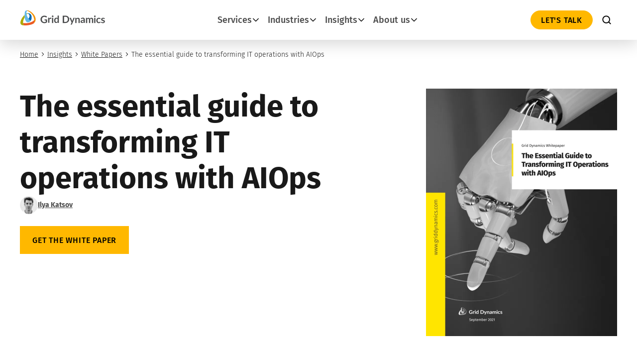

--- FILE ---
content_type: text/html; charset=UTF-8
request_url: https://www.griddynamics.com/blog/guide-transforming-it-operations-with-aiops
body_size: 89859
content:
<!DOCTYPE html>
<html lang="en-US">

<head>
    <script type="text/javascript" data-lazy="w3tc" data-src="https://cdn.cookielaw.org/consent/a98b08a0-efdb-4adf-adcb-03223d61020a/OtAutoBlock.js" ></script>
    <script>
        (function(w, d, s, l, i) {
            w[l] = w[l] || [];
            w[l].push({
                'gtm.start': new Date().getTime(),
                event: 'gtm.js'
            });
            var f = d.getElementsByTagName(s)[0],
                j = d.createElement(s),
                dl = l != 'dataLayer' ? '&l=' + l : '';
            j.async = true; // Ensure this line is included
            j.src = 'https://www.googletagmanager.com/gtm.js?id=' + i + dl;
            // Use insertBefore to effectively "insert after" the target script
            f.parentNode.insertBefore(j, f.nextSibling);
        })(window, document, 'script', 'dataLayer', 'GTM-PGBPH5');
    </script>
    <script>
        (function (window, document) {
            if (!window || !document) {
                return;
            }
            window.addEventListener('click', function(e) {
                if (!e?.target?.matches('.bd_toc_content_list_item ul li a')) {
                    return;
                }
                // only call default click handler for boomdevs table of content anchors, prevent boomdevs smooth scroll from firing
                // more info in source code
                e.stopPropagation();
            }, true);
        })(window, document);
    </script>
    <meta charset="UTF-8">
    <meta name="viewport" content="width=device-width, initial-scale=1">
    <link rel="profile" href="https://gmpg.org/xfn/11">

            <script>
            const userTimezone = Intl.DateTimeFormat().resolvedOptions().timeZone;
            const date = new Date();
            date.setTime(date.getTime() + (24 * 60 * 60 * 1000)); // 1 day
            const expires = "; expires=" + date.toUTCString();
            document.cookie = "user-timezone=" + userTimezone + expires + "; path=/";
        </script>
                <style>
                .fit_content {
                    width: fit-content;
                }
                body .bd_toc_container {
                    transition: all 0.5s ease-in-out !important;
                }
                .bd_toc_header_title {
                    padding-right: 10px !important;
                }
                .bd_toc_container .bd_toc_wrapper .bd_toc_content {
                    display: none;
                }
            </style>
                    <style>
            .bd_toc_container {
                transition: ease-in-out .5s !important;
            }
            .bd_toc_container {
                border-top-left-radius:     0px;
                border-top-right-radius:    0px;
                border-bottom-right-radius: 0px;
                border-bottom-left-radius:  0px;
            }
            .bd_toc_container {
                box-shadow: 0px
                            0px
                            0px
                            0px
            rgba(255,255,255,0.03);
            }
            .bd_toc_container.scroll-to-fixed-fixed {
                margin: 0 !important;
            }
            .bd_toc_wrapper .bd_toc_header .bd_toc_switcher_hide_show_icon .bd_toc_arrow {
                border-color: #2c2f32            }
            .bd_toc_wrapper .bd_toc_header:hover .bd_toc_switcher_hide_show_icon .bd_toc_arrow {
                border-color: #2c2f32            }
            .bd_toc_header {
                border-top-left-radius:     0px;
                border-top-right-radius:    0px;
                border-bottom-right-radius: 0px;
                border-bottom-left-radius:  0px;
            }
            .bd_toc_wrapper .bd_toc_wrapper_item .bd_toc_content .bd_toc_content_list ul li a {
                border-top-left-radius:     0px;
                border-top-right-radius:    0px;
                border-bottom-right-radius: 0px;
                border-bottom-left-radius:  0px;
            }
            .bd_toc_container .bd_toc_wrapper .bd_toc_content.list-type-disc ul li a:before {
                background-color: #2c2f32;
                top: calc( 0px + 7px );
                left: calc( 0px - 12px );
            }

        </style>
        <meta name='robots' content='index, follow, max-image-preview:large, max-snippet:-1, max-video-preview:-1' />
	<style>img:is([sizes="auto" i], [sizes^="auto," i]) { contain-intrinsic-size: 3000px 1500px }</style>
	
	<!-- This site is optimized with the Yoast SEO Premium plugin v25.1 (Yoast SEO v25.1) - https://yoast.com/wordpress/plugins/seo/ -->
	<title>AIOps Strategy: A Complete Guide for IT Operations</title>
	<meta name="description" content="Essential guide to AIOps: Key use cases and benefits, how it enables automated IT operations, how to go with implementation" />
	<meta property="og:locale" content="en_US" />
	<meta property="og:type" content="website" />
	<meta property="og:description" content="The Essential Guide to Transforming IT Operations with AIOps" />
	<meta property="og:site_name" content="Grid Dynamics" />
	<meta property="og:image" content="https://cdnwp.griddynamics.com/wp-content/uploads/2021/09/The-essential-guide-to-transforming-it-operations-with-AIOps-thumbnail-1024x576.jpg" />
	<meta property="og:image:width" content="1440" />
	<meta property="og:image:height" content="810" />
	<meta property="og:image:type" content="image/jpeg" />
	<meta name="twitter:card" content="summary_large_image" />
	<!-- / Yoast SEO Premium plugin. -->


<link rel='dns-prefetch' href='//cdn.cookielaw.org' />
<link rel='dns-prefetch' href='//www.googletagmanager.com' />
<link rel='dns-prefetch' href='//player.vimeo.com' />
<link rel='dns-prefetch' href='//use.fontawesome.com' />
<link rel='dns-prefetch' href='//cdn.jsdelivr.net' />
<link rel="alternate" type="application/rss+xml" title="Grid Dynamics &raquo; Feed" href="https://www.griddynamics.com/feed" />
<link rel="alternate" type="application/rss+xml" title="Grid Dynamics &raquo; Comments Feed" href="https://www.griddynamics.com/comments/feed" />
<link rel="stylesheet" href="https://www.griddynamics.com/?w3tc_minify=6efba.css" media="all" />

<style id='astra-theme-css-inline-css'>
:root{--ast-post-nav-space:0;--ast-container-default-xlg-padding:6.67em;--ast-container-default-lg-padding:5.67em;--ast-container-default-slg-padding:4.34em;--ast-container-default-md-padding:3.34em;--ast-container-default-sm-padding:6.67em;--ast-container-default-xs-padding:2.4em;--ast-container-default-xxs-padding:1.4em;--ast-code-block-background:#EEEEEE;--ast-comment-inputs-background:#FAFAFA;--ast-normal-container-width:1200px;--ast-narrow-container-width:750px;--ast-blog-title-font-weight:normal;--ast-blog-meta-weight:inherit;--ast-global-color-primary:var(--ast-global-color-5);--ast-global-color-secondary:var(--ast-global-color-4);--ast-global-color-alternate-background:var(--ast-global-color-7);--ast-global-color-subtle-background:var(--ast-global-color-6);--ast-bg-style-guide:#F8FAFC;--ast-shadow-style-guide:0px 0px 4px 0 #00000057;--ast-global-dark-bg-style:#fff;--ast-global-dark-lfs:#fbfbfb;--ast-widget-bg-color:#fafafa;--ast-wc-container-head-bg-color:#fbfbfb;--ast-title-layout-bg:#eeeeee;--ast-search-border-color:#e7e7e7;--ast-lifter-hover-bg:#e6e6e6;--ast-gallery-block-color:#000;--srfm-color-input-label:var(--ast-global-color-2);}html{font-size:118.75%;}a,.page-title{color:var(--ast-global-color-7);}a:hover,a:focus{color:var(--ast-global-color-8);}body,button,input,select,textarea,.ast-button,.ast-custom-button{font-family:'Fira Sans',sans-serif;font-weight:400;font-size:19px;font-size:1rem;line-height:var(--ast-body-line-height,1.6em);}blockquote{color:#000000;}h1,.entry-content h1,h2,.entry-content h2,h3,.entry-content h3,h4,.entry-content h4,h5,.entry-content h5,h6,.entry-content h6,.site-title,.site-title a{font-family:'Fira Sans',sans-serif;font-weight:700;}.site-title{font-size:35px;font-size:1.8421052631579rem;display:none;}header .custom-logo-link img{max-width:115px;width:115px;}.astra-logo-svg{width:115px;}.site-header .site-description{font-size:15px;font-size:0.78947368421053rem;display:none;}.entry-title{font-size:30px;font-size:1.5789473684211rem;}.archive .ast-article-post .ast-article-inner,.blog .ast-article-post .ast-article-inner,.archive .ast-article-post .ast-article-inner:hover,.blog .ast-article-post .ast-article-inner:hover{overflow:hidden;}h1,.entry-content h1{font-size:60px;font-size:3.1578947368421rem;font-weight:300;font-family:'Fira Sans',sans-serif;line-height:1.2em;text-transform:capitalize;}h2,.entry-content h2{font-size:42px;font-size:2.2105263157895rem;font-weight:300;font-family:'Fira Sans',sans-serif;line-height:1.2em;}h3,.entry-content h3{font-size:36px;font-size:1.8947368421053rem;font-weight:400;font-family:'Fira Sans',sans-serif;line-height:1.2em;}h4,.entry-content h4{font-size:24px;font-size:1.2631578947368rem;line-height:1.2em;font-weight:400;font-family:'Fira Sans',sans-serif;}h5,.entry-content h5{font-size:20px;font-size:1.0526315789474rem;line-height:1em;font-weight:500;font-family:'Fira Sans',sans-serif;}h6,.entry-content h6{font-size:15px;font-size:0.78947368421053rem;line-height:1.25em;font-weight:700;font-family:'Fira Sans',sans-serif;}::selection{background-color:var(--ast-global-color-0);color:#000000;}body,h1,.entry-title a,.entry-content h1,h2,.entry-content h2,h3,.entry-content h3,h4,.entry-content h4,h5,.entry-content h5,h6,.entry-content h6{color:#1a1a1a;}.tagcloud a:hover,.tagcloud a:focus,.tagcloud a.current-item{color:#ffffff;border-color:var(--ast-global-color-7);background-color:var(--ast-global-color-7);}input:focus,input[type="text"]:focus,input[type="email"]:focus,input[type="url"]:focus,input[type="password"]:focus,input[type="reset"]:focus,input[type="search"]:focus,textarea:focus{border-color:var(--ast-global-color-7);}input[type="radio"]:checked,input[type=reset],input[type="checkbox"]:checked,input[type="checkbox"]:hover:checked,input[type="checkbox"]:focus:checked,input[type=range]::-webkit-slider-thumb{border-color:var(--ast-global-color-7);background-color:var(--ast-global-color-7);box-shadow:none;}.site-footer a:hover + .post-count,.site-footer a:focus + .post-count{background:var(--ast-global-color-7);border-color:var(--ast-global-color-7);}.single .nav-links .nav-previous,.single .nav-links .nav-next{color:var(--ast-global-color-7);}.entry-meta,.entry-meta *{line-height:1.45;color:var(--ast-global-color-7);}.entry-meta a:not(.ast-button):hover,.entry-meta a:not(.ast-button):hover *,.entry-meta a:not(.ast-button):focus,.entry-meta a:not(.ast-button):focus *,.page-links > .page-link,.page-links .page-link:hover,.post-navigation a:hover{color:var(--ast-global-color-8);}#cat option,.secondary .calendar_wrap thead a,.secondary .calendar_wrap thead a:visited{color:var(--ast-global-color-7);}.secondary .calendar_wrap #today,.ast-progress-val span{background:var(--ast-global-color-7);}.secondary a:hover + .post-count,.secondary a:focus + .post-count{background:var(--ast-global-color-7);border-color:var(--ast-global-color-7);}.calendar_wrap #today > a{color:#ffffff;}.page-links .page-link,.single .post-navigation a{color:var(--ast-global-color-7);}.ast-search-menu-icon .search-form button.search-submit{padding:0 4px;}.ast-search-menu-icon form.search-form{padding-right:0;}.ast-search-menu-icon.slide-search input.search-field{width:0;}.ast-header-search .ast-search-menu-icon.ast-dropdown-active .search-form,.ast-header-search .ast-search-menu-icon.ast-dropdown-active .search-field:focus{transition:all 0.2s;}.search-form input.search-field:focus{outline:none;}.ast-archive-title{color:#1a1a1a;}.wp-block-latest-posts > li > a{color:#1a1a1a;}.widget-title,.widget .wp-block-heading{font-size:27px;font-size:1.4210526315789rem;color:#1a1a1a;}.single .ast-author-details .author-title{color:var(--ast-global-color-8);}.ast-search-menu-icon.slide-search a:focus-visible:focus-visible,.astra-search-icon:focus-visible,#close:focus-visible,a:focus-visible,.ast-menu-toggle:focus-visible,.site .skip-link:focus-visible,.wp-block-loginout input:focus-visible,.wp-block-search.wp-block-search__button-inside .wp-block-search__inside-wrapper,.ast-header-navigation-arrow:focus-visible,.woocommerce .wc-proceed-to-checkout > .checkout-button:focus-visible,.woocommerce .woocommerce-MyAccount-navigation ul li a:focus-visible,.ast-orders-table__row .ast-orders-table__cell:focus-visible,.woocommerce .woocommerce-order-details .order-again > .button:focus-visible,.woocommerce .woocommerce-message a.button.wc-forward:focus-visible,.woocommerce #minus_qty:focus-visible,.woocommerce #plus_qty:focus-visible,a#ast-apply-coupon:focus-visible,.woocommerce .woocommerce-info a:focus-visible,.woocommerce .astra-shop-summary-wrap a:focus-visible,.woocommerce a.wc-forward:focus-visible,#ast-apply-coupon:focus-visible,.woocommerce-js .woocommerce-mini-cart-item a.remove:focus-visible,#close:focus-visible,.button.search-submit:focus-visible,#search_submit:focus,.normal-search:focus-visible,.ast-header-account-wrap:focus-visible,.woocommerce .ast-on-card-button.ast-quick-view-trigger:focus{outline-style:dotted;outline-color:inherit;outline-width:thin;}input:focus,input[type="text"]:focus,input[type="email"]:focus,input[type="url"]:focus,input[type="password"]:focus,input[type="reset"]:focus,input[type="search"]:focus,input[type="number"]:focus,textarea:focus,.wp-block-search__input:focus,[data-section="section-header-mobile-trigger"] .ast-button-wrap .ast-mobile-menu-trigger-minimal:focus,.ast-mobile-popup-drawer.active .menu-toggle-close:focus,.woocommerce-ordering select.orderby:focus,#ast-scroll-top:focus,#coupon_code:focus,.woocommerce-page #comment:focus,.woocommerce #reviews #respond input#submit:focus,.woocommerce a.add_to_cart_button:focus,.woocommerce .button.single_add_to_cart_button:focus,.woocommerce .woocommerce-cart-form button:focus,.woocommerce .woocommerce-cart-form__cart-item .quantity .qty:focus,.woocommerce .woocommerce-billing-fields .woocommerce-billing-fields__field-wrapper .woocommerce-input-wrapper > .input-text:focus,.woocommerce #order_comments:focus,.woocommerce #place_order:focus,.woocommerce .woocommerce-address-fields .woocommerce-address-fields__field-wrapper .woocommerce-input-wrapper > .input-text:focus,.woocommerce .woocommerce-MyAccount-content form button:focus,.woocommerce .woocommerce-MyAccount-content .woocommerce-EditAccountForm .woocommerce-form-row .woocommerce-Input.input-text:focus,.woocommerce .ast-woocommerce-container .woocommerce-pagination ul.page-numbers li a:focus,body #content .woocommerce form .form-row .select2-container--default .select2-selection--single:focus,#ast-coupon-code:focus,.woocommerce.woocommerce-js .quantity input[type=number]:focus,.woocommerce-js .woocommerce-mini-cart-item .quantity input[type=number]:focus,.woocommerce p#ast-coupon-trigger:focus{border-style:dotted;border-color:inherit;border-width:thin;}input{outline:none;}.ast-logo-title-inline .site-logo-img{padding-right:1em;}.site-logo-img img{ transition:all 0.2s linear;}body .ast-oembed-container *{position:absolute;top:0;width:100%;height:100%;left:0;}body .wp-block-embed-pocket-casts .ast-oembed-container *{position:unset;}.ast-single-post-featured-section + article {margin-top: 2em;}.site-content .ast-single-post-featured-section img {width: 100%;overflow: hidden;object-fit: cover;}.site > .ast-single-related-posts-container {margin-top: 0;}@media (min-width: 922px) {.ast-desktop .ast-container--narrow {max-width: var(--ast-narrow-container-width);margin: 0 auto;}}@media (max-width:921.9px){#ast-desktop-header{display:none;}}@media (min-width:922px){#ast-mobile-header{display:none;}}@media( max-width: 420px ) {.single .nav-links .nav-previous,.single .nav-links .nav-next {width: 100%;text-align: center;}}.wp-block-buttons.aligncenter{justify-content:center;}@media (max-width:921px){.ast-theme-transparent-header #primary,.ast-theme-transparent-header #secondary{padding:0;}}@media (max-width:921px){.ast-plain-container.ast-no-sidebar #primary{padding:0;}}.ast-plain-container.ast-no-sidebar #primary{margin-top:0;margin-bottom:0;}.wp-block-button.is-style-outline .wp-block-button__link{border-color:#ffb800;border-top-width:0px;border-right-width:0px;border-bottom-width:0px;border-left-width:0px;}div.wp-block-button.is-style-outline > .wp-block-button__link:not(.has-text-color),div.wp-block-button.wp-block-button__link.is-style-outline:not(.has-text-color){color:#ffb800;}.wp-block-button.is-style-outline .wp-block-button__link:hover,.wp-block-buttons .wp-block-button.is-style-outline .wp-block-button__link:focus,.wp-block-buttons .wp-block-button.is-style-outline > .wp-block-button__link:not(.has-text-color):hover,.wp-block-buttons .wp-block-button.wp-block-button__link.is-style-outline:not(.has-text-color):hover{color:#000000;background-color:#f7931d;border-color:#f7931d;}.post-page-numbers.current .page-link,.ast-pagination .page-numbers.current{color:#000000;border-color:var(--ast-global-color-0);background-color:var(--ast-global-color-0);}.wp-block-button.is-style-outline .wp-block-button__link{border-top-width:0px;border-right-width:0px;border-bottom-width:0px;border-left-width:0px;}.wp-block-button.is-style-outline .wp-block-button__link.wp-element-button,.ast-outline-button{border-color:#ffb800;font-family:inherit;font-weight:500;line-height:1em;text-transform:uppercase;border-top-left-radius:0px;border-top-right-radius:0px;border-bottom-right-radius:0px;border-bottom-left-radius:0px;}.wp-block-buttons .wp-block-button.is-style-outline > .wp-block-button__link:not(.has-text-color),.wp-block-buttons .wp-block-button.wp-block-button__link.is-style-outline:not(.has-text-color),.ast-outline-button{color:#ffb800;}.wp-block-button.is-style-outline .wp-block-button__link:hover,.wp-block-buttons .wp-block-button.is-style-outline .wp-block-button__link:focus,.wp-block-buttons .wp-block-button.is-style-outline > .wp-block-button__link:not(.has-text-color):hover,.wp-block-buttons .wp-block-button.wp-block-button__link.is-style-outline:not(.has-text-color):hover,.ast-outline-button:hover,.ast-outline-button:focus,.wp-block-uagb-buttons-child .uagb-buttons-repeater.ast-outline-button:hover,.wp-block-uagb-buttons-child .uagb-buttons-repeater.ast-outline-button:focus{color:#000000;background-color:#f7931d;border-color:#f7931d;}.wp-block-button .wp-block-button__link.wp-element-button.is-style-outline:not(.has-background),.wp-block-button.is-style-outline>.wp-block-button__link.wp-element-button:not(.has-background),.ast-outline-button{background-color:#ffb800;}.entry-content[data-ast-blocks-layout] > figure{margin-bottom:1em;}h1.widget-title{font-weight:300;}h2.widget-title{font-weight:300;}h3.widget-title{font-weight:400;}@media (max-width:921px){.ast-separate-container #primary,.ast-separate-container #secondary{padding:1.5em 0;}#primary,#secondary{padding:1.5em 0;margin:0;}.ast-left-sidebar #content > .ast-container{display:flex;flex-direction:column-reverse;width:100%;}.ast-separate-container .ast-article-post,.ast-separate-container .ast-article-single{padding:1.5em 2.14em;}.ast-author-box img.avatar{margin:20px 0 0 0;}}@media (min-width:922px){.ast-separate-container.ast-right-sidebar #primary,.ast-separate-container.ast-left-sidebar #primary{border:0;}.search-no-results.ast-separate-container #primary{margin-bottom:4em;}}.wp-block-button .wp-block-button__link{color:#000000;}.wp-block-button .wp-block-button__link:hover,.wp-block-button .wp-block-button__link:focus{color:#000000;background-color:#f7931d;border-color:#f7931d;}.wp-block-button .wp-block-button__link,.wp-block-search .wp-block-search__button,body .wp-block-file .wp-block-file__button{border-style:solid;border-top-width:0px;border-right-width:0px;border-left-width:0px;border-bottom-width:0px;border-color:#ffb800;background-color:#ffb800;color:#000000;font-family:inherit;font-weight:500;line-height:1em;text-transform:uppercase;border-top-left-radius:0px;border-top-right-radius:0px;border-bottom-right-radius:0px;border-bottom-left-radius:0px;padding-top:10px;padding-right:20px;padding-bottom:10px;padding-left:20px;}.menu-toggle,button,.ast-button,.ast-custom-button,.button,input#submit,input[type="button"],input[type="submit"],input[type="reset"],form[CLASS*="wp-block-search__"].wp-block-search .wp-block-search__inside-wrapper .wp-block-search__button,body .wp-block-file .wp-block-file__button{border-style:solid;border-top-width:0px;border-right-width:0px;border-left-width:0px;border-bottom-width:0px;color:#000000;border-color:#ffb800;background-color:#ffb800;padding-top:10px;padding-right:20px;padding-bottom:10px;padding-left:20px;font-family:inherit;font-weight:500;line-height:1em;text-transform:uppercase;border-top-left-radius:0px;border-top-right-radius:0px;border-bottom-right-radius:0px;border-bottom-left-radius:0px;}button:focus,.menu-toggle:hover,button:hover,.ast-button:hover,.ast-custom-button:hover .button:hover,.ast-custom-button:hover ,input[type=reset]:hover,input[type=reset]:focus,input#submit:hover,input#submit:focus,input[type="button"]:hover,input[type="button"]:focus,input[type="submit"]:hover,input[type="submit"]:focus,form[CLASS*="wp-block-search__"].wp-block-search .wp-block-search__inside-wrapper .wp-block-search__button:hover,form[CLASS*="wp-block-search__"].wp-block-search .wp-block-search__inside-wrapper .wp-block-search__button:focus,body .wp-block-file .wp-block-file__button:hover,body .wp-block-file .wp-block-file__button:focus{color:#000000;background-color:#f7931d;border-color:#f7931d;}@media (max-width:921px){.ast-mobile-header-stack .main-header-bar .ast-search-menu-icon{display:inline-block;}.ast-header-break-point.ast-header-custom-item-outside .ast-mobile-header-stack .main-header-bar .ast-search-icon{margin:0;}.ast-comment-avatar-wrap img{max-width:2.5em;}.ast-comment-meta{padding:0 1.8888em 1.3333em;}.ast-separate-container .ast-comment-list li.depth-1{padding:1.5em 2.14em;}.ast-separate-container .comment-respond{padding:2em 2.14em;}}@media (min-width:544px){.ast-container{max-width:100%;}}@media (max-width:544px){.ast-separate-container .ast-article-post,.ast-separate-container .ast-article-single,.ast-separate-container .comments-title,.ast-separate-container .ast-archive-description{padding:1.5em 1em;}.ast-separate-container #content .ast-container{padding-left:0.54em;padding-right:0.54em;}.ast-separate-container .ast-comment-list .bypostauthor{padding:.5em;}.ast-search-menu-icon.ast-dropdown-active .search-field{width:170px;}} #ast-mobile-header .ast-site-header-cart-li a{pointer-events:none;}@media (min-width:545px){.ast-page-builder-template .comments-area,.single.ast-page-builder-template .entry-header,.single.ast-page-builder-template .post-navigation,.single.ast-page-builder-template .ast-single-related-posts-container{max-width:1240px;margin-left:auto;margin-right:auto;}}body,.ast-separate-container{background-color:var(--ast-global-color-5);background-image:none;}@media (max-width:921px){.widget-title{font-size:22px;font-size:1.375rem;}body,button,input,select,textarea,.ast-button,.ast-custom-button{font-size:16px;font-size:0.84210526315789rem;}#secondary,#secondary button,#secondary input,#secondary select,#secondary textarea{font-size:16px;font-size:0.84210526315789rem;}.site-title{display:none;}.site-header .site-description{display:none;}h1,.entry-content h1{font-size:30px;}h2,.entry-content h2{font-size:30px;}h3,.entry-content h3{font-size:30px;}h4,.entry-content h4{font-size:24px;font-size:1.2631578947368rem;}h5,.entry-content h5{font-size:20px;font-size:1.0526315789474rem;}}@media (max-width:544px){.widget-title{font-size:22px;font-size:1.375rem;}body,button,input,select,textarea,.ast-button,.ast-custom-button{font-size:16px;font-size:0.84210526315789rem;}#secondary,#secondary button,#secondary input,#secondary select,#secondary textarea{font-size:16px;font-size:0.84210526315789rem;}.site-title{display:none;}.site-header .site-description{display:none;}h1,.entry-content h1{font-size:30px;}h2,.entry-content h2{font-size:30px;}h3,.entry-content h3{font-size:30px;}h4,.entry-content h4{font-size:24px;font-size:1.2631578947368rem;}h5,.entry-content h5{font-size:20px;font-size:1.0526315789474rem;}}@media (max-width:544px){html{font-size:118.75%;}}@media (min-width:922px){.ast-container{max-width:1240px;}}@media (min-width:922px){.site-content .ast-container{display:flex;}}@media (max-width:921px){.site-content .ast-container{flex-direction:column;}}@media (min-width:922px){.main-header-menu .sub-menu .menu-item.ast-left-align-sub-menu:hover > .sub-menu,.main-header-menu .sub-menu .menu-item.ast-left-align-sub-menu.focus > .sub-menu{margin-left:-0px;}}.site .comments-area{padding-bottom:3em;}.wp-block-file {display: flex;align-items: center;flex-wrap: wrap;justify-content: space-between;}.wp-block-pullquote {border: none;}.wp-block-pullquote blockquote::before {content: "\201D";font-family: "Helvetica",sans-serif;display: flex;transform: rotate( 180deg );font-size: 6rem;font-style: normal;line-height: 1;font-weight: bold;align-items: center;justify-content: center;}.has-text-align-right > blockquote::before {justify-content: flex-start;}.has-text-align-left > blockquote::before {justify-content: flex-end;}figure.wp-block-pullquote.is-style-solid-color blockquote {max-width: 100%;text-align: inherit;}:root {--wp--custom--ast-default-block-top-padding: 3em;--wp--custom--ast-default-block-right-padding: 3em;--wp--custom--ast-default-block-bottom-padding: 3em;--wp--custom--ast-default-block-left-padding: 3em;--wp--custom--ast-container-width: 1200px;--wp--custom--ast-content-width-size: 1200px;--wp--custom--ast-wide-width-size: calc(1200px + var(--wp--custom--ast-default-block-left-padding) + var(--wp--custom--ast-default-block-right-padding));}.ast-narrow-container {--wp--custom--ast-content-width-size: 750px;--wp--custom--ast-wide-width-size: 750px;}@media(max-width: 921px) {:root {--wp--custom--ast-default-block-top-padding: 3em;--wp--custom--ast-default-block-right-padding: 2em;--wp--custom--ast-default-block-bottom-padding: 3em;--wp--custom--ast-default-block-left-padding: 2em;}}@media(max-width: 544px) {:root {--wp--custom--ast-default-block-top-padding: 3em;--wp--custom--ast-default-block-right-padding: 1.5em;--wp--custom--ast-default-block-bottom-padding: 3em;--wp--custom--ast-default-block-left-padding: 1.5em;}}.entry-content > .wp-block-group,.entry-content > .wp-block-cover,.entry-content > .wp-block-columns {padding-top: var(--wp--custom--ast-default-block-top-padding);padding-right: var(--wp--custom--ast-default-block-right-padding);padding-bottom: var(--wp--custom--ast-default-block-bottom-padding);padding-left: var(--wp--custom--ast-default-block-left-padding);}.ast-plain-container.ast-no-sidebar .entry-content > .alignfull,.ast-page-builder-template .ast-no-sidebar .entry-content > .alignfull {margin-left: calc( -50vw + 50%);margin-right: calc( -50vw + 50%);max-width: 100vw;width: 100vw;}.ast-plain-container.ast-no-sidebar .entry-content .alignfull .alignfull,.ast-page-builder-template.ast-no-sidebar .entry-content .alignfull .alignfull,.ast-plain-container.ast-no-sidebar .entry-content .alignfull .alignwide,.ast-page-builder-template.ast-no-sidebar .entry-content .alignfull .alignwide,.ast-plain-container.ast-no-sidebar .entry-content .alignwide .alignfull,.ast-page-builder-template.ast-no-sidebar .entry-content .alignwide .alignfull,.ast-plain-container.ast-no-sidebar .entry-content .alignwide .alignwide,.ast-page-builder-template.ast-no-sidebar .entry-content .alignwide .alignwide,.ast-plain-container.ast-no-sidebar .entry-content .wp-block-column .alignfull,.ast-page-builder-template.ast-no-sidebar .entry-content .wp-block-column .alignfull,.ast-plain-container.ast-no-sidebar .entry-content .wp-block-column .alignwide,.ast-page-builder-template.ast-no-sidebar .entry-content .wp-block-column .alignwide {margin-left: auto;margin-right: auto;width: 100%;}[data-ast-blocks-layout] .wp-block-separator:not(.is-style-dots) {height: 0;}[data-ast-blocks-layout] .wp-block-separator {margin: 20px auto;}[data-ast-blocks-layout] .wp-block-separator:not(.is-style-wide):not(.is-style-dots) {max-width: 100px;}[data-ast-blocks-layout] .wp-block-separator.has-background {padding: 0;}.entry-content[data-ast-blocks-layout] > * {max-width: var(--wp--custom--ast-content-width-size);margin-left: auto;margin-right: auto;}.entry-content[data-ast-blocks-layout] > .alignwide {max-width: var(--wp--custom--ast-wide-width-size);}.entry-content[data-ast-blocks-layout] .alignfull {max-width: none;}.entry-content .wp-block-columns {margin-bottom: 0;}blockquote {margin: 1.5em;border-color: rgba(0,0,0,0.05);}.wp-block-quote:not(.has-text-align-right):not(.has-text-align-center) {border-left: 5px solid rgba(0,0,0,0.05);}.has-text-align-right > blockquote,blockquote.has-text-align-right {border-right: 5px solid rgba(0,0,0,0.05);}.has-text-align-left > blockquote,blockquote.has-text-align-left {border-left: 5px solid rgba(0,0,0,0.05);}.wp-block-site-tagline,.wp-block-latest-posts .read-more {margin-top: 15px;}.wp-block-loginout p label {display: block;}.wp-block-loginout p:not(.login-remember):not(.login-submit) input {width: 100%;}.wp-block-loginout input:focus {border-color: transparent;}.wp-block-loginout input:focus {outline: thin dotted;}.entry-content .wp-block-media-text .wp-block-media-text__content {padding: 0 0 0 8%;}.entry-content .wp-block-media-text.has-media-on-the-right .wp-block-media-text__content {padding: 0 8% 0 0;}.entry-content .wp-block-media-text.has-background .wp-block-media-text__content {padding: 8%;}.entry-content .wp-block-cover:not([class*="background-color"]):not(.has-text-color.has-link-color) .wp-block-cover__inner-container,.entry-content .wp-block-cover:not([class*="background-color"]) .wp-block-cover-image-text,.entry-content .wp-block-cover:not([class*="background-color"]) .wp-block-cover-text,.entry-content .wp-block-cover-image:not([class*="background-color"]) .wp-block-cover__inner-container,.entry-content .wp-block-cover-image:not([class*="background-color"]) .wp-block-cover-image-text,.entry-content .wp-block-cover-image:not([class*="background-color"]) .wp-block-cover-text {color: var(--ast-global-color-primary,var(--ast-global-color-5));}.wp-block-loginout .login-remember input {width: 1.1rem;height: 1.1rem;margin: 0 5px 4px 0;vertical-align: middle;}.wp-block-latest-posts > li > *:first-child,.wp-block-latest-posts:not(.is-grid) > li:first-child {margin-top: 0;}.entry-content > .wp-block-buttons,.entry-content > .wp-block-uagb-buttons {margin-bottom: 1.5em;}.wp-block-search__inside-wrapper .wp-block-search__input {padding: 0 10px;color: var(--ast-global-color-3);background: var(--ast-global-color-primary,var(--ast-global-color-5));border-color: var(--ast-border-color);}.wp-block-latest-posts .read-more {margin-bottom: 1.5em;}.wp-block-search__no-button .wp-block-search__inside-wrapper .wp-block-search__input {padding-top: 5px;padding-bottom: 5px;}.wp-block-latest-posts .wp-block-latest-posts__post-date,.wp-block-latest-posts .wp-block-latest-posts__post-author {font-size: 1rem;}.wp-block-latest-posts > li > *,.wp-block-latest-posts:not(.is-grid) > li {margin-top: 12px;margin-bottom: 12px;}.ast-page-builder-template .entry-content[data-ast-blocks-layout] > *,.ast-page-builder-template .entry-content[data-ast-blocks-layout] > .alignfull:not(.wp-block-group):not(.uagb-is-root-container) > * {max-width: none;}.ast-page-builder-template .entry-content[data-ast-blocks-layout] > .alignwide:not(.uagb-is-root-container) > * {max-width: var(--wp--custom--ast-wide-width-size);}.ast-page-builder-template .entry-content[data-ast-blocks-layout] > .inherit-container-width > *,.ast-page-builder-template .entry-content[data-ast-blocks-layout] > *:not(.wp-block-group):not(.uagb-is-root-container) > *,.entry-content[data-ast-blocks-layout] > .wp-block-cover .wp-block-cover__inner-container {max-width: var(--wp--custom--ast-content-width-size) ;margin-left: auto;margin-right: auto;}.entry-content[data-ast-blocks-layout] .wp-block-cover:not(.alignleft):not(.alignright) {width: auto;}@media(max-width: 1200px) {.ast-separate-container .entry-content > .alignfull,.ast-separate-container .entry-content[data-ast-blocks-layout] > .alignwide,.ast-plain-container .entry-content[data-ast-blocks-layout] > .alignwide,.ast-plain-container .entry-content .alignfull {margin-left: calc(-1 * min(var(--ast-container-default-xlg-padding),20px)) ;margin-right: calc(-1 * min(var(--ast-container-default-xlg-padding),20px));}}@media(min-width: 1201px) {.ast-separate-container .entry-content > .alignfull {margin-left: calc(-1 * var(--ast-container-default-xlg-padding) );margin-right: calc(-1 * var(--ast-container-default-xlg-padding) );}.ast-separate-container .entry-content[data-ast-blocks-layout] > .alignwide,.ast-plain-container .entry-content[data-ast-blocks-layout] > .alignwide {margin-left: calc(-1 * var(--wp--custom--ast-default-block-left-padding) );margin-right: calc(-1 * var(--wp--custom--ast-default-block-right-padding) );}}@media(min-width: 921px) {.ast-separate-container .entry-content .wp-block-group.alignwide:not(.inherit-container-width) > :where(:not(.alignleft):not(.alignright)),.ast-plain-container .entry-content .wp-block-group.alignwide:not(.inherit-container-width) > :where(:not(.alignleft):not(.alignright)) {max-width: calc( var(--wp--custom--ast-content-width-size) + 80px );}.ast-plain-container.ast-right-sidebar .entry-content[data-ast-blocks-layout] .alignfull,.ast-plain-container.ast-left-sidebar .entry-content[data-ast-blocks-layout] .alignfull {margin-left: -60px;margin-right: -60px;}}@media(min-width: 544px) {.entry-content > .alignleft {margin-right: 20px;}.entry-content > .alignright {margin-left: 20px;}}@media (max-width:544px){.wp-block-columns .wp-block-column:not(:last-child){margin-bottom:20px;}.wp-block-latest-posts{margin:0;}}@media( max-width: 600px ) {.entry-content .wp-block-media-text .wp-block-media-text__content,.entry-content .wp-block-media-text.has-media-on-the-right .wp-block-media-text__content {padding: 8% 0 0;}.entry-content .wp-block-media-text.has-background .wp-block-media-text__content {padding: 8%;}}.ast-page-builder-template .entry-header {padding-left: 0;}.ast-narrow-container .site-content .wp-block-uagb-image--align-full .wp-block-uagb-image__figure {max-width: 100%;margin-left: auto;margin-right: auto;}:root .has-ast-global-color-0-color{color:var(--ast-global-color-0);}:root .has-ast-global-color-0-background-color{background-color:var(--ast-global-color-0);}:root .wp-block-button .has-ast-global-color-0-color{color:var(--ast-global-color-0);}:root .wp-block-button .has-ast-global-color-0-background-color{background-color:var(--ast-global-color-0);}:root .has-ast-global-color-1-color{color:var(--ast-global-color-1);}:root .has-ast-global-color-1-background-color{background-color:var(--ast-global-color-1);}:root .wp-block-button .has-ast-global-color-1-color{color:var(--ast-global-color-1);}:root .wp-block-button .has-ast-global-color-1-background-color{background-color:var(--ast-global-color-1);}:root .has-ast-global-color-2-color{color:var(--ast-global-color-2);}:root .has-ast-global-color-2-background-color{background-color:var(--ast-global-color-2);}:root .wp-block-button .has-ast-global-color-2-color{color:var(--ast-global-color-2);}:root .wp-block-button .has-ast-global-color-2-background-color{background-color:var(--ast-global-color-2);}:root .has-ast-global-color-3-color{color:var(--ast-global-color-3);}:root .has-ast-global-color-3-background-color{background-color:var(--ast-global-color-3);}:root .wp-block-button .has-ast-global-color-3-color{color:var(--ast-global-color-3);}:root .wp-block-button .has-ast-global-color-3-background-color{background-color:var(--ast-global-color-3);}:root .has-ast-global-color-4-color{color:var(--ast-global-color-4);}:root .has-ast-global-color-4-background-color{background-color:var(--ast-global-color-4);}:root .wp-block-button .has-ast-global-color-4-color{color:var(--ast-global-color-4);}:root .wp-block-button .has-ast-global-color-4-background-color{background-color:var(--ast-global-color-4);}:root .has-ast-global-color-5-color{color:var(--ast-global-color-5);}:root .has-ast-global-color-5-background-color{background-color:var(--ast-global-color-5);}:root .wp-block-button .has-ast-global-color-5-color{color:var(--ast-global-color-5);}:root .wp-block-button .has-ast-global-color-5-background-color{background-color:var(--ast-global-color-5);}:root .has-ast-global-color-6-color{color:var(--ast-global-color-6);}:root .has-ast-global-color-6-background-color{background-color:var(--ast-global-color-6);}:root .wp-block-button .has-ast-global-color-6-color{color:var(--ast-global-color-6);}:root .wp-block-button .has-ast-global-color-6-background-color{background-color:var(--ast-global-color-6);}:root .has-ast-global-color-7-color{color:var(--ast-global-color-7);}:root .has-ast-global-color-7-background-color{background-color:var(--ast-global-color-7);}:root .wp-block-button .has-ast-global-color-7-color{color:var(--ast-global-color-7);}:root .wp-block-button .has-ast-global-color-7-background-color{background-color:var(--ast-global-color-7);}:root .has-ast-global-color-8-color{color:var(--ast-global-color-8);}:root .has-ast-global-color-8-background-color{background-color:var(--ast-global-color-8);}:root .wp-block-button .has-ast-global-color-8-color{color:var(--ast-global-color-8);}:root .wp-block-button .has-ast-global-color-8-background-color{background-color:var(--ast-global-color-8);}:root{--ast-global-color-0:#ffb800;--ast-global-color-1:#ff8700;--ast-global-color-2:#4a4a4a;--ast-global-color-3:#ffad32;--ast-global-color-4:#F5F5F5;--ast-global-color-5:#FFFFFF;--ast-global-color-6:#f8f7f5;--ast-global-color-7:#000000;--ast-global-color-8:#1a1a1a;}:root {--ast-border-color : #dddddd;}.ast-single-entry-banner {-js-display: flex;display: flex;flex-direction: column;justify-content: center;text-align: center;position: relative;background: var(--ast-title-layout-bg);}.ast-single-entry-banner[data-banner-layout="layout-1"] {max-width: 1200px;background: inherit;padding: 20px 0;}.ast-single-entry-banner[data-banner-width-type="custom"] {margin: 0 auto;width: 100%;}.ast-single-entry-banner + .site-content .entry-header {margin-bottom: 0;}.site .ast-author-avatar {--ast-author-avatar-size: ;}a.ast-underline-text {text-decoration: underline;}.ast-container > .ast-terms-link {position: relative;display: block;}a.ast-button.ast-badge-tax {padding: 4px 8px;border-radius: 3px;font-size: inherit;}header.entry-header .entry-title{font-size:30px;font-size:1.5789473684211rem;}header.entry-header > *:not(:last-child){margin-bottom:10px;}.ast-archive-entry-banner {-js-display: flex;display: flex;flex-direction: column;justify-content: center;text-align: center;position: relative;background: var(--ast-title-layout-bg);}.ast-archive-entry-banner[data-banner-width-type="custom"] {margin: 0 auto;width: 100%;}.ast-archive-entry-banner[data-banner-layout="layout-1"] {background: inherit;padding: 20px 0;text-align: left;}body.archive .ast-archive-description{max-width:1200px;width:100%;text-align:left;padding-top:3em;padding-right:3em;padding-bottom:3em;padding-left:3em;}body.archive .ast-archive-description .ast-archive-title,body.archive .ast-archive-description .ast-archive-title *{font-size:40px;font-size:2.1052631578947rem;}body.archive .ast-archive-description > *:not(:last-child){margin-bottom:10px;}@media (max-width:921px){body.archive .ast-archive-description{text-align:left;}}@media (max-width:544px){body.archive .ast-archive-description{text-align:left;}}.ast-breadcrumbs .trail-browse,.ast-breadcrumbs .trail-items,.ast-breadcrumbs .trail-items li{display:inline-block;margin:0;padding:0;border:none;background:inherit;text-indent:0;text-decoration:none;}.ast-breadcrumbs .trail-browse{font-size:inherit;font-style:inherit;font-weight:inherit;color:inherit;}.ast-breadcrumbs .trail-items{list-style:none;}.trail-items li::after{padding:0 0.3em;content:"\00bb";}.trail-items li:last-of-type::after{display:none;}h1,.entry-content h1,h2,.entry-content h2,h3,.entry-content h3,h4,.entry-content h4,h5,.entry-content h5,h6,.entry-content h6{color:#1a1a1a;}.entry-title a{color:#1a1a1a;}@media (max-width:921px){.ast-builder-grid-row-container.ast-builder-grid-row-tablet-3-firstrow .ast-builder-grid-row > *:first-child,.ast-builder-grid-row-container.ast-builder-grid-row-tablet-3-lastrow .ast-builder-grid-row > *:last-child{grid-column:1 / -1;}}@media (max-width:544px){.ast-builder-grid-row-container.ast-builder-grid-row-mobile-3-firstrow .ast-builder-grid-row > *:first-child,.ast-builder-grid-row-container.ast-builder-grid-row-mobile-3-lastrow .ast-builder-grid-row > *:last-child{grid-column:1 / -1;}}.ast-builder-layout-element[data-section="title_tagline"]{display:flex;}@media (max-width:921px){.ast-header-break-point .ast-builder-layout-element[data-section="title_tagline"]{display:flex;}}@media (max-width:544px){.ast-header-break-point .ast-builder-layout-element[data-section="title_tagline"]{display:flex;}}[data-section*="section-hb-button-"] .menu-link{display:none;}.ast-header-button-1[data-section="section-hb-button-1"]{display:flex;}@media (max-width:921px){.ast-header-break-point .ast-header-button-1[data-section="section-hb-button-1"]{display:flex;}}@media (max-width:544px){.ast-header-break-point .ast-header-button-1[data-section="section-hb-button-1"]{display:flex;}}.ast-builder-menu-1{font-family:inherit;font-weight:500;}.ast-builder-menu-1 .sub-menu,.ast-builder-menu-1 .inline-on-mobile .sub-menu{border-top-width:0px;border-bottom-width:0px;border-right-width:0px;border-left-width:0px;border-color:var(--ast-global-color-0);border-style:solid;}.ast-builder-menu-1 .sub-menu .sub-menu{top:0px;}.ast-builder-menu-1 .main-header-menu > .menu-item > .sub-menu,.ast-builder-menu-1 .main-header-menu > .menu-item > .astra-full-megamenu-wrapper{margin-top:0px;}.ast-desktop .ast-builder-menu-1 .main-header-menu > .menu-item > .sub-menu:before,.ast-desktop .ast-builder-menu-1 .main-header-menu > .menu-item > .astra-full-megamenu-wrapper:before{height:calc( 0px + 0px + 5px );}.ast-desktop .ast-builder-menu-1 .menu-item .sub-menu .menu-link{border-style:none;}@media (max-width:921px){.ast-header-break-point .ast-builder-menu-1 .menu-item.menu-item-has-children > .ast-menu-toggle{top:0;}.ast-builder-menu-1 .inline-on-mobile .menu-item.menu-item-has-children > .ast-menu-toggle{right:-15px;}.ast-builder-menu-1 .menu-item-has-children > .menu-link:after{content:unset;}.ast-builder-menu-1 .main-header-menu > .menu-item > .sub-menu,.ast-builder-menu-1 .main-header-menu > .menu-item > .astra-full-megamenu-wrapper{margin-top:0;}}@media (max-width:544px){.ast-header-break-point .ast-builder-menu-1 .menu-item.menu-item-has-children > .ast-menu-toggle{top:0;}.ast-builder-menu-1 .main-header-menu > .menu-item > .sub-menu,.ast-builder-menu-1 .main-header-menu > .menu-item > .astra-full-megamenu-wrapper{margin-top:0;}}.ast-builder-menu-1{display:flex;}@media (max-width:921px){.ast-header-break-point .ast-builder-menu-1{display:flex;}}@media (max-width:544px){.ast-header-break-point .ast-builder-menu-1{display:flex;}}.ast-builder-html-element img.alignnone{display:inline-block;}.ast-builder-html-element p:first-child{margin-top:0;}.ast-builder-html-element p:last-child{margin-bottom:0;}.ast-header-break-point .main-header-bar .ast-builder-html-element{line-height:1.85714285714286;}.ast-header-html-1 .ast-builder-html-element{color:var(--ast-global-color-0);font-size:15px;font-size:0.78947368421053rem;}.ast-header-html-1{font-size:15px;font-size:0.78947368421053rem;}.ast-header-html-1{display:flex;}@media (max-width:921px){.ast-header-break-point .ast-header-html-1{display:flex;}}@media (max-width:544px){.ast-header-break-point .ast-header-html-1{display:flex;}}.ast-social-stack-desktop .ast-builder-social-element,.ast-social-stack-tablet .ast-builder-social-element,.ast-social-stack-mobile .ast-builder-social-element {margin-top: 6px;margin-bottom: 6px;}.social-show-label-true .ast-builder-social-element {width: auto;padding: 0 0.4em;}[data-section^="section-fb-social-icons-"] .footer-social-inner-wrap {text-align: center;}.ast-footer-social-wrap {width: 100%;}.ast-footer-social-wrap .ast-builder-social-element:first-child {margin-left: 0;}.ast-footer-social-wrap .ast-builder-social-element:last-child {margin-right: 0;}.ast-header-social-wrap .ast-builder-social-element:first-child {margin-left: 0;}.ast-header-social-wrap .ast-builder-social-element:last-child {margin-right: 0;}.ast-builder-social-element {line-height: 1;color: var(--ast-global-color-2);background: transparent;vertical-align: middle;transition: all 0.01s;margin-left: 6px;margin-right: 6px;justify-content: center;align-items: center;}.ast-builder-social-element .social-item-label {padding-left: 6px;}.ast-header-social-1-wrap .ast-builder-social-element,.ast-header-social-1-wrap .social-show-label-true .ast-builder-social-element{margin-left:9.5px;margin-right:9.5px;}.ast-header-social-1-wrap .ast-builder-social-element svg{width:25px;height:25px;}.ast-header-social-1-wrap .ast-social-color-type-custom svg{fill:var(--ast-global-color-0);}.ast-header-social-1-wrap .ast-social-color-type-custom .ast-builder-social-element:hover{color:var(--ast-global-color-5);}.ast-header-social-1-wrap .ast-social-color-type-custom .ast-builder-social-element:hover svg{fill:var(--ast-global-color-5);}.ast-header-social-1-wrap .ast-social-color-type-custom .social-item-label{color:var(--ast-global-color-0);}.ast-header-social-1-wrap .ast-builder-social-element:hover .social-item-label{color:var(--ast-global-color-5);}.ast-builder-layout-element[data-section="section-hb-social-icons-1"]{display:flex;}@media (max-width:921px){.ast-header-break-point .ast-builder-layout-element[data-section="section-hb-social-icons-1"]{display:flex;}}@media (max-width:544px){.ast-header-break-point .ast-builder-layout-element[data-section="section-hb-social-icons-1"]{display:flex;}}.site-below-footer-wrap{padding-top:20px;padding-bottom:20px;}.site-below-footer-wrap[data-section="section-below-footer-builder"]{background-image:none;min-height:30px;}.site-below-footer-wrap[data-section="section-below-footer-builder"] .ast-builder-grid-row{max-width:1200px;min-height:30px;margin-left:auto;margin-right:auto;}.site-below-footer-wrap[data-section="section-below-footer-builder"] .ast-builder-grid-row,.site-below-footer-wrap[data-section="section-below-footer-builder"] .site-footer-section{align-items:flex-start;}.site-below-footer-wrap[data-section="section-below-footer-builder"].ast-footer-row-inline .site-footer-section{display:flex;margin-bottom:0;}.ast-builder-grid-row-full .ast-builder-grid-row{grid-template-columns:1fr;}@media (max-width:921px){.site-below-footer-wrap[data-section="section-below-footer-builder"].ast-footer-row-tablet-inline .site-footer-section{display:flex;margin-bottom:0;}.site-below-footer-wrap[data-section="section-below-footer-builder"].ast-footer-row-tablet-stack .site-footer-section{display:block;margin-bottom:10px;}.ast-builder-grid-row-container.ast-builder-grid-row-tablet-full .ast-builder-grid-row{grid-template-columns:1fr;}}@media (max-width:544px){.site-below-footer-wrap[data-section="section-below-footer-builder"].ast-footer-row-mobile-inline .site-footer-section{display:flex;margin-bottom:0;}.site-below-footer-wrap[data-section="section-below-footer-builder"].ast-footer-row-mobile-stack .site-footer-section{display:block;margin-bottom:10px;}.ast-builder-grid-row-container.ast-builder-grid-row-mobile-full .ast-builder-grid-row{grid-template-columns:1fr;}}.site-below-footer-wrap[data-section="section-below-footer-builder"]{padding-left:16px;padding-right:16px;}@media (max-width:921px){.site-below-footer-wrap[data-section="section-below-footer-builder"]{padding-top:20px;padding-bottom:20px;padding-left:15px;padding-right:15px;}}@media (max-width:544px){.site-below-footer-wrap[data-section="section-below-footer-builder"]{padding-top:0px;padding-bottom:0px;padding-left:25px;padding-right:25px;}}.site-below-footer-wrap[data-section="section-below-footer-builder"]{display:grid;}@media (max-width:921px){.ast-header-break-point .site-below-footer-wrap[data-section="section-below-footer-builder"]{display:grid;}}@media (max-width:544px){.ast-header-break-point .site-below-footer-wrap[data-section="section-below-footer-builder"]{display:grid;}}.ast-footer-copyright{text-align:left;}.ast-footer-copyright {color:#ffffff;}@media (max-width:921px){.ast-footer-copyright{text-align:center;}}@media (max-width:544px){.ast-footer-copyright{text-align:center;}.ast-footer-copyright {margin-top:20px;margin-bottom:20px;margin-left:0px;margin-right:0px;}}.ast-footer-copyright.ast-builder-layout-element{display:flex;}@media (max-width:921px){.ast-header-break-point .ast-footer-copyright.ast-builder-layout-element{display:flex;}}@media (max-width:544px){.ast-header-break-point .ast-footer-copyright.ast-builder-layout-element{display:flex;}}.ast-social-stack-desktop .ast-builder-social-element,.ast-social-stack-tablet .ast-builder-social-element,.ast-social-stack-mobile .ast-builder-social-element {margin-top: 6px;margin-bottom: 6px;}.social-show-label-true .ast-builder-social-element {width: auto;padding: 0 0.4em;}[data-section^="section-fb-social-icons-"] .footer-social-inner-wrap {text-align: center;}.ast-footer-social-wrap {width: 100%;}.ast-footer-social-wrap .ast-builder-social-element:first-child {margin-left: 0;}.ast-footer-social-wrap .ast-builder-social-element:last-child {margin-right: 0;}.ast-header-social-wrap .ast-builder-social-element:first-child {margin-left: 0;}.ast-header-social-wrap .ast-builder-social-element:last-child {margin-right: 0;}.ast-builder-social-element {line-height: 1;color: var(--ast-global-color-2);background: transparent;vertical-align: middle;transition: all 0.01s;margin-left: 6px;margin-right: 6px;justify-content: center;align-items: center;}.ast-builder-social-element .social-item-label {padding-left: 6px;}.ast-footer-social-1-wrap .ast-builder-social-element,.ast-footer-social-1-wrap .social-show-label-true .ast-builder-social-element{margin-left:10.5px;margin-right:10.5px;}.ast-footer-social-1-wrap .ast-builder-social-element svg{width:22px;height:22px;}.ast-footer-social-1-wrap .ast-social-color-type-custom svg{fill:var(--ast-global-color-0);}.ast-footer-social-1-wrap .ast-social-color-type-custom .ast-builder-social-element:hover{color:var(--ast-global-color-5);}.ast-footer-social-1-wrap .ast-social-color-type-custom .ast-builder-social-element:hover svg{fill:var(--ast-global-color-5);}.ast-footer-social-1-wrap .ast-social-color-type-custom .social-item-label{color:var(--ast-global-color-0);}.ast-footer-social-1-wrap .ast-builder-social-element:hover .social-item-label{color:var(--ast-global-color-5);}[data-section="section-fb-social-icons-1"] .footer-social-inner-wrap{text-align:left;}@media (max-width:921px){[data-section="section-fb-social-icons-1"] .footer-social-inner-wrap{text-align:center;}}@media (max-width:544px){[data-section="section-fb-social-icons-1"] .footer-social-inner-wrap{text-align:center;}}.ast-builder-layout-element[data-section="section-fb-social-icons-1"]{display:flex;}@media (max-width:921px){.ast-header-break-point .ast-builder-layout-element[data-section="section-fb-social-icons-1"]{display:flex;}}@media (max-width:544px){.ast-header-break-point .ast-builder-layout-element[data-section="section-fb-social-icons-1"]{display:flex;}}.site-footer{background-color:#4a4a4a;background-image:none;}.site-primary-footer-wrap{padding-top:45px;padding-bottom:45px;}.site-primary-footer-wrap[data-section="section-primary-footer-builder"]{background-image:none;}.site-primary-footer-wrap[data-section="section-primary-footer-builder"] .ast-builder-grid-row{max-width:1200px;margin-left:auto;margin-right:auto;}.site-primary-footer-wrap[data-section="section-primary-footer-builder"] .ast-builder-grid-row,.site-primary-footer-wrap[data-section="section-primary-footer-builder"] .site-footer-section{align-items:flex-start;}.site-primary-footer-wrap[data-section="section-primary-footer-builder"].ast-footer-row-inline .site-footer-section{display:flex;margin-bottom:0;}.ast-builder-grid-row-3-cheavy .ast-builder-grid-row{grid-template-columns:1fr 2fr 1fr;}@media (max-width:921px){.site-primary-footer-wrap[data-section="section-primary-footer-builder"].ast-footer-row-tablet-inline .site-footer-section{display:flex;margin-bottom:0;}.site-primary-footer-wrap[data-section="section-primary-footer-builder"].ast-footer-row-tablet-stack .site-footer-section{display:block;margin-bottom:10px;}.ast-builder-grid-row-container.ast-builder-grid-row-tablet-3-equal .ast-builder-grid-row{grid-template-columns:repeat( 3,1fr );}}@media (max-width:544px){.site-primary-footer-wrap[data-section="section-primary-footer-builder"].ast-footer-row-mobile-inline .site-footer-section{display:flex;margin-bottom:0;}.site-primary-footer-wrap[data-section="section-primary-footer-builder"].ast-footer-row-mobile-stack .site-footer-section{display:block;margin-bottom:10px;}.ast-builder-grid-row-container.ast-builder-grid-row-mobile-full .ast-builder-grid-row{grid-template-columns:1fr;}}.site-primary-footer-wrap[data-section="section-primary-footer-builder"]{padding-top:45px;padding-bottom:0px;padding-left:16px;padding-right:16px;}@media (max-width:921px){.site-primary-footer-wrap[data-section="section-primary-footer-builder"]{padding-top:80px;padding-bottom:80px;padding-left:40px;padding-right:40px;}}@media (max-width:544px){.site-primary-footer-wrap[data-section="section-primary-footer-builder"]{padding-top:50px;padding-bottom:50px;padding-left:25px;padding-right:25px;}}.site-primary-footer-wrap[data-section="section-primary-footer-builder"]{display:grid;}@media (max-width:921px){.ast-header-break-point .site-primary-footer-wrap[data-section="section-primary-footer-builder"]{display:none;}}@media (max-width:544px){.ast-header-break-point .site-primary-footer-wrap[data-section="section-primary-footer-builder"]{display:none;}}.footer-widget-area[data-section="sidebar-widgets-footer-widget-1"].footer-widget-area-inner{text-align:left;}@media (max-width:921px){.footer-widget-area[data-section="sidebar-widgets-footer-widget-1"].footer-widget-area-inner{text-align:left;}}@media (max-width:544px){.footer-widget-area[data-section="sidebar-widgets-footer-widget-1"].footer-widget-area-inner{text-align:center;}}.footer-widget-area[data-section="sidebar-widgets-footer-widget-2"].footer-widget-area-inner{text-align:left;}@media (max-width:921px){.footer-widget-area[data-section="sidebar-widgets-footer-widget-2"].footer-widget-area-inner{text-align:left;}}@media (max-width:544px){.footer-widget-area[data-section="sidebar-widgets-footer-widget-2"].footer-widget-area-inner{text-align:center;}}.footer-widget-area[data-section="sidebar-widgets-footer-widget-3"].footer-widget-area-inner{text-align:left;}@media (max-width:921px){.footer-widget-area[data-section="sidebar-widgets-footer-widget-3"].footer-widget-area-inner{text-align:left;}}@media (max-width:544px){.footer-widget-area[data-section="sidebar-widgets-footer-widget-3"].footer-widget-area-inner{text-align:center;}}.footer-widget-area[data-section="sidebar-widgets-footer-widget-4"].footer-widget-area-inner{text-align:left;}@media (max-width:921px){.footer-widget-area[data-section="sidebar-widgets-footer-widget-4"].footer-widget-area-inner{text-align:left;}}@media (max-width:544px){.footer-widget-area[data-section="sidebar-widgets-footer-widget-4"].footer-widget-area-inner{text-align:center;}}.footer-widget-area.widget-area.site-footer-focus-item{width:auto;}.ast-footer-row-inline .footer-widget-area.widget-area.site-footer-focus-item{width:100%;}.footer-widget-area[data-section="sidebar-widgets-footer-widget-1"] .widget-title,.footer-widget-area[data-section="sidebar-widgets-footer-widget-1"] h1,.footer-widget-area[data-section="sidebar-widgets-footer-widget-1"] .widget-area h1,.footer-widget-area[data-section="sidebar-widgets-footer-widget-1"] h2,.footer-widget-area[data-section="sidebar-widgets-footer-widget-1"] .widget-area h2,.footer-widget-area[data-section="sidebar-widgets-footer-widget-1"] h3,.footer-widget-area[data-section="sidebar-widgets-footer-widget-1"] .widget-area h3,.footer-widget-area[data-section="sidebar-widgets-footer-widget-1"] h4,.footer-widget-area[data-section="sidebar-widgets-footer-widget-1"] .widget-area h4,.footer-widget-area[data-section="sidebar-widgets-footer-widget-1"] h5,.footer-widget-area[data-section="sidebar-widgets-footer-widget-1"] .widget-area h5,.footer-widget-area[data-section="sidebar-widgets-footer-widget-1"] h6,.footer-widget-area[data-section="sidebar-widgets-footer-widget-1"] .widget-area h6{font-size:14px;font-size:0.73684210526316rem;}.footer-widget-area[data-section="sidebar-widgets-footer-widget-1"]{display:block;}@media (max-width:921px){.ast-header-break-point .footer-widget-area[data-section="sidebar-widgets-footer-widget-1"]{display:block;}}@media (max-width:544px){.ast-header-break-point .footer-widget-area[data-section="sidebar-widgets-footer-widget-1"]{display:block;}}.footer-widget-area[data-section="sidebar-widgets-footer-widget-2"] .widget-title,.footer-widget-area[data-section="sidebar-widgets-footer-widget-2"] h1,.footer-widget-area[data-section="sidebar-widgets-footer-widget-2"] .widget-area h1,.footer-widget-area[data-section="sidebar-widgets-footer-widget-2"] h2,.footer-widget-area[data-section="sidebar-widgets-footer-widget-2"] .widget-area h2,.footer-widget-area[data-section="sidebar-widgets-footer-widget-2"] h3,.footer-widget-area[data-section="sidebar-widgets-footer-widget-2"] .widget-area h3,.footer-widget-area[data-section="sidebar-widgets-footer-widget-2"] h4,.footer-widget-area[data-section="sidebar-widgets-footer-widget-2"] .widget-area h4,.footer-widget-area[data-section="sidebar-widgets-footer-widget-2"] h5,.footer-widget-area[data-section="sidebar-widgets-footer-widget-2"] .widget-area h5,.footer-widget-area[data-section="sidebar-widgets-footer-widget-2"] h6,.footer-widget-area[data-section="sidebar-widgets-footer-widget-2"] .widget-area h6{font-size:14px;font-size:0.73684210526316rem;}.footer-widget-area[data-section="sidebar-widgets-footer-widget-2"]{display:block;}@media (max-width:921px){.ast-header-break-point .footer-widget-area[data-section="sidebar-widgets-footer-widget-2"]{display:block;}}@media (max-width:544px){.ast-header-break-point .footer-widget-area[data-section="sidebar-widgets-footer-widget-2"]{display:block;}}.footer-widget-area[data-section="sidebar-widgets-footer-widget-3"] .widget-title,.footer-widget-area[data-section="sidebar-widgets-footer-widget-3"] h1,.footer-widget-area[data-section="sidebar-widgets-footer-widget-3"] .widget-area h1,.footer-widget-area[data-section="sidebar-widgets-footer-widget-3"] h2,.footer-widget-area[data-section="sidebar-widgets-footer-widget-3"] .widget-area h2,.footer-widget-area[data-section="sidebar-widgets-footer-widget-3"] h3,.footer-widget-area[data-section="sidebar-widgets-footer-widget-3"] .widget-area h3,.footer-widget-area[data-section="sidebar-widgets-footer-widget-3"] h4,.footer-widget-area[data-section="sidebar-widgets-footer-widget-3"] .widget-area h4,.footer-widget-area[data-section="sidebar-widgets-footer-widget-3"] h5,.footer-widget-area[data-section="sidebar-widgets-footer-widget-3"] .widget-area h5,.footer-widget-area[data-section="sidebar-widgets-footer-widget-3"] h6,.footer-widget-area[data-section="sidebar-widgets-footer-widget-3"] .widget-area h6{font-size:14px;font-size:0.73684210526316rem;}@media (max-width:544px){.footer-widget-area[data-section="sidebar-widgets-footer-widget-3"]{margin-top:20px;margin-bottom:20px;}}.footer-widget-area[data-section="sidebar-widgets-footer-widget-3"]{display:block;}@media (max-width:921px){.ast-header-break-point .footer-widget-area[data-section="sidebar-widgets-footer-widget-3"]{display:block;}}@media (max-width:544px){.ast-header-break-point .footer-widget-area[data-section="sidebar-widgets-footer-widget-3"]{display:block;}}.footer-widget-area[data-section="sidebar-widgets-footer-widget-4"] .widget-title,.footer-widget-area[data-section="sidebar-widgets-footer-widget-4"] h1,.footer-widget-area[data-section="sidebar-widgets-footer-widget-4"] .widget-area h1,.footer-widget-area[data-section="sidebar-widgets-footer-widget-4"] h2,.footer-widget-area[data-section="sidebar-widgets-footer-widget-4"] .widget-area h2,.footer-widget-area[data-section="sidebar-widgets-footer-widget-4"] h3,.footer-widget-area[data-section="sidebar-widgets-footer-widget-4"] .widget-area h3,.footer-widget-area[data-section="sidebar-widgets-footer-widget-4"] h4,.footer-widget-area[data-section="sidebar-widgets-footer-widget-4"] .widget-area h4,.footer-widget-area[data-section="sidebar-widgets-footer-widget-4"] h5,.footer-widget-area[data-section="sidebar-widgets-footer-widget-4"] .widget-area h5,.footer-widget-area[data-section="sidebar-widgets-footer-widget-4"] h6,.footer-widget-area[data-section="sidebar-widgets-footer-widget-4"] .widget-area h6{font-size:14px;font-size:0.73684210526316rem;}.footer-widget-area[data-section="sidebar-widgets-footer-widget-4"]{display:block;}@media (max-width:921px){.ast-header-break-point .footer-widget-area[data-section="sidebar-widgets-footer-widget-4"]{display:block;}}@media (max-width:544px){.ast-header-break-point .footer-widget-area[data-section="sidebar-widgets-footer-widget-4"]{display:block;}}.ast-header-button-1 .ast-custom-button{box-shadow:0px 0px 0px 0px rgba(0,0,0,0.1);}.ast-desktop .ast-mega-menu-enabled .ast-builder-menu-1 div:not( .astra-full-megamenu-wrapper) .sub-menu,.ast-builder-menu-1 .inline-on-mobile .sub-menu,.ast-desktop .ast-builder-menu-1 .astra-full-megamenu-wrapper,.ast-desktop .ast-builder-menu-1 .menu-item .sub-menu{box-shadow:0px 4px 10px -2px rgba(0,0,0,0.1);}.ast-desktop .ast-mobile-popup-drawer.active .ast-mobile-popup-inner{max-width:35%;}@media (max-width:921px){.ast-mobile-popup-drawer.active .ast-mobile-popup-inner{max-width:90%;}}@media (max-width:544px){.ast-mobile-popup-drawer.active .ast-mobile-popup-inner{max-width:90%;}}.ast-header-break-point .main-header-bar{border-bottom-width:1px;}@media (min-width:922px){.main-header-bar{border-bottom-width:1px;}}.main-header-menu .menu-item,#astra-footer-menu .menu-item,.main-header-bar .ast-masthead-custom-menu-items{-js-display:flex;display:flex;-webkit-box-pack:center;-webkit-justify-content:center;-moz-box-pack:center;-ms-flex-pack:center;justify-content:center;-webkit-box-orient:vertical;-webkit-box-direction:normal;-webkit-flex-direction:column;-moz-box-orient:vertical;-moz-box-direction:normal;-ms-flex-direction:column;flex-direction:column;}.main-header-menu > .menu-item > .menu-link,#astra-footer-menu > .menu-item > .menu-link{height:100%;-webkit-box-align:center;-webkit-align-items:center;-moz-box-align:center;-ms-flex-align:center;align-items:center;-js-display:flex;display:flex;}.ast-header-break-point .main-navigation ul .menu-item .menu-link .icon-arrow:first-of-type svg{top:.2em;margin-top:0px;margin-left:0px;width:.65em;transform:translate(0,-2px) rotateZ(270deg);}.ast-mobile-popup-content .ast-submenu-expanded > .ast-menu-toggle{transform:rotateX(180deg);overflow-y:auto;}@media (min-width:922px){.ast-builder-menu .main-navigation > ul > li:last-child a{margin-right:0;}}.ast-separate-container .ast-article-inner{background-color:transparent;background-image:none;}.ast-separate-container .ast-article-post{background-color:var(--ast-global-color-5);background-image:none;}@media (max-width:921px){.ast-separate-container .ast-article-post{background-color:var(--ast-global-color-5);background-image:none;}}@media (max-width:544px){.ast-separate-container .ast-article-post{background-color:var(--ast-global-color-5);background-image:none;}}.ast-separate-container .ast-article-single:not(.ast-related-post),.woocommerce.ast-separate-container .ast-woocommerce-container,.ast-separate-container .error-404,.ast-separate-container .no-results,.single.ast-separate-container.ast-author-meta,.ast-separate-container .related-posts-title-wrapper,.ast-separate-container .comments-count-wrapper,.ast-box-layout.ast-plain-container .site-content,.ast-padded-layout.ast-plain-container .site-content,.ast-separate-container .ast-archive-description,.ast-separate-container .comments-area .comment-respond,.ast-separate-container .comments-area .ast-comment-list li,.ast-separate-container .comments-area .comments-title{background-color:var(--ast-global-color-5);background-image:none;}@media (max-width:921px){.ast-separate-container .ast-article-single:not(.ast-related-post),.woocommerce.ast-separate-container .ast-woocommerce-container,.ast-separate-container .error-404,.ast-separate-container .no-results,.single.ast-separate-container.ast-author-meta,.ast-separate-container .related-posts-title-wrapper,.ast-separate-container .comments-count-wrapper,.ast-box-layout.ast-plain-container .site-content,.ast-padded-layout.ast-plain-container .site-content,.ast-separate-container .ast-archive-description{background-color:var(--ast-global-color-5);background-image:none;}}@media (max-width:544px){.ast-separate-container .ast-article-single:not(.ast-related-post),.woocommerce.ast-separate-container .ast-woocommerce-container,.ast-separate-container .error-404,.ast-separate-container .no-results,.single.ast-separate-container.ast-author-meta,.ast-separate-container .related-posts-title-wrapper,.ast-separate-container .comments-count-wrapper,.ast-box-layout.ast-plain-container .site-content,.ast-padded-layout.ast-plain-container .site-content,.ast-separate-container .ast-archive-description{background-color:var(--ast-global-color-5);background-image:none;}}.ast-separate-container.ast-two-container #secondary .widget{background-color:var(--ast-global-color-5);background-image:none;}@media (max-width:921px){.ast-separate-container.ast-two-container #secondary .widget{background-color:var(--ast-global-color-5);background-image:none;}}@media (max-width:544px){.ast-separate-container.ast-two-container #secondary .widget{background-color:var(--ast-global-color-5);background-image:none;}}.ast-mobile-header-content > *,.ast-desktop-header-content > * {padding: 10px 0;height: auto;}.ast-mobile-header-content > *:first-child,.ast-desktop-header-content > *:first-child {padding-top: 10px;}.ast-mobile-header-content > .ast-builder-menu,.ast-desktop-header-content > .ast-builder-menu {padding-top: 0;}.ast-mobile-header-content > *:last-child,.ast-desktop-header-content > *:last-child {padding-bottom: 0;}.ast-mobile-header-content .ast-search-menu-icon.ast-inline-search label,.ast-desktop-header-content .ast-search-menu-icon.ast-inline-search label {width: 100%;}.ast-desktop-header-content .main-header-bar-navigation .ast-submenu-expanded > .ast-menu-toggle::before {transform: rotateX(180deg);}#ast-desktop-header .ast-desktop-header-content,.ast-mobile-header-content .ast-search-icon,.ast-desktop-header-content .ast-search-icon,.ast-mobile-header-wrap .ast-mobile-header-content,.ast-main-header-nav-open.ast-popup-nav-open .ast-mobile-header-wrap .ast-mobile-header-content,.ast-main-header-nav-open.ast-popup-nav-open .ast-desktop-header-content {display: none;}.ast-main-header-nav-open.ast-header-break-point #ast-desktop-header .ast-desktop-header-content,.ast-main-header-nav-open.ast-header-break-point .ast-mobile-header-wrap .ast-mobile-header-content {display: block;}.ast-desktop .ast-desktop-header-content .astra-menu-animation-slide-up > .menu-item > .sub-menu,.ast-desktop .ast-desktop-header-content .astra-menu-animation-slide-up > .menu-item .menu-item > .sub-menu,.ast-desktop .ast-desktop-header-content .astra-menu-animation-slide-down > .menu-item > .sub-menu,.ast-desktop .ast-desktop-header-content .astra-menu-animation-slide-down > .menu-item .menu-item > .sub-menu,.ast-desktop .ast-desktop-header-content .astra-menu-animation-fade > .menu-item > .sub-menu,.ast-desktop .ast-desktop-header-content .astra-menu-animation-fade > .menu-item .menu-item > .sub-menu {opacity: 1;visibility: visible;}.ast-hfb-header.ast-default-menu-enable.ast-header-break-point .ast-mobile-header-wrap .ast-mobile-header-content .main-header-bar-navigation {width: unset;margin: unset;}.ast-mobile-header-content.content-align-flex-end .main-header-bar-navigation .menu-item-has-children > .ast-menu-toggle,.ast-desktop-header-content.content-align-flex-end .main-header-bar-navigation .menu-item-has-children > .ast-menu-toggle {left: calc( 20px - 0.907em);right: auto;}.ast-mobile-header-content .ast-search-menu-icon,.ast-mobile-header-content .ast-search-menu-icon.slide-search,.ast-desktop-header-content .ast-search-menu-icon,.ast-desktop-header-content .ast-search-menu-icon.slide-search {width: 100%;position: relative;display: block;right: auto;transform: none;}.ast-mobile-header-content .ast-search-menu-icon.slide-search .search-form,.ast-mobile-header-content .ast-search-menu-icon .search-form,.ast-desktop-header-content .ast-search-menu-icon.slide-search .search-form,.ast-desktop-header-content .ast-search-menu-icon .search-form {right: 0;visibility: visible;opacity: 1;position: relative;top: auto;transform: none;padding: 0;display: block;overflow: hidden;}.ast-mobile-header-content .ast-search-menu-icon.ast-inline-search .search-field,.ast-mobile-header-content .ast-search-menu-icon .search-field,.ast-desktop-header-content .ast-search-menu-icon.ast-inline-search .search-field,.ast-desktop-header-content .ast-search-menu-icon .search-field {width: 100%;padding-right: 5.5em;}.ast-mobile-header-content .ast-search-menu-icon .search-submit,.ast-desktop-header-content .ast-search-menu-icon .search-submit {display: block;position: absolute;height: 100%;top: 0;right: 0;padding: 0 1em;border-radius: 0;}.ast-hfb-header.ast-default-menu-enable.ast-header-break-point .ast-mobile-header-wrap .ast-mobile-header-content .main-header-bar-navigation ul .sub-menu .menu-link {padding-left: 30px;}.ast-hfb-header.ast-default-menu-enable.ast-header-break-point .ast-mobile-header-wrap .ast-mobile-header-content .main-header-bar-navigation .sub-menu .menu-item .menu-item .menu-link {padding-left: 40px;}.ast-mobile-popup-drawer.active .ast-mobile-popup-inner{background-color:#ffffff;;}.ast-mobile-header-wrap .ast-mobile-header-content,.ast-desktop-header-content{background-color:#ffffff;;}.ast-mobile-popup-content > *,.ast-mobile-header-content > *,.ast-desktop-popup-content > *,.ast-desktop-header-content > *{padding-top:0px;padding-bottom:0px;}.content-align-flex-start .ast-builder-layout-element{justify-content:flex-start;}.content-align-flex-start .main-header-menu{text-align:left;}.ast-mobile-popup-drawer.active .menu-toggle-close{color:#3a3a3a;}.ast-mobile-header-wrap .ast-primary-header-bar,.ast-primary-header-bar .site-primary-header-wrap{min-height:70px;}.ast-desktop .ast-primary-header-bar .main-header-menu > .menu-item{line-height:70px;}.ast-header-break-point #masthead .ast-mobile-header-wrap .ast-primary-header-bar,.ast-header-break-point #masthead .ast-mobile-header-wrap .ast-below-header-bar,.ast-header-break-point #masthead .ast-mobile-header-wrap .ast-above-header-bar{padding-left:20px;padding-right:20px;}.ast-header-break-point .ast-primary-header-bar{border-bottom-width:1px;border-bottom-color:rgba(235,235,235,0.24);border-bottom-style:solid;}@media (min-width:922px){.ast-primary-header-bar{border-bottom-width:1px;border-bottom-color:rgba(235,235,235,0.24);border-bottom-style:solid;}}.ast-primary-header-bar{background-color:#ffffff;background-image:none;}.ast-primary-header-bar{display:block;}@media (max-width:921px){.ast-header-break-point .ast-primary-header-bar{display:grid;}}@media (max-width:544px){.ast-header-break-point .ast-primary-header-bar{display:grid;}}[data-section="section-header-mobile-trigger"] .ast-button-wrap .ast-mobile-menu-trigger-minimal{color:var(--ast-global-color-0);border:none;background:transparent;}[data-section="section-header-mobile-trigger"] .ast-button-wrap .mobile-menu-toggle-icon .ast-mobile-svg{width:20px;height:20px;fill:var(--ast-global-color-0);}[data-section="section-header-mobile-trigger"] .ast-button-wrap .mobile-menu-wrap .mobile-menu{color:var(--ast-global-color-0);}.ast-builder-menu-mobile .main-navigation .menu-item.menu-item-has-children > .ast-menu-toggle{top:0;}.ast-builder-menu-mobile .main-navigation .menu-item-has-children > .menu-link:after{content:unset;}.ast-hfb-header .ast-builder-menu-mobile .main-header-menu,.ast-hfb-header .ast-builder-menu-mobile .main-navigation .menu-item .menu-link,.ast-hfb-header .ast-builder-menu-mobile .main-navigation .menu-item .sub-menu .menu-link{border-style:none;}.ast-builder-menu-mobile .main-navigation .menu-item.menu-item-has-children > .ast-menu-toggle{top:0;}@media (max-width:921px){.ast-builder-menu-mobile .main-navigation .menu-item.menu-item-has-children > .ast-menu-toggle{top:0;}.ast-builder-menu-mobile .main-navigation .menu-item-has-children > .menu-link:after{content:unset;}}@media (max-width:544px){.ast-builder-menu-mobile .main-navigation .menu-item.menu-item-has-children > .ast-menu-toggle{top:0;}}.ast-builder-menu-mobile .main-navigation{display:block;}@media (max-width:921px){.ast-header-break-point .ast-builder-menu-mobile .main-navigation{display:block;}}@media (max-width:544px){.ast-header-break-point .ast-builder-menu-mobile .main-navigation{display:block;}}.ast-below-header .main-header-bar-navigation{height:100%;}.ast-header-break-point .ast-mobile-header-wrap .ast-below-header-wrap .main-header-bar-navigation .inline-on-mobile .menu-item .menu-link{border:none;}.ast-header-break-point .ast-mobile-header-wrap .ast-below-header-wrap .main-header-bar-navigation .inline-on-mobile .menu-item-has-children > .ast-menu-toggle::before{font-size:.6rem;}.ast-header-break-point .ast-mobile-header-wrap .ast-below-header-wrap .main-header-bar-navigation .ast-submenu-expanded > .ast-menu-toggle::before{transform:rotateX(180deg);}#masthead .ast-mobile-header-wrap .ast-below-header-bar{padding-left:20px;padding-right:20px;}.ast-mobile-header-wrap .ast-below-header-bar ,.ast-below-header-bar .site-below-header-wrap{min-height:60px;}.ast-desktop .ast-below-header-bar .main-header-menu > .menu-item{line-height:60px;}.ast-desktop .ast-below-header-bar .ast-header-woo-cart,.ast-desktop .ast-below-header-bar .ast-header-edd-cart{line-height:60px;}.ast-below-header-bar{border-bottom-width:1px;border-bottom-color:#eaeaea;border-bottom-style:solid;}.ast-below-header-bar{background-color:#eeeeee;background-image:none;}.ast-header-break-point .ast-below-header-bar{background-color:#eeeeee;}.ast-below-header-bar.ast-below-header,.ast-header-break-point .ast-below-header-bar.ast-below-header{margin-top:20px;}.ast-below-header-bar{display:block;}@media (max-width:921px){.ast-header-break-point .ast-below-header-bar{display:grid;}}@media (max-width:544px){.ast-header-break-point .ast-below-header-bar{display:grid;}}
</style>
<link rel='stylesheet' id='astra-google-fonts-css' href='https://cdnwp.griddynamics.com/wp-content/astra-local-fonts/astra-local-fonts.css?ver=4.11.1' media='all' />
<link rel="stylesheet" href="https://www.griddynamics.com/?w3tc_minify=812d3.css" media="all" />


<style id='boomdevs-toc-style-inline-css'>
/*!********************************************************************************************************************************************************************************************************************************************************************!*\
  !*** css ./node_modules/css-loader/dist/cjs.js??ruleSet[1].rules[3].use[1]!./node_modules/postcss-loader/dist/cjs.js??ruleSet[1].rules[3].use[2]!./node_modules/sass-loader/dist/cjs.js??ruleSet[1].rules[3].use[3]!./includes/block-editor/assets/scss/edit.scss ***!
  \********************************************************************************************************************************************************************************************************************************************************************/
.is-root-container .is-selected.wp-block-boomdevs-toc:focus {
  outline: none;
}

.wp-block-boomdevs-toc .bd_toc_block_wrapper {
  background-color: #EFF7FF;
  border: 1px solid #D4ECFF;
  border-radius: 10px;
  padding: 15px;
  font-family: inherit;
  display: flex;
  align-items: center;
}
.wp-block-boomdevs-toc .bd_toc_block_wrapper img {
  width: 60px;
  margin-right: 20px;
}
.wp-block-boomdevs-toc .bd_toc_block_wrapper h2 {
  font-size: 20px !important;
  margin: 0;
}

/*# sourceMappingURL=index.css.map*/
</style>
<link rel="stylesheet" href="https://www.griddynamics.com/?w3tc_minify=aff3a.css" media="all" />


<style id='font-awesome-svg-styles-inline-css'>
   .wp-block-font-awesome-icon svg::before,
   .wp-rich-text-font-awesome-icon svg::before {content: unset;}
</style>
<link rel="stylesheet" href="https://www.griddynamics.com/?w3tc_minify=b4a21.css" media="all" />

<style id='global-styles-inline-css'>
:root{--wp--preset--aspect-ratio--square: 1;--wp--preset--aspect-ratio--4-3: 4/3;--wp--preset--aspect-ratio--3-4: 3/4;--wp--preset--aspect-ratio--3-2: 3/2;--wp--preset--aspect-ratio--2-3: 2/3;--wp--preset--aspect-ratio--16-9: 16/9;--wp--preset--aspect-ratio--9-16: 9/16;--wp--preset--color--black: #000000;--wp--preset--color--cyan-bluish-gray: #abb8c3;--wp--preset--color--white: #ffffff;--wp--preset--color--pale-pink: #f78da7;--wp--preset--color--vivid-red: #cf2e2e;--wp--preset--color--luminous-vivid-orange: #ff6900;--wp--preset--color--luminous-vivid-amber: #fcb900;--wp--preset--color--light-green-cyan: #7bdcb5;--wp--preset--color--vivid-green-cyan: #00d084;--wp--preset--color--pale-cyan-blue: #8ed1fc;--wp--preset--color--vivid-cyan-blue: #0693e3;--wp--preset--color--vivid-purple: #9b51e0;--wp--preset--color--ast-global-color-0: var(--ast-global-color-0);--wp--preset--color--ast-global-color-1: var(--ast-global-color-1);--wp--preset--color--ast-global-color-2: var(--ast-global-color-2);--wp--preset--color--ast-global-color-3: var(--ast-global-color-3);--wp--preset--color--ast-global-color-4: var(--ast-global-color-4);--wp--preset--color--ast-global-color-5: var(--ast-global-color-5);--wp--preset--color--ast-global-color-6: var(--ast-global-color-6);--wp--preset--color--ast-global-color-7: var(--ast-global-color-7);--wp--preset--color--ast-global-color-8: var(--ast-global-color-8);--wp--preset--gradient--vivid-cyan-blue-to-vivid-purple: linear-gradient(135deg,rgba(6,147,227,1) 0%,rgb(155,81,224) 100%);--wp--preset--gradient--light-green-cyan-to-vivid-green-cyan: linear-gradient(135deg,rgb(122,220,180) 0%,rgb(0,208,130) 100%);--wp--preset--gradient--luminous-vivid-amber-to-luminous-vivid-orange: linear-gradient(135deg,rgba(252,185,0,1) 0%,rgba(255,105,0,1) 100%);--wp--preset--gradient--luminous-vivid-orange-to-vivid-red: linear-gradient(135deg,rgba(255,105,0,1) 0%,rgb(207,46,46) 100%);--wp--preset--gradient--very-light-gray-to-cyan-bluish-gray: linear-gradient(135deg,rgb(238,238,238) 0%,rgb(169,184,195) 100%);--wp--preset--gradient--cool-to-warm-spectrum: linear-gradient(135deg,rgb(74,234,220) 0%,rgb(151,120,209) 20%,rgb(207,42,186) 40%,rgb(238,44,130) 60%,rgb(251,105,98) 80%,rgb(254,248,76) 100%);--wp--preset--gradient--blush-light-purple: linear-gradient(135deg,rgb(255,206,236) 0%,rgb(152,150,240) 100%);--wp--preset--gradient--blush-bordeaux: linear-gradient(135deg,rgb(254,205,165) 0%,rgb(254,45,45) 50%,rgb(107,0,62) 100%);--wp--preset--gradient--luminous-dusk: linear-gradient(135deg,rgb(255,203,112) 0%,rgb(199,81,192) 50%,rgb(65,88,208) 100%);--wp--preset--gradient--pale-ocean: linear-gradient(135deg,rgb(255,245,203) 0%,rgb(182,227,212) 50%,rgb(51,167,181) 100%);--wp--preset--gradient--electric-grass: linear-gradient(135deg,rgb(202,248,128) 0%,rgb(113,206,126) 100%);--wp--preset--gradient--midnight: linear-gradient(135deg,rgb(2,3,129) 0%,rgb(40,116,252) 100%);--wp--preset--font-size--small: 13px;--wp--preset--font-size--medium: 20px;--wp--preset--font-size--large: 36px;--wp--preset--font-size--x-large: 42px;--wp--preset--spacing--20: 0.44rem;--wp--preset--spacing--30: 0.67rem;--wp--preset--spacing--40: 1rem;--wp--preset--spacing--50: 1.5rem;--wp--preset--spacing--60: 2.25rem;--wp--preset--spacing--70: 3.38rem;--wp--preset--spacing--80: 5.06rem;--wp--preset--shadow--natural: 6px 6px 9px rgba(0, 0, 0, 0.2);--wp--preset--shadow--deep: 12px 12px 50px rgba(0, 0, 0, 0.4);--wp--preset--shadow--sharp: 6px 6px 0px rgba(0, 0, 0, 0.2);--wp--preset--shadow--outlined: 6px 6px 0px -3px rgba(255, 255, 255, 1), 6px 6px rgba(0, 0, 0, 1);--wp--preset--shadow--crisp: 6px 6px 0px rgba(0, 0, 0, 1);}:root { --wp--style--global--content-size: var(--wp--custom--ast-content-width-size);--wp--style--global--wide-size: var(--wp--custom--ast-wide-width-size); }:where(body) { margin: 0; }.wp-site-blocks > .alignleft { float: left; margin-right: 2em; }.wp-site-blocks > .alignright { float: right; margin-left: 2em; }.wp-site-blocks > .aligncenter { justify-content: center; margin-left: auto; margin-right: auto; }:where(.wp-site-blocks) > * { margin-block-start: 24px; margin-block-end: 0; }:where(.wp-site-blocks) > :first-child { margin-block-start: 0; }:where(.wp-site-blocks) > :last-child { margin-block-end: 0; }:root { --wp--style--block-gap: 24px; }:root :where(.is-layout-flow) > :first-child{margin-block-start: 0;}:root :where(.is-layout-flow) > :last-child{margin-block-end: 0;}:root :where(.is-layout-flow) > *{margin-block-start: 24px;margin-block-end: 0;}:root :where(.is-layout-constrained) > :first-child{margin-block-start: 0;}:root :where(.is-layout-constrained) > :last-child{margin-block-end: 0;}:root :where(.is-layout-constrained) > *{margin-block-start: 24px;margin-block-end: 0;}:root :where(.is-layout-flex){gap: 24px;}:root :where(.is-layout-grid){gap: 24px;}.is-layout-flow > .alignleft{float: left;margin-inline-start: 0;margin-inline-end: 2em;}.is-layout-flow > .alignright{float: right;margin-inline-start: 2em;margin-inline-end: 0;}.is-layout-flow > .aligncenter{margin-left: auto !important;margin-right: auto !important;}.is-layout-constrained > .alignleft{float: left;margin-inline-start: 0;margin-inline-end: 2em;}.is-layout-constrained > .alignright{float: right;margin-inline-start: 2em;margin-inline-end: 0;}.is-layout-constrained > .aligncenter{margin-left: auto !important;margin-right: auto !important;}.is-layout-constrained > :where(:not(.alignleft):not(.alignright):not(.alignfull)){max-width: var(--wp--style--global--content-size);margin-left: auto !important;margin-right: auto !important;}.is-layout-constrained > .alignwide{max-width: var(--wp--style--global--wide-size);}body .is-layout-flex{display: flex;}.is-layout-flex{flex-wrap: wrap;align-items: center;}.is-layout-flex > :is(*, div){margin: 0;}body .is-layout-grid{display: grid;}.is-layout-grid > :is(*, div){margin: 0;}body{padding-top: 0px;padding-right: 0px;padding-bottom: 0px;padding-left: 0px;}a:where(:not(.wp-element-button)){text-decoration: none;}:root :where(.wp-element-button, .wp-block-button__link){background-color: #32373c;border-width: 0;color: #fff;font-family: inherit;font-size: inherit;line-height: inherit;padding: calc(0.667em + 2px) calc(1.333em + 2px);text-decoration: none;}.has-black-color{color: var(--wp--preset--color--black) !important;}.has-cyan-bluish-gray-color{color: var(--wp--preset--color--cyan-bluish-gray) !important;}.has-white-color{color: var(--wp--preset--color--white) !important;}.has-pale-pink-color{color: var(--wp--preset--color--pale-pink) !important;}.has-vivid-red-color{color: var(--wp--preset--color--vivid-red) !important;}.has-luminous-vivid-orange-color{color: var(--wp--preset--color--luminous-vivid-orange) !important;}.has-luminous-vivid-amber-color{color: var(--wp--preset--color--luminous-vivid-amber) !important;}.has-light-green-cyan-color{color: var(--wp--preset--color--light-green-cyan) !important;}.has-vivid-green-cyan-color{color: var(--wp--preset--color--vivid-green-cyan) !important;}.has-pale-cyan-blue-color{color: var(--wp--preset--color--pale-cyan-blue) !important;}.has-vivid-cyan-blue-color{color: var(--wp--preset--color--vivid-cyan-blue) !important;}.has-vivid-purple-color{color: var(--wp--preset--color--vivid-purple) !important;}.has-ast-global-color-0-color{color: var(--wp--preset--color--ast-global-color-0) !important;}.has-ast-global-color-1-color{color: var(--wp--preset--color--ast-global-color-1) !important;}.has-ast-global-color-2-color{color: var(--wp--preset--color--ast-global-color-2) !important;}.has-ast-global-color-3-color{color: var(--wp--preset--color--ast-global-color-3) !important;}.has-ast-global-color-4-color{color: var(--wp--preset--color--ast-global-color-4) !important;}.has-ast-global-color-5-color{color: var(--wp--preset--color--ast-global-color-5) !important;}.has-ast-global-color-6-color{color: var(--wp--preset--color--ast-global-color-6) !important;}.has-ast-global-color-7-color{color: var(--wp--preset--color--ast-global-color-7) !important;}.has-ast-global-color-8-color{color: var(--wp--preset--color--ast-global-color-8) !important;}.has-black-background-color{background-color: var(--wp--preset--color--black) !important;}.has-cyan-bluish-gray-background-color{background-color: var(--wp--preset--color--cyan-bluish-gray) !important;}.has-white-background-color{background-color: var(--wp--preset--color--white) !important;}.has-pale-pink-background-color{background-color: var(--wp--preset--color--pale-pink) !important;}.has-vivid-red-background-color{background-color: var(--wp--preset--color--vivid-red) !important;}.has-luminous-vivid-orange-background-color{background-color: var(--wp--preset--color--luminous-vivid-orange) !important;}.has-luminous-vivid-amber-background-color{background-color: var(--wp--preset--color--luminous-vivid-amber) !important;}.has-light-green-cyan-background-color{background-color: var(--wp--preset--color--light-green-cyan) !important;}.has-vivid-green-cyan-background-color{background-color: var(--wp--preset--color--vivid-green-cyan) !important;}.has-pale-cyan-blue-background-color{background-color: var(--wp--preset--color--pale-cyan-blue) !important;}.has-vivid-cyan-blue-background-color{background-color: var(--wp--preset--color--vivid-cyan-blue) !important;}.has-vivid-purple-background-color{background-color: var(--wp--preset--color--vivid-purple) !important;}.has-ast-global-color-0-background-color{background-color: var(--wp--preset--color--ast-global-color-0) !important;}.has-ast-global-color-1-background-color{background-color: var(--wp--preset--color--ast-global-color-1) !important;}.has-ast-global-color-2-background-color{background-color: var(--wp--preset--color--ast-global-color-2) !important;}.has-ast-global-color-3-background-color{background-color: var(--wp--preset--color--ast-global-color-3) !important;}.has-ast-global-color-4-background-color{background-color: var(--wp--preset--color--ast-global-color-4) !important;}.has-ast-global-color-5-background-color{background-color: var(--wp--preset--color--ast-global-color-5) !important;}.has-ast-global-color-6-background-color{background-color: var(--wp--preset--color--ast-global-color-6) !important;}.has-ast-global-color-7-background-color{background-color: var(--wp--preset--color--ast-global-color-7) !important;}.has-ast-global-color-8-background-color{background-color: var(--wp--preset--color--ast-global-color-8) !important;}.has-black-border-color{border-color: var(--wp--preset--color--black) !important;}.has-cyan-bluish-gray-border-color{border-color: var(--wp--preset--color--cyan-bluish-gray) !important;}.has-white-border-color{border-color: var(--wp--preset--color--white) !important;}.has-pale-pink-border-color{border-color: var(--wp--preset--color--pale-pink) !important;}.has-vivid-red-border-color{border-color: var(--wp--preset--color--vivid-red) !important;}.has-luminous-vivid-orange-border-color{border-color: var(--wp--preset--color--luminous-vivid-orange) !important;}.has-luminous-vivid-amber-border-color{border-color: var(--wp--preset--color--luminous-vivid-amber) !important;}.has-light-green-cyan-border-color{border-color: var(--wp--preset--color--light-green-cyan) !important;}.has-vivid-green-cyan-border-color{border-color: var(--wp--preset--color--vivid-green-cyan) !important;}.has-pale-cyan-blue-border-color{border-color: var(--wp--preset--color--pale-cyan-blue) !important;}.has-vivid-cyan-blue-border-color{border-color: var(--wp--preset--color--vivid-cyan-blue) !important;}.has-vivid-purple-border-color{border-color: var(--wp--preset--color--vivid-purple) !important;}.has-ast-global-color-0-border-color{border-color: var(--wp--preset--color--ast-global-color-0) !important;}.has-ast-global-color-1-border-color{border-color: var(--wp--preset--color--ast-global-color-1) !important;}.has-ast-global-color-2-border-color{border-color: var(--wp--preset--color--ast-global-color-2) !important;}.has-ast-global-color-3-border-color{border-color: var(--wp--preset--color--ast-global-color-3) !important;}.has-ast-global-color-4-border-color{border-color: var(--wp--preset--color--ast-global-color-4) !important;}.has-ast-global-color-5-border-color{border-color: var(--wp--preset--color--ast-global-color-5) !important;}.has-ast-global-color-6-border-color{border-color: var(--wp--preset--color--ast-global-color-6) !important;}.has-ast-global-color-7-border-color{border-color: var(--wp--preset--color--ast-global-color-7) !important;}.has-ast-global-color-8-border-color{border-color: var(--wp--preset--color--ast-global-color-8) !important;}.has-vivid-cyan-blue-to-vivid-purple-gradient-background{background: var(--wp--preset--gradient--vivid-cyan-blue-to-vivid-purple) !important;}.has-light-green-cyan-to-vivid-green-cyan-gradient-background{background: var(--wp--preset--gradient--light-green-cyan-to-vivid-green-cyan) !important;}.has-luminous-vivid-amber-to-luminous-vivid-orange-gradient-background{background: var(--wp--preset--gradient--luminous-vivid-amber-to-luminous-vivid-orange) !important;}.has-luminous-vivid-orange-to-vivid-red-gradient-background{background: var(--wp--preset--gradient--luminous-vivid-orange-to-vivid-red) !important;}.has-very-light-gray-to-cyan-bluish-gray-gradient-background{background: var(--wp--preset--gradient--very-light-gray-to-cyan-bluish-gray) !important;}.has-cool-to-warm-spectrum-gradient-background{background: var(--wp--preset--gradient--cool-to-warm-spectrum) !important;}.has-blush-light-purple-gradient-background{background: var(--wp--preset--gradient--blush-light-purple) !important;}.has-blush-bordeaux-gradient-background{background: var(--wp--preset--gradient--blush-bordeaux) !important;}.has-luminous-dusk-gradient-background{background: var(--wp--preset--gradient--luminous-dusk) !important;}.has-pale-ocean-gradient-background{background: var(--wp--preset--gradient--pale-ocean) !important;}.has-electric-grass-gradient-background{background: var(--wp--preset--gradient--electric-grass) !important;}.has-midnight-gradient-background{background: var(--wp--preset--gradient--midnight) !important;}.has-small-font-size{font-size: var(--wp--preset--font-size--small) !important;}.has-medium-font-size{font-size: var(--wp--preset--font-size--medium) !important;}.has-large-font-size{font-size: var(--wp--preset--font-size--large) !important;}.has-x-large-font-size{font-size: var(--wp--preset--font-size--x-large) !important;}
:root :where(.wp-block-pullquote){font-size: 1.5em;line-height: 1.6;}
</style>
<link rel="stylesheet" href="https://www.griddynamics.com/?w3tc_minify=49c43.css" media="all" />















<link rel='stylesheet' id='font-awesome-official-css' href='https://use.fontawesome.com/releases/v6.4.0/css/all.css' media='all' integrity="sha384-iw3OoTErCYJJB9mCa8LNS2hbsQ7M3C0EpIsO/H5+EGAkPGc6rk+V8i04oW/K5xq0" crossorigin="anonymous" />
<link rel="stylesheet" href="https://www.griddynamics.com/?w3tc_minify=b6ca6.css" media="all" />

<style id='heateor_sss_frontend_css-inline-css'>
.heateor_sss_button_instagram span.heateor_sss_svg,a.heateor_sss_instagram span.heateor_sss_svg{background:radial-gradient(circle at 30% 107%,#fdf497 0,#fdf497 5%,#fd5949 45%,#d6249f 60%,#285aeb 90%)}.heateor_sss_horizontal_sharing .heateor_sss_svg,.heateor_sss_standard_follow_icons_container .heateor_sss_svg{color:#fff;border-width:0px;border-style:solid;border-color:transparent}.heateor_sss_horizontal_sharing .heateorSssTCBackground{color:#666}.heateor_sss_horizontal_sharing span.heateor_sss_svg:hover,.heateor_sss_standard_follow_icons_container span.heateor_sss_svg:hover{border-color:transparent;}.heateor_sss_vertical_sharing span.heateor_sss_svg,.heateor_sss_floating_follow_icons_container span.heateor_sss_svg{color:#fff;border-width:0px;border-style:solid;border-color:transparent;}.heateor_sss_vertical_sharing .heateorSssTCBackground{color:#666;}.heateor_sss_vertical_sharing span.heateor_sss_svg:hover,.heateor_sss_floating_follow_icons_container span.heateor_sss_svg:hover{border-color:transparent;}@media screen and (max-width:783px) {.heateor_sss_vertical_sharing{display:none!important}}div.heateor_sss_mobile_footer{display:none;}@media screen and (max-width:783px){div.heateor_sss_bottom_sharing .heateorSssTCBackground{background-color:white}div.heateor_sss_bottom_sharing{width:100%!important;left:0!important;}div.heateor_sss_bottom_sharing a{width:25% !important;}div.heateor_sss_bottom_sharing .heateor_sss_svg{width: 100% !important;}div.heateor_sss_bottom_sharing div.heateorSssTotalShareCount{font-size:1em!important;line-height:28px!important}div.heateor_sss_bottom_sharing div.heateorSssTotalShareText{font-size:.7em!important;line-height:0px!important}div.heateor_sss_mobile_footer{display:block;height:40px;}.heateor_sss_bottom_sharing{padding:0!important;display:block!important;width:auto!important;bottom:-2px!important;top: auto!important;}.heateor_sss_bottom_sharing .heateor_sss_square_count{line-height:inherit;}.heateor_sss_bottom_sharing .heateorSssSharingArrow{display:none;}.heateor_sss_bottom_sharing .heateorSssTCBackground{margin-right:1.1em!important}}
</style>
<link rel="stylesheet" href="https://www.griddynamics.com/?w3tc_minify=0c01f.css" media="all" />



<link rel='stylesheet' id='font-awesome-official-v4shim-css' href='https://use.fontawesome.com/releases/v6.4.0/css/v4-shims.css' media='all' integrity="sha384-TjXU13dTMPo+5ZlOUI1IGXvpmajjoetPqbUJqTx+uZ1bGwylKHNEItuVe/mg/H6l" crossorigin="anonymous" />
<script src="https://www.griddynamics.com/wp-includes/js/jquery/jquery.min.js?ver=3.7.1" id="jquery-core-js"></script>
<script  defer src="https://www.griddynamics.com/?w3tc_minify=63b1f.js"></script>

<!--[if IE]>
<script src="https://cdnwp.griddynamics.com/wp-content/themes/astra/assets/js/minified/flexibility.min.js?ver=4.11.1" id="astra-flexibility-js"></script>
<script id="astra-flexibility-js-after">
flexibility(document.documentElement);
</script>
<![endif]-->
<script id="tc-caf-frontend-scripts-pro-js-extra">
var tc_caf_ajax = {"ajax_url":"https:\/\/www.griddynamics.com\/wp-admin\/admin-ajax.php","nonce":"029ae061d6","plugin_path":"https:\/\/www.griddynamics.com\/wp-content\/plugins\/category-ajax-filter-pro\/"};
var tc_caf_ajax = {"ajax_url":"https:\/\/www.griddynamics.com\/wp-admin\/admin-ajax.php","nonce":"029ae061d6","plugin_path":"https:\/\/www.griddynamics.com\/wp-content\/plugins\/category-ajax-filter-pro\/"};
</script>
<script  defer src="https://www.griddynamics.com/?w3tc_minify=f9ddf.js"></script>

<script id="search-filter-plugin-build-js-extra">
var SF_LDATA = {"ajax_url":"https:\/\/www.griddynamics.com\/wp-admin\/admin-ajax.php","home_url":"https:\/\/www.griddynamics.com\/","extensions":[]};
</script>
<script  defer src="https://www.griddynamics.com/?w3tc_minify=243c8.js"></script>


<link rel="https://api.w.org/" href="https://www.griddynamics.com/wp-json/" /><link rel="alternate" title="JSON" type="application/json" href="https://www.griddynamics.com/wp-json/wp/v2/posts/4509" /><link rel="EditURI" type="application/rsd+xml" title="RSD" href="https://www.griddynamics.com/xmlrpc.php?rsd" />
<meta name="generator" content="WordPress 6.8.3" />
<link rel="alternate" title="oEmbed (JSON)" type="application/json+oembed" href="https://www.griddynamics.com/wp-json/oembed/1.0/embed?url=https%3A%2F%2Fwww.griddynamics.com%2Fblog%2Fguide-transforming-it-operations-with-aiops" />
<link rel="alternate" title="oEmbed (XML)" type="text/xml+oembed" href="https://www.griddynamics.com/wp-json/oembed/1.0/embed?url=https%3A%2F%2Fwww.griddynamics.com%2Fblog%2Fguide-transforming-it-operations-with-aiops&#038;format=xml" />
<script data-cfasync='false' data-no-optimize='1' id='abst_variables'>var bt_ajaxurl = 'https://www.griddynamics.com/wp-admin/admin-ajax.php';var bt_adminurl = 'https://www.griddynamics.com/wp-admin/';var bt_pluginurl = 'https://www.griddynamics.com/wp-content/plugins/bt-bb-ab/';var bt_homeurl = 'https://www.griddynamics.com';var btab_vars = {"is_admin":false,"post_id":4509,"is_preview":false,"is_agency":true,"is_free":false,"tagging":"1","do_fingerprint":"0","advanced_tracking":"1","abst_server_convert_woo":"0","abst_disable_ai":"0","plugins_uri":"https:\/\/www.griddynamics.com\/wp-content\/plugins\/bt-bb-ab\/","domain":"https:\/\/www.griddynamics.com","v":"2.1.0"};var bt_experiments = {};
bt_experiments["69048"] = {"name":"Request for services AB form submit test","target_percentage":"100","url_query":"","conversion_page":"javascript","conversion_url":"","conversion_link_pattern":"","conversion_time":"0","conversion_scroll":"0","conversion_style":"bayesian","conversion_selector":"","conversion_text":"","goals":{"1":{"":""},"2":{"":""},"3":{"":""},"4":{"":""},"5":{"":""},"6":{"":""},"7":{"":""},"8":{"":""},"9":{"":""},"10":{"":""}},"test_type":"full_page","is_current_user_track":true,"full_page_default_page":"67327","page_variations":{"69038":"https:\/\/www.griddynamics.com\/request-for-services-new"},"variation_meta":{"69038":{"label":"","image":""}},"use_order_value":"","magic_definition":"","css_test_variations":"2","test_status":"publish","test_winner":"","target_option_device_size":"all"};bt_experiments["69043"] = {"name":"Sample Test 3 - Complete with no improvement","target_percentage":"75","url_query":"","conversion_page":"time","conversion_url":"thank-you","conversion_link_pattern":"","conversion_time":"60","conversion_scroll":"","conversion_style":"bayesian","conversion_selector":"","conversion_text":"","goals":{"1":{"link":"absplittest.com"},"2":{"url":"pricing"},"3":{"":""},"4":{"":""},"5":{"":""},"6":{"":""},"7":{"":""},"8":{"":""},"9":{"":""},"10":{"":""}},"test_type":"magic","is_current_user_track":false,"full_page_default_page":"","page_variations":"","variation_meta":"","use_order_value":"1","magic_definition":"[{\"type\":\"text\",\"selector\":\".page-12 .notarealtest h2.entry-title\",\"variations\":[\"Welcome to Our Amazing Service\",\"Transform Your Business in 30 Days or Less\",\"Ready to 10x Your Revenue This Year?\",\"Limited Time: Double Your Sales in 60 Days\"]}]","css_test_variations":"0","test_status":"complete","test_winner":"","target_option_device_size":"desktop"};bt_experiments["69042"] = {"name":"Sample Test 2 - Complete","target_percentage":"75","url_query":"","conversion_page":"time","conversion_url":"thank-you","conversion_link_pattern":"","conversion_time":"60","conversion_scroll":"","conversion_style":"bayesian","conversion_selector":"","conversion_text":"","goals":{"1":{"link":"absplittest.com"},"2":{"url":"pricing"},"3":{"":""},"4":{"":""},"5":{"":""},"6":{"":""},"7":{"":""},"8":{"":""},"9":{"":""},"10":{"":""}},"test_type":"magic","is_current_user_track":false,"full_page_default_page":"","page_variations":"","variation_meta":"","use_order_value":"1","magic_definition":"[{\"type\":\"text\",\"selector\":\".page-12 .notarealtest h2.entry-title\",\"variations\":[\"Welcome to Our Amazing Service\",\"Transform Your Business in 30 Days or Less\",\"Ready to 10x Your Revenue This Year?\",\"Limited Time: Double Your Sales in 60 Days\"]}]","css_test_variations":"0","test_status":"complete","test_winner":"","target_option_device_size":"desktop"}; bt_conversion_vars = [];</script><style> .page-id-67327,.postid-67327{display:none;} .67327{display:none;}</style><style id='absthide'>
/* Default hidden styles for all variations */
[bt-variation]:not(.bt-show-variation),
[data-bt-variation]:not(.bt-show-variation),
[class*='ab-var-'] {
    opacity: 0 !important;
    display: none !important;
}

/* First hidden element uses display: inherit */
[bt-variation]:not(.bt-show-variation):first-of-type,
[data-bt-variation]:not(.bt-show-variation):first-of-type,
[class*='ab-var-']:first-of-type {
    display: inherit !important; /* Ensure it still occupies layout space */
}

/* When the body has the ab-test-setup-complete class, revert to fully hidden */
body.ab-test-setup-complete [bt-variation]:not(.bt-show-variation),
body.ab-test-setup-complete [data-bt-variation]:not(.bt-show-variation),
body.ab-test-setup-complete [class*='ab-var-'] {
    display: none !important;
    opacity: 1 !important; /* Reset opacity just in case */
    visibility: visible !important; /* Reset visibility */
}

/* Don't apply variation hiding when Beaver Builder is active */
body.fl-builder-edit [bt-variation]:not(.bt-show-variation),
body.fl-builder-edit [data-bt-variation]:not(.bt-show-variation),
body.fl-builder-edit [class*='ab-var-'] {
    display: inherit !important;
    opacity: 1 !important;
    visibility: visible !important;
}

/* Ensure variations are visible in , Bakery  and Bricks builders */
#breakdance_canvas [bt-eid], #editor [data-bt-eid], body[data-builder-window='iframe'] .brx-body [bt-eid],  .vc_editor .vc_element [class*='ab-var-'] {
    display: inherit !important; /* Retain inherited display type */
    opacity: 1 !important; /* Fully visible */
    visibility: visible !important; /* Ensure it's interactable */
}
</style></script><style>[bt_hidden=true] { display: none !important; visibility: hidden !important; height: 0 !important; } </style><script data-cfasync='false' data-no-optimize='1' id='abst_conv_details'>
          var conversion_details = {"69048":{"conversion_page_id":"javascript","target_percentage":"100","time_active":"0","scroll_depth":"0","url_query":"","conversion_text":"","use_order_value":""}};
          var current_page = [4509];
        </script><meta name="cdp-version" content="1.5.0" /><style id="essential-blocks-global-styles">
            :root {
                --eb-global-primary-color: #101828;
--eb-global-secondary-color: #475467;
--eb-global-tertiary-color: #98A2B3;
--eb-global-text-color: #475467;
--eb-global-heading-color: #1D2939;
--eb-global-link-color: #444CE7;
--eb-global-background-color: #F9FAFB;
--eb-global-button-text-color: #FFFFFF;
--eb-global-button-background-color: #101828;
--eb-gradient-primary-color: linear-gradient(90deg, hsla(259, 84%, 78%, 1) 0%, hsla(206, 67%, 75%, 1) 100%);
--eb-gradient-secondary-color: linear-gradient(90deg, hsla(18, 76%, 85%, 1) 0%, hsla(203, 69%, 84%, 1) 100%);
--eb-gradient-tertiary-color: linear-gradient(90deg, hsla(248, 21%, 15%, 1) 0%, hsla(250, 14%, 61%, 1) 100%);
--eb-gradient-background-color: linear-gradient(90deg, rgb(250, 250, 250) 0%, rgb(233, 233, 233) 49%, rgb(244, 243, 243) 100%);

                --eb-tablet-breakpoint: 1024px;
--eb-mobile-breakpoint: 767px;

            }
            
            
        </style><link rel="prev" href="https://www.griddynamics.com/blog/personalization-challenges" /><link rel="next" href="https://www.griddynamics.com/blog/understand-search-queries-semantic" /><link rel="canonical" href="https://www.griddynamics.com/blog/guide-transforming-it-operations-with-aiops" />
<!-- Schema & Structured Data For WP v1.48 - -->
<script type="application/ld+json" class="saswp-schema-markup-output">
[{"@context":"https:\/\/schema.org\/","@type":"TechArticle","@id":"https:\/\/www.griddynamics.com\/blog\/guide-transforming-it-operations-with-aiops#TechArticle","url":"https:\/\/www.griddynamics.com\/blog\/guide-transforming-it-operations-with-aiops","inLanguage":"en-US","mainEntityOfPage":"https:\/\/www.griddynamics.com\/blog\/guide-transforming-it-operations-with-aiops","headline":"AIOps Strategy: A Complete Guide for IT Operations","description":"Essential guide to AIOps: Key use cases and benefits, how it enables automated IT operations, how to go with implementation","articleBody":"ITOps is at the heart of today\u2019s enterprise technology innovation teams. Often, they\u2019re tasked with overseeing complex and diverse IT environments and face unprecedented challenges due to the volume and variety of data they encounter.&nbsp;    In this white paper, we explore how an effective AIOps strategy can help manage this complexity and convert it into a competitive advantage with AI-enabled operations.&nbsp;    Where implementing AIOps gives you an edge    AIOps relies on artificial intelligence and machine learning algorithms to transform raw data into usable insights. This, in turn, enables proactive incident management and decision-making, helping companies automate their anomaly detection and performance analysis systems.&nbsp;    As a result, AIOps\u2014once fully integrated\u2014can help a business achieve significant cost reduction and well-optimized customer experiences. Our white paper gives you insight into several critical use cases of AIOps, such as automated problem resolution, real-time data processing, and predictive analytics, and how they help transform day-to-day ops into their smartest versions.    How AI makes proactive IT operations management a reality    More often than not, ITOps management can be more about fighting fires than about innovating. Despite the best processes, the realities of dealing with that volume and variety of data inevitably have an effect. To stay ahead of these challenges, our white paper recommends the adoption of AIOps.&nbsp;    With machine learning, LLMOps, and advanced data analytics, AIOps allows for seamless data management and helps enhance the software development lifecycle. Such an approach not only secures IT systems against potential security issues but also helps support the continuous improvement in application performance and cloud infrastructure management.    A step-by-step guide to implementing an AIOps strategy    From the initial assessment of your IT systems and data sources to the full-scale roll-out of machine learning models, our white paper takes you on a detailed journey that covers the implementation of a cutting-edge AIOps strategy.    We discuss best practices in integrating AIOps with existing IT operations frameworks, highlighting the importance of pattern recognition in big data management, and outline strategies to overcome common obstacles such as data silos and integration challenges to give you a clearer\u2014and more practical\u2014understanding.    Aligning AIOps with business needs and beyond    The white paper double-clicks on the crucial role that business intelligence plays in aligning AIOps with business needs. It explores decision-making processes that could be enhanced with software intelligence and touches on the impact AIOps can have on storage systems and even IT team culture.    Adopting an AIOps strategy is not merely about technology implementation; it is a transformative journey that reshapes how IT teams operate, delivering profound business impact through enhanced efficiency and strategic insights.&nbsp;    Reach out to us today to make the move.","keywords":"","datePublished":"2021-09-24T23:18:56+00:00","dateModified":"2026-01-21T12:38:24+00:00","author":{"@type":"Person","name":"Ilya Katsov","description":"Ilya Katsov joined Grid Dynamics in 2009 to lead data-related consulting practices and major client engagements. He currently spearheads technology innovation, driving the ideation, development, and market launch of AI-centric solutions for supply chain, smart manufacturing, robotics, and customer experience. Before joining Grid Dynamics, Ilya worked at Intel Research, focusing on emerging wireless communication technologies. He is the author of two books on enterprise AI and holds multiple scientific publications and international patents.","url":"https:\/\/www.griddynamics.com\/author\/ilya-katsov","sameAs":[],"image":{"@type":"ImageObject","url":"https:\/\/www.griddynamics.com\/wp-content\/uploads\/2023\/04\/headshot-v001-small-150x150.jpg","height":96,"width":96}},"editor":{"@type":"Person","name":"Ilya Katsov","description":"Ilya Katsov joined Grid Dynamics in 2009 to lead data-related consulting practices and major client engagements. He currently spearheads technology innovation, driving the ideation, development, and market launch of AI-centric solutions for supply chain, smart manufacturing, robotics, and customer experience. Before joining Grid Dynamics, Ilya worked at Intel Research, focusing on emerging wireless communication technologies. He is the author of two books on enterprise AI and holds multiple scientific publications and international patents.","url":"https:\/\/www.griddynamics.com\/author\/ilya-katsov","sameAs":[],"image":{"@type":"ImageObject","url":"https:\/\/www.griddynamics.com\/wp-content\/uploads\/2023\/04\/headshot-v001-small-150x150.jpg","height":96,"width":96}},"publisher":{"@type":"Organization","name":"Grid Dynamics","url":"https:\/\/www.griddynamics.com\/"},"image":[{"@type":"ImageObject","@id":"https:\/\/www.griddynamics.com\/blog\/guide-transforming-it-operations-with-aiops#primaryimage","url":"https:\/\/www.griddynamics.com\/wp-content\/uploads\/2025\/03\/the-essential-guide-to-transforming-it-operations-with-aiops-white-paper-cover-1200x1553.webp","width":"1200","height":"1553","caption":"The essential guide to transforming IT operations with AIOps white paper cover"},{"@type":"ImageObject","url":"https:\/\/www.griddynamics.com\/wp-content\/uploads\/2025\/03\/the-essential-guide-to-transforming-it-operations-with-aiops-white-paper-cover-1200x900.webp","width":"1200","height":"900","caption":"The essential guide to transforming IT operations with AIOps white paper cover"},{"@type":"ImageObject","url":"https:\/\/www.griddynamics.com\/wp-content\/uploads\/2025\/03\/the-essential-guide-to-transforming-it-operations-with-aiops-white-paper-cover-1200x675.webp","width":"1200","height":"675","caption":"The essential guide to transforming IT operations with AIOps white paper cover"},{"@type":"ImageObject","url":"https:\/\/www.griddynamics.com\/wp-content\/uploads\/2025\/03\/the-essential-guide-to-transforming-it-operations-with-aiops-white-paper-cover-768x768.webp","width":"768","height":"768","caption":"The essential guide to transforming IT operations with AIOps white paper cover"}]}]
</script>

<style type="text/css">.bd_toc_container{width:100%!important;}.bd_toc_wrapper{padding-top:0px!important;padding-right:0px!important;padding-bottom:0px!important;padding-left:0px!important;}.bd_toc_container{margin-top:0px!important;margin-bottom:30px!important;}.bd_toc_container{background-color:#ffffff!important;}.bd_toc_container{border-top-width:0px!important;border-right-width:0px!important;border-bottom-width:0px!important;border-left-width:0px!important;border-color:#ffb800!important;border-style:solid!important;}.bd_toc_header_title{font-size:19px!important;}.bd_toc_wrapper .bd_toc_header .bd_toc_header_title{color:#2c2f32!important;}.bd_toc_wrapper .bd_toc_header:hover .bd_toc_header_title{color:#2c2f32!important;}.bd_toc_header{padding-top:12px!important;padding-right:12px!important;padding-bottom:12px!important;padding-left:12px!important;}.bd_toc_header.active{margin-top:0px!important;margin-right:0px!important;margin-bottom:0px!important;margin-left:0px!important;}.bd_toc_content_list .bd_toc_content_list_item ul > li > a{font-size:19px!important;}.bd_toc_wrapper .bd_toc_wrapper_item .bd_toc_content .bd_toc_content_list_item ul li a{padding-top:0px!important;padding-right:0px!important;padding-bottom:0px!important;padding-left:0px!important;}.bd_toc_wrapper .bd_toc_wrapper_item .bd_toc_content .bd_toc_content_list_item ul li a{margin-top:0px!important;margin-right:0px!important;margin-bottom:0px!important;margin-left:0px!important;}.bd_toc_wrapper .bd_toc_wrapper_item .bd_toc_content .bd_toc_content_list ul li a{border-top-width:0px;border-right-width:0px;border-bottom-width:0px;border-left-width:0px;border-color:#ffffff;border-style:solid;}.bd_toc_wrapper .bd_toc_wrapper_item .bd_toc_content .bd_toc_content_list ul li.current > a{border-top-width:0px;border-right-width:0px;border-bottom-width:0px;border-left-width:0px;border-color:#ffffff;border-style:solid;}.bd_toc_content{background-color:#f9f9f9!important;}.bd_toc_wrapper .bd_toc_wrapper_item .bd_toc_content .bd_toc_content_list ul li a{background-color:#f9f9f9!important;}.bd_toc_wrapper .bd_toc_wrapper_item .bd_toc_content .bd_toc_content_list ul li.current > a{background-color:#f7f7f700!important;}.bd_toc_wrapper .bd_toc_wrapper_item .bd_toc_content .bd_toc_content_list ul li a, .bd_toc_container .bd_toc_wrapper .bd_toc_content_list_item ul li .collaps-button .toggle-icon{color:#2c2f32;}.bd_toc_wrapper .bd_toc_wrapper_item .bd_toc_content .bd_toc_content_list ul li a:hover, .bd_toc_container .bd_toc_wrapper .bd_toc_content_list_item ul li .collaps-button .toggle-icon:hover{color:#2c2f32;}.bd_toc_wrapper .bd_toc_wrapper_item .bd_toc_content .bd_toc_content_list ul li.current > a,.bd_toc_container .bd_toc_wrapper .bd_toc_content_list_item ul li.current>.collaps-button .toggle-icon{color:#2c2f32;}</style><style id="uagb-style-conditional-extension">@media (min-width: 1025px){body .uag-hide-desktop.uagb-google-map__wrap,body .uag-hide-desktop{display:none !important}}@media (min-width: 768px) and (max-width: 1024px){body .uag-hide-tab.uagb-google-map__wrap,body .uag-hide-tab{display:none !important}}@media (max-width: 767px){body .uag-hide-mob.uagb-google-map__wrap,body .uag-hide-mob{display:none !important}}</style><style id="uagb-style-frontend-4509">.wp-block-uagb-container.uagb-block-7ad93a17 .uagb-container__shape-top svg{width: calc( 100% + 1.3px );}.wp-block-uagb-container.uagb-block-7ad93a17 .uagb-container__shape.uagb-container__shape-top .uagb-container__shape-fill{fill: rgba(51,51,51,1);}.wp-block-uagb-container.uagb-block-7ad93a17 .uagb-container__shape-bottom svg{width: calc( 100% + 1.3px );}.wp-block-uagb-container.uagb-block-7ad93a17 .uagb-container__shape.uagb-container__shape-bottom .uagb-container__shape-fill{fill: rgba(51,51,51,1);}.wp-block-uagb-container.uagb-block-7ad93a17 .uagb-container__video-wrap video{opacity: 1;}.wp-block-uagb-container.uagb-is-root-container .uagb-block-7ad93a17{max-width: 100%;width: 100%;}.wp-block-uagb-container.uagb-is-root-container.alignfull.uagb-block-7ad93a17 > .uagb-container-inner-blocks-wrap{--inner-content-custom-width: min( 100%, 1200px);max-width: var(--inner-content-custom-width);width: 100%;flex-direction: column;align-items: flex-start;justify-content: flex-start;flex-wrap: nowrap;row-gap: 0px;column-gap: 20px;}.wp-block-uagb-container.uagb-block-7ad93a17{box-shadow: 0px 0px   #00000070 ;padding-top: 0px;padding-bottom: 0px;padding-left: 0px;padding-right: 0px;margin-top: 0px !important;margin-bottom: 0px !important;margin-left: 0px;margin-right: 0px;overflow: visible;order: initial;border-color: inherit;row-gap: 0px;column-gap: 20px;}.wp-block-uagb-container.uagb-block-e39598d5 .uagb-container__shape-top svg{width: calc( 100% + 1.3px );}.wp-block-uagb-container.uagb-block-e39598d5 .uagb-container__shape.uagb-container__shape-top .uagb-container__shape-fill{fill: rgba(51,51,51,1);}.wp-block-uagb-container.uagb-block-e39598d5 .uagb-container__shape-bottom svg{width: calc( 100% + 1.3px );}.wp-block-uagb-container.uagb-block-e39598d5 .uagb-container__shape.uagb-container__shape-bottom .uagb-container__shape-fill{fill: rgba(51,51,51,1);}.wp-block-uagb-container.uagb-block-e39598d5 .uagb-container__video-wrap video{opacity: 1;}.wp-block-uagb-container.uagb-is-root-container .uagb-block-e39598d5{max-width: 100%;width: 100%;}.wp-block-uagb-container.uagb-is-root-container.alignfull.uagb-block-e39598d5 > .uagb-container-inner-blocks-wrap{--inner-content-custom-width: min( 100%, 1200px);max-width: var(--inner-content-custom-width);width: 100%;flex-direction: column;align-items: flex-start;justify-content: flex-start;flex-wrap: nowrap;row-gap: 0px;column-gap: 20px;}.wp-block-uagb-container.uagb-block-e39598d5{box-shadow: 0px 0px   #00000070 ;padding-top: 0px;padding-bottom: 0px;padding-left: 0px;padding-right: 0px;margin-top:  !important;margin-bottom:  !important;overflow: visible;order: initial;border-color: inherit;row-gap: 0px;column-gap: 20px;}.wp-block-uagb-container.uagb-block-9e29dd34 .uagb-container__shape-top svg{width: calc( 100% + 1.3px );}.wp-block-uagb-container.uagb-block-9e29dd34 .uagb-container__shape.uagb-container__shape-top .uagb-container__shape-fill{fill: rgba(51,51,51,1);}.wp-block-uagb-container.uagb-block-9e29dd34 .uagb-container__shape-bottom svg{width: calc( 100% + 1.3px );}.wp-block-uagb-container.uagb-block-9e29dd34 .uagb-container__shape.uagb-container__shape-bottom .uagb-container__shape-fill{fill: rgba(51,51,51,1);}.wp-block-uagb-container.uagb-block-9e29dd34 .uagb-container__video-wrap video{opacity: 1;}.wp-block-uagb-container.uagb-is-root-container .uagb-block-9e29dd34{max-width: 100%;width: 100%;}.wp-block-uagb-container.uagb-is-root-container.alignfull.uagb-block-9e29dd34 > .uagb-container-inner-blocks-wrap{--inner-content-custom-width: min( 100%, 1200px);max-width: var(--inner-content-custom-width);width: 100%;flex-direction: column;align-items: center;justify-content: center;flex-wrap: nowrap;row-gap: 0px;column-gap: 20px;}.wp-block-uagb-container.uagb-block-9e29dd34{box-shadow: 0px 0px   #00000070 ;padding-top: 0px;padding-bottom: 0px;padding-left: 0px;padding-right: 0px;margin-top:  !important;margin-bottom:  !important;overflow: visible;order: initial;border-color: inherit;row-gap: 0px;column-gap: 20px;}@media only screen and (max-width: 976px) {.wp-block-uagb-container.uagb-is-root-container .uagb-block-7ad93a17{width: 100%;}.wp-block-uagb-container.uagb-is-root-container.alignfull.uagb-block-7ad93a17 > .uagb-container-inner-blocks-wrap{--inner-content-custom-width: min( 100%, 1024px);max-width: var(--inner-content-custom-width);width: 100%;}.wp-block-uagb-container.uagb-block-7ad93a17{padding-top: 0px;padding-bottom: 0px;padding-left: 0px;padding-right: 0px;margin-top: 0px !important;margin-bottom: 0px !important;margin-left: 0px;margin-right: 0px;order: initial;}.wp-block-uagb-container.uagb-is-root-container .uagb-block-e39598d5{width: 100%;}.wp-block-uagb-container.uagb-is-root-container.alignfull.uagb-block-e39598d5 > .uagb-container-inner-blocks-wrap{--inner-content-custom-width: min( 100%, 1024px);max-width: var(--inner-content-custom-width);width: 100%;}.wp-block-uagb-container.uagb-block-e39598d5{padding-top: 0px;padding-bottom: 0px;padding-left: 0px;padding-right: 0px;margin-top:  !important;margin-bottom:  !important;order: initial;}.wp-block-uagb-container.uagb-is-root-container .uagb-block-9e29dd34{width: 100%;}.wp-block-uagb-container.uagb-is-root-container.alignfull.uagb-block-9e29dd34 > .uagb-container-inner-blocks-wrap{--inner-content-custom-width: min( 100%, 1024px);max-width: var(--inner-content-custom-width);width: 100%;flex-direction: column;align-items: flex-start;justify-content: center;flex-wrap: nowrap;}.wp-block-uagb-container.uagb-block-9e29dd34{padding-top: 0px;padding-bottom: 0px;padding-left: 0px;padding-right: 0px;margin-top:  !important;margin-bottom:  !important;order: initial;}.wp-block-uagb-container.uagb-block-9e29dd34.wp-block-uagb-container > *:not( .wp-block-uagb-column ):not( .wp-block-uagb-section ):not( .uagb-container__shape ):not( .uagb-container__video-wrap ):not( .uagb-slider-container ):not( .spectra-container-link-overlay ):not(.spectra-image-gallery__control-lightbox):not(.wp-block-uagb-lottie):not(.uagb-container-inner-blocks-wrap){width: 100%;}.wp-block-uagb-container.uagb-block-9e29dd34.wp-block-uagb-container > .uagb-container-inner-blocks-wrap > *:not( .wp-block-uagb-column ):not( .wp-block-uagb-section ):not( .uagb-container__shape ):not( .uagb-container__video-wrap ):not( .uagb-slider-container ):not(.spectra-image-gallery__control-lightbox){width: 100%;}}@media only screen and (max-width: 768px) {.wp-block-uagb-container.uagb-is-root-container .uagb-block-7ad93a17{max-width: 100%;width: 100%;}.wp-block-uagb-container.uagb-is-root-container.alignfull.uagb-block-7ad93a17 > .uagb-container-inner-blocks-wrap{--inner-content-custom-width: min( 100%, 767px);max-width: var(--inner-content-custom-width);width: 100%;flex-wrap: wrap;}.wp-block-uagb-container.uagb-block-7ad93a17{padding-top: 0px;padding-bottom: 0px;padding-left: 0px;padding-right: 0px;margin-top: 0px !important;margin-bottom: 0px !important;margin-left: 0px;margin-right: 0px;order: initial;}.wp-block-uagb-container.uagb-is-root-container .uagb-block-e39598d5{max-width: 100%;width: 100%;}.wp-block-uagb-container.uagb-is-root-container.alignfull.uagb-block-e39598d5 > .uagb-container-inner-blocks-wrap{--inner-content-custom-width: min( 100%, 767px);max-width: var(--inner-content-custom-width);width: 100%;flex-wrap: wrap;}.wp-block-uagb-container.uagb-block-e39598d5{padding-top: 0px;padding-bottom: 0px;padding-left: 0px;padding-right: 0px;margin-top:  !important;margin-bottom:  !important;order: initial;}.wp-block-uagb-container.uagb-is-root-container .uagb-block-9e29dd34{max-width: 100%;width: 100%;}.wp-block-uagb-container.uagb-is-root-container.alignfull.uagb-block-9e29dd34 > .uagb-container-inner-blocks-wrap{--inner-content-custom-width: min( 100%, 767px);max-width: var(--inner-content-custom-width);width: 100%;flex-direction: column;align-items: flex-start;justify-content: flex-start;flex-wrap: wrap;}.wp-block-uagb-container.uagb-block-9e29dd34{padding-top: 0px;padding-bottom: 0px;padding-left: 0px;padding-right: 0px;margin-top:  !important;margin-bottom:  !important;order: initial;}.wp-block-uagb-container.uagb-block-9e29dd34.wp-block-uagb-container > *:not( .wp-block-uagb-column ):not( .wp-block-uagb-section ):not( .uagb-container__shape ):not( .uagb-container__video-wrap ):not( .uagb-slider-container ):not( .spectra-container-link-overlay ):not(.spectra-image-gallery__control-lightbox):not(.wp-block-uagb-lottie):not(.uagb-container-inner-blocks-wrap){width: 100%;}.wp-block-uagb-container.uagb-block-9e29dd34.wp-block-uagb-container > .uagb-container-inner-blocks-wrap > *:not( .wp-block-uagb-column ):not( .wp-block-uagb-section ):not( .uagb-container__shape ):not( .uagb-container__video-wrap ):not( .uagb-slider-container ):not(.spectra-image-gallery__control-lightbox){width: 100%;}}.wp-block-uagb-container.uagb-block-62d4a81f .uagb-container__shape-top svg{width: calc( 100% + 1.3px );}.wp-block-uagb-container.uagb-block-62d4a81f .uagb-container__shape.uagb-container__shape-top .uagb-container__shape-fill{fill: rgba(51,51,51,1);}.wp-block-uagb-container.uagb-block-62d4a81f .uagb-container__shape-bottom svg{width: calc( 100% + 1.3px );}.wp-block-uagb-container.uagb-block-62d4a81f .uagb-container__shape.uagb-container__shape-bottom .uagb-container__shape-fill{fill: rgba(51,51,51,1);}.wp-block-uagb-container.uagb-block-62d4a81f .uagb-container__video-wrap video{opacity: 1;}.wp-block-uagb-container.uagb-is-root-container .uagb-block-62d4a81f{max-width: 100%;width: 100%;}.wp-block-uagb-container.uagb-is-root-container.alignfull.uagb-block-62d4a81f > .uagb-container-inner-blocks-wrap{--inner-content-custom-width: min( 100%, 1200px);max-width: var(--inner-content-custom-width);width: 100%;flex-direction: column;align-items: flex-start;justify-content: flex-start;flex-wrap: nowrap;row-gap: 0px;column-gap: 0px;}.wp-block-uagb-container.uagb-block-62d4a81f{box-shadow: 0px 0px   #00000070 ;padding-top: 0px;padding-bottom: 0px;padding-left: 48px;padding-right: 48px;margin-top: 0px !important;margin-bottom: 48px !important;margin-left: 0px;margin-right: 0px;overflow: visible;order: initial;border-color: inherit;background-color: ;;row-gap: 0px;column-gap: 0px;}.wp-block-uagb-container.uagb-block-e1dcb3cd .uagb-container__shape-top svg{width: calc( 100% + 1.3px );}.wp-block-uagb-container.uagb-block-e1dcb3cd .uagb-container__shape.uagb-container__shape-top .uagb-container__shape-fill{fill: rgba(51,51,51,1);}.wp-block-uagb-container.uagb-block-e1dcb3cd .uagb-container__shape-bottom svg{width: calc( 100% + 1.3px );}.wp-block-uagb-container.uagb-block-e1dcb3cd .uagb-container__shape.uagb-container__shape-bottom .uagb-container__shape-fill{fill: rgba(51,51,51,1);}.wp-block-uagb-container.uagb-block-e1dcb3cd .uagb-container__video-wrap video{opacity: 1;}.wp-block-uagb-container.uagb-is-root-container .uagb-block-e1dcb3cd{max-width: 212px;width: 100%;}.wp-block-uagb-container.uagb-is-root-container.alignfull.uagb-block-e1dcb3cd > .uagb-container-inner-blocks-wrap{--inner-content-custom-width: min( 100%, 1200px);max-width: var(--inner-content-custom-width);width: 100%;flex-direction: row;align-items: flex-start;justify-content: flex-start;flex-wrap: nowrap;row-gap: 0px;column-gap: 0px;}.wp-block-uagb-container.uagb-block-e1dcb3cd{box-shadow: 0px 0px   #00000070 ;padding-top: 0px;padding-bottom: 0px;padding-left: 0px;padding-right: 0px;margin-top: 0px !important;margin-bottom: 18px !important;margin-left: 0px;margin-right: 0px;overflow: visible;order: initial;border-color: inherit;flex-direction: row;align-items: flex-start;justify-content: flex-start;flex-wrap: nowrap;row-gap: 0px;column-gap: 0px;}.uagb-block-8caf577b.wp-block-uagb-image--layout-default figure img{box-shadow: 0px 0px 0 #00000070;}.uagb-block-8caf577b.wp-block-uagb-image .wp-block-uagb-image__figure figcaption{font-style: normal;align-self: center;}.uagb-block-8caf577b.wp-block-uagb-image--layout-overlay figure img{box-shadow: 0px 0px 0 #00000070;}.uagb-block-8caf577b.wp-block-uagb-image--layout-overlay .wp-block-uagb-image--layout-overlay__color-wrapper{opacity: 0.2;}.uagb-block-8caf577b.wp-block-uagb-image--layout-overlay .wp-block-uagb-image--layout-overlay__inner{left: 15px;right: 15px;top: 15px;bottom: 15px;}.uagb-block-8caf577b.wp-block-uagb-image--layout-overlay .wp-block-uagb-image--layout-overlay__inner .uagb-image-heading{font-style: normal;color: #fff;opacity: 1;}.uagb-block-8caf577b.wp-block-uagb-image--layout-overlay .wp-block-uagb-image--layout-overlay__inner .uagb-image-heading a{color: #fff;}.uagb-block-8caf577b.wp-block-uagb-image--layout-overlay .wp-block-uagb-image--layout-overlay__inner .uagb-image-caption{opacity: 0;}.uagb-block-8caf577b.wp-block-uagb-image--layout-overlay .wp-block-uagb-image__figure:hover .wp-block-uagb-image--layout-overlay__color-wrapper{opacity: 1;}.uagb-block-8caf577b.wp-block-uagb-image .wp-block-uagb-image--layout-overlay__inner .uagb-image-separator{width: 30%;border-top-width: 2px;border-top-color: #fff;opacity: 0;}.uagb-block-8caf577b.wp-block-uagb-image .wp-block-uagb-image__figure img{width: px;height: auto;}.uagb-block-8caf577b.wp-block-uagb-image .wp-block-uagb-image__figure:hover .wp-block-uagb-image--layout-overlay__inner .uagb-image-caption{opacity: 1;}.uagb-block-8caf577b.wp-block-uagb-image .wp-block-uagb-image__figure:hover .wp-block-uagb-image--layout-overlay__inner .uagb-image-separator{opacity: 1;}.uagb-block-8caf577b.wp-block-uagb-image--layout-default figure:hover img{box-shadow: 0px 0px 0 #00000070;}.uagb-block-8caf577b.wp-block-uagb-image--layout-overlay figure:hover img{box-shadow: 0px 0px 0 #00000070;}.wp-block-uagb-container.uagb-block-2cceed87 .uagb-container__shape-top svg{width: calc( 100% + 1.3px );}.wp-block-uagb-container.uagb-block-2cceed87 .uagb-container__shape.uagb-container__shape-top .uagb-container__shape-fill{fill: rgba(51,51,51,1);}.wp-block-uagb-container.uagb-block-2cceed87 .uagb-container__shape-bottom svg{width: calc( 100% + 1.3px );}.wp-block-uagb-container.uagb-block-2cceed87 .uagb-container__shape.uagb-container__shape-bottom .uagb-container__shape-fill{fill: rgba(51,51,51,1);}.wp-block-uagb-container.uagb-block-2cceed87 .uagb-container__video-wrap video{opacity: 1;}.wp-block-uagb-container.uagb-is-root-container .uagb-block-2cceed87{max-width: 212px;width: 100%;}.wp-block-uagb-container.uagb-is-root-container.alignfull.uagb-block-2cceed87 > .uagb-container-inner-blocks-wrap{--inner-content-custom-width: min( 100%, 1200px);max-width: var(--inner-content-custom-width);width: 100%;flex-direction: row;align-items: flex-start;justify-content: flex-start;flex-wrap: nowrap;row-gap: 0px;column-gap: 0px;}.wp-block-uagb-container.uagb-block-2cceed87{box-shadow: 0px 0px   #00000070 ;padding-top: 0px;padding-bottom: 0px;padding-left: 0px;padding-right: 0px;margin-top: 0px !important;margin-bottom: 18px !important;margin-left: 0px;margin-right: 0px;overflow: visible;order: initial;border-color: inherit;flex-direction: row;align-items: flex-start;justify-content: flex-start;flex-wrap: nowrap;row-gap: 0px;column-gap: 0px;}.uagb-block-e41cc23a.wp-block-uagb-image--layout-default figure img{box-shadow: 0px 0px 0 #00000070;}.uagb-block-e41cc23a.wp-block-uagb-image .wp-block-uagb-image__figure figcaption{font-style: normal;align-self: center;}.uagb-block-e41cc23a.wp-block-uagb-image--layout-overlay figure img{box-shadow: 0px 0px 0 #00000070;}.uagb-block-e41cc23a.wp-block-uagb-image--layout-overlay .wp-block-uagb-image--layout-overlay__color-wrapper{opacity: 0.2;}.uagb-block-e41cc23a.wp-block-uagb-image--layout-overlay .wp-block-uagb-image--layout-overlay__inner{left: 15px;right: 15px;top: 15px;bottom: 15px;}.uagb-block-e41cc23a.wp-block-uagb-image--layout-overlay .wp-block-uagb-image--layout-overlay__inner .uagb-image-heading{font-style: normal;color: #fff;opacity: 1;}.uagb-block-e41cc23a.wp-block-uagb-image--layout-overlay .wp-block-uagb-image--layout-overlay__inner .uagb-image-heading a{color: #fff;}.uagb-block-e41cc23a.wp-block-uagb-image--layout-overlay .wp-block-uagb-image--layout-overlay__inner .uagb-image-caption{opacity: 0;}.uagb-block-e41cc23a.wp-block-uagb-image--layout-overlay .wp-block-uagb-image__figure:hover .wp-block-uagb-image--layout-overlay__color-wrapper{opacity: 1;}.uagb-block-e41cc23a.wp-block-uagb-image .wp-block-uagb-image--layout-overlay__inner .uagb-image-separator{width: 30%;border-top-width: 2px;border-top-color: #fff;opacity: 0;}.uagb-block-e41cc23a.wp-block-uagb-image .wp-block-uagb-image__figure img{width: px;height: auto;}.uagb-block-e41cc23a.wp-block-uagb-image .wp-block-uagb-image__figure:hover .wp-block-uagb-image--layout-overlay__inner .uagb-image-caption{opacity: 1;}.uagb-block-e41cc23a.wp-block-uagb-image .wp-block-uagb-image__figure:hover .wp-block-uagb-image--layout-overlay__inner .uagb-image-separator{opacity: 1;}.uagb-block-e41cc23a.wp-block-uagb-image--layout-default figure:hover img{box-shadow: 0px 0px 0 #00000070;}.uagb-block-e41cc23a.wp-block-uagb-image--layout-overlay figure:hover img{box-shadow: 0px 0px 0 #00000070;}.wp-block-uagb-container.uagb-block-614a605e .uagb-container__shape-top svg{width: calc( 100% + 1.3px );}.wp-block-uagb-container.uagb-block-614a605e .uagb-container__shape.uagb-container__shape-top .uagb-container__shape-fill{fill: rgba(51,51,51,1);}.wp-block-uagb-container.uagb-block-614a605e .uagb-container__shape-bottom svg{width: calc( 100% + 1.3px );}.wp-block-uagb-container.uagb-block-614a605e .uagb-container__shape.uagb-container__shape-bottom .uagb-container__shape-fill{fill: rgba(51,51,51,1);}.wp-block-uagb-container.uagb-block-614a605e .uagb-container__video-wrap video{opacity: 1;}.wp-block-uagb-container.uagb-is-root-container .uagb-block-614a605e{max-width: 100%;width: 100%;}.wp-block-uagb-container.uagb-is-root-container.alignfull.uagb-block-614a605e > .uagb-container-inner-blocks-wrap{--inner-content-custom-width: min( 100%, 1200px);max-width: var(--inner-content-custom-width);width: 100%;flex-direction: column;align-items: center;justify-content: center;flex-wrap: nowrap;row-gap: 0px;column-gap: 0px;}.wp-block-uagb-container.uagb-block-614a605e{box-shadow: 0px 0px   #00000070 ;padding-top: 0px;padding-bottom: 0px;padding-left: 0px;padding-right: 0px;margin-top:  !important;margin-bottom:  !important;overflow: visible;order: initial;border-color: inherit;flex-direction: column;align-items: center;justify-content: center;flex-wrap: nowrap;row-gap: 0px;column-gap: 0px;}@media only screen and (max-width: 976px) {.wp-block-uagb-container.uagb-is-root-container .uagb-block-62d4a81f{width: 100%;}.wp-block-uagb-container.uagb-is-root-container.alignfull.uagb-block-62d4a81f > .uagb-container-inner-blocks-wrap{--inner-content-custom-width: min( 100%, 1024px);max-width: var(--inner-content-custom-width);width: 100%;flex-direction: column;align-items: flex-start;justify-content: flex-start;}.wp-block-uagb-container.uagb-block-62d4a81f{padding-top: 0px;padding-bottom: 0px;padding-left: 48px;padding-right: 48px;margin-top: 0px !important;margin-bottom: 48px !important;margin-left: 0px;margin-right: 0px;order: initial;background-color: ;;}.wp-block-uagb-container.uagb-block-62d4a81f.wp-block-uagb-container > *:not( .wp-block-uagb-column ):not( .wp-block-uagb-section ):not( .uagb-container__shape ):not( .uagb-container__video-wrap ):not( .uagb-slider-container ):not( .spectra-container-link-overlay ):not(.spectra-image-gallery__control-lightbox):not(.wp-block-uagb-lottie):not(.uagb-container-inner-blocks-wrap){width: 100%;}.wp-block-uagb-container.uagb-block-62d4a81f.wp-block-uagb-container > .uagb-container-inner-blocks-wrap > *:not( .wp-block-uagb-column ):not( .wp-block-uagb-section ):not( .uagb-container__shape ):not( .uagb-container__video-wrap ):not( .uagb-slider-container ):not(.spectra-image-gallery__control-lightbox){width: 100%;}.wp-block-uagb-container.uagb-is-root-container .uagb-block-e1dcb3cd{max-width: 212%;width: 100%;}.wp-block-uagb-container.uagb-is-root-container.alignfull.uagb-block-e1dcb3cd > .uagb-container-inner-blocks-wrap{--inner-content-custom-width: min( 100%, 1024px);max-width: var(--inner-content-custom-width);width: 100%;flex-direction: row;align-items: flex-start;justify-content: flex-start;flex-wrap: nowrap;column-gap: 8px;}.wp-block-uagb-container.uagb-block-e1dcb3cd{padding-top: 0px;padding-bottom: 0px;padding-left: 0px;padding-right: 0px;margin-top: 0px !important;margin-bottom: 18px !important;margin-left: 0px;margin-right: 0px;order: initial;flex-direction: row;align-items: flex-start;justify-content: flex-start;flex-wrap: nowrap;column-gap: 8px;}.wp-block-uagb-container.uagb-block-e1dcb3cd.wp-block-uagb-container > *:not( .wp-block-uagb-column ):not( .wp-block-uagb-section ):not( .uagb-container__shape ):not( .uagb-container__video-wrap ):not( .uagb-slider-container ):not( .spectra-container-link-overlay ):not(.spectra-image-gallery__control-lightbox):not(.wp-block-uagb-lottie):not(.uagb-container-inner-blocks-wrap){width: 100%;}.wp-block-uagb-container.uagb-block-e1dcb3cd.wp-block-uagb-container > .uagb-container-inner-blocks-wrap > *:not( .wp-block-uagb-column ):not( .wp-block-uagb-section ):not( .uagb-container__shape ):not( .uagb-container__video-wrap ):not( .uagb-slider-container ):not(.spectra-image-gallery__control-lightbox){width: 100%;}.uagb-block-8caf577b.wp-block-uagb-image .wp-block-uagb-image__figure img{width: px;height: auto;}.wp-block-uagb-container.uagb-is-root-container .uagb-block-2cceed87{max-width: 212px;width: 100%;}.wp-block-uagb-container.uagb-is-root-container.alignfull.uagb-block-2cceed87 > .uagb-container-inner-blocks-wrap{--inner-content-custom-width: min( 100%, 1024px);max-width: var(--inner-content-custom-width);width: 100%;flex-direction: row;align-items: flex-start;justify-content: flex-start;flex-wrap: nowrap;column-gap: 8px;}.wp-block-uagb-container.uagb-block-2cceed87{padding-top: 0px;padding-bottom: 0px;padding-left: 0px;padding-right: 0px;margin-top: 0px !important;margin-bottom: 18px !important;margin-left: 0px;margin-right: 0px;order: initial;flex-direction: row;align-items: flex-start;justify-content: flex-start;flex-wrap: nowrap;column-gap: 8px;}.wp-block-uagb-container.uagb-block-2cceed87.wp-block-uagb-container > *:not( .wp-block-uagb-column ):not( .wp-block-uagb-section ):not( .uagb-container__shape ):not( .uagb-container__video-wrap ):not( .uagb-slider-container ):not( .spectra-container-link-overlay ):not(.spectra-image-gallery__control-lightbox):not(.wp-block-uagb-lottie):not(.uagb-container-inner-blocks-wrap){width: 100%;}.wp-block-uagb-container.uagb-block-2cceed87.wp-block-uagb-container > .uagb-container-inner-blocks-wrap > *:not( .wp-block-uagb-column ):not( .wp-block-uagb-section ):not( .uagb-container__shape ):not( .uagb-container__video-wrap ):not( .uagb-slider-container ):not(.spectra-image-gallery__control-lightbox){width: 100%;}.uagb-block-e41cc23a.wp-block-uagb-image .wp-block-uagb-image__figure img{width: px;height: px;}.wp-block-uagb-container.uagb-is-root-container .uagb-block-614a605e{width: 100%;}.wp-block-uagb-container.uagb-is-root-container.alignfull.uagb-block-614a605e > .uagb-container-inner-blocks-wrap{--inner-content-custom-width: min( 100%, 1024px);max-width: var(--inner-content-custom-width);width: 100%;}.wp-block-uagb-container.uagb-block-614a605e{padding-top: 0px;padding-bottom: 0px;padding-left: 0px;padding-right: 0px;margin-top:  !important;margin-bottom:  !important;order: initial;}}@media only screen and (max-width: 768px) {.wp-block-uagb-container.uagb-is-root-container .uagb-block-62d4a81f{max-width: 100%;width: 100%;}.wp-block-uagb-container.uagb-is-root-container.alignfull.uagb-block-62d4a81f > .uagb-container-inner-blocks-wrap{--inner-content-custom-width: min( 100%, 767px);max-width: var(--inner-content-custom-width);width: 100%;flex-direction: column;align-items: flex-start;justify-content: flex-start;flex-wrap: wrap;}.wp-block-uagb-container.uagb-block-62d4a81f{padding-top: 0px;padding-bottom: 0px;padding-left: 20px;padding-right: 20px;margin-top: 0px !important;margin-bottom: 48px !important;margin-left: 0px;margin-right: 0px;order: initial;background-color: ;;}.wp-block-uagb-container.uagb-block-62d4a81f.wp-block-uagb-container > *:not( .wp-block-uagb-column ):not( .wp-block-uagb-section ):not( .uagb-container__shape ):not( .uagb-container__video-wrap ):not( .uagb-slider-container ):not( .spectra-container-link-overlay ):not(.spectra-image-gallery__control-lightbox):not(.wp-block-uagb-lottie):not(.uagb-container-inner-blocks-wrap){width: 100%;}.wp-block-uagb-container.uagb-block-62d4a81f.wp-block-uagb-container > .uagb-container-inner-blocks-wrap > *:not( .wp-block-uagb-column ):not( .wp-block-uagb-section ):not( .uagb-container__shape ):not( .uagb-container__video-wrap ):not( .uagb-slider-container ):not(.spectra-image-gallery__control-lightbox){width: 100%;}.wp-block-uagb-container.uagb-is-root-container .uagb-block-e1dcb3cd{max-width: 212%;width: 100%;}.wp-block-uagb-container.uagb-is-root-container.alignfull.uagb-block-e1dcb3cd > .uagb-container-inner-blocks-wrap{--inner-content-custom-width: min( 100%, 767px);max-width: var(--inner-content-custom-width);width: 100%;flex-direction: row;align-items: flex-start;justify-content: flex-start;flex-wrap: nowrap;}.wp-block-uagb-container.uagb-block-e1dcb3cd{padding-top: 0px;padding-bottom: 0px;padding-left: 0px;padding-right: 0px;margin-top: 0px !important;margin-bottom: 18px !important;margin-left: 0px;margin-right: 0px;order: initial;flex-direction: row;align-items: flex-start;justify-content: flex-start;flex-wrap: nowrap;}.wp-block-uagb-container.uagb-block-e1dcb3cd.wp-block-uagb-container > *:not( .wp-block-uagb-column ):not( .wp-block-uagb-section ):not( .uagb-container__shape ):not( .uagb-container__video-wrap ):not( .uagb-slider-container ):not( .spectra-container-link-overlay ):not(.spectra-image-gallery__control-lightbox):not(.wp-block-uagb-lottie):not(.uagb-container-inner-blocks-wrap){width: 100%;}.wp-block-uagb-container.uagb-block-e1dcb3cd.wp-block-uagb-container > .uagb-container-inner-blocks-wrap > *:not( .wp-block-uagb-column ):not( .wp-block-uagb-section ):not( .uagb-container__shape ):not( .uagb-container__video-wrap ):not( .uagb-slider-container ):not(.spectra-image-gallery__control-lightbox){width: 100%;}.uagb-block-8caf577b.wp-block-uagb-image .wp-block-uagb-image__figure img{width: px;height: auto;}.wp-block-uagb-container.uagb-is-root-container .uagb-block-2cceed87{max-width: 212px;width: 100%;}.wp-block-uagb-container.uagb-is-root-container.alignfull.uagb-block-2cceed87 > .uagb-container-inner-blocks-wrap{--inner-content-custom-width: min( 100%, 767px);max-width: var(--inner-content-custom-width);width: 100%;flex-direction: row;align-items: flex-start;justify-content: flex-start;flex-wrap: nowrap;}.wp-block-uagb-container.uagb-block-2cceed87{padding-top: 0px;padding-bottom: 0px;padding-left: 0px;padding-right: 0px;margin-top: 0px !important;margin-bottom: 18px !important;margin-left: 0px;margin-right: 0px;order: initial;flex-direction: row;align-items: flex-start;justify-content: flex-start;flex-wrap: nowrap;}.wp-block-uagb-container.uagb-block-2cceed87.wp-block-uagb-container > *:not( .wp-block-uagb-column ):not( .wp-block-uagb-section ):not( .uagb-container__shape ):not( .uagb-container__video-wrap ):not( .uagb-slider-container ):not( .spectra-container-link-overlay ):not(.spectra-image-gallery__control-lightbox):not(.wp-block-uagb-lottie):not(.uagb-container-inner-blocks-wrap){width: 100%;}.wp-block-uagb-container.uagb-block-2cceed87.wp-block-uagb-container > .uagb-container-inner-blocks-wrap > *:not( .wp-block-uagb-column ):not( .wp-block-uagb-section ):not( .uagb-container__shape ):not( .uagb-container__video-wrap ):not( .uagb-slider-container ):not(.spectra-image-gallery__control-lightbox){width: 100%;}.uagb-block-e41cc23a.wp-block-uagb-image .wp-block-uagb-image__figure img{width: px;height: px;}.wp-block-uagb-container.uagb-is-root-container .uagb-block-614a605e{max-width: 100%;width: 100%;}.wp-block-uagb-container.uagb-is-root-container.alignfull.uagb-block-614a605e > .uagb-container-inner-blocks-wrap{--inner-content-custom-width: min( 100%, 767px);max-width: var(--inner-content-custom-width);width: 100%;flex-wrap: wrap;}.wp-block-uagb-container.uagb-block-614a605e{padding-top: 0px;padding-bottom: 0px;padding-left: 0px;padding-right: 0px;margin-top:  !important;margin-bottom:  !important;order: initial;flex-wrap: wrap;}}</style><link rel="icon" href="https://cdnwp.griddynamics.com/wp-content/uploads/2023/11/favicon-150x150.png" sizes="32x32" />
<link rel="icon" href="https://cdnwp.griddynamics.com/wp-content/uploads/2023/11/favicon.png" sizes="192x192" />
<link rel="apple-touch-icon" href="https://cdnwp.griddynamics.com/wp-content/uploads/2023/11/favicon.png" />
<meta name="msapplication-TileImage" content="https://cdnwp.griddynamics.com/wp-content/uploads/2023/11/favicon.png" />
<script type="application/ld+json">{"@context":"https://schema.org","@type":"BreadcrumbList","itemListElement":[{"@type":"ListItem","position":1,"name":"Grid Dynamics","item":"https://www.griddynamics.com/"},{"@type":"ListItem","position":2,"name":"Insights","item":"https://www.griddynamics.com/blog"},{"@type":"ListItem","position":3,"name":"White Papers","item":"https://www.griddynamics.com/blog/whitepapers"},{"@type":"ListItem","position":4,"name":"The essential guide to transforming IT operations with AIOps","item":"https://www.griddynamics.com/blog/guide-transforming-it-operations-with-aiops"}]}</script>		<style id="wp-custom-css">
			body .image-logos-width .wp-block-uagb-container {
	max-width: 33.3% !important;
}

body .do-not-sell-share-my-information {
	cursor: pointer;
}

body .primary-menu__footer--contacts .wp-block-uagb-image {
	width: 24px !important;
}

body .form-popup__form .checkbox .wpcf7-form-control-wrap {
    margin-bottom: 0 !important;
}

@media (max-width: 544px) {
  body.ast-separate-container #content .ast-container {
    padding-left: 20px;
    padding-right: 20px;
  }
}

@media screen and (max-width: 767px) {
    body .image-logos-width .wp-block-uagb-container {
      max-width: 100% !important;
    }
}

.wp-block-riovizual-tablebuilder.wp-block-riovizual-tablebuilder.active-sticky-column table tr>:first-child {
	background-color: #FFF !important;
}

/* QUICK FIX SOLUTIONS */
div#manage-ajax-response {
    position: inherit;
    width: inherit;
    min-height: inherit;
    flex: inherit;
    padding: inherit;
    box-sizing: inherit;
}

div#manage-ajax-response .status {
    position: inherit;
    width: inherit;
    text-align: inherit;
    height: inherit;
    z-index: inherit;
    display: inherit;
    left: inherit;
}

/* CONTACT FORM - SEARCH PAGE FIX */
@media screen and (max-width: 768px) {
	body.search .get-in-touch-form {
		padding-left: 20px !important;
		padding-right: 20px !important;
	}
}

/* CATALOG FILTER FIX */
.caf-mtf-layout h3.tax-heading {
    font-family: Roboto Condensed;
    font-size: 22px;
    font-weight: bold;
    text-transform: capitalize;
    padding-top: 5px;
    padding-bottom: 5px;
    color: #3c3b37;
    cursor: pointer;
    margin-top: 0;
    margin-bottom: 0;
    display: flex;
    align-items: center;
    word-break: break-word;
    justify-content: space-between;
}

body .data-target-div1 .caf-mtf-layout h3.tax-heading {
    border-bottom: 1px solid #c9c9c9;
    padding-left: 20px;
    background: #fff;
    color: #1a1a1a;
    font-family: Fira Sans, sans-serif;
    font-size: 19px;
    line-height: 30.4px;
    font-weight: 500;
    padding-top: 12px;
    padding-bottom: 11px;
}

/* SPEAKER NAME FIX */
body .speakers-grid__name {
	text-align: center;
}



li#menu-item-46373 a {display:inline-block;max-width:200px;white-space:normal;line-height:22px;}
li#menu-item-46527 {margin-bottom:7px;}

.downloads .form-popup__response + .form-popup__response {display:none!important;}

body.single-post .menu-item.search img {min-width:24px;}

.wp-block-uagb-container.uagb-block-a621e859 {background-color: #f8f7f5;}

.meet-us__field.checkbox span span {font-size:13px!important;}


.blog-page table tr td, .blog-page table tr th {
	vertical-align: top !important;
}

@media only screen and (max-width: 967px) {
    .blog-page__excerpt--content-post .wp-block-table table td:not(.has-text-align-center) {
        text-align: left !important;
    }
}

/* Temp Microsoft page fix */
@media (max-width: 767px) {
    body.microsoft-partnership-page .root-eb-row-l35ag .eb-row-inner,
body.microsoft-partnership-page .root-eb-row-zuspp .eb-row-inner {
  	align-items: flex-start;
    }
}

@media only screen and (max-width: 967px) {
    body.microsoft-partnership-page .wp-block-uagb-container.generative-ai-solutions-grid .uagb-container-inner-blocks-wrap .wp-block-media-text__content {
        padding-left: 0px;
    }
}

@media (max-width: 767px) {
    body.microsoft-partnership-page .azure-native .eb-row-inner, body.microsoft-partnership-page .eb-col-flex .eb-row-inner {
				align-items: flex-start;
    }
}

@media (max-width: 768px) {
    body.microsoft-partnership-page .industries .expandable-rows__initial--inner .expandable-rows__initial--item {
        width: calc(50% - 10px) !important;
    }

	body.microsoft-partnership-page .industries .expandable-rows__initial--inner {
		row-gap: 24px;
	}

}

body.careers-global-mobility-type-page .menu-mobile-widget ul.wp-block-social-links {
	padding-left: 0 !important;
	margin-bottom: 36px !important;
}

.post-template-single-ebook-template #form .modal-container.modal-thanks p.subtitle {
	@media (max-width: 768px) {
		width: auto;
	}
}


/* EVENTS PAGE */
.primary-menu__inner--mobile-active .about .sub-menu__container .sub-menu__items--list {
	display: grid;
}

.remove-padding-top section.events {
	padding-top: 0;
}

body.events-page .ast-container .photo-gallery-carousel .photo-gallery-carousel__title-section {
	margin-bottom: 24px;
}


@media only screen and (min-width: 768px) {
	body.events-page .body .achievements__items {
		justify-content: center;
		gap: 100px;
	}
  body.events-page .achievements__item {
	 min-width: unset;
  }
	body.events-page .achievements__item-content {
		font-size: 80px;
		line-height: 96%;
		font-weight: 600;
		color: rgba(0,0,0,0.9);
		margin-bottom: 12px;
	}
	body.events-page .achievements__item-title {
		color: #000;
		font-size: 18px;
		font-weight: 300;
		line-height: 30px;
	}
}

/* Events temp card full title */

body.postid-61778 .news-feed__article-container,
body.postid-61880 .news-feed__article-container,
body.postid-61898 .news-feed__article-container,
body.postid-61907 .news-feed__article-container,
body.postid-61918 .news-feed__article-container,
body.postid-61934 .news-feed__article-container {
	min-height: 580px;
}

body.postid-61778 .news-feed__text--title,
body.postid-61880 .news-feed__text--title,
body.postid-61898 .news-feed__text--title,
body.postid-61907 .news-feed__text--title,
body.postid-61918 .news-feed__text--title,
body.postid-61934 .news-feed__text--title {
	min-height: 140px;
}

body.postid-61778 .news-feed__article-container--event .news-feed__text--title p,
body.postid-61880 .news-feed__article-container--event .news-feed__text--title p,
body.postid-61898 .news-feed__article-container--event .news-feed__text--title p,
body.postid-61907 .news-feed__article-container--event .news-feed__text--title p,
body.postid-61918 .news-feed__article-container--event .news-feed__text--title p,
body.postid-61934 .news-feed__article-container--event .news-feed__text--title p {
	overflow: visible;
    text-overflow: unset;
    display: block;
}

@media only screen and (max-width: 768px) {
    body.postid-61778 .news-feed__article-container,
    body.postid-61880 .news-feed__article-container,
    body.postid-61898 .news-feed__article-container,
    body.postid-61907 .news-feed__article-container,
    body.postid-61918 .news-feed__article-container,
    body.postid-61934 .news-feed__article-container {
        min-height: 580px;
    }

    body.postid-61778 .news-feed__text--title,
    body.postid-61880 .news-feed__text--title,
    body.postid-61898 .news-feed__text--title,
    body.postid-61907 .news-feed__text--title,
    body.postid-61918 .news-feed__text--title,
    body.postid-61934 .news-feed__text--title {
        min-height: 170px;
    }
	
	    body.postid-61778 .news-feed__article-container .news-feed__date,
    body.postid-61880 .news-feed__article-container .news-feed__date,
    body.postid-61898 .news-feed__article-container .news-feed__date,
    body.postid-61907 .news-feed__article-container .news-feed__date,
    body.postid-61918 .news-feed__article-container .news-feed__date,
    body.postid-61934 .news-feed__article-container .news-feed__date {
        margin-top: 34px;
    }
}

@media only screen and (max-width: 359px) {
    body.postid-61778 .news-feed__text--title,
    body.postid-61880 .news-feed__text--title,
    body.postid-61898 .news-feed__text--title,
    body.postid-61907 .news-feed__text--title,
    body.postid-61918 .news-feed__text--title,
    body.postid-61934 .news-feed__text--title {
        min-height: 200px;
    }
}

.wp-block-button__link {
    width: auto;
}

/* QUOTE SPACE FIX */
body .article-quote-block .quote-br {   height: 10px;
	max-height: 10px;
}

@media only screen and (min-width: 768px) {
	body .article-quote-block .quote-br{
	  height: 20px;
		max-height: 20px;
  }
}

/* FIX BREAKPOINT BUTTON LAYOUT ON SERVICES PAGE */
@media only screen and (min-width: 768px) and (max-width: 768px) {
	body.services-page .services-page-customer-focus-buttons {
		margin-top: 16px !important;
		max-width: 618px !important;
		flex-direction: row !important;
		flex-wrap: nowrap !important;
		column-gap: 60px !important;
		row-gap: 0px !important;
	}
}

body .gd-request-page.vertex-ai .request-for-services-form__submit .button-link {
	max-width: 564px;
	padding: 17.5px 24px;
}

/* FIX IMAGE LANDSCAPE MODE */
@media screen and (max-width: 768px) and (orientation: landscape) {
	body .wp-block-uagb-image.showLandscape {
		display: block !important;
	}
	
	body .wp-block-uagb-image.hideLandscape {
		display: none !important;
	}
}

/* FIX SCROLLING OFFSET */
* {
	scroll-margin-top: 100px;
}

/* Temp Ebook list font size fix (769-921px) */
@media screen and (min-width: 769px) and (max-width: 921px) {
	body.post-template-single-ebook-template .ebook-diagonal-cards .hidden-text li {
		font-size: 19px;
		line-height: 30px;
	}
}

.investors-footer .investor-relations-email a {
    white-space: nowrap;
}		</style>
		    </head>

<body   class="wp-singular post-template-default single single-post postid-4509 single-format-standard wp-custom-logo wp-theme-astra wp-child-theme-griddynamics bt-hidevars ast-desktop ast-plain-container ast-no-sidebar astra-4.11.1 group-blog ast-blog-single-style-1 ast-single-post ast-replace-site-logo-transparent ast-inherit-site-logo-transparent ast-hfb-header griddynamics astra-addon-4.11.0">
        
    <a
        class="skip-link screen-reader-text"
        href="#content"
        role="link"
        title="Skip to content">
        Skip to content    </a>

    <div
        class="hfeed site" id="page">

                    <header class="primary-menu">
                <div class="progress-bar-container--desktop">
                    <div class="progress-bar-container__progress"></div>
                </div>
                <div class="primary-menu--container">
                    <div class="container">
                        <div class="primary-menu__wrapper">
                                                            <div class="primary-menu__logo">
                                    <a href="https://www.griddynamics.com">
                                        <img data-aload-lazy-omit no-lazy src="https://cdnwp.griddynamics.com/wp-content/uploads/2023/07/gd-logo.svg" alt="Grid Dynamics logo">
                                    </a>
                                </div>
                                                        <div class="primary-menu__mobile-buttons">
                                <button class="menu-item search-mobile">
                                    <img data-aload-lazy-omit no-lazy src="https://cdnwp.griddynamics.com/wp-content/themes/griddynamics/assets/img/search.svg" class="icon" alt="search" />
                                </button>
                                <button class="primary-menu__burger">
                                    <img data-aload-lazy-omit no-lazy src="https://cdnwp.griddynamics.com/wp-content/themes/griddynamics/assets/img/hamburger-menu-thick.svg" class="open" alt="hamburger menu">
                                    <img data-aload-lazy-omit no-lazy src="https://cdnwp.griddynamics.com/wp-content/themes/griddynamics/assets/img/close.svg" class="close" alt="close menu">
                                </button>
                            </div>
                            <div class="primary-menu__inner">
                                <div id="menu-primary-menu" class="primary-menu__items"><div class="search-mobile menu-item menu-item-type-post_type menu-item-object-page menu-item-home menu-item--0 menu-item--mobile" data-title="">
<a href="https://www.griddynamics.com/"><span class="title">Home</span></a></div>
<div class="services menu-item menu-item-type-post_type menu-item-object-page menu-item-has-children menu-item--0 menu-item--has-children" data-title="">
<a href="https://www.griddynamics.com/services"><span class="title">Services</span><img data-aload-lazy-omit no-lazy src="https://cdnwp.griddynamics.com/wp-content/themes/griddynamics/assets/img/chevron-down.svg" class="menu-item__expand-icon" alt="chevron-down" aria-hidden="true"><img data-aload-lazy-omit no-lazy src="https://cdnwp.griddynamics.com/wp-content/themes/griddynamics/assets/img/chevron-up.svg" class="menu-item__collapse-icon" alt="chevron-up" aria-hidden="true"></a><div class="sub-menu sub-menu--0 hidden">
<div class="sub-menu__shadow"></div>
<div class="sub-menu__container">
<div class="container">
<div class="sub-menu__inner">
<div class="see-all menu-item menu-item-type-post_type menu-item-object-page menu-item--1 menu-item--archive" data-title="">
<a href="https://www.griddynamics.com/services"><span class="mobile_title">All</span><span class="title">Services</span></a></div>
<div class=" menu-item menu-item-type-post_type menu-item-object-services menu-item--1" data-title="">
<a href="https://www.griddynamics.com/services/artificial-intelligence"><span class="title">Artificial intelligence</span></a></div>
<div class=" menu-item menu-item-type-post_type menu-item-object-services menu-item--1" data-title="">
<a href="https://www.griddynamics.com/services/cloud-platform-and-product-engineering"><span class="title">Cloud platform and product engineering</span></a></div>
<div class=" menu-item menu-item-type-post_type menu-item-object-services menu-item--1" data-title="">
<a href="https://www.griddynamics.com/services/digital-engagement"><span class="title">Digital engagement</span></a></div>
<div class=" menu-item menu-item-type-post_type menu-item-object-services menu-item--1" data-title="">
<a href="https://www.griddynamics.com/services/iot-and-edge-computing"><span class="title">IoT and edge computing</span></a></div>
<div class=" menu-item menu-item-type-post_type menu-item-object-services menu-item--1" data-title="">
<a href="https://www.griddynamics.com/services/data-and-ml"><span class="title">AI and data platforms</span></a></div>
<div class=" menu-item menu-item-type-post_type menu-item-object-services menu-item--1" data-title="">
<a href="https://www.griddynamics.com/services/managed-services"><span class="title">Managed services</span></a></div>
</div></div></div></div></div>
<div class="industries menu-item menu-item-type-post_type menu-item-object-page menu-item-has-children menu-item--0 menu-item--has-children" data-title="">
<a href="https://www.griddynamics.com/industries"><span class="title">Industries</span><img data-aload-lazy-omit no-lazy src="https://cdnwp.griddynamics.com/wp-content/themes/griddynamics/assets/img/chevron-down.svg" class="menu-item__expand-icon" alt="chevron-down" aria-hidden="true"><img data-aload-lazy-omit no-lazy src="https://cdnwp.griddynamics.com/wp-content/themes/griddynamics/assets/img/chevron-up.svg" class="menu-item__collapse-icon" alt="chevron-up" aria-hidden="true"></a><div class="sub-menu sub-menu--0 hidden">
<div class="sub-menu__shadow"></div>
<div class="sub-menu__container">
<div class="container">
<div class="sub-menu__inner">
<div class=" menu-item menu-item-type-post_type menu-item-object-page menu-item--1 menu-item--archive" data-title="">
<a href="https://www.griddynamics.com/industries"><span class="mobile_title">All</span><span class="title">Industries</span></a></div>
<div class=" menu-item menu-item-type-post_type menu-item-object-industries menu-item--1" data-title="">
<a href="https://www.griddynamics.com/industries/retail"><span class="title">Retail</span></a></div>
<div class=" menu-item menu-item-type-post_type menu-item-object-industries menu-item--1" data-title="">
<a href="https://www.griddynamics.com/industries/insurance"><span class="title">Insurance</span></a></div>
<div class=" menu-item menu-item-type-post_type menu-item-object-industries menu-item--1" data-title="">
<a href="https://www.griddynamics.com/industries/manufacturing-and-cpg"><span class="title">Manufacturing and CPG</span></a></div>
<div class=" menu-item menu-item-type-post_type menu-item-object-industries menu-item--1" data-title="">
<a href="https://www.griddynamics.com/industries/technology-media-telecom"><span class="title">Technology, media, and telecom</span></a></div>
<div class=" menu-item menu-item-type-post_type menu-item-object-industries menu-item--1" data-title="">
<a href="https://www.griddynamics.com/industries/financial-services"><span class="title">Financial services</span></a></div>
<div class=" menu-item menu-item-type-post_type menu-item-object-industries menu-item--1" data-title="">
<a href="https://www.griddynamics.com/industries/pharma-and-life-sciences"><span class="title">Pharma and life sciences</span></a></div>
<div class=" menu-item menu-item-type-post_type menu-item-object-industries menu-item--1" data-title="">
<a href="https://www.griddynamics.com/industries/asset-wealth-management"><span class="title">Asset and wealth management</span></a></div>
</div></div></div></div></div>
<div data-custom-id="menu-item-insights" class=" menu-item menu-item-type-custom menu-item-object-custom menu-item-has-children menu-item--0 menu-item--has-children" data-title="">
<a href="/blog"><span class="title">Insights</span><img data-aload-lazy-omit no-lazy src="https://cdnwp.griddynamics.com/wp-content/themes/griddynamics/assets/img/chevron-down.svg" class="menu-item__expand-icon" alt="chevron-down" aria-hidden="true"><img data-aload-lazy-omit no-lazy src="https://cdnwp.griddynamics.com/wp-content/themes/griddynamics/assets/img/chevron-up.svg" class="menu-item__collapse-icon" alt="chevron-up" aria-hidden="true"></a><div class="menu-item__aside menu-item__aside--layout-card menu-item__aside--hide-separator">
<img src="https://cdnwp.griddynamics.com/wp-content/uploads/2025/11/making-agentic-AI-production-ready-cover.webp" alt="Making agentic AI production-ready white paper cover"><div class="menu-item__aside--overline">White paper </div>
<div class="animated-link">    <a href="https://www.griddynamics.com/blog/agentic-ai-deployment" class="show-underline">
            <span>Explore </span>
                <span class="animated-link__last">
            frameworks            <span class="animated-link__icon--container"></span>
        </span>
        </a>
</div></div>
<div class="sub-menu sub-menu--0 hidden">
<div class="sub-menu__shadow"></div>
<div class="sub-menu__container">
<div class="container">
<div class="sub-menu__inner">
<div class=" menu-item menu-item-type-post_type menu-item-object-page current_page_parent menu-item--1 menu-item--archive" data-title="">
<a href="https://www.griddynamics.com/blog"><span class="mobile_title">All Insights</span><span class="title">All Insights</span></a></div>
<div class=" menu-item menu-item-type-custom menu-item-object-custom menu-item-has-children menu-item--1 menu-item--has-children menu-item--desktop-hidden-with-submenu menu-item--hide-on-mobile menu-item--two-column-submenu" data-title="All topics">
<a href="/blog"><span class="title">All</span></a><div class="sub-menu sub-menu--1">
<div class="sub-menu__child">
<div class="sub-menu__child--items">
<div class=" menu-item menu-item-type-taxonomy menu-item-object-category current-post-ancestor current-menu-parent current-post-parent menu-item--2 menu-item--grid-item" data-title="">
<a href="https://www.griddynamics.com/blog/ai"><span class="title">Artificial intelligence</span></a></div>
<div class=" menu-item menu-item-type-taxonomy menu-item-object-category menu-item--2 menu-item--grid-item" data-title="">
<a href="https://www.griddynamics.com/blog/cloud-platform-and-product-engineering"><span class="title">Cloud platform and product engineering</span></a></div>
<div class=" menu-item menu-item-type-taxonomy menu-item-object-category menu-item--2 menu-item--grid-item" data-title="">
<a href="https://www.griddynamics.com/blog/digital-engagement"><span class="title">Digital engagement</span></a></div>
<div class=" menu-item menu-item-type-taxonomy menu-item-object-category menu-item--2 menu-item--grid-item" data-title="">
<a href="https://www.griddynamics.com/blog/iot-and-edge-computing"><span class="title">IoT and edge computing</span></a></div>
<div class=" menu-item menu-item-type-taxonomy menu-item-object-category current-post-ancestor current-menu-parent current-post-parent menu-item--2 menu-item--grid-item" data-title="">
<a href="https://www.griddynamics.com/blog/data-and-ml-platforms"><span class="title">Data and ML platforms</span></a></div>
<div class=" menu-item menu-item-type-taxonomy menu-item-object-category menu-item--2 menu-item--grid-item" data-title="">
<a href="https://www.griddynamics.com/blog/strategy"><span class="title">Strategy</span></a></div>
</div></div></div></div>
<div class=" menu-item menu-item-type-taxonomy menu-item-object-category menu-item--1" data-title="">
<a href="https://www.griddynamics.com/blog/articles"><span class="title">Articles</span></a></div>
<div class=" menu-item menu-item-type-taxonomy menu-item-object-category menu-item--1" data-title="">
<a href="https://www.griddynamics.com/blog/ebooks"><span class="title">Ebooks</span></a></div>
<div class=" menu-item menu-item-type-taxonomy menu-item-object-category current-post-ancestor current-menu-parent current-post-parent menu-item--1" data-title="">
<a href="https://www.griddynamics.com/blog/whitepapers"><span class="title">White papers</span></a></div>
<div data-parent-id="menu-item-insights" class=" menu-item menu-item-type-taxonomy menu-item-object-category menu-item--1" data-title="">
<a href="https://www.griddynamics.com/blog/case-studies"><span class="title">Case studies</span></a></div>
<div class=" menu-item menu-item-type-taxonomy menu-item-object-category menu-item--1" data-title="">
<a href="https://www.griddynamics.com/blog/demos"><span class="title">Demos</span></a></div>
<div class=" menu-item menu-item-type-taxonomy menu-item-object-category menu-item--1" data-title="">
<a href="https://www.griddynamics.com/blog/solution-briefs"><span class="title">Solution briefs</span></a></div>
<div class=" menu-item menu-item-type-taxonomy menu-item-object-category menu-item--1" data-title="">
<a href="https://www.griddynamics.com/blog/newsletters"><span class="title">Newsletters</span></a></div>
<div class=" menu-item menu-item-type-taxonomy menu-item-object-category menu-item--1" data-title="">
<a href="https://www.griddynamics.com/blog/videos"><span class="title">Videos</span></a></div>
<div class=" menu-item menu-item-type-taxonomy menu-item-object-category menu-item--1" data-title="">
<a href="https://www.griddynamics.com/blog/media-and-news"><span class="title">Media and news</span></a></div>
</div></div></div></div></div>
<div class="about menu-item menu-item-type-post_type menu-item-object-page menu-item-has-children menu-item--0 menu-item--has-children" data-title="">
<a href="https://www.griddynamics.com/about"><span class="title">About us</span><img data-aload-lazy-omit no-lazy src="https://cdnwp.griddynamics.com/wp-content/themes/griddynamics/assets/img/chevron-down.svg" class="menu-item__expand-icon" alt="chevron-down" aria-hidden="true"><img data-aload-lazy-omit no-lazy src="https://cdnwp.griddynamics.com/wp-content/themes/griddynamics/assets/img/chevron-up.svg" class="menu-item__collapse-icon" alt="chevron-up" aria-hidden="true"></a><div class="sub-menu sub-menu--0 hidden">
<div class="sub-menu__shadow"></div>
<div class="sub-menu__container">
<div class="container">
<div class="sub-menu__inner">
<div class="see-all menu-item menu-item-type-post_type menu-item-object-page menu-item--1 menu-item--archive" data-title="">
<a href="https://www.griddynamics.com/about"><span class="title">About us</span></a></div>
<div class=" menu-item menu-item-type-custom menu-item-object-custom menu-item-has-children menu-item--1 menu-item--has-children menu-item--section" data-title="">
<span><span class="title">Who we are</span></span><div class="sub-menu sub-menu--1">
<div class="sub-menu__child">
<div class="sub-menu__child--items">
<div class=" menu-item menu-item-type-post_type menu-item-object-page menu-item--2 menu-item--grid-item" data-title="">
<a href="https://www.griddynamics.com/leadership"><span class="title">Leadership</span></a></div>
<div class=" menu-item menu-item-type-post_type menu-item-object-page menu-item--2 menu-item--grid-item" data-title="">
<a href="https://www.griddynamics.com/events"><span class="title">Events</span></a></div>
<div class=" menu-item menu-item-type-post_type menu-item-object-page menu-item--2 menu-item--grid-item" data-title="">
<a href="https://www.griddynamics.com/partnerships"><span class="title">Partnerships</span></a></div>
<div class=" menu-item menu-item-type-post_type menu-item-object-services menu-item--2 menu-item--grid-item" data-title="">
<a href="https://www.griddynamics.com/services/customer-focused-delivery"><span class="title">Customer-focused delivery</span></a></div>
<div class=" menu-item menu-item-type-custom menu-item-object-custom menu-item--2 menu-item--grid-item" data-title="">
<a href="https://www.griddynamics.com/contact#global-offices"><span class="title">Global offices</span></a></div>
<div class=" menu-item menu-item-type-post_type menu-item-object-page menu-item--2 menu-item--grid-item" data-title="">
<a href="https://www.griddynamics.com/news"><span class="title">In the news</span></a></div>
<div data-parent-id="menu-item-insights" class=" menu-item menu-item-type-taxonomy menu-item-object-category menu-item--2 menu-item--grid-item" data-title="">
<a href="https://www.griddynamics.com/blog/case-studies"><span class="title">Case studies</span></a></div>
</div></div></div></div>
<div class=" menu-item menu-item-type-post_type menu-item-object-page menu-item-has-children menu-item--1 menu-item--has-children menu-item--section" data-title="">
<span><span class="title">Careers</span></span><div class="sub-menu sub-menu--1">
<div class="sub-menu__child">
<div class="sub-menu__child--items">
<div class=" menu-item menu-item-type-post_type menu-item-object-page menu-item--2 menu-item--grid-item" data-title="">
<a href="https://www.griddynamics.com/careers"><span class="title">Careers opportunities</span></a></div>
<div class=" menu-item menu-item-type-post_type menu-item-object-page menu-item--2 menu-item--grid-item" data-title="">
<a href="https://www.griddynamics.com/careers/discover-openings"><span class="title">Discover openings</span></a></div>
<div class=" menu-item menu-item-type-post_type menu-item-object-page menu-item--2 menu-item--grid-item" data-title="">
<a href="https://www.griddynamics.com/careers/why-join-our-team"><span class="title">Why join our team</span></a></div>
<div class=" menu-item menu-item-type-post_type menu-item-object-page menu-item--2 menu-item--grid-item" data-title="">
<a href="https://www.griddynamics.com/careers/growth-opportunities"><span class="title">Growth opportunities</span></a></div>
<div class=" menu-item menu-item-type-post_type menu-item-object-page menu-item--2 menu-item--grid-item" data-title="">
<a href="https://www.griddynamics.com/careers/work-perks"><span class="title">Work perks</span></a></div>
<div class=" menu-item menu-item-type-post_type menu-item-object-page menu-item--2 menu-item--grid-item" data-title="">
<a href="https://www.griddynamics.com/careers/locations"><span class="title">Locations</span></a></div>
<div class=" menu-item menu-item-type-post_type menu-item-object-page menu-item--2 menu-item--grid-item" data-title="">
<a href="https://www.griddynamics.com/careers/global-mobility"><span class="title">Global mobility</span></a></div>
</div></div></div></div>
<div class=" menu-item menu-item-type-post_type menu-item-object-page menu-item-has-children menu-item--1 menu-item--has-children menu-item--section" data-title="Stock information">
<span><span class="title">Investors</span></span><div class="sub-menu sub-menu--1">
<div class="sub-menu__child">
<div class="sub-menu__child--items">
<div class="see-all menu-item menu-item-type-post_type menu-item-object-page menu-item--2 menu-item--grid-item" data-title="">
<a href="https://www.griddynamics.com/investors"><span class="title">Investor relations</span></a></div>
<div class=" menu-item menu-item-type-post_type menu-item-object-page menu-item--2 menu-item--grid-item" data-title="">
<a href="https://www.griddynamics.com/investors/press-releases"><span class="title">Press releases</span></a></div>
<div class=" menu-item menu-item-type-post_type menu-item-object-page menu-item--2 menu-item--grid-item" data-title="">
<a href="https://www.griddynamics.com/investors/events"><span class="title">Events</span></a></div>
<div class=" menu-item menu-item-type-post_type menu-item-object-page menu-item--2 menu-item--grid-item" data-title="">
<a href="https://www.griddynamics.com/investors/corporate-governance"><span class="title">Corporate governance</span></a></div>
<div class=" menu-item menu-item-type-post_type menu-item-object-page menu-item--2 menu-item--grid-item" data-title="">
<a href="https://www.griddynamics.com/investors/faq"><span class="title">FAQ</span></a></div>
<div class=" menu-item menu-item-type-post_type menu-item-object-page menu-item--2 menu-item--grid-item" data-title="">
<a href="https://www.griddynamics.com/investors/financial-reports"><span class="title">Financial information</span></a></div>
<div class=" menu-item menu-item-type-post_type menu-item-object-page menu-item--2 menu-item--grid-item" data-title="">
<a href="https://www.griddynamics.com/investors/gigacube-growth-framework"><span class="title">GigaCube Growth Framework</span></a></div>
</div></div></div></div>
</div></div></div></div></div>
<div class="contact menu-item menu-item-type-post_type menu-item-object-page menu-item--0 menu-item--btn" data-title="">
<a class="button-link" href="https://www.griddynamics.com/contact"><span class="title">Let&#039;s talk</span></a></div>

<button class="menu-item search" data-animated-icon-path="https://cdnwp.griddynamics.com/wp-content/themes/griddynamics/assets/img/search-ai.gif">
    <img data-aload-lazy-omit no-lazy src="https://cdnwp.griddynamics.com/wp-content/themes/griddynamics/assets/img/search.svg" class="icon" alt="search" />
</button>
<div class="primary-menu__search desktop">
    <div class="primary-menu__search--inner">
        <button class="primary-menu__search--back"> ← </button>
        <form class="primary-menu__search--form" action="https://www.griddynamics.com">
            <svg xmlns="http://www.w3.org/2000/svg" viewBox="0 0 17 16" class="dynamic-search__input-icon">
                <path d="M11.09 0a5.433 5.433 0 012.773.75c.406.24.776.526 1.11.86.332.333.622.705.866 1.117.245.411.43.849.555 1.312.125.464.19.95.195 1.461a5.43 5.43 0 01-.75 2.773 5.55 5.55 0 01-.859 1.11 5.68 5.68 0 01-1.117.867c-.412.245-.85.43-1.313.555-.463.125-.95.19-1.46.195-.652 0-1.274-.11-1.868-.328a5.74 5.74 0 01-1.648-.945L1.44 15.852a.48.48 0 01-.352.148.48.48 0 01-.351-.148.48.48 0 01-.149-.352.48.48 0 01.149-.352l6.125-6.132a5.63 5.63 0 01-.946-1.641A5.38 5.38 0 015.59 5.5a5.433 5.433 0 01.75-2.773c.24-.407.526-.776.86-1.11A5.679 5.679 0 018.316.75c.411-.245.849-.43 1.312-.555.464-.125.95-.19 1.461-.195zm0 10a4.451 4.451 0 003.18-1.32c.405-.412.726-.888.96-1.43a4.455 4.455 0 00.36-1.75 4.45 4.45 0 00-1.32-3.18 4.634 4.634 0 00-1.43-.96A4.454 4.454 0 0011.09 1a4.451 4.451 0 00-3.18 1.32 4.635 4.635 0 00-.961 1.43 4.454 4.454 0 00-.36 1.75 4.45 4.45 0 001.32 3.18c.412.406.889.726 1.43.96a4.454 4.454 0 001.75.36z"></path>
            </svg>
            <input type="hidden" name="sfid" value="17824" aria-label="sfid">
            <input type="text" name="_sf_s" placeholder="Type to search..." aria-label="_sf_s">
            <button type="button" class="primary-menu__search--close" aria-label="close search">
                <svg xmlns="http://www.w3.org/2000/svg" viewBox="0 0 17 17">
                    <path d="M9.2452 8.2251l7.3156 7.0781-.9543.9219-7.3261-7.0679-7.3262 7.0679L0 15.3032l7.3156-7.0781L0 1.147.9542.225 8.2804 7.293 15.6065.225l.9543.9219L9.2452 8.225z"></path>
                </svg>
            </button>
            <input type="submit" hidden="hidden" value="search" />
        </form>
    </div>
</div></div>
                                                                    <div class="primary-menu__footer">
                                        <div id="block-24" class="widget-container menu-mobile-widget widget_block">
<div class="wp-block-uagb-container uagb-block-62d4a81f alignfull uagb-is-root-container"><div class="uagb-container-inner-blocks-wrap">
<ul class="wp-block-social-links has-icon-color is-style-logos-only is-layout-flex wp-container-core-social-links-is-layout-0395423f wp-block-social-links-is-layout-flex"><li style="color: #979797; " class="wp-social-link wp-social-link-facebook  wp-block-social-link"><a rel="noopener nofollow" target="_blank" href="https://www.facebook.com/griddynamicsglobal" class="wp-block-social-link-anchor"><svg width="24" height="24" viewBox="0 0 24 24" version="1.1" xmlns="http://www.w3.org/2000/svg" aria-hidden="true" focusable="false"><path d="M12 2C6.5 2 2 6.5 2 12c0 5 3.7 9.1 8.4 9.9v-7H7.9V12h2.5V9.8c0-2.5 1.5-3.9 3.8-3.9 1.1 0 2.2.2 2.2.2v2.5h-1.3c-1.2 0-1.6.8-1.6 1.6V12h2.8l-.4 2.9h-2.3v7C18.3 21.1 22 17 22 12c0-5.5-4.5-10-10-10z"></path></svg><span class="wp-block-social-link-label screen-reader-text">Facebook</span></a></li>

<li style="color: #979797; " class="wp-social-link wp-social-link-linkedin  wp-block-social-link"><a rel="noopener nofollow" target="_blank" href="https://www.linkedin.com/company/grid-dynamics/" class="wp-block-social-link-anchor"><svg width="24" height="24" viewBox="0 0 24 24" version="1.1" xmlns="http://www.w3.org/2000/svg" aria-hidden="true" focusable="false"><path d="M19.7,3H4.3C3.582,3,3,3.582,3,4.3v15.4C3,20.418,3.582,21,4.3,21h15.4c0.718,0,1.3-0.582,1.3-1.3V4.3 C21,3.582,20.418,3,19.7,3z M8.339,18.338H5.667v-8.59h2.672V18.338z M7.004,8.574c-0.857,0-1.549-0.694-1.549-1.548 c0-0.855,0.691-1.548,1.549-1.548c0.854,0,1.547,0.694,1.547,1.548C8.551,7.881,7.858,8.574,7.004,8.574z M18.339,18.338h-2.669 v-4.177c0-0.996-0.017-2.278-1.387-2.278c-1.389,0-1.601,1.086-1.601,2.206v4.249h-2.667v-8.59h2.559v1.174h0.037 c0.356-0.675,1.227-1.387,2.526-1.387c2.703,0,3.203,1.779,3.203,4.092V18.338z"></path></svg><span class="wp-block-social-link-label screen-reader-text">LinkedIn</span></a></li>

<li style="color: #979797; " class="wp-social-link wp-social-link-instagram  wp-block-social-link"><a rel="noopener nofollow" target="_blank" href="https://www.instagram.com/griddynamics_global/" class="wp-block-social-link-anchor"><svg width="24" height="24" viewBox="0 0 24 24" version="1.1" xmlns="http://www.w3.org/2000/svg" aria-hidden="true" focusable="false"><path d="M12,4.622c2.403,0,2.688,0.009,3.637,0.052c0.877,0.04,1.354,0.187,1.671,0.31c0.42,0.163,0.72,0.358,1.035,0.673 c0.315,0.315,0.51,0.615,0.673,1.035c0.123,0.317,0.27,0.794,0.31,1.671c0.043,0.949,0.052,1.234,0.052,3.637 s-0.009,2.688-0.052,3.637c-0.04,0.877-0.187,1.354-0.31,1.671c-0.163,0.42-0.358,0.72-0.673,1.035 c-0.315,0.315-0.615,0.51-1.035,0.673c-0.317,0.123-0.794,0.27-1.671,0.31c-0.949,0.043-1.233,0.052-3.637,0.052 s-2.688-0.009-3.637-0.052c-0.877-0.04-1.354-0.187-1.671-0.31c-0.42-0.163-0.72-0.358-1.035-0.673 c-0.315-0.315-0.51-0.615-0.673-1.035c-0.123-0.317-0.27-0.794-0.31-1.671C4.631,14.688,4.622,14.403,4.622,12 s0.009-2.688,0.052-3.637c0.04-0.877,0.187-1.354,0.31-1.671c0.163-0.42,0.358-0.72,0.673-1.035 c0.315-0.315,0.615-0.51,1.035-0.673c0.317-0.123,0.794-0.27,1.671-0.31C9.312,4.631,9.597,4.622,12,4.622 M12,3 C9.556,3,9.249,3.01,8.289,3.054C7.331,3.098,6.677,3.25,6.105,3.472C5.513,3.702,5.011,4.01,4.511,4.511 c-0.5,0.5-0.808,1.002-1.038,1.594C3.25,6.677,3.098,7.331,3.054,8.289C3.01,9.249,3,9.556,3,12c0,2.444,0.01,2.751,0.054,3.711 c0.044,0.958,0.196,1.612,0.418,2.185c0.23,0.592,0.538,1.094,1.038,1.594c0.5,0.5,1.002,0.808,1.594,1.038 c0.572,0.222,1.227,0.375,2.185,0.418C9.249,20.99,9.556,21,12,21s2.751-0.01,3.711-0.054c0.958-0.044,1.612-0.196,2.185-0.418 c0.592-0.23,1.094-0.538,1.594-1.038c0.5-0.5,0.808-1.002,1.038-1.594c0.222-0.572,0.375-1.227,0.418-2.185 C20.99,14.751,21,14.444,21,12s-0.01-2.751-0.054-3.711c-0.044-0.958-0.196-1.612-0.418-2.185c-0.23-0.592-0.538-1.094-1.038-1.594 c-0.5-0.5-1.002-0.808-1.594-1.038c-0.572-0.222-1.227-0.375-2.185-0.418C14.751,3.01,14.444,3,12,3L12,3z M12,7.378 c-2.552,0-4.622,2.069-4.622,4.622S9.448,16.622,12,16.622s4.622-2.069,4.622-4.622S14.552,7.378,12,7.378z M12,15 c-1.657,0-3-1.343-3-3s1.343-3,3-3s3,1.343,3,3S13.657,15,12,15z M16.804,6.116c-0.596,0-1.08,0.484-1.08,1.08 s0.484,1.08,1.08,1.08c0.596,0,1.08-0.484,1.08-1.08S17.401,6.116,16.804,6.116z"></path></svg><span class="wp-block-social-link-label screen-reader-text">Instagram</span></a></li>

<li style="color: #979797; " class="wp-social-link wp-social-link-youtube  wp-block-social-link"><a rel="noopener nofollow" target="_blank" href="https://www.youtube.com/@griddynamicsengineeringcom2006" class="wp-block-social-link-anchor"><svg width="24" height="24" viewBox="0 0 24 24" version="1.1" xmlns="http://www.w3.org/2000/svg" aria-hidden="true" focusable="false"><path d="M21.8,8.001c0,0-0.195-1.378-0.795-1.985c-0.76-0.797-1.613-0.801-2.004-0.847c-2.799-0.202-6.997-0.202-6.997-0.202 h-0.009c0,0-4.198,0-6.997,0.202C4.608,5.216,3.756,5.22,2.995,6.016C2.395,6.623,2.2,8.001,2.2,8.001S2,9.62,2,11.238v1.517 c0,1.618,0.2,3.237,0.2,3.237s0.195,1.378,0.795,1.985c0.761,0.797,1.76,0.771,2.205,0.855c1.6,0.153,6.8,0.201,6.8,0.201 s4.203-0.006,7.001-0.209c0.391-0.047,1.243-0.051,2.004-0.847c0.6-0.607,0.795-1.985,0.795-1.985s0.2-1.618,0.2-3.237v-1.517 C22,9.62,21.8,8.001,21.8,8.001z M9.935,14.594l-0.001-5.62l5.404,2.82L9.935,14.594z"></path></svg><span class="wp-block-social-link-label screen-reader-text">YouTube</span></a></li></ul>



<div class="wp-block-uagb-container primary-menu__footer--contacts uagb-block-e1dcb3cd">
<div class="wp-block-uagb-image uagb-block-8caf577b wp-block-uagb-image--layout-default wp-block-uagb-image--effect-static wp-block-uagb-image--align-none"><figure class="wp-block-uagb-image__figure"><img decoding="async" srcset="https://cdnwp.griddynamics.com/wp-content/uploads/2023/05/buttons-1.svg " sizes="auto, (max-width: 480px) 150px" src="https://cdnwp.griddynamics.com/wp-content/uploads/2023/05/buttons-1.svg" alt="Phone icon" class="uag-image-5719" width="25" height="25" title="" loading="lazy" role="img"/></figure></div>



<p class="has-text-color has-link-color wp-elements-df17156718fa666f98e5a6d448d2f44e" style="color:#4a4a4a;margin-top:0px;margin-right:0px;margin-bottom:0px;margin-left:0px;font-size:16px;font-style:normal;font-weight:400;line-height:1.6"><a href="tel:+16505235000">+1 (650) 523-5000</a></p>
</div>



<div class="wp-block-uagb-container primary-menu__footer--contacts uagb-block-2cceed87">
<div class="wp-block-uagb-image uagb-block-e41cc23a wp-block-uagb-image--layout-default wp-block-uagb-image--effect-static wp-block-uagb-image--align-none"><figure class="wp-block-uagb-image__figure"><img decoding="async" srcset="https://cdnwp.griddynamics.com/wp-content/uploads/2023/05/Group-7.svg " sizes="auto, (max-width: 480px) 150px" src="https://cdnwp.griddynamics.com/wp-content/uploads/2023/05/Group-7.svg" alt="Pin icon" class="uag-image-5718" width="19" height="21" title="" loading="lazy" role="img"/></figure></div>



<p class="has-text-color has-link-color wp-elements-28626264f5eb35aa64e665ea0aca1f90" style="color:#4a4a4a;margin-top:0px;margin-right:0px;margin-bottom:0px;margin-left:0px;font-size:16px;font-style:normal;font-weight:400;line-height:1.6">6101 Bollinger Canyon Road, Suite 465, San<strong> </strong>Ramon, CA 94583</p>
</div>



<div class="wp-block-media-text alignwide has-media-on-the-right is-vertically-aligned-top security-certificate-container" style="grid-template-columns:auto 28%"><div class="wp-block-media-text__content">
<div class="wp-block-uagb-container uagb-block-614a605e">
<p class="privacy-policy has-text-color has-link-color wp-elements-9a751fd9d99f0ae86255def9ea69ddc0" style="color:#4a4a4a;margin-top:0px;margin-right:0px;margin-bottom:16px;margin-left:0px;font-size:16px;font-style:normal;font-weight:400"><a href="/cookie-list" data-type="URL" data-id="https://www.griddynamics.com/privacy">Cookie List</a></p>



<p class="privacy-policy has-text-color has-link-color wp-elements-c44988f6a8c3a646d2ee77df7a9ceb86" style="color:#4a4a4a;margin-top:0px;margin-right:0px;margin-bottom:16px;margin-left:0px;font-size:16px;font-style:normal;font-weight:400"><a href="/privacy" data-type="URL" data-id="https://www.griddynamics.com/privacy">Privacy Policy</a></p>



<p class="privacy-policy has-text-color has-link-color wp-elements-61d13209329d4f2ee2b4131ebf8ee65e" style="color:#4a4a4a;margin-top:0px;margin-right:0px;margin-bottom:16px;margin-left:0px;font-size:16px;font-style:normal;font-weight:400"><a href="/grid-dynamics-california-resident-privacy-notice" data-type="URL" data-id="https://www.griddynamics.com/privacy">CCPA</a></p>



<p class="privacy-policy has-text-color has-link-color wp-elements-e9a93df7348de9ee4c87de90ec6f97d0" style="color:#4a4a4a;margin-top:0px;margin-right:0px;margin-bottom:16px;margin-left:0px;font-size:16px;font-style:normal;font-weight:400"><a href="/terms-and-conditions" data-type="URL" data-id="https://www.griddynamics.com/privacy">Terms of Use</a></p>



<p class="privacy-policy has-text-color has-link-color wp-elements-f2280a1489083d3cd60daec4e734f8a1" style="color:#4a4a4a;margin-top:0px;margin-right:0px;margin-bottom:16px;margin-left:0px;font-size:16px;font-style:normal;font-weight:400"><a href="https://cdnwp.griddynamics.com/wp-content/uploads/2024/03/RetrieveMou.pdf" data-type="URL" data-id="https://www.griddynamics.com/privacy">E-Verify</a></p>



<p class="privacy-policy has-text-color has-link-color wp-elements-f1625af4dc69c7cd1761bcc98d8f5c15" style="color:#4a4a4a;margin-top:0px;margin-right:0px;margin-bottom:16px;margin-left:0px;font-size:16px;font-style:normal;font-weight:400"><a href="https://www.anthem.com/ca/machine-readable-file/search/" data-type="URL" data-id="https://www.griddynamics.com/privacy">Health Plan Transparency</a></p>



<p class="privacy-policy has-text-color has-link-color wp-elements-72e7155f4416ec0508256adec2dca223" style="color:#4a4a4a;margin-top:0px;margin-right:0px;margin-bottom:16px;margin-left:0px;font-size:16px;font-style:normal;font-weight:400"><a href="/responsible-disclosure-policy" data-type="URL" data-id="https://www.griddynamics.com/privacy">Responsible Disclosure Policy</a></p>



<p class="terms-conditions has-text-color has-link-color wp-elements-1d9e207c65665ac385a64c1488fc4e07" style="color:#4a4a4a;margin-top:0px;margin-right:0px;margin-bottom:16px;margin-left:0px;font-size:16px;font-style:normal;font-weight:400"><a href="/accessibility-statement" data-type="URL" data-id="https://www.griddynamics.com/terms-and-conditions">Accessibility Statement</a></p>



<p class="do-not-sell-share-my-information has-text-color has-link-color wp-elements-1c34998b53d7b78df51197ad7513eb0b" style="color:#4a4a4a;margin-top:0px;margin-right:0px;margin-bottom:0px;margin-left:0px;font-size:16px;font-style:normal;font-weight:400"><a href="#" data-type="URL" data-id="https://www.griddynamics.com/privacy">Do Not Sell or Share My Personal Information</a></p>
</div>
</div><figure class="wp-block-media-text__media"><img loading="lazy" decoding="async" width="350" height="210" src="https://cdnwp.griddynamics.com/wp-content/uploads/2023/08/NQA_certificate.png" alt="ISO 27001 NQA certificate" class="wp-image-19238 size-full" srcset="https://cdnwp.griddynamics.com/wp-content/uploads/2023/08/NQA_certificate.png 350w, https://cdnwp.griddynamics.com/wp-content/uploads/2023/08/NQA_certificate-300x180.png 300w" sizes="auto, (max-width: 350px) 100vw, 350px" /></figure></div>
</div></div>
</div>                                    </div>
                                                            </div>
                        </div>
                    </div>
                </div>
                <div class="progress-bar-container--mobile">
                    <div class="progress-bar-container__progress"></div>
                </div>
            </header>
        
                <div id="content" class="site-content">
                <section class="top-content">
        <style data-style="components_top-content">@media (max-width:768px),(min-width:769px) and (max-width:1000px) and (orientation:landscape){.gd-typography-landscape-h1{font-size:30px!important;line-height:36px!important}}@media (min-width:769px) and (orientation:portrait),(min-width:1001px){.gd-typography-landscape-h1{font-size:60px!important;line-height:72px!important}}@media (max-width:768px),(min-width:769px) and (max-width:1000px) and (orientation:landscape){.gd-typography-landscape-h1>h1{font-size:30px!important;line-height:36px!important}}@media (min-width:769px) and (orientation:portrait),(min-width:1001px){.gd-typography-landscape-h1>h1{font-size:60px!important;line-height:72px!important}}@media (max-width:768px),(min-width:769px) and (max-width:1000px) and (orientation:landscape){.gd-typography-landscape-h2{font-size:30px!important;line-height:36px!important}}@media (min-width:769px) and (orientation:portrait),(min-width:1001px){.gd-typography-landscape-h2{font-size:42px!important;line-height:50.4px!important}}@media (max-width:768px),(min-width:769px) and (max-width:1000px) and (orientation:landscape){.gd-typography-landscape-h2>h2{font-size:30px!important;line-height:36px!important}}@media (min-width:769px) and (orientation:portrait),(min-width:1001px){.gd-typography-landscape-h2>h2{font-size:42px!important;line-height:50.4px!important}}@media (max-width:768px),(min-width:769px) and (max-width:1000px) and (orientation:landscape){.gd-typography-landscape-h3{font-size:30px!important;line-height:36px!important}}@media (min-width:769px) and (orientation:portrait),(min-width:1001px){.gd-typography-landscape-h3{font-size:36px!important;line-height:43.2px!important}}@media (max-width:768px),(min-width:769px) and (max-width:1000px) and (orientation:landscape){.gd-typography-landscape-h3>h3{font-size:30px!important;line-height:36px!important}}@media (min-width:769px) and (orientation:portrait),(min-width:1001px){.gd-typography-landscape-h3>h3{font-size:36px!important;line-height:43.2px!important}}@media (max-width:768px),(min-width:769px) and (max-width:1000px) and (orientation:landscape){.gd-typography-landscape-h5{font-size:20px!important;line-height:20px!important;font-weight:500!important;color:#666!important}}@media (min-width:769px) and (orientation:portrait),(min-width:1001px){.gd-typography-landscape-h5{font-size:20px!important;line-height:20px!important;font-weight:600!important;letter-spacing:.05em!important;color:#1a1a1a!important}}@media (max-width:768px),(min-width:769px) and (max-width:1000px) and (orientation:landscape){.gd-typography-landscape-h5>h5{font-size:20px!important;line-height:20px!important;font-weight:500!important;color:#666!important}}@media (min-width:769px) and (orientation:portrait),(min-width:1001px){.gd-typography-landscape-h5>h5{font-size:20px!important;line-height:20px!important;font-weight:600!important;letter-spacing:.05em!important;color:#1a1a1a!important}}@media (max-width:768px),(min-width:769px) and (max-width:1000px) and (orientation:landscape){.gd-typography-landscape-body{font-size:16px!important;line-height:22.4px!important}}@media (min-width:769px) and (orientation:portrait),(min-width:1001px){.gd-typography-landscape-body{font-size:19px!important;line-height:30.4px!important}}@media (max-width:768px),(min-width:769px) and (max-width:1000px) and (orientation:landscape){.gd-typography-landscape-body>*{font-size:16px!important;line-height:22.4px!important}}@media (min-width:769px) and (orientation:portrait),(min-width:1001px){.gd-typography-landscape-body>*{font-size:19px!important;line-height:30.4px!important}}body .top-content .top-link-section{background:#ffb800;display:flex;justify-content:center;align-items:center;padding:10px 20px;height:60px}@media only screen and (max-width:967px){body .top-content .top-link-section{padding:0 20px;height:40px}}body .top-content .top-link-section a{color:#000;text-align:center;display:flex;justify-content:space-between;text-decoration:underline;font-weight:600;font-family:Fira Sans,sans-serif;cursor:pointer}@media only screen and (max-width:768px){body .top-content .top-link-section a.top-link-url{display:none}}@media only screen and (min-width:769px){body .top-content .top-link-section a.top-link-url--mobile{display:none}}body .top-content .top-link-section__modal{position:fixed;top:0;left:0;width:100%;height:100vh;display:flex;align-items:center;justify-content:center;visibility:hidden;opacity:0;z-index:999;transition:opacity .25s ease-out}body .top-content .top-link-section__modal-overlay{position:absolute;top:0;left:0;width:100%;height:100%;background-color:hsla(0,0%,100%,.95)}body .top-content .top-link-section__modal-content{max-height:90vh;padding:40px;max-width:820px;width:820px;background:#fff;box-shadow:3px 3px 16px 2px rgba(0,0,0,.1);z-index:999;position:relative;display:flex;justify-content:center;align-items:center}@media only screen and (max-width:768px){body .top-content .top-link-section__modal-content{padding:25px}}body .top-content .top-link-section__vimeo,body .top-content .top-link-section__vimeo iframe{width:100%}body .top-content .top-link-section__modal-close{position:absolute;top:10px;right:10px;display:flex;cursor:pointer}body .top-content .top-link-section__modal-close i{font-size:20px}body .top-content .banner-type-1__top-breadcrumbs{display:block}@media only screen and (min-width:1025px){body .top-content .banner-type-1__top-breadcrumbs{display:none}}body .top-content .banner-type-1__top-breadcrumbs .gd-breadcrumbs{padding-top:0;padding-left:0;padding-right:0}body .top-content .banner-type-1__top-breadcrumbs .gd-breadcrumbs>span span:nth-last-child(2),body .top-content .banner-type-1__top-breadcrumbs .gd-breadcrumbs>span span:nth-last-child(2)+span.breadcrumb_last{display:none}body .top-content .banner-type-1__bottom-breadcrumbs{display:block}@media only screen and (max-width:1024px){body .top-content .banner-type-1__bottom-breadcrumbs--mobile-hero-banner{display:none}}body .top-content .banner-type-1.mobile-hero-banner{overflow:hidden}@media only screen and (max-width:1024px){body .top-content .banner-type-1.mobile-hero-banner{display:flex;flex-direction:column}}body .top-content .banner-type-1.mobile-hero-banner .banner-type-1__desktop,body .top-content .banner-type-1.mobile-hero-banner .banner-type-1__mobile,body .top-content .banner-type-1.mobile-hero-banner .banner-type-1__tablet{transform:translate3d(0,-2px,0) scale(1.3);will-change:transform;transition:transform .4s cubic-bezier(0,0,0,1)}@media only screen and (max-width:1024px){body .top-content .banner-type-1.mobile-hero-banner .banner-type-1__desktop,body .top-content .banner-type-1.mobile-hero-banner .banner-type-1__mobile,body .top-content .banner-type-1.mobile-hero-banner .banner-type-1__tablet{height:200px;position:relative}}@media only screen and (min-width:1025px){body .top-content .banner-type-1.mobile-hero-banner .banner-type-1__tablet{display:none}}@media only screen and (max-width:1024px){body .top-content .banner-type-1.mobile-hero-banner .banner-type-1__tablet.hide-on-mobile{display:initial}}@media only screen and (max-width:498px){body .top-content .banner-type-1.mobile-hero-banner .banner-type-1__tablet.hide-on-mobile{display:none}}@media only screen and (min-width:769px){body .top-content .banner-type-1.mobile-hero-banner .banner-type-1__mobile{display:none}}@media only screen and (max-width:1024px){body .top-content .banner-type-1.mobile-hero-banner .hide-on-mobile{display:none}}@media only screen and (max-width:1024px){body .top-content .banner-type-1.mobile-hero-banner .banner-type-1__container{padding-top:30px;padding-bottom:30px;background-color:#fff}}@media only screen and (max-width:1024px){body .top-content .banner-type-1.mobile-hero-banner .banner-type-1__container:has(>.banner-type-1__content>.banner-type-1__top-breadcrumbs){padding-top:20px}}@media only screen and (max-width:1024px){body .top-content .banner-type-1.mobile-hero-banner .banner-type-1__content h1{margin-bottom:17px;color:rgba(0,0,0,.9)!important;max-width:unset!important}}@media only screen and (max-width:1024px){body .top-content .banner-type-1.mobile-hero-banner .banner-type-1__content .banner-type-1__separator{margin-bottom:17px;background:rgba(0,0,0,.9)!important}}@media only screen and (max-width:1024px){body .top-content .banner-type-1.mobile-hero-banner .banner-type-1__content .banner-type-1__description{margin-bottom:17px;color:rgba(0,0,0,.9)!important;max-width:unset!important}}body .top-content .banner-type-event__top-content .banner-label{color:#fff;font-family:Fira Sans,sans-serif;font-weight:400;font-size:13px;line-height:15.6px;text-transform:uppercase}@media only screen and (max-width:768px){body .top-content .banner-type-event__content h1{font-weight:400}}body .top-content .banner-type-event__description,body .top-content .banner-type-event__location{text-transform:uppercase}body .top-content .banner-type-1,body .top-content .banner-type-event{position:relative;min-height:320px;background-repeat:no-repeat;background-position:50%;background-size:cover;display:flex;background-color:rgba(0,0,0,.7)}body .top-content .banner-type-1__overlay,body .top-content .banner-type-event__overlay{position:absolute;width:100%;height:100%;z-index:2}@media only screen and (min-width:1280px){body .top-content .banner-type-1,body .top-content .banner-type-event{min-height:470px}body .top-content .banner-type-1.banner-type-1--restricted-height,body .top-content .banner-type-event.banner-type-1--restricted-height{min-height:400px}}body .top-content .banner-type-1__desktop,body .top-content .banner-type-1__mobile,body .top-content .banner-type-1__tablet,body .top-content .banner-type-event__desktop,body .top-content .banner-type-event__mobile,body .top-content .banner-type-event__tablet{background-repeat:no-repeat;background-position:50%;background-size:cover;display:flex;position:absolute;width:100%;height:100%}@media only screen and (min-width:1280px){body .top-content .banner-type-1__tablet,body .top-content .banner-type-event__tablet{display:none}}@media only screen and (min-width:499px){body .top-content .banner-type-1__mobile,body .top-content .banner-type-event__mobile{display:none}}@media only screen and (max-width:768px){body .top-content .banner-type-1 .hide-on-tablet,body .top-content .banner-type-event .hide-on-tablet{display:none}}@media only screen and (max-width:498px){body .top-content .banner-type-1 .hide-on-mobile,body .top-content .banner-type-event .hide-on-mobile{display:none}}body .top-content .banner-type-1__container,body .top-content .banner-type-event__container{position:relative;width:100%;display:flex;padding-top:40px;padding-bottom:40px;z-index:2}@media only screen and (max-width:967px){body .top-content .banner-type-1__container,body .top-content .banner-type-event__container{justify-content:center}}body .top-content .banner-type-1__content,body .top-content .banner-type-event__content{width:100%;display:flex;align-items:flex-start;flex-flow:column;justify-content:center}body .top-content .banner-type-1__content h1,body .top-content .banner-type-event__content h1{color:#fff;font-size:60px;line-height:72px;font-family:Fira Sans,sans-serif;font-weight:300;margin-bottom:24px;max-width:760px;text-transform:none}@media only screen and (max-width:768px){body .top-content .banner-type-1__content h1,body .top-content .banner-type-event__content h1{font-size:30px;line-height:36px}}body .top-content .banner-type-1__content.dark h2,body .top-content .banner-type-1__content.dark p,body .top-content .banner-type-event__content.dark h2,body .top-content .banner-type-event__content.dark p{color:#000}body .top-content .banner-type-1__content.dark .banner-type-1__separator,body .top-content .banner-type-1__content.dark .banner-type-event__separator,body .top-content .banner-type-event__content.dark .banner-type-1__separator,body .top-content .banner-type-event__content.dark .banner-type-event__separator{background:#000}body .top-content .banner-type-1__content.dark .banner-type-event__bottom-images img,body .top-content .banner-type-event__content.dark .banner-type-event__bottom-images img{filter:brightness(0)}body .top-content .banner-type-1__top-content,body .top-content .banner-type-event__top-content{display:flex;justify-content:flex-start;align-items:flex-start;flex-flow:column;gap:24px;margin-bottom:24px}body .top-content .banner-type-1__top-images,body .top-content .banner-type-event__top-images{display:flex;flex-wrap:wrap;align-items:center}body .top-content .banner-type-1__top-images img,body .top-content .banner-type-event__top-images img{width:200px;height:100px}@media only screen and (max-width:768px){body .top-content .banner-type-1__top-images img,body .top-content .banner-type-1__top-images svg,body .top-content .banner-type-event__top-images img,body .top-content .banner-type-event__top-images svg{max-width:155px;height:auto}body .top-content .banner-type-1__top-images img,body .top-content .banner-type-event__top-images img{width:auto}}body .top-content .banner-type-1__top-images.dark svg>g>path,body .top-content .banner-type-event__top-images.dark svg>g>path{fill:#000}body .top-content .banner-type-1__description,body .top-content .banner-type-1__location,body .top-content .banner-type-event__description,body .top-content .banner-type-event__location{color:#fff;font-size:19px;line-height:30.4px;font-weight:300;font-family:Fira Sans,sans-serif;max-width:760px;text-transform:none}@media only screen and (max-width:768px){body .top-content .banner-type-1__description,body .top-content .banner-type-1__location,body .top-content .banner-type-event__description,body .top-content .banner-type-event__location{font-size:16px;line-height:22.4px}}body .top-content .banner-type-1__location,body .top-content .banner-type-event__location{margin-top:-1.75em}body .top-content .banner-type-1__separator,body .top-content .banner-type-event__separator{background:#fff;max-width:40px;width:100%;height:2px;margin-bottom:24px}body .top-content .banner-type-1__bottom-images,body .top-content .banner-type-event__bottom-images{margin-top:24px;grid-row:2;grid-column:1;width:100%;display:flex;flex-direction:row;justify-content:flex-start;flex-wrap:wrap}body .top-content .banner-type-1__bottom-images img,body .top-content .banner-type-event__bottom-images img{max-width:155px}body .top-content .banner-type-1__bottom-images img:not(.no-filter),body .top-content .banner-type-event__bottom-images img:not(.no-filter){filter:brightness(0) invert(1)}@media only screen and (max-width:1279px){body .top-content .banner-type-1.mobile-color-reverse h1,body .top-content .banner-type-1.mobile-color-reverse p{color:#fff!important}body .top-content .banner-type-1.mobile-color-reverse .banner-type-1__separator{background:#fff!important}}body .top-content .banner-type-1.banner-type-1--corporate-governance .banner-type-1__content h1{margin-top:24px}@media only screen and (min-width:1280px){body .top-content .banner-type-1.banner-desktop-large{min-height:648px}}body .top-content .banner-type-home{position:relative;background-color:rgba(0,0,0,.7);--banner-home-text-color:$color-black-90;min-height:344px;display:flex}@media only screen and (min-width:769px){body .top-content .banner-type-home{min-height:720px}}@media screen and (max-width:1000px) and (orientation:landscape){body .top-content .banner-type-home{min-height:282px}}body .top-content .banner-type-home__image{position:absolute;top:0;left:0;width:100%;height:100%}body .top-content .banner-type-home__image img{width:100%;height:100%;-o-object-fit:cover;object-fit:cover}body .top-content .banner-type-home__video{display:none;position:absolute;top:0;left:0;width:100%;height:100%}body .top-content .banner-type-home__video video{width:100%;height:100%;-o-object-fit:cover;object-fit:cover}@media only screen and (min-width:768px){body .top-content .banner-type-home__video{display:block}}@media screen and (max-width:1000px) and (orientation:landscape){body .top-content .banner-type-home__video{display:none}}body .top-content .banner-type-home__container{position:relative;width:100%;display:flex;padding-top:40px;padding-bottom:40px}@media only screen and (min-width:769px){body .top-content .banner-type-home__container{padding-top:178px;padding-bottom:178px}}@media only screen and (max-width:1024px){body .top-content .banner-type-home__container{justify-content:center}}@media screen and (max-width:1000px) and (orientation:landscape){body .top-content .banner-type-home__container{background-color:transparent;padding-top:40px;padding-bottom:40px}}body .top-content .banner-type-home__content{width:100%;display:flex;align-items:flex-start;flex-flow:column;justify-content:center}body .top-content .banner-type-home__title{max-width:508px;font-family:Fira Sans,sans-serif;font-weight:800;text-transform:none;font-size:32px;line-height:120%;margin-bottom:16px}@media only screen and (min-width:769px){body .top-content .banner-type-home__title{font-size:64px;margin-bottom:40px;max-width:840px}}@media screen and (max-width:1000px) and (orientation:landscape){body .top-content .banner-type-home__title{font-size:32px;margin-bottom:16px;max-width:508px}}body .top-content .banner-type-home__description{font-family:Fira Sans,sans-serif;max-width:250px;text-transform:none;font-size:17px;line-height:140%;font-weight:400;margin-bottom:30px}@media only screen and (min-width:769px){body .top-content .banner-type-home__description{font-size:24px;margin-bottom:80px;max-width:641px}}@media screen and (max-width:1000px) and (orientation:landscape){body .top-content .banner-type-home__description{font-size:17px;margin-bottom:30px;max-width:508px}}body .top-content .banner-type-home__description,body .top-content .banner-type-home__title{color:var(--banner-home-text-color)}body .top-content .banner-type-home .button-link{flex:0;text-transform:uppercase}@media only screen and (max-width:1024px){body .top-content .banner-type-home .button-link{white-space:normal}}body .top-content .banner-type-2{background:#f8f7f5;display:flex}body .top-content .banner-type-2 .button{color:#000}body .top-content .banner-type-2 .button:focus-visible{outline-offset:-2px}body .top-content .banner-type-2__subtitle{font-family:Fira Sans,sans-serif;font-weight:400;font-size:13px;line-height:15.6px;letter-spacing:1px;text-transform:uppercase;color:#000;max-width:760px}body .top-content .banner-type-2__container{width:100%;display:flex;flex-flow:column}body .top-content .banner-type-2__container .gd-breadcrumbs{margin:0;padding-left:0}body .top-content .banner-type-2__image img{max-width:100%}@media only screen and (min-width:1280px){body .top-content .banner-type-2__image img{margin:0 auto;display:block}}body .top-content .banner-type-2__banner-content{width:100%;display:flex;justify-content:center;align-items:center;flex-wrap:wrap}body .top-content .banner-type-2__banner-content--with-top-padding{padding-top:50px}body .top-content .banner-type-2__banner-content--with-bottom-padding{padding-bottom:50px}body .top-content .banner-type-2__banner-content--place-start{align-items:start}body .top-content .banner-type-2__banner-content--place-start .banner-type-2__content{justify-content:start}body .top-content .banner-type-2__banner-content--place-end{align-items:end}body .top-content .banner-type-2__banner-content--place-end .banner-type-2__content{justify-content:end}@media only screen and (min-width:1280px){body .top-content .banner-type-2__banner-content{display:grid;height:100%;overflow:hidden;justify-content:unset}}body .top-content .banner-type-2__content{width:100%;display:flex;align-items:flex-start;flex-flow:column;justify-content:center;z-index:1}body .top-content .banner-type-2__content--narrow .banner-type-2__description:not(.banner-type-2__description--narrow),body .top-content .banner-type-2__content--narrow h1{max-width:760px}body .top-content .banner-type-2__content h1{color:#000;font-size:60px;line-height:72px;font-family:Fira Sans,sans-serif;font-weight:300;margin-bottom:24px;text-transform:none}@media only screen and (max-width:768px){body .top-content .banner-type-2__content h1{font-size:30px;line-height:36px}}@media only screen and (min-width:1280px){body .top-content .banner-type-2__content,body .top-content .banner-type-2__image{grid-row:1;grid-column:1}}body .top-content .banner-type-2__top-content{display:flex;justify-content:flex-start;align-items:flex-start;flex-flow:column;gap:24px;margin-bottom:24px}body .top-content .banner-type-2__top-images{display:flex;flex-wrap:wrap}@media only screen and (max-width:768px){body .top-content .banner-type-2__top-images svg{max-width:155px;height:auto}}body .top-content .banner-type-2__top-images.dark svg>g>path{fill:#000}body .top-content .banner-type-2__description{color:#000;font-weight:300;font-family:Fira Sans,sans-serif}@media only screen and (max-width:768px){body .top-content .banner-type-2__description{font-size:16px;line-height:1.4}}@media only screen and (min-width:769px){body .top-content .banner-type-2__description{font-size:19px;line-height:1.6}}body .top-content .banner-type-2__description--narrow{max-width:460px}body .top-content .banner-type-2__separator{background:#000;max-width:40px;width:100%;height:2px;margin-bottom:24px}body .top-content .banner-type-2--1 .banner-type-2__banner-content{padding-bottom:0;padding-top:40px;justify-content:unset;align-items:unset}body .top-content .banner-type-2--1 .banner-type-2__content{margin:0;max-width:unset}body .top-content .banner-type-2--1 .banner-type-2__description,body .top-content .banner-type-2--1 .banner-type-2__title{max-width:760px}body .top-content .banner-type-2--1 .banner-type-2__description-wrapper{margin:0 auto}body .top-content .banner-type-2--1 .banner-type-2__image{margin:40px 0;width:100%}body .top-content .banner-type-2--1 .banner-type-2__image img{display:block;height:100%;margin:0 auto}body .top-content .banner-type-2--1 .banner-type-2__description{padding:48px 0 60px;font-size:27px;line-height:1.55;font-weight:400;text-align:center;margin:0}@media only screen and (min-width:769px){body .top-content .banner-type-2--1 .banner-type-2__description{padding-bottom:100px}}body .top-content .banner-type-2--full-width .gd-breadcrumbs{max-width:1280px;margin:0 auto}body .top-content .banner-type-2--full-width .banner-type-2__container{display:block;margin:0;padding:0;width:100%;max-width:100%}@media only screen and (min-width:1280px){body .top-content .banner-type-2--full-width .banner-type-2__banner-content{align-items:unset;justify-content:unset}}body .top-content .banner-type-2--full-width .banner-type-2__content{position:static;width:100%;display:flex;padding-top:40px;padding-bottom:40px;margin-left:auto;margin-right:auto;max-width:1280px}@media only screen and (max-width:768px){body .top-content .banner-type-2--full-width .banner-type-2__content,body .top-content .banner-type-2--full-width .gd-breadcrumbs{padding-left:20px;padding-right:20px}}@media only screen and (min-width:769px){body .top-content .banner-type-2--full-width .banner-type-2__content,body .top-content .banner-type-2--full-width .gd-breadcrumbs{padding-left:25px;padding-right:25px}}@media only screen and (min-width:1025px){body .top-content .banner-type-2--full-width .banner-type-2__content,body .top-content .banner-type-2--full-width .gd-breadcrumbs{padding-left:16px;padding-right:16px}}@media only screen and (min-width:1280px){body .top-content .banner-type-2--full-width .banner-type-2__content,body .top-content .banner-type-2--full-width .gd-breadcrumbs{padding-left:50px;padding-right:50px}}body .top-content .banner-type-2--description-at-bottom .banner-type-2__content{justify-content:flex-start}body .top-content .banner-type-2--description-at-bottom .banner-type-2__description{text-align:center;margin:48px auto 0;font-weight:400;font-size:27px;line-height:1.55;color:#1a1a1a;max-width:840px;padding:0 20px 60px}@media only screen and (min-width:769px){body .top-content .banner-type-2--description-at-bottom .banner-type-2__description{padding:0 25px 100px}}@media only screen and (min-width:1025px){body .top-content .banner-type-2--description-at-bottom .banner-type-2__description{padding:0 16px 100px}}@media only screen and (min-width:1280px){body .top-content .banner-type-2--description-at-bottom .banner-type-2__description{padding:0 50px 100px}}body .top-content .banner-type-3{padding-bottom:30px}body .top-content .banner-type-3 .gd-breadcrumbs{margin-bottom:22px}body .top-content .banner-type-3__content{padding-bottom:20px}body .top-content .banner-type-3 h1{font-family:Fira Sans,sans-serif;font-weight:300;font-size:30px;line-height:36px;color:#000;margin-bottom:24px;text-transform:none}@media only screen and (min-width:769px){body .top-content .banner-type-3 h1{font-size:60px;line-height:72px}}body .top-content .banner-type-3 hr{max-width:40px;width:100%;height:2px;margin:0;background:#000}body .top-content .banner-type-4{padding-top:65px}body .top-content .banner-type-4 .gd-breadcrumbs{padding:0 20px;margin-bottom:25px}body .top-content .banner-type-4 h1{font-family:Fira Sans,sans-serif;font-weight:700;font-size:36px;line-height:1.15;color:#000;text-transform:none}body .top-content .banner-type-4 hr{max-width:43px;width:100%;height:2px;margin:15px 0;background:#ffb800}@media only screen and (max-width:1024px){body .top-content .banner-type-4 hr{margin:15px 0 30px}}body .top-content .banner-type-video{position:relative;height:648px;overflow:hidden;background-color:rgba(0,0,0,.7)}@media only screen and (max-width:769px){body .top-content .banner-type-video{display:grid;height:533px}}body .top-content .banner-type-video.career-banner{width:100%;height:100%;min-height:400px;display:flex;flex-direction:column;justify-content:center}@media only screen and (max-width:1240px){body .top-content .banner-type-video.career-banner{min-height:320px}}body .top-content .banner-type-video.career-banner .banner-type-video__container{padding-top:40px;padding-bottom:40px}body .top-content .banner-type-video.career-banner .banner-type-video__container .banner-type-video__content{display:flex;flex-direction:column}@media only screen and (max-width:769px){body .top-content .banner-type-video.career-banner .banner-type-video__container .banner-type-video__content{padding:0}}body .top-content .banner-type-video.career-banner .banner-type-video__container .banner-type-video__content h1,body .top-content .banner-type-video.career-banner .banner-type-video__container .banner-type-video__content p{max-width:760px}body .top-content .banner-type-video.career-banner .banner-type-video__container .banner-type-video__content h1{margin-top:24px;text-transform:none}body .top-content .banner-type-video.career-banner .banner-type-video__container .banner-type-video__content p{margin-bottom:24px}body .top-content .banner-type-video.career-banner .banner-type-video__container .banner-type-video__content .interactable-content{pointer-events:all}body .top-content .banner-type-video.career-banner .banner-type-video__container .banner-type-video__content .interactable-content .control-form{max-width:416px}body .top-content .banner-type-video.career-banner .banner-type-video__container .banner-type-video__content .interactable-content .control-form .form-field{display:block;position:relative;padding:16.8px 0}body .top-content .banner-type-video.career-banner .banner-type-video__container .banner-type-video__content .interactable-content .control-form .form-field__row{display:flex;flex-direction:row;align-items:center;min-height:38px;background:#fff;border:2px solid transparent}body .top-content .banner-type-video.career-banner .banner-type-video__container .banner-type-video__content .interactable-content .control-form .form-field__row.input-focused{border-color:#ffb800}body .top-content .banner-type-video.career-banner .banner-type-video__container .banner-type-video__content .interactable-content .control-form .form-field__row .input-form-field-control{width:100%;min-width:0;margin:0;padding:9.4px 0 9.4px 16px;font-family:Fira Sans,sans-serif;font-size:16px;line-height:19.2px;border:none;background:transparent;outline:none}body .top-content .banner-type-video.career-banner .banner-type-video__container .banner-type-video__content .interactable-content .control-form .form-field__row .search-button{flex-shrink:0;height:38px;text-decoration:none;border:none;padding:0;width:44px;display:flex;align-items:center;justify-content:center;color:#000;background:#fff;cursor:pointer}body .top-content .banner-type-video.career-banner .banner-type-video__container .banner-type-video__content .interactable-content .control-form .form-field__row .search-button.active{background:#ffb800}body .top-content .banner-type-video.career-banner .banner-type-video__container .banner-type-video__content .interactable-content .control-form .form-field__row .search-button.close-icon{display:none}@media only screen and (max-width:769px){body .top-content .banner-type-video.career-banner .banner-type-video__background{position:absolute}}body .top-content .banner-type-video.career-banner .banner-type-video__background:after{content:"";background:rgba(74,74,74,.5);display:block;position:absolute;top:0;left:0;width:100%;height:100%}body .top-content .banner-type-video .investors-header{display:block}@media only screen and (max-width:769px){body .top-content .banner-type-video .investors-header{display:none}}body .top-content .banner-type-video__container{position:relative;z-index:11;overflow:hidden;height:100%;width:100%;display:flex;flex-direction:column;justify-content:center}@media only screen and (max-width:769px){body .top-content .banner-type-video__container{justify-content:flex-start;grid-row:1;grid-column:1}}body .top-content .banner-type-video__content{padding:0}@media only screen and (max-width:769px){body .top-content .banner-type-video__content{padding:64px 0}}body .top-content .banner-type-video__background{position:absolute;height:100%;top:0;left:0;right:0;z-index:1;grid-row:1;grid-column:1;width:100%;background:hsla(0,0%,69.4%,.85);-o-object-fit:cover;object-fit:cover;overflow:hidden}@media only screen and (max-width:769px){body .top-content .banner-type-video__background{position:relative;-o-object-fit:cover;object-fit:cover;overflow:hidden}}body .top-content .banner-type-video__background video{display:block;width:100%;height:100%;-o-object-fit:cover;object-fit:cover}body .top-content .banner-type-video__background video.mobile{display:none}@media only screen and (max-width:769px){body .top-content .banner-type-video__background video{-o-object-position:bottom;object-position:bottom}body .top-content .banner-type-video__background video.mobile{display:block}}body .top-content .banner-type-video h1{margin-block-start:0;margin-block-end:0;font-family:Fira Sans,sans-serif;font-weight:300;color:#000}@media (max-width:768px),(min-width:769px) and (max-width:1000px) and (orientation:landscape){body .top-content .banner-type-video h1{font-size:30px;line-height:36px}}@media (min-width:769px) and (orientation:portrait),(min-width:1001px){body .top-content .banner-type-video h1{font-size:60px;line-height:72px}}body .top-content .banner-type-video h1{color:#fff;margin-bottom:24px}body .top-content .banner-type-video hr{max-width:40px;width:100%;height:2px;margin-bottom:24px;background:#fff}body .top-content .banner-type-video p{margin-block-start:0;margin-block-end:0;font-family:Fira Sans,sans-serif;font-weight:300;color:#1a1a1a}@media (max-width:768px),(min-width:769px) and (max-width:1000px) and (orientation:landscape){body .top-content .banner-type-video p{font-size:16px;line-height:22.4px}}@media (min-width:769px) and (orientation:portrait),(min-width:1001px){body .top-content .banner-type-video p{font-size:19px;line-height:30.4px}}body .top-content .banner-type-video p{color:#fff;max-width:400px}body .top-content .banner-type-industries{font-family:Fira Sans,sans-serif}body .top-content .banner-type-industries__top-breadcrumbs{display:block;background:#fff}@media only screen and (min-width:1025px){body .top-content .banner-type-industries__top-breadcrumbs{display:none}}body .top-content .banner-type-industries__top-breadcrumbs .gd-breadcrumbs>span span:nth-last-child(2),body .top-content .banner-type-industries__top-breadcrumbs .gd-breadcrumbs>span span:nth-last-child(2)+span.breadcrumb_last{display:none}body .top-content .banner-type-industries__bottom-breadcrumbs{display:block}@media only screen and (max-width:1024px){body .top-content .banner-type-industries__bottom-breadcrumbs{display:none}}body .top-content .banner-type-industries__wrapper{width:100%;min-height:680px;display:grid;grid-template-rows:1fr min-content auto;background:hsla(0,0%,69.4%,.8509803922)}@media only screen and (max-width:1024px){body .top-content .banner-type-industries__wrapper{min-height:unset;display:flex;flex-direction:column;background:#fff}}body .top-content .banner-type-industries__image{grid-row:1/3;grid-column:1;width:100%;height:100%;position:relative}@media only screen and (min-width:1025px){body .top-content .banner-type-industries__image{grid-row:1/-1;grid-column:1}}body .top-content .banner-type-industries__image img{position:absolute;top:0;left:0;width:100%;height:100%;-o-object-fit:cover;object-fit:cover}@media only screen and (max-width:1024px){body .top-content .banner-type-industries__image img{position:relative;height:200px}}body .top-content .banner-type-industries__image .mobile{display:block;-o-object-position:top;object-position:top}@media only screen and (min-width:769px){body .top-content .banner-type-industries__image .mobile{display:none}}body .top-content .banner-type-industries__image .tablet{display:none}@media only screen and (min-width:769px){body .top-content .banner-type-industries__image .tablet{display:block}}@media only screen and (min-width:1025px){body .top-content .banner-type-industries__image .tablet{display:none}}@media only screen and (max-width:1024px){body .top-content .banner-type-industries__image .desktop:has(+.tablet){display:none}}@media only screen and (max-width:768px){body .top-content .banner-type-industries__image .desktop:has(+.mobile){display:none}}body .top-content .banner-type-industries__content{grid-row:1;grid-column:1;width:100%;height:100%;display:flex;flex-direction:row;z-index:1;position:relative;padding:0 20px 30px;background-color:#fff}@media only screen and (min-width:769px){body .top-content .banner-type-industries__content{padding:0 20px 40px}}@media only screen and (min-width:1025px){body .top-content .banner-type-industries__content{padding:0 20px;background-color:unset}}@media only screen and (max-width:1024px){body .top-content .banner-type-industries__content:has(+.banner-type-industries__clients){padding:0 20px 20px}}@media only screen and (min-width:1441px){body .top-content .banner-type-industries__content{padding:10vh 25px}}body .top-content .banner-type-industries__content--inner{display:flex;flex-direction:column;justify-content:center}@media only screen and (min-width:1025px){body .top-content .banner-type-industries__content--inner{max-width:540px;padding-top:0}}@media only screen and (min-width:1280px){body .top-content .banner-type-industries__content--inner{max-width:580px}}body .top-content .banner-type-industries__content--inner .title{margin-bottom:20px;color:#000;font-weight:300;font-size:30px;line-height:36px;text-transform:unset}@media only screen and (min-width:769px){body .top-content .banner-type-industries__content--inner .title{font-size:60px;line-height:72px}}@media only screen and (min-width:1025px){body .top-content .banner-type-industries__content--inner .title{color:#fff;margin-bottom:40px}}body .top-content .banner-type-industries__content--inner .description{margin-bottom:20px;color:#000;font-weight:300;font-size:16px;line-height:22.4px}@media only screen and (min-width:769px){body .top-content .banner-type-industries__content--inner .description{font-size:19px;line-height:30.4px}}@media only screen and (min-width:1025px){body .top-content .banner-type-industries__content--inner .description{color:#fff;margin-bottom:72px}}@media only screen and (max-width:1024px){body .top-content .banner-type-industries__content--inner div.description,body .top-content .banner-type-industries__content--inner h1.title{color:#000!important}}body .top-content .banner-type-industries__content--inner .button{display:inline-flex;align-items:baseline;justify-content:center;align-self:flex-start;flex-shrink:0;line-height:56px;min-height:56px;padding:0 24px;position:relative;color:#000;text-decoration:none;text-transform:uppercase;font-size:16px;font-weight:500;letter-spacing:.05em;background:#ffb800;border:1px solid #ffb800;white-space:nowrap;transition:background-color .18s cubic-bezier(.4,0,.2,1),color .18s cubic-bezier(.4,0,.2,1),border-color .18s cubic-bezier(.4,0,.2,1),transform .18s cubic-bezier(.4,0,.2,1)}body .top-content .banner-type-industries__content--inner .button:hover{color:#000;background:#f7931d;border-color:#f7931d;text-decoration:none}body .top-content .banner-type-industries__content--inner .button:focus-visible{outline:2px solid #9b1bff}body .top-content .banner-type-industries__content--inner .button.button--secondary-inverse{color:#fff;border:1px solid #000;background:#000}body .top-content .banner-type-industries__content--inner .button.button--secondary-inverse:hover{color:#000;background:#f7931d;border-color:#f7931d;text-decoration:none}@media only screen and (max-width:1024px){body .top-content .banner-type-industries__content div.banner-type-industries__content--inner{max-width:unset!important}}body .top-content .banner-type-industries__clients{grid-row:2;grid-column:1;width:100%;display:flex;flex-direction:row;justify-content:center;flex-wrap:wrap;gap:8px;padding-bottom:30px;padding-left:0;padding-right:0;z-index:1}@media only screen and (min-width:769px){body .top-content .banner-type-industries__clients{padding-left:50px;padding-right:50px;justify-content:space-between;flex-wrap:nowrap}}@media only screen and (min-width:1025px){body .top-content .banner-type-industries__clients{padding-bottom:32px}}body .top-content .banner-type-industries__clients--item img{max-width:100%}body .top-content .banner-type-industries__aside{grid-row:3;grid-column:1;pointer-events:none;z-index:1}@media only screen and (min-width:1025px){body .top-content .banner-type-industries__aside{grid-row:1;grid-column:1;display:flex;align-items:center;justify-content:flex-end;margin-left:120px;max-width:1320px}}@media only screen and (min-width:1441px){body .top-content .banner-type-industries__aside{max-width:unset}}body .top-content .banner-type-industries__aside--content{display:flex;flex-direction:column;background:#ffb800;pointer-events:all;padding:20px}@media only screen and (min-width:769px){body .top-content .banner-type-industries__aside--content{padding:16px 20px 24px}}@media only screen and (min-width:1025px){body .top-content .banner-type-industries__aside--content{min-height:472px;max-width:426px;width:100%;padding:48px}}@media only screen and (min-width:1025px){body .top-content .banner-type-industries__aside--content.banner-type-industries__aside--light{background:#fff}}@media only screen and (min-width:1025px){body .top-content .banner-type-industries__aside--content.banner-type-industries__aside--light .read-more a:after{filter:invert(78%) sepia(28%) saturate(4459%) hue-rotate(357deg) brightness(102%) contrast(107%)}}body .top-content .banner-type-industries__aside--content .heading-1{font-size:40px;line-height:48px;font-weight:700;color:#1a1a1a;margin-bottom:8px}@media only screen and (min-width:1025px){body .top-content .banner-type-industries__aside--content .heading-1{font-size:70px;line-height:normal;color:#000}}body .top-content .banner-type-industries__aside--content .heading-2{margin-bottom:15px;font-size:20px;line-height:24px;font-weight:400;color:#1a1a1a}@media only screen and (min-width:1025px){body .top-content .banner-type-industries__aside--content .heading-2{font-size:24px;line-height:28.8px;margin-bottom:32px;color:#000}}body .top-content .banner-type-industries__aside--content p{color:#1a1a1a;margin-bottom:20px}body .top-content .banner-type-industries__aside--content p:last-child{margin-bottom:0}@media only screen and (min-width:769px){body .top-content .banner-type-industries__aside--content p{font-size:19px;line-height:30.4px;font-weight:400}}@media only screen and (min-width:1025px){body .top-content .banner-type-industries__aside--content p{color:#000;margin-bottom:0}body .top-content .banner-type-industries__aside--content p:last-child{margin-top:56px}}body .top-content .banner-type-industries__aside--content a,body .top-content .banner-type-industries__aside--content a:hover{color:#000}body .top-content .banner-type-industries__aside--content a:focus-visible{outline:2px solid #9b1bff}body .top-content .banner-type-global-team-tech{font-family:Fira Sans,sans-serif}@media only screen and (min-width:769px){body .top-content .banner-type-global-team-tech{height:440px}}body .top-content .banner-type-global-team-tech__wrapper{position:relative;height:100%}body .top-content .banner-type-global-team-tech__image{position:absolute;top:0;left:0;right:0;bottom:0;width:100%;height:100%;background-position:100% 0;background-size:cover;background-repeat:no-repeat}body .top-content .banner-type-global-team-tech__image.mobile:before{position:absolute;left:0;height:100%;top:0;width:100%;content:"";background:0 0}@media only screen and (min-width:769px){body .top-content .banner-type-global-team-tech__image.mobile{display:none}}@media only screen and (max-width:768px){body .top-content .banner-type-global-team-tech__image.mobile+.desktop{display:none}}body .top-content .banner-type-global-team-tech__image.desktop:before{position:absolute;left:0;height:100%;top:0;width:100%;content:"";background:linear-gradient(90deg,hsla(0,0%,100%,.95) 50%,hsla(0,0%,100%,0))}@media only screen and (min-width:968px){body .top-content .banner-type-global-team-tech__image.desktop:before{background-image:linear-gradient(90deg,#fff 35%,hsla(0,0%,100%,.5) 60%,hsla(0,0%,100%,0) 81%)}}body .top-content .banner-type-global-team-tech__content{position:relative;min-height:283px}@media only screen and (min-width:599px){body .top-content .banner-type-global-team-tech__content{max-width:540px}}@media only screen and (min-width:769px){body .top-content .banner-type-global-team-tech__content{max-width:720px;min-height:unset}}@media only screen and (min-width:968px){body .top-content .banner-type-global-team-tech__content{max-width:960px}}@media only screen and (min-width:1280px){body .top-content .banner-type-global-team-tech__content{max-width:1240px}}body .top-content .banner-type-global-team-tech__content--inner{max-width:600px;margin-left:0;padding-top:10px}@media only screen and (min-width:769px){body .top-content .banner-type-global-team-tech__content--inner{padding-top:80px}}body .top-content .banner-type-global-team-tech__content--inner .title{padding-right:15px;max-width:850px;font-weight:300;color:#fff;margin-top:20px;margin-bottom:10px;font-size:30px;line-height:36px}@media only screen and (min-width:769px){body .top-content .banner-type-global-team-tech__content--inner .title{margin-top:0;margin-bottom:20px;color:#212529;font-size:60px;line-height:120%}}body .top-content .banner-type-global-team-tech__content--inner hr{border:0;border-top:2px solid #fff;max-width:40px;margin-top:20px;margin-bottom:16px}@media only screen and (min-width:769px){body .top-content .banner-type-global-team-tech__content--inner hr{border-color:#212529}}body .top-content .banner-type-global-team-tech__content--inner .button{font-size:16px;line-height:45px;letter-spacing:1px;min-height:42px;min-width:120px;text-transform:uppercase;text-decoration:none;height:56px;color:#212529;border:none;margin-bottom:40px;margin-top:20px;border-radius:0;padding:6px 24px;position:relative;white-space:normal;z-index:1;background-color:#ffb800;transition:.2s}body .top-content .banner-type-global-team-tech__content--inner .button:hover{color:#fff}body .top-content .banner-type-partnerships{font-family:Fira Sans,sans-serif}body .top-content .banner-type-partnerships.remove-title-capitalize h1.title{text-transform:none}body .top-content .banner-type-partnerships__wrapper{min-height:320px}@media only screen and (min-width:1280px){body .top-content .banner-type-partnerships__wrapper{min-height:400px}}body .top-content .banner-type-partnerships__image{grid-row:1;grid-column:1;width:100%;-o-object-fit:cover;object-fit:cover}body .top-content .banner-type-partnerships__image img{display:block;max-width:100%;width:auto;height:auto;margin:0 auto;-o-object-fit:contain;object-fit:contain;-o-object-position:50% 50%;object-position:50% 50%}@media only screen and (min-width:1280px){body .top-content .banner-type-partnerships__image img.mobile{display:none}}body .top-content .banner-type-partnerships__image img.mobile+.desktop{display:none}@media only screen and (min-width:1280px){body .top-content .banner-type-partnerships__image img.mobile+.desktop{display:block}}body .top-content .banner-type-partnerships__container{width:100%;display:flex;padding:40px 20px}@media only screen and (min-width:769px){body .top-content .banner-type-partnerships__container{padding:40px 25px}}@media only screen and (min-width:1025px){body .top-content .banner-type-partnerships__container{padding:40px 16px}}@media only screen and (min-width:1280px){body .top-content .banner-type-partnerships__container{padding:40px 50px;max-width:1280px}}body .top-content .banner-type-partnerships__container img.mobile{-o-object-fit:contain;object-fit:contain;width:240px;height:130px;margin:0 auto 24px}@media only screen and (min-width:769px){body .top-content .banner-type-partnerships__container img.mobile{margin:0 0 24px}}@media only screen and (min-width:1280px){body .top-content .banner-type-partnerships__container img.mobile{display:none}}body .top-content .banner-type-partnerships__container img.desktop{display:none;-o-object-fit:contain;object-fit:contain;width:400px;height:230px;margin:auto 0}@media only screen and (min-width:1280px){body .top-content .banner-type-partnerships__container img.desktop{display:block}}body .top-content .banner-type-partnerships__content{display:flex;flex-direction:column}@media only screen and (min-width:769px){body .top-content .banner-type-partnerships__content{flex-grow:1}}body .top-content .banner-type-partnerships__content .subtitle{margin-bottom:24px;max-width:760px;font-weight:400;font-size:13px;line-height:15.6px;letter-spacing:1px;text-transform:uppercase}body .top-content .banner-type-partnerships__content .title{max-width:760px;margin-bottom:24px;margin-top:0;font-weight:300;font-size:30px;line-height:36px}@media only screen and (min-width:769px){body .top-content .banner-type-partnerships__content .title{font-size:60px;line-height:72px}}body .top-content .banner-type-partnerships__content .divider{max-width:40px;width:100%;height:2px;margin-bottom:24px}body .top-content .banner-type-partnerships__content .description{max-width:760px;font-weight:300;font-size:16px;line-height:22.4px}@media only screen and (min-width:769px){body .top-content .banner-type-partnerships__content .description{font-size:19px;line-height:30.4px}}body .top-content .banner-type-partnerships__content .link{margin-top:24px}body .top-content .banner-type-partnerships__content .link a{position:relative;display:inline-flex;align-items:center;justify-content:center;text-decoration:none!important;text-transform:uppercase;padding:0 24px;line-height:38px;min-height:38px;flex-shrink:0;font-size:16px;font-weight:500;letter-spacing:.05em;background:#ffb800;border:1px solid #ffb800;color:#000;white-space:nowrap;transition:background-color .18s cubic-bezier(.4,0,.2,1),color .18s cubic-bezier(.4,0,.2,1),border-color .18s cubic-bezier(.4,0,.2,1),transform .18s cubic-bezier(.4,0,.2,1)}body .top-content .banner-type-partnerships__content .link a:active{background:#ffa000;border-color:#ffa000;transform:translateY(2px)}body .top-content .banner-type-partnerships__content .link a:hover{color:#000;background:#f7931d;border-color:#f7931d;text-decoration:none}body .top-content .banner-type-partnerships.bottom-image{margin-bottom:48px}body .top-content .banner-type-partnerships.bottom-image .banner-type-partnerships__wrapper{display:flex;flex-direction:column-reverse}@media only screen and (min-width:1280px){body .top-content .banner-type-partnerships.bottom-image .banner-type-partnerships__wrapper{display:grid;height:100%}}body .top-content .banner-type-partnerships.bottom-image .banner-type-partnerships__container{grid-row:1;grid-column:1;width:100%;display:flex;flex-direction:column}body .top-content .banner-type-partnerships.bottom-image .gd-breadcrumbs{max-width:1280px;padding-left:20px;padding-right:20px}@media only screen and (min-width:769px){body .top-content .banner-type-partnerships.bottom-image .gd-breadcrumbs{padding-left:25px;padding-right:25px}}@media only screen and (min-width:1025px){body .top-content .banner-type-partnerships.bottom-image .gd-breadcrumbs{padding-left:16px;padding-right:16px}}@media only screen and (min-width:1280px){body .top-content .banner-type-partnerships.bottom-image .gd-breadcrumbs{max-width:1280px;padding-left:50px;padding-right:50px}}body .top-content .top-banner-button{padding:10px 24px;line-height:1.2}body .top-content .only-breadcrumbs .gd-breadcrumbs{padding-left:20px;padding-right:20px;max-width:1240px}body .top-content .banner-type-hero__container{min-height:400px;position:relative;display:flex;justify-content:flex-start;padding:80px 20px}@media only screen and (max-width:768px){body .top-content .banner-type-hero__container{min-height:300px;padding:49.5px 20px 48.5px}}body .top-content .banner-type-hero__content{display:flex;flex-direction:column;justify-content:center;align-items:flex-start;max-width:900px}body .top-content .banner-type-hero__content .description,body .top-content .banner-type-hero__content .title{margin-block-start:0;margin-block-end:0;font-family:Fira Sans,sans-serif;font-weight:300;color:#000}@media (max-width:768px),(min-width:769px) and (max-width:1000px) and (orientation:landscape){body .top-content .banner-type-hero__content .description,body .top-content .banner-type-hero__content .title{font-size:30px;line-height:36px}}@media (min-width:769px) and (orientation:portrait),(min-width:1001px){body .top-content .banner-type-hero__content .description,body .top-content .banner-type-hero__content .title{font-size:60px;line-height:72px}}body .top-content .banner-type-hero__content .description,body .top-content .banner-type-hero__content .title{font-weight:800;text-transform:none}@media only screen and (max-width:768px){body .top-content .banner-type-hero__content .description,body .top-content .banner-type-hero__content .title{font-size:36px;line-height:43.2px;font-weight:700}}body .top-content .banner-type-hero__content .description{font-weight:300}body .top-content .banner-type-hero__content .description--small{font-size:20px;line-height:140%;margin-top:20px}body .top-content .banner-type-hero__content .button{margin-top:40px;padding:18.5px 29px;line-height:19.2px}@media only screen and (max-width:768px){body .top-content .banner-type-hero__content .button{margin-top:17px}}body .top-content .banner-type-hero__content .button:hover{color:rgba(0,0,0,.9);background-color:#f7931d}body .top-content .banner-type-hero__content .button:active{color:rgba(0,0,0,.9);background-color:#ffa000}body .top-content .banner-type-hero__content .button:focus{color:rgba(0,0,0,.9)}body .top-content .banner-type-hero__content .button:focus-visible{color:rgba(0,0,0,.9);outline:2px solid #9b1bff}body .top-content .banner-type-ebook{position:relative;width:100%;margin:0 auto;font-family:Fira Sans,sans-serif;padding-top:46px;padding-bottom:46px}@media screen and (max-width:768px){body .top-content .banner-type-ebook{padding-top:0;padding-bottom:0}}@media screen and (min-width:769px){body .top-content .banner-type-ebook{min-height:600px}}body .top-content .banner-type-ebook__container{position:relative;z-index:2;max-width:1440px;padding:0 120px;margin:auto}@media screen and (max-width:768px){body .top-content .banner-type-ebook__container{padding:40px 20px}}@media screen and (max-width:1440px){body .top-content .banner-type-ebook__container{margin-left:0;margin-right:0;max-width:100%}}@media screen and (min-width:769px) and (max-width:1024px){body .top-content .banner-type-ebook__container{padding-left:60px;padding-right:60px}}@media screen and (min-width:1025px) and (max-width:1420px){body .top-content .banner-type-ebook__container{padding-left:120px;padding-right:120px}}body .top-content .banner-type-ebook__title,body .top-content .banner-type-ebook h1{font-size:50px;font-weight:700;line-height:70px;text-align:left;text-transform:none;padding-top:20px;padding-bottom:20px;margin:0}@media screen and (max-width:768px){body .top-content .banner-type-ebook__title,body .top-content .banner-type-ebook h1{font-size:38px;line-height:45px;margin-top:0}}body .top-content .banner-type-ebook__overline{font-size:21px;font-weight:400;line-height:25.2px;letter-spacing:3px;text-align:left;margin-bottom:40px}@media screen and (max-width:768px){body .top-content .banner-type-ebook__overline{padding-bottom:20px;font-size:17px;line-height:20.4px;margin-bottom:0}}body .top-content .banner-type-ebook__description,body .top-content .banner-type-ebook__description p{font-size:28px;font-weight:400;line-height:33.6px;text-align:left}@media screen and (max-width:768px){body .top-content .banner-type-ebook__description,body .top-content .banner-type-ebook__description p{font-size:21px;line-height:29.4px;margin-bottom:0;padding-bottom:20px}}body .top-content .banner-type-ebook__logos{display:flex;gap:24px;align-items:center;flex-wrap:wrap}@media screen and (max-width:768px){body .top-content .banner-type-ebook__logos{row-gap:12px}}body .top-content .banner-type-ebook__logos img{max-width:155px;height:auto}@media screen and (max-width:768px){body .top-content .banner-type-ebook__logos img{max-width:140px}}@media screen and (max-width:768px){body .top-content .banner-type-ebook a.top-banner-button{margin-bottom:0}}body .top-content .banner-type-ebook__aside{width:486px;height:auto;background-color:#fff;padding:40px;position:absolute;-webkit-transition:all .5s ease-out;right:100px;top:440px;color:rgba(0,0,0,.9);z-index:3;display:block}@media screen and (max-width:1420px){body .top-content .banner-type-ebook__aside{position:relative;width:auto;height:auto;right:auto;top:auto;display:none}}@media screen and (max-width:768px){body .top-content .banner-type-ebook__aside{padding:60px 20px}}@media screen and (min-width:769px) and (max-width:1024px){body .top-content .banner-type-ebook__aside{padding:60px}}@media screen and (min-width:1025px) and (max-width:1420px){body .top-content .banner-type-ebook__aside{padding-left:120px;padding-right:120px}}body .top-content .banner-type-ebook__aside p{margin-bottom:0}body .top-content .banner-type-ebook__aside-icon,body .top-content .banner-type-ebook__aside img{display:block;margin-bottom:20px;width:40px;height:32px;-o-object-fit:cover;object-fit:cover}body .top-content .banner-type-ebook__aside-quote,body .top-content .banner-type-ebook__aside p{font-size:24px;font-weight:400;line-height:38px;text-align:left}@media screen and (max-width:768px){body .top-content .banner-type-ebook__aside-quote,body .top-content .banner-type-ebook__aside p{font-size:20px;line-height:32px}}body .top-content .banner-type-ebook__aside-name{font-size:20px;font-weight:700;line-height:28px;margin-top:40px;margin-bottom:12px;text-align:right}@media screen and (max-width:768px){body .top-content .banner-type-ebook__aside-name{margin-top:20px}}@media screen and (max-width:1420px){body .top-content .banner-type-ebook__aside-name{text-align:left!important}}body .top-content .banner-type-ebook__aside-role{font-size:17px;font-weight:300;line-height:23.8px;text-align:right}@media screen and (max-width:1420px){body .top-content .banner-type-ebook__aside-role{text-align:left!important}}body .top-content .banner-type-about{position:relative;background-color:rgba(0,0,0,.7);min-height:331px;display:flex}@media only screen and (min-width:769px){body .top-content .banner-type-about{min-height:720px}}@media screen and (max-width:1000px) and (orientation:landscape){body .top-content .banner-type-about{min-height:331px}}body .top-content .banner-type-about__image{position:absolute;top:0;left:0;width:100%;height:100%}body .top-content .banner-type-about__image img{width:100%;height:100%;-o-object-fit:cover;object-fit:cover}@media only screen and (max-width:369px){body .top-content .banner-type-about__image img{-o-object-position:25% 50%;object-position:25% 50%}}body .top-content .banner-type-about__container{--mobile-overlay-background-color:transparent;position:relative;width:100%;display:flex;padding-top:80px;padding-bottom:80px}@media only screen and (max-width:767px){body .top-content .banner-type-about__container{background-color:var(--mobile-overlay-background-color);padding-top:40px;padding-bottom:40px}}@media only screen and (max-width:921px){body .top-content .banner-type-about__container{justify-content:center}}@media screen and (max-width:1000px) and (orientation:landscape){body .top-content .banner-type-about__container{background-color:transparent;padding-top:40px;padding-bottom:40px}}body .top-content .banner-type-about__content{width:100%;display:flex;align-items:flex-start;flex-flow:column;justify-content:center;--banner-about-text-color:$color-black-90}body .top-content .banner-type-about__content h1{color:var(--banner-about-text-color);font-size:38px;line-height:1.2;font-family:Fira Sans,sans-serif;font-weight:300;margin-bottom:16px;max-width:792px;text-transform:none}@media only screen and (max-width:441px){body .top-content .banner-type-about__content h1{max-width:320px}}@media only screen and (min-width:769px){body .top-content .banner-type-about__content h1{font-size:60px;margin-bottom:20px}}@media screen and (max-width:1000px) and (orientation:landscape){body .top-content .banner-type-about__content h1{font-size:38px;margin-bottom:30px}}body .top-content .banner-type-about__content .banner-type-about__description{color:var(--banner-about-text-color);font-size:17px;font-weight:400;line-height:1.4;margin-bottom:30px}@media only screen and (min-width:769px){body .top-content .banner-type-about__content .banner-type-about__description{font-size:19px;line-height:30px;margin-bottom:40px}}@media screen and (max-width:1000px) and (orientation:landscape){body .top-content .banner-type-about__content .banner-type-about__description{display:none}}body .top-content .banner-type-about .statistics{--banner-about-text-color:$color-black-90}body .top-content .banner-type-about .statistics__container{width:100%;display:flex;justify-content:flex-start;flex-wrap:wrap;gap:20px}@media only screen and (min-width:769px){body .top-content .banner-type-about .statistics__container{gap:60px}}@media screen and (max-width:1000px) and (orientation:landscape){body .top-content .banner-type-about .statistics__container{gap:20px}}body .top-content .banner-type-about .statistics__item{min-width:130px;max-width:130px}@media only screen and (min-width:769px){body .top-content .banner-type-about .statistics__item{min-width:200px;max-width:267px}}@media screen and (max-width:1000px) and (orientation:landscape){body .top-content .banner-type-about .statistics__item{min-width:130px;max-width:130px}}@media only screen and (min-width:769px){body .top-content .banner-type-about .statistics__item:nth-child(3) .statistics__item-content{min-width:146px;max-width:146px}}@media screen and (max-width:1000px) and (orientation:landscape){body .top-content .banner-type-about .statistics__item:nth-child(3) .statistics__item-content{min-width:130px;max-width:130px}}body .top-content .banner-type-about .statistics__item-title{display:flex;white-space:nowrap;font-size:40px;line-height:normal;margin-bottom:1px;color:var(--banner-about-text-color)}@media only screen and (min-width:769px){body .top-content .banner-type-about .statistics__item-title{font-size:96px;margin-bottom:2px}}@media screen and (max-width:1000px) and (orientation:landscape){body .top-content .banner-type-about .statistics__item-title{font-size:40px;margin-bottom:1px}}body .top-content .banner-type-about .statistics__item-title .statistics__item--metric-prefix,body .top-content .banner-type-about .statistics__item-title .statistics__item--metric-unit{font-weight:200}body .top-content .banner-type-about .statistics__item-title .statistics__item--metric-value{font-weight:700}body .top-content .banner-type-about .statistics__item-content{min-width:130px;max-width:130px;font-weight:400;font-size:15px;line-height:1.2;color:var(--banner-about-text-color);margin:0}@media only screen and (min-width:769px){body .top-content .banner-type-about .statistics__item-content{font-size:17px;line-height:20px;max-width:200px}}@media screen and (max-width:1000px) and (orientation:landscape){body .top-content .banner-type-about .statistics__item-content{font-size:15px;max-width:130px}}body .top-content .banner-type-about__bottom-images{margin-top:30px;grid-row:2;grid-column:1;width:100%;display:flex;flex-direction:row;justify-content:flex-start;flex-wrap:wrap;align-items:center;-moz-column-gap:16px;column-gap:16px}@media only screen and (min-width:769px){body .top-content .banner-type-about__bottom-images{margin-top:115px;-moz-column-gap:60px;column-gap:60px}}@media screen and (max-width:1000px) and (orientation:landscape){body .top-content .banner-type-about__bottom-images{margin-top:30px}}body .top-content .banner-type-about__bottom-images img{height:auto;max-height:69px;max-width:109px}@media only screen and (min-width:769px){body .top-content .banner-type-about__bottom-images img{max-height:80px;max-width:126px}}body .top-content .banner-type-about__bottom-images img:not(.no-filter){filter:brightness(0) invert(1)}body .top-content .banner-type-services{position:relative;background-color:rgba(0,0,0,.7);--banner-home-text-color:$color-black;min-height:368px;display:flex}@media only screen and (min-width:1025px){body .top-content .banner-type-services{min-height:720px}}@media screen and (max-width:1000px) and (orientation:landscape){body .top-content .banner-type-services{min-height:306px}}@media only screen and (max-width:767px){body .top-content .banner-type-services--mobile-hero .banner-type-services__description{margin-bottom:24px}}@media only screen and (max-width:1024px){body .top-content .banner-type-services--mobile-hero{flex-direction:column}body .top-content .banner-type-services--mobile-hero .banner-type-services__image{position:relative;height:200px}}@media (min-width:768px) and (max-width:1024px){body .top-content .banner-type-services--mobile-hero .banner-type-services__container{padding-top:60px;padding-bottom:60px}body .top-content .banner-type-services--mobile-hero .banner-type-services__title{max-width:none;margin-bottom:20px}body .top-content .banner-type-services--mobile-hero .banner-type-services__description{max-width:none;margin-bottom:30px}body .top-content .banner-type-services--mobile-hero:has(.banner-type-services__bottom-images) .banner-type-services__container{padding-bottom:0}}body .top-content .banner-type-services__image{position:absolute;top:0;left:0;width:100%;height:100%}body .top-content .banner-type-services__image img{width:100%;height:100%;-o-object-fit:cover;object-fit:cover}body .top-content .banner-type-services__video{display:none;position:absolute;top:0;left:0;width:100%;height:100%}body .top-content .banner-type-services__video video{width:100%;height:100%;-o-object-fit:cover;object-fit:cover}@media only screen and (min-width:768px){body .top-content .banner-type-services__video{display:block}}@media screen and (max-width:1000px) and (orientation:landscape){body .top-content .banner-type-services__video{display:none}}body .top-content .banner-type-services__container{--mobile-overlay-background-color:transparent;background-color:var(--mobile-overlay-background-color);position:relative;width:100%;display:flex;padding-top:40px;padding-bottom:40px}@media only screen and (min-width:769px){body .top-content .banner-type-services__container{padding-top:120px;padding-bottom:120px;background-color:transparent}}@media only screen and (max-width:1024px){body .top-content .banner-type-services__container{justify-content:center}}@media screen and (max-width:1000px) and (orientation:landscape){body .top-content .banner-type-services__container{background-color:transparent;padding-top:40px;padding-bottom:40px}}@media only screen and (min-width:1025px){body .top-content .banner-type-services__container:has(.banner-type-services__bottom-images) .banner-type-services__title{margin-bottom:20px}body .top-content .banner-type-services__container:has(.banner-type-services__bottom-images) .banner-type-services__description{margin-bottom:60px}body .top-content .banner-type-services__container:has(.banner-type-services__bottom-images) .button-link{margin-bottom:40px}}body .top-content .banner-type-services__content{width:100%;display:flex;align-items:flex-start;flex-flow:column;justify-content:center}body .top-content .banner-type-services__title{--content-max-width:508px;max-width:var(--content-max-width);font-family:Fira Sans,sans-serif;font-weight:300;text-transform:none;font-size:32px;line-height:120%;margin-bottom:16px}@media only screen and (min-width:769px){body .top-content .banner-type-services__title{font-size:60px;margin-bottom:40px;--content-max-width:690px}}@media screen and (max-width:1000px) and (orientation:landscape){body .top-content .banner-type-services__title{font-size:32px;margin-bottom:16px;--content-max-width:508px}}body .top-content .banner-type-services__title b,body .top-content .banner-type-services__title strong{font-weight:800}body .top-content .banner-type-services__description{--description-max-width:508px;max-width:var(--description-max-width);font-family:Fira Sans,sans-serif;text-transform:none;font-size:17px;line-height:140%;font-weight:400;margin-bottom:30px}@media only screen and (min-width:769px){body .top-content .banner-type-services__description{font-size:21px;margin-bottom:80px;--description-max-width:690px}}@media screen and (max-width:1000px) and (orientation:landscape){body .top-content .banner-type-services__description{font-size:17px;--description-max-width:508px;margin-bottom:30px}}body .top-content .banner-type-services__description,body .top-content .banner-type-services__title{color:var(--banner-home-text-color)}@media only screen and (min-width:768px){body .top-content .banner-type-services__description,body .top-content .banner-type-services__title{color:var(--banner-home-text-color)}}@media screen and (max-width:1000px) and (orientation:landscape){body .top-content .banner-type-services__description,body .top-content .banner-type-services__title{color:var(--banner-home-text-color)}}body .top-content .banner-type-services .button-link{flex:0;text-transform:uppercase}@media only screen and (max-width:1024px){body .top-content .banner-type-services .button-link{white-space:normal}}body .top-content .banner-type-services__bottom-images{width:100%;gap:8px}@media (max-width:767px) and (orientation:portrait){body .top-content .banner-type-services__bottom-images{display:grid;grid-template-columns:140px 140px;justify-content:center;margin-top:24px}}@media (min-width:768px),(orientation:landscape){body .top-content .banner-type-services__bottom-images{display:flex;justify-content:space-between;margin-top:30px}}@media only screen and (min-width:1025px){body .top-content .banner-type-services__bottom-images{position:absolute;width:1200px;max-width:calc(100% - 40px);bottom:20px;margin-top:0}}body .top-content .banner-type-services__bottom-images img{max-width:140px}body .top-content .banner-type-services__bottom-images img:not(.no-filter){filter:brightness(0) invert(1)}</style>                                    
                                        </section>
            <div class="ast-container">
                

	<div id="primary" class="content-area primary">

		
		<section class="blog-page blog-page-v2 whitepapers">
  <!-- preload custom feed v2 to show swiper faster -->
  <style data-style="components_blog-page">.blog-page__title h1{font-size:36px;text-transform:none}.blog-page__title h1:after{content:"";display:flex;width:43px;height:2px;margin-top:15px;margin-bottom:15px;background:#ffb800}.blog-page--embeded-video{padding-bottom:60px}.blog-page__hero-banner--image img{max-height:350px;height:350px;width:100%;-o-object-fit:cover;object-fit:cover}@media only screen and (min-width:769px){.blog-page__hero-banner--image img.mobile{display:none}}@media only screen and (max-width:768px){.blog-page__hero-banner--image img.mobile+img{display:none}}@media only screen and (max-width:1024px){.blog-page__hero-banner--image{width:auto;margin-left:-20px;margin-right:-20px}}@media only screen and (max-width:768px){.blog-page__hero-banner--image{margin-left:-10px;margin-right:-10px}}@media only screen and (max-width:498px){.blog-page__hero-banner--image{margin-left:-.54em;margin-right:-.54em}}.blog-page__feed--item{border-top:1px solid rgba(0,0,0,.15);margin-bottom:70px}.blog-page__feed--hub{border-top:none;z-index:999;position:relative}.blog-page__feed .subscribe-block{background-color:#f0f0f0;min-height:105px;width:100vw;position:relative;left:50%;right:50%;margin:40px -50vw;padding:36px 0;display:flex;align-items:center;justify-content:center}@media only screen and (max-width:768px){.blog-page__feed .subscribe-block{padding:0}}.blog-page__category-item{transition:visibility 0s,opacity .5s linear}.blog-page__category-item a h2:hover{color:#f8b527}.blog-page__category-item.disabled{display:none}.blog-page__category-name h2{font-weight:800;font-size:32px;color:rgba(0,0,0,.9);line-height:38px;margin:0;padding-top:25px;border-top:1.5px solid rgba(0,0,0,.15)}.blog-page__category-grid{display:grid;gap:40px;grid-template-columns:270px 270px 270px 1fr;grid-template-rows:140px 140px 1fr;grid-template-areas:"a a a b" "a a a b" "c d e f"}.blog-page__category-grid--right{grid-template-areas:"b a a a" "b a a a" "c d e f"}@media only screen and (max-width:1279px){.blog-page__category-grid{grid-template-columns:auto}}@media only screen and (max-width:967px){.blog-page__category-grid{grid-template-areas:"a" "b" "c" "d" "e" "f";grid-template-rows:auto}}.blog-page__category-grid--archive{grid-template-columns:repeat(4,1fr);grid-template-areas:unset;grid-template-rows:unset;padding-bottom:2.5em}@media only screen and (min-width:968px){.blog-page__category-grid--archive{padding-bottom:4em}}@media only screen and (max-width:1279px){.blog-page__category-grid--archive{grid-template-columns:repeat(4,1fr)}}@media only screen and (max-width:967px){.blog-page__category-grid--archive{grid-template-columns:repeat(3,1fr)}}@media only screen and (max-width:768px){.blog-page__category-grid--archive{grid-template-columns:repeat(2,1fr)}}@media only screen and (max-width:598px){.blog-page__category-grid--archive{grid-template-columns:repeat(1,1fr)}}.blog-page__top-category-posts{margin-bottom:70px}.blog-page__post-item-container{height:100%;width:100%;position:relative;padding:40px;overflow:hidden;display:flex;flex-flow:column;justify-content:space-between;background-color:rgba(0,0,0,.7)}.blog-page__post-item-container:before{content:"";position:absolute;z-index:4;top:0;bottom:0;left:0;right:0;background:rgba(0,0,0,.4666666667)}.blog-page__post-item-container--background{position:absolute;left:0;top:0;right:0;bottom:0;-o-object-fit:cover;object-fit:cover;z-index:3;width:100%;height:100%;transition:all .5s ease-in-out}.blog-page__slider-item{grid-area:a;transition:all .5s ease-in-out;margin:-20px;padding:20px;display:grid}@media only screen and (max-width:768px){.blog-page__slider-item{margin-left:-10px;margin-right:-10px}}@media only screen and (max-width:498px){.blog-page__slider-item{margin:-.54em;padding:20px 25px}}.blog-page__slider-item .blog-page__author-data--date,.blog-page__slider-item .blog-page__author-data--name{color:#fff}.blog-page__slider-item:hover{box-shadow:0 10px 40px 0 rgba(0,0,0,.2)}.blog-page__slider-item:hover .blog-page__post-item-container--background{transform:scale(1.1)}.blog-page__slider-item:hover .blog-page__learn-more p{color:#ffb800}.blog-page__swiper-item{overflow:hidden;position:relative}.blog-page__swiper-item .blog-page__post-item-container{display:flex;width:auto;height:100%}.blog-page__swiper-item .swiper-slide{display:flex;flex-flow:column}.blog-page__swiper-item .swiper-pagination.swiper-pagination-bullets .swiper-pagination-bullet{background:#fff;width:2px;height:2px;margin:0 8px}.blog-page__swiper-item--top{display:grid}.blog-page__post-item{margin:-20px;padding:20px;transition:all .5s ease-in-out}@media only screen and (max-width:768px){.blog-page__post-item{margin:-10px}}@media only screen and (max-width:498px){.blog-page__post-item{margin:-.54em;padding:20px 25px}}.blog-page__post-item:hover{box-shadow:0 10px 40px 0 rgba(0,0,0,.2)}.blog-page__post-item:hover .blog-page__post-item-container--background{transform:scale(1.1)}.blog-page__post-item:first-child{grid-area:a}.blog-page__post-item:first-child .blog-page__background-image{position:relative;display:inline-flex;flex-flow:column;justify-content:space-between;padding:40px}.blog-page__post-item:nth-child(2){grid-area:b}.blog-page__post-item:nth-child(3){grid-area:c}.blog-page__post-item:nth-child(4){grid-area:d}.blog-page__post-item:nth-child(5){grid-area:e}.blog-page__post-item:nth-child(6){grid-area:f}.blog-page__post-item--regular .regular__image{overflow:hidden;margin-bottom:15px}.blog-page__post-item--regular .regular__image img{width:100%;height:160px;-o-object-fit:cover;object-fit:cover;transition:all .5s ease-in-out}.blog-page__post-item--regular .regular__image img:hover{transform:scale(1.1)}.blog-page__post-item--regular .regular__image--casestudies,.blog-page__post-item--regular .regular__image--casestudies img,.blog-page__post-item--regular .regular__image--solutionbriefs,.blog-page__post-item--regular .regular__image--solutionbriefs img,.blog-page__post-item--regular .regular__image--whitepapers,.blog-page__post-item--regular .regular__image--whitepapers img{height:360px}.blog-page__post-item--regular .regular__image--simulation{z-index:3;left:0;top:0;right:0;height:170px;background:linear-gradient(180deg,#ccc,hsla(0,0%,94.1%,0))}.blog-page__post-item--regular .regular__title{margin-bottom:15px}.blog-page__post-item--regular .regular__title h3{color:#000;font-size:18px;line-height:22px;font-weight:600}.blog-page__post-item--regular .regular__title--more{position:relative}.blog-page__post-item--regular .regular__title--more h3{display:inline-flex;align-items:center;justify-content:flex-start;max-width:80%}@media only screen and (max-width:967px){.blog-page__post-item--regular .regular__title--more h3{margin-right:10px}}.blog-page__post-item--regular .regular__title--more:after{content:" ";position:absolute;font-weight:600;bottom:0;right:5px;color:#ff8516;background:url(https://cdnwp.griddynamics.com/wp-content/themes/griddynamics/assets/css/../img/bigarrow.svg) no-repeat;font-size:82px;width:47px;height:44px;margin-left:10px}@media only screen and (max-width:967px){.blog-page__post-item--regular .regular__title--more:after{right:auto;top:-5px}}.blog-page__post-item--regular:hover h3{color:#ffb800}.blog-page__post-item--regular .blog-page__item-header--author{justify-content:flex-start;color:#555}@media only screen and (max-width:498px){.blog-page__post-item--narrow{padding:20px 25px}}.blog-page__post-item--narrow .blog-page__post-item-container{padding:15px}.blog-page__post-item--narrow .narrow__item-latest-post{position:relative;z-index:5}.blog-page__post-item--narrow .narrow__item-latest-post p{font-size:13px;text-transform:uppercase;font-weight:800;color:#fff}.blog-page__post-item--narrow .blog-page__title h3{font-weight:600;font-size:24px;line-height:28px}.blog-page__post-item--narrow .blog-page__item-header--author{position:relative;z-index:5;justify-content:flex-start}.blog-page__post-item--narrow .blog-page__item-header--author .blog-page__author-data--date,.blog-page__post-item--narrow .blog-page__item-header--author .blog-page__author-data--name,.blog-page__post-item--narrow:hover{color:#fff}@media only screen and (max-width:598px){.blog-page__post-item--view-more{padding:20px 25px}}@media only screen and (max-width:967px){.blog-page__post-item--view-more:after{display:block;content:"";height:55px}}.blog-page__post-item--archive:first-child,.blog-page__post-item--archive:nth-child(2),.blog-page__post-item--archive:nth-child(3),.blog-page__post-item--archive:nth-child(4),.blog-page__post-item--archive:nth-child(5),.blog-page__post-item--archive:nth-child(6){grid-area:unset}.blog-page__post-item--archive .regular__title p{color:#000;font-size:18px;line-height:22px;font-weight:600;margin:0}.blog-page__post-item--content-wrapper{display:-webkit-box;-webkit-box-orient:vertical;-webkit-line-clamp:5;overflow:hidden}.blog-page__post-item--content-wrapper .blog-page__item-header--excerpt p{color:#4a4a4a;margin:1em 0;line-height:115%;font-size:16px}.blog-page__post-item--content-wrapper .blog-page__item-header--excerpt .newlink{color:#000}.blog-page__post-item--small{height:297px}.blog-page__post-item--small .blog-page__post-item--content-wrapper{-webkit-line-clamp:3}.blog-page__post-item--small .regular__title p{font-size:21px;line-height:25px}.blog-page__post-item--medium{height:360px}.blog-page__post-item--medium .blog-page__post-item--content-wrapper{-webkit-line-clamp:4}.blog-page__post-item--medium .regular__title p{font-size:21px;line-height:25px}.blog-page__post-item--large{height:565px}.blog-page__post-item--large .blog-page__post-item--content-wrapper{-webkit-line-clamp:unset}@media only screen and (max-width:967px){.blog-page__post-item-container .blog-page__excerpt{white-space:normal;text-overflow:ellipsis;overflow:hidden;display:-webkit-box;-webkit-line-clamp:3;-webkit-box-orient:vertical}}.blog-page__item-header{color:#fff;display:flex;justify-content:space-between;align-items:flex-start;z-index:5;position:relative}@media only screen and (max-width:967px){.blog-page__item-header{flex-flow:column;margin-bottom:10px}}.blog-page__item-header--featured p{font-size:13px;line-height:16px;letter-spacing:.15em;text-transform:uppercase;font-weight:800}.blog-page__item-header--author{display:flex;justify-content:center;align-items:center}.blog-page__item-header--author.featured-post-author{margin-bottom:15px;justify-content:flex-start}.blog-page__item-header--author.single-post-author{justify-content:space-between;flex-direction:column;align-items:flex-start;row-gap:16px}.blog-page__item-header--author.single-post-author .blog-page__author-avatar{display:flex;align-items:center}.blog-page__item-header--author.hide-date .multiauthors__author-data{display:none}.blog-page__author-data--date,.blog-page__author-data--name{margin-bottom:0;font-size:13px;line-height:15px;color:#555}.blog-page__author-avatar img{margin-right:12px;border-radius:50%}.blog-page__title{z-index:5;position:relative}.blog-page__title h3{color:#fff;font-weight:800;font-size:36px;line-height:42px;margin-bottom:10px}@media only screen and (max-width:967px){.blog-page__title h3{font-size:20px;line-height:24px}}.blog-page__excerpt{z-index:5;position:relative}.blog-page__excerpt .bd_toc_container .bd_toc_wrapper .bd_toc_content_list_item ul li a{white-space:break-spaces}.blog-page__excerpt p{color:#fff;font-size:19px;line-height:24px;margin-bottom:1em}@media only screen and (max-width:967px){.blog-page__excerpt p{font-size:16px;line-height:17px}}.blog-page__excerpt--featured-post{border-top:1px solid rgba(0,0,0,.15)}.blog-page__excerpt--featured-post p{margin-top:30px;color:#4a4a4a}@media only screen and (max-width:967px){.blog-page__excerpt--featured-post p{overflow:hidden;display:-webkit-box;-webkit-box-orient:vertical;font-size:19px;line-height:24px}}.blog-page__excerpt--content-post{font-family:Fira Sans,sans-serif;border-top:1px solid rgba(0,0,0,.15);position:static;margin-bottom:60px}@media only screen and (max-width:1024px){.blog-page__excerpt--content-post{margin-left:-20px;margin-right:-20px;margin-bottom:40px}}.blog-page__excerpt--content-post .newlink{color:#000;font-size:20px;line-height:20px;font-weight:800;text-decoration:none}.blog-page__excerpt--content-post .newlink:hover{color:#000;text-decoration:underline;-webkit-text-decoration-color:#000;text-decoration-color:#000;background-color:unset}.blog-page__excerpt--content-post .newlink:after{position:absolute;content:"";display:inline-block;background:url(https://cdnwp.griddynamics.com/wp-content/themes/griddynamics/assets/img/arrow-right.svg) no-repeat;background-size:contain;width:23px;height:23px;margin-left:6px;filter:brightness(0) saturate(100%) invert(62%) sepia(85%) saturate(795%) hue-rotate(1deg) brightness(105%) contrast(104%)}.blog-page__excerpt--content-post h1{font-weight:400;font-size:42px;line-height:120%;color:#000;margin:28px 0}.blog-page__excerpt--content-post h2{font-size:30px;line-height:120%;margin-top:30px;color:rgba(0,0,0,.9)}@media only screen and (min-width:769px){.blog-page__excerpt--content-post h2{font-size:42px;margin-top:60px}}.blog-page__excerpt--content-post h3{font-size:20px;font-weight:700;line-height:1.2;color:rgba(0,0,0,.9);margin-top:30px}@media only screen and (min-width:769px){.blog-page__excerpt--content-post h3{font-size:36px;margin-top:40px}}.blog-page__excerpt--content-post h4{font-size:18px;font-weight:700;line-height:1.2;margin-top:30px;color:rgba(0,0,0,.9)}@media only screen and (min-width:769px){.blog-page__excerpt--content-post h4{font-size:24px;margin-top:32px}}.blog-page__excerpt--content-post .wp-block-uagb-advanced-heading p,.blog-page__excerpt--content-post p{font-size:16px;margin-top:12px;margin-bottom:0;color:rgba(0,0,0,.9);line-height:1.5;word-wrap:break-word;overflow-x:auto;overflow-y:clip}@media only screen and (min-width:769px){.blog-page__excerpt--content-post .wp-block-uagb-advanced-heading p,.blog-page__excerpt--content-post p{margin-top:16px;font-size:19px}}.blog-page__excerpt--content-post .wp-block-uagb-advanced-heading p .MJXc-display,.blog-page__excerpt--content-post p .MJXc-display{overflow-y:clip}.blog-page__excerpt--content-post pre[class*=language-]{border-top:1px solid #d9d9d9;padding:19px 24px;background:#f6f9fc;font-family:Fira Code,monospace}.blog-page__excerpt--content-post pre[class*=language-] span{background:#f6f9fc}.blog-page__excerpt--content-post pre[class*=language-] .comment{color:#5a6473;font-style:italic}.blog-page__excerpt--content-post pre[class*=language-] .keyword{color:green}.blog-page__excerpt--content-post pre[class*=language-] .maybe-class-name{color:unset}.blog-page__excerpt--content-post pre[class*=language-] .class-name{color:#0a6ebe}.blog-page__excerpt--content-post pre[class*=language-] .string{color:#a31515}.blog-page__excerpt--content-post pre[class*=language-] .punctuation{color:#707373}.blog-page__excerpt--content-post pre[class*=language-] .operator{color:#644628}.blog-page__excerpt--content-post pre[class*=language-] .boolean{color:#946000}.blog-page__excerpt--content-post pre[class*=language-] .property{color:unset}.blog-page__excerpt--content-post pre[class*=language-] .number{color:#946000}.blog-page__excerpt--content-post pre[class*=language-] .function,.blog-page__excerpt--content-post pre[class*=language-] .function .maybe-class-name{color:#0a6ebe}.blog-page__excerpt--content-post pre[class*=language-] .builtin{color:#a31515}.blog-page__excerpt--content-post pre[class*=language-] .attr-name,.blog-page__excerpt--content-post pre[class*=language-] .char{color:#507a00}.blog-page__excerpt--content-post pre[class*=language-] .namespace{color:#085aaa;opacity:1}.blog-page__excerpt--content-post .fit_content{font-family:Fira Sans,sans-serif}.blog-page__excerpt--content-post .fit_content .bd_toc_container .bd_toc_content,.blog-page__excerpt--content-post .fit_content .bd_toc_container .bd_toc_content .bd_toc_content_list ul li a{background-color:#fff!important}.blog-page__excerpt--content-post table{width:100%;border-collapse:collapse;border:0;color:rgba(0,0,0,.9);margin-bottom:16px;margin-top:32px}@media screen and (max-width:768px){.blog-page__excerpt--content-post table{margin-bottom:12px;margin-top:24px}}@media only screen and (max-width:967px){.blog-page__excerpt--content-post table{overflow-x:auto;white-space:normal;display:block}.blog-page__excerpt--content-post table tbody{display:table;width:100%}}.blog-page__excerpt--content-post table thead{border-bottom:none}.blog-page__excerpt--content-post table tr{border-bottom:1px solid #dddbd7}.blog-page__excerpt--content-post table tr td,.blog-page__excerpt--content-post table tr th{vertical-align:top}.blog-page__excerpt--content-post table p{margin-bottom:0;margin-top:0}.blog-page__excerpt--content-post table td,.blog-page__excerpt--content-post table th{font-weight:400;font-size:19px;line-height:150%;color:rgba(0,0,0,.9);border:1px solid #dddbd7;padding:8px 12px;box-sizing:border-box}.blog-page__excerpt--content-post table td a,.blog-page__excerpt--content-post table td p,.blog-page__excerpt--content-post table td span,.blog-page__excerpt--content-post table th a,.blog-page__excerpt--content-post table th p,.blog-page__excerpt--content-post table th span{font-weight:inherit;font-size:inherit;line-height:inherit;color:inherit;margin:0;padding:0}@media screen and (max-width:768px){.blog-page__excerpt--content-post table td,.blog-page__excerpt--content-post table th{padding:12px 8px 16px;font-size:14px;line-height:16px;font-weight:400}.blog-page__excerpt--content-post table td>*{padding:0;font-size:14px;line-height:16px}}.blog-page__excerpt--content-post .wp-block-table{font-size:19px;line-height:150%}.blog-page__excerpt--content-post .wp-block-table table{font-size:unset}@media only screen and (max-width:967px){.blog-page__excerpt--content-post .wp-block-table table{white-space:normal}}.blog-page__excerpt--content-post .wp-block-table td,.blog-page__excerpt--content-post .wp-block-table th{font-weight:400;font-size:19px;line-height:150%;color:rgba(0,0,0,.9);border:1px solid #dddbd7;padding:8px 12px;box-sizing:border-box}.blog-page__excerpt--content-post .wp-block-table td a,.blog-page__excerpt--content-post .wp-block-table td p,.blog-page__excerpt--content-post .wp-block-table td span,.blog-page__excerpt--content-post .wp-block-table th a,.blog-page__excerpt--content-post .wp-block-table th p,.blog-page__excerpt--content-post .wp-block-table th span{font-weight:inherit;font-size:inherit;line-height:inherit;color:inherit;margin:0;padding:0}@media screen and (max-width:768px){.blog-page__excerpt--content-post .wp-block-table td,.blog-page__excerpt--content-post .wp-block-table th{padding:12px 8px 16px;font-size:14px;line-height:16px;font-weight:400}.blog-page__excerpt--content-post .wp-block-table td>*{padding:0;font-size:14px;line-height:16px}}.blog-page__excerpt--content-post figure{margin-bottom:0}.blog-page__excerpt--content-post figure figcaption{font-family:Unna,serif;font-weight:400;font-size:19px;line-height:150%;word-break:break-word}.blog-page__excerpt--content-post figure+.book-banner{margin-top:36px}.blog-page__excerpt--content-post ol,.blog-page__excerpt--content-post ul{margin:16px 0 40px;padding:0 0 0 5px;font-size:19px;line-height:28.5px;color:rgba(0,0,0,.9)}.blog-page__excerpt--content-post ol li,.blog-page__excerpt--content-post ul li{margin-bottom:8px;word-break:break-word}.blog-page__excerpt--content-post ol{padding-left:18px}.blog-page__excerpt--content-post ol li{padding-left:.8em}.blog-page__excerpt--content-post ul li{list-style-type:"\2022";padding-left:1.4em}.blog-page__excerpt--content-post figcaption a,.blog-page__excerpt--content-post h2 a,.blog-page__excerpt--content-post h3 a,.blog-page__excerpt--content-post h4 a,.blog-page__excerpt--content-post li a,.blog-page__excerpt--content-post p a,.blog-page__excerpt--content-post td a,.blog-page__excerpt--content-post ul a{word-break:break-word;text-decoration:underline;text-underline-offset:4px;-webkit-text-decoration-color:#ffb800;text-decoration-color:#ffb800;color:rgba(0,0,0,.9);transition:background-color .2s ease,color .2s ease,text-decoration .2s ease,text-decoration-color .2s ease,-webkit-text-decoration .2s ease}.blog-page__excerpt--content-post figcaption a:hover,.blog-page__excerpt--content-post h2 a:hover,.blog-page__excerpt--content-post h3 a:hover,.blog-page__excerpt--content-post h4 a:hover,.blog-page__excerpt--content-post li a:hover,.blog-page__excerpt--content-post p a:hover,.blog-page__excerpt--content-post td a:hover,.blog-page__excerpt--content-post ul a:hover{text-decoration:underline;text-underline-offset:4px;-webkit-text-decoration-color:#ffb800;text-decoration-color:#ffb800;color:rgba(0,0,0,.9);background-color:#ffb800}.blog-page__excerpt--content-post figcaption a:focus,.blog-page__excerpt--content-post h2 a:focus,.blog-page__excerpt--content-post h3 a:focus,.blog-page__excerpt--content-post h4 a:focus,.blog-page__excerpt--content-post li a:focus,.blog-page__excerpt--content-post p a:focus,.blog-page__excerpt--content-post td a:focus,.blog-page__excerpt--content-post ul a:focus{text-decoration:underline;text-underline-offset:4px;-webkit-text-decoration-color:#ff8700;text-decoration-color:#ff8700;color:rgba(0,0,0,.9);background-color:transparent}.blog-page__excerpt--content-post .wp-block-media-text__media{margin:0 0 20px}@media only screen and (max-width:598px){.blog-page__excerpt--content-post .wp-block-media-text__content{padding:0}}.blog-page__learn-more{position:relative;z-index:5;display:flex;align-items:center}.blog-page__learn-more:after{content:"\2192";font-family:monospace;font-weight:600;color:#ffb800;padding-left:3px;display:inline-block;font-style:normal;font-variant:normal;text-rendering:auto;-webkit-font-smoothing:antialiased}.blog-page__learn-more p{color:#fff;margin-bottom:0;font-weight:800;font-size:19px;transition:color .5s ease}.blog-page__featured-post{position:relative;z-index:2;background:#fff;width:792px;margin:-160px auto auto;min-height:201px}.blog-page__featured-post--white-paper{padding:57px 62px 60px 57px;margin:-290px auto auto}@media only screen and (min-width:1024px){.blog-page__featured-post--white-paper{margin:-160px auto auto}}@media only screen and (max-width:967px){.blog-page__featured-post--white-paper{padding-top:40px}}.blog-page__featured-post--white-paper-wrapper{display:flex;gap:10px;justify-content:space-between;flex-direction:column}@media only screen and (min-width:1024px){.blog-page__featured-post--white-paper-wrapper{flex-direction:row}}.blog-page__featured-post--white-paper-wrapper .multiauthors{margin-bottom:13px}@media only screen and (min-width:1024px){.blog-page__featured-post--white-paper-wrapper .multiauthors{margin-bottom:33px}}.blog-page__featured-post--white-paper-wrapper+.blog-page__excerpt--content-post{margin-top:25px}@media only screen and (min-width:1024px){.blog-page__featured-post--white-paper-wrapper+.blog-page__excerpt--content-post{margin-top:40px}}.blog-page__featured-post--white-paper .blog-page__featured-post__left{width:100%}@media only screen and (min-width:1024px){.blog-page__featured-post--white-paper .blog-page__featured-post__left{flex-shrink:0;width:370px}}.blog-page__featured-post--white-paper .blog-page__featured-post__left img{width:100%}@media only screen and (min-width:1024px){.blog-page__featured-post--white-paper .blog-page__featured-post__left img{width:362px}}.blog-page__featured-post--white-paper .blog-page__featured-post__right{width:100%}@media only screen and (min-width:1024px){.blog-page__featured-post--white-paper .blog-page__featured-post__right{flex-shrink:0;width:386px}}.blog-page__featured-post--white-paper .blog-page__featured-post__right--title{padding-top:40px}@media only screen and (min-width:1024px){.blog-page__featured-post--white-paper .blog-page__featured-post__right--title{padding-top:0}}.blog-page__featured-post--white-paper .blog-page__featured-post__right--title h1{margin-bottom:15px;text-transform:unset}@media only screen and (min-width:1024px){.blog-page__featured-post--white-paper .blog-page__featured-post__right--title h1{margin-bottom:20px}}.blog-page__featured-post--white-paper .blog-page__excerpt--content-post{border-top:none;margin-left:0;margin-right:0}.blog-page__featured-post--white-paper .blog-page__excerpt--content-post .wp-block-button{width:300px;height:40px}.blog-page__featured-post--white-paper .blog-page__excerpt--content-post .wp-block-button .wp-element-button{text-align:center;padding-top:12px;padding-bottom:12px;width:300px;height:40px;text-decoration:none;font-size:16px;letter-spacing:.05em;color:#000;background:#ffb800}.blog-page__featured-post--white-paper .blog-page__excerpt--content-post .wp-block-button .wp-element-button:hover{background:#ffa000}.blog-page__featured-post--embeded-video{margin:auto}@media only screen and (max-width:1024px){.blog-page__featured-post{padding:20px 20px 60px;width:auto}}.blog-page__featured-post__left img{min-width:370px;padding:20px;background:#fff;box-shadow:0 8px 16px rgba(0,0,0,.25),0 4px 8px rgba(0,0,0,.25),0 16px 32px rgba(0,0,0,.1)}@media only screen and (max-width:598px){.blog-page__featured-post__left img{min-width:unset}}.blog-page__featured-post__right--title h1,.blog-page__featured-post__right--title h2{margin-bottom:20px;font-size:36px;line-height:42px;font-weight:800;color:rgba(0,0,0,.9)}@media only screen and (max-width:967px){.blog-page__featured-post__right--title{padding-top:44px}}.blog-page__featured-post__right .download-button{text-transform:uppercase;width:300px;max-width:100%;height:40px;line-height:40px;text-align:center;margin-bottom:35px}.blog-page__featured-post__right .download-button:hover{background-color:#ffa000;border-color:#ffa000}.blog-page__featured-post--title h1,.blog-page__featured-post--title h2{margin-bottom:20px;margin-top:44px;font-size:36px;line-height:42px;font-weight:800;color:rgba(0,0,0,.9);text-transform:unset}.blog-page__featured-post--title.newsletter{display:flex;align-items:center;justify-content:space-between}@media only screen and (max-width:1024px){.blog-page__featured-post--title.newsletter{flex-direction:column;align-items:flex-start}}.blog-page__featured-post--title.newsletter h1{margin-bottom:42px;margin-top:42px}@media only screen and (max-width:1024px){.blog-page__featured-post--title.newsletter h1{margin-bottom:15px}}.blog-page__featured-post--title.newsletter .newsletter__title{width:auto;white-space:nowrap;text-align:right;line-height:36px;font-weight:300;font-size:13px;color:#555}.blog-page__featured-post--trending{position:absolute;top:-30px}.blog-page__featured-post--trending p{color:#fff;font-weight:800;font-family:Fira Sans,sans-serif;font-size:13px;line-height:16px;letter-spacing:.15em;text-transform:uppercase}.blog-page__featured-post--trending__black p{color:#000}.blog-page__filter{background:#f0f0f0;width:100vw;position:relative;left:50%;right:50%;margin:40px -50vw;padding:36px 0;display:flex;align-items:center;justify-content:center}@media only screen and (max-width:967px){.blog-page__filter{flex-flow:column;margin:40px -20px;left:0;right:0}}@media only screen and (max-width:768px){.blog-page__filter{margin:40px -20px}}.blog-page__filter--select-category{margin-right:20px}@media only screen and (max-width:967px){.blog-page__filter--select-category{margin-right:0}}.blog-page__filter--title{font-size:30px;line-height:32px;letter-spacing:-.02em;color:#4a4a4a;font-weight:600;margin-right:10px}@media only screen and (max-width:967px){.blog-page__filter--title{margin-bottom:20px}}.blog-page__select-list{border:none;border-bottom:1px solid #c9c9c9;height:auto;min-height:40px;background:#f0f0f0;z-index:5;position:relative}.blog-page__select-list:after{position:absolute;z-index:11;right:20px;top:14px;content:"";border:solid #4a4a4a;border-width:0 3px 3px 0;display:inline-block;padding:3px;transform:rotate(45deg);-webkit-transform:rotate(45deg)}.blog-page__select-list span{display:none;padding:0 20px;font-size:17px;line-height:40px}.blog-page__select-list span.selected{display:block}.blog-page__filter-select{cursor:pointer;position:relative;display:inline-block;text-align:left;vertical-align:top;width:331px;height:40px;line-height:40px}@media only screen and (max-width:967px){.blog-page__filter-select{margin-bottom:20px}}.blog-page__filter-select.active{z-index:999}.blog-page__filter-select.active .blog-page__select-list{border:1px solid #c9c9c9}.blog-page__filter-select.active .blog-page__select-list:after{transform:rotate(225deg);-webkit-transform:rotate(225deg)}.blog-page__filter-select.active span{display:block}.blog-page__filter-select.active span:hover{background-color:rgba(255,141,0,.1)}.blog-page__view-article{margin-bottom:30px}.blog-page__view-article a{color:#000;font-weight:600;position:relative;padding-right:55px;display:inline-block;line-height:24px}.blog-page__view-article a:hover{color:#ffb800}.blog-page__view-article a:hover:after{right:5px}.blog-page__view-article a:after{content:"\2192";position:absolute;right:40px;top:1px;transition:right .4s,color .12s;color:#ffb800;font-family:monospace;font-weight:600;padding-left:3px;display:inline-block;font-style:normal;font-variant:normal;text-rendering:auto;-webkit-font-smoothing:antialiased}.blog-page__single-content{width:995px;margin:0 auto;background:#fff}.blog-page--embeded-video .blog-page__featured-post{margin:auto;padding-top:0}@media screen and (max-width:1024px){.blog-page--embeded-video .blog-page__featured-post{padding-top:0!important}}@media only screen and (min-width:1025px){.blog-page--embeded-video .blog-page__excerpt--content-post{margin-left:0;margin-right:0}}.blog-page--embeded-video .blog-page__excerpt{border-top:unset}@media only screen and (max-width:1024px){.blog-page--embeded-video .gd-breadcrumbs{margin-left:-20px;margin-right:-20px}}@media only screen and (max-width:967px){.blog-page--embeded-video .gd-breadcrumbs{display:none}}.blog-page--embeded-video .embeded-video-container{position:relative;padding-bottom:56.25%;padding-top:30px;height:0;max-width:1200px;overflow:hidden}@media only screen and (min-width:1025px){.blog-page--embeded-video .embeded-video-container{padding-bottom:38.25%;max-width:1070px;margin-left:auto;margin-right:auto}}@media only screen and (min-width:1025px){.blog-page--embeded-video .embeded-video-container.demos{width:866px;margin-top:40px}}@media only screen and (max-width:1024px){.blog-page--embeded-video .embeded-video-container{margin-left:-20px;margin-right:-20px}}.blog-page--embeded-video .embeded-video-container embed,.blog-page--embeded-video .embeded-video-container iframe,.blog-page--embeded-video .embeded-video-container object{position:absolute;top:0;left:0;width:100%;height:100%}@media only screen and (max-width:498px){.blog-page--embeded-video .embeded-video-container embed,.blog-page--embeded-video .embeded-video-container iframe,.blog-page--embeded-video .embeded-video-container object{max-height:210px}}.blog-page .bd_toc_container .bd_toc_wrapper .bd_toc_content_list_item ul li>ul{padding-left:0}.blog-page .bd_toc_container .bd_toc_content.list-type-disc .bd_toc_content_list_item>ul li{list-style-type:none;padding-left:0}.blog-page__post-navigation{width:100%;display:flex;justify-content:center}.blog-page__post-navigation--container{display:flex;margin-right:-15px;margin-left:-15px}.blog-page__post-navigation--next-prev-block{display:grid;grid-template-columns:1fr 1fr;height:100px}.blog-page__post-navigation--prev{border-right:1px solid #efedea;font-family:Fira Sans,sans-serif;font-size:16px;font-weight:400;line-height:22px;letter-spacing:0;height:100px;padding-right:20px}@media only screen and (max-width:598px){.blog-page__post-navigation--prev{padding-right:12px}}.blog-page__post-navigation--prev a{align-items:flex-end;overflow-wrap:anywhere;display:flex;flex-direction:column;position:relative;padding:13px 24px}@media only screen and (max-width:598px){.blog-page__post-navigation--prev a{padding:0}}.blog-page__post-navigation--prev a p{display:-webkit-box;-webkit-line-clamp:2;-webkit-box-orient:vertical;max-width:300px;max-height:53px;overflow:hidden;text-align:right;padding-top:10px;margin-bottom:0}@media only screen and (max-width:598px){.blog-page__post-navigation--prev a p{-webkit-line-clamp:3;max-height:75px}}.blog-page__post-navigation--prev a:hover{box-shadow:0 12px 32px 0 rgba(73,71,71,.1019607843)}.blog-page__post-navigation--prev-arrow{font-size:16px;font-weight:500;line-height:24px}.blog-page__post-navigation--prev-arrow:after{position:absolute;right:63px;top:14px;content:"";display:inline-block;background:url(https://cdnwp.griddynamics.com/wp-content/themes/griddynamics/assets/img/arrow-right.svg) no-repeat;background-size:contain;width:22px;height:22px;margin-left:6px;filter:brightness(0) saturate(100%) invert(62%) sepia(85%) saturate(795%) hue-rotate(1deg) brightness(105%) contrast(104%);transform:rotate(180deg);transform-origin:center}@media only screen and (max-width:598px){.blog-page__post-navigation--prev-arrow:after{right:45px;top:1px}}.blog-page__post-navigation--next{font-family:Fira Sans,sans-serif;font-size:16px;font-weight:400;line-height:22px;letter-spacing:0;height:100px;padding-left:20px}@media only screen and (max-width:598px){.blog-page__post-navigation--next{padding-left:12px}}.blog-page__post-navigation--next a{align-items:flex-start;overflow-wrap:anywhere;display:flex;flex-direction:column;position:relative;padding:13px 24px}@media only screen and (max-width:598px){.blog-page__post-navigation--next a{padding:0}}.blog-page__post-navigation--next a p{display:-webkit-box;-webkit-line-clamp:2;-webkit-box-orient:vertical;max-width:300px;max-height:53px;overflow:hidden;text-align:left;padding-top:10px;margin-bottom:0}@media only screen and (max-width:598px){.blog-page__post-navigation--next a p{-webkit-line-clamp:3;max-height:75px}}.blog-page__post-navigation--next a:hover{box-shadow:0 2px 8px 0 rgba(73,71,71,.1019607843)}.blog-page__post-navigation--next-arrow{font-size:16px;font-weight:500;line-height:24px}.blog-page__post-navigation--next-arrow:after{position:absolute;left:58px;top:14px;content:"";display:inline-block;background:url(https://cdnwp.griddynamics.com/wp-content/themes/griddynamics/assets/img/arrow-right.svg) no-repeat;background-size:contain;width:22px;height:22px;margin-left:6px;filter:brightness(0) saturate(100%) invert(62%) sepia(85%) saturate(795%) hue-rotate(1deg) brightness(105%) contrast(104%)}@media only screen and (max-width:598px){.blog-page__post-navigation--next-arrow:after{left:35px;top:0}}.blog-page .wp-block-uagb-container .gd-buttons a.button{flex-shrink:1;text-align:center;line-height:30px}body.ast-separate-container #primary:has(.blog-page){padding:0}@media screen and (min-width:768px) and (max-width:1299px){body.newsletter-post .blog-social-sharing__links{justify-content:center}}body.newsletter-post .blog-social-sharing__links span{font-weight:400;font-size:16px;color:rgba(0,0,0,.9);line-height:100%}body.newsletter-post .gd-breadcrumbs{padding-left:0!important;padding-right:0!important;margin:0 0 40px}@media screen and (max-width:767px){body.newsletter-post .gd-breadcrumbs{margin-bottom:20px}}@media only screen and (max-width:768px){body.newsletter-post .blog-page{padding-bottom:60px}}body.newsletter-post .blog-page__featured-post{padding:0;width:995px}@media only screen and (max-width:1024px){body.newsletter-post .blog-page__featured-post{padding:0 20px;width:auto}}body.newsletter-post .blog-page__featured-post.newsletter-v2.template{min-height:80px}@media only screen and (min-width:768px){body.newsletter-post .blog-page__featured-post.newsletter-v2.template{min-height:85px;padding-left:15px;padding-right:15px}}@media only screen and (min-width:1025px){body.newsletter-post .blog-page__featured-post.newsletter-v2.template{width:994px;max-width:994px;margin:-203px auto auto;padding:0 100px;min-height:114px}}@media only screen and (max-width:768px){body.newsletter-post .blog-page__featured-post.newsletter-v2.template .blog-page__featured-post--title.newsletter{padding-top:10px}}@media only screen and (min-width:1025px){body.newsletter-post .blog-page__featured-post.newsletter-v2.template .blog-page__featured-post--title.newsletter{padding-top:60px}}body.newsletter-post .blog-page__featured-post.newsletter-v2.template .blog-page__featured-post--title.newsletter .newsletter__title{font-size:16px;font-weight:300;line-height:1.5;color:#000;padding:20px 0;text-box-trim:trim-both;text-box-edge:cap alphabetic;text-wrap:auto;text-align:left}@media only screen and (min-width:769px){body.newsletter-post .blog-page__featured-post.newsletter-v2.template .blog-page__featured-post--title.newsletter .newsletter__title{font-size:20px}}body.newsletter-post .blog-page__featured-post .blog-social-sharing.floating{left:auto;right:-100px;margin-left:auto;margin-right:auto;top:190px}@media screen and (max-width:1299px){body.newsletter-post .blog-page__featured-post .blog-social-sharing.floating{margin-left:-20px;margin-right:-20px;max-width:100%;display:none}}body.newsletter-post .blog-page__featured-post .blog-page__excerpt .blog-social-sharing{display:none}@media only screen and (max-width:1299px){body.newsletter-post .blog-page__featured-post .blog-page__excerpt .blog-social-sharing.archive{display:block;width:100%;max-width:792px;min-width:0;position:static;margin:40px auto 0}body.newsletter-post .blog-page__featured-post .blog-page__excerpt .blog-social-sharing.archive .blog-social-sharing__links{display:flex;flex-direction:row;flex-wrap:wrap;row-gap:8px;-moz-column-gap:24px;column-gap:24px;width:auto}body.newsletter-post .blog-page__featured-post .blog-page__excerpt .blog-social-sharing.archive .blog-social-sharing__links--share{display:flex;flex-direction:row;justify-content:center;align-items:center;-moz-column-gap:12px;column-gap:12px}body.newsletter-post .blog-page__featured-post .blog-page__excerpt .blog-social-sharing.archive .blog-social-sharing__links--share .heateor_sss_sharing_container{margin-top:0}body.newsletter-post .blog-page__featured-post .blog-page__excerpt .blog-social-sharing.archive .blog-social-sharing__links--share .heateor_sss_sharing_container .heateor_sss_sharing_ul{flex-direction:row}body.newsletter-post .blog-page__featured-post .blog-page__excerpt .blog-social-sharing.archive .blog-social-sharing__links--follow,body.newsletter-post .blog-page__featured-post .blog-page__excerpt .blog-social-sharing.archive .blog-social-sharing__links--subscribe{flex-direction:row;margin-top:0}}@media only screen and (max-width:768px){body.newsletter-post .blog-page__featured-post .blog-page__excerpt .blog-social-sharing.archive{margin:30px auto 0}}body.newsletter-post .blog-page__featured-post .blog-social-sharing.archive.mobile{display:none}body.newsletter-post .blog-page__featured-post.template{padding-bottom:0;padding-left:64px;padding-right:64px}@media screen and (max-width:767px){body.newsletter-post .blog-page__featured-post.template{padding-left:20px;padding-right:20px}}body.newsletter-post .blog-page__featured-post .blog-page__excerpt--content-post{margin-bottom:0}body.newsletter-post .blog-page__featured-post--title.newsletter{padding-top:20px}body.newsletter-post .blog-section:before{content:"";max-width:1200px;margin:0 0 25px;display:block;border-top:1.5px solid rgba(0,0,0,.15)}@media only screen and (max-width:768px){body.newsletter-post .blog-section.remove-border-mobile:before{display:none}}body.newsletter-post .blog-section .subheader h2{font-size:30px;line-height:1.2;color:rgba(0,0,0,.9);font-weight:300;margin:0 0 16px}@media only screen and (min-width:769px){body.newsletter-post .blog-section .subheader h2{font-size:60px;line-height:normal;margin:0 0 12px}}body.newsletter-post .blog-section .subheader.reduced-size h2{font-size:36px}@media only screen and (min-width:769px){body.newsletter-post .blog-section .subheader.reduced-size h2{font-size:42px}}body.newsletter-post .blog-section .subheader.with-authors{display:flex;align-items:center;justify-content:space-between;gap:40px}@media only screen and (max-width:768px){body.newsletter-post .blog-section .subheader.with-authors{flex-direction:column;align-items:flex-start;gap:30px}}@media only screen and (max-width:768px){body.newsletter-post .blog-section .subheader.with-authors h2{order:2;width:100%}}@media only screen and (max-width:768px){body.newsletter-post .blog-section .subheader.with-authors h2:before{content:"";width:100%;max-width:800px;margin-bottom:17px;display:block;border-top:1.5px solid rgba(0,0,0,.15)}}body.newsletter-post .blog-section .subheader.with-authors .top-authors{display:flex;align-items:flex-end;justify-content:center;flex-direction:column;gap:16px}@media only screen and (max-width:768px){body.newsletter-post .blog-section .subheader.with-authors .top-authors{align-items:flex-start}}body.newsletter-post .blog-section .subheader.with-authors .top-authors .author-wrapper{position:relative;height:80px}@media only screen and (max-width:768px){body.newsletter-post .blog-section .subheader.with-authors .top-authors .author-wrapper{order:2}}body.newsletter-post .blog-section .subheader.with-authors .top-authors .author-wrapper img{width:80px;min-width:80px;height:80px;-o-object-fit:cover;object-fit:cover;position:absolute;top:0;border:5px solid #fff;border-radius:50%}body.newsletter-post .blog-section .subheader.with-authors .top-authors .author-wrapper img.img-count1{left:0;z-index:6}@media only screen and (min-width:769px){body.newsletter-post .blog-section .subheader.with-authors .top-authors .author-wrapper img.img-count1{right:0;left:unset;z-index:2}}body.newsletter-post .blog-section .subheader.with-authors .top-authors .author-wrapper img.img-count2{left:45px;z-index:5}@media only screen and (min-width:769px){body.newsletter-post .blog-section .subheader.with-authors .top-authors .author-wrapper img.img-count2{right:45px;left:unset;z-index:3}}body.newsletter-post .blog-section .subheader.with-authors .top-authors .author-wrapper img.img-count3{left:90px;z-index:4}@media only screen and (min-width:769px){body.newsletter-post .blog-section .subheader.with-authors .top-authors .author-wrapper img.img-count3{right:90px;left:unset;z-index:4}}body.newsletter-post .blog-section .subheader.with-authors .top-authors .author-wrapper img.img-count4{left:135px;z-index:3}@media only screen and (min-width:769px){body.newsletter-post .blog-section .subheader.with-authors .top-authors .author-wrapper img.img-count4{right:135px;left:unset;z-index:5}}body.newsletter-post .blog-section .subheader.with-authors .top-authors .author-wrapper img.img-count5{left:180px;z-index:6}@media only screen and (min-width:769px){body.newsletter-post .blog-section .subheader.with-authors .top-authors .author-wrapper img.img-count5{right:180px;left:unset;z-index:6}}body.newsletter-post .blog-section .subheader.with-authors .top-authors span{font-size:14px;font-weight:400;line-height:normal;color:rgba(0,0,0,.7)}body.newsletter-post .blog-section .subheader.with-authors .top-authors span a{color:rgba(0,0,0,.7);text-decoration:underline}body.newsletter-post .blog-section .subheader.with-authors .top-authors span a:focus-visible{outline:2px solid #9b1bff}@media only screen and (min-width:769px){body.newsletter-post .blog-section{margin-bottom:100px}}body.newsletter-post .social-sharing-responsive-wrapper{max-width:995px}@media only screen and (max-width:768px){body.newsletter-post .social-sharing-responsive-wrapper{margin:40px auto 60px}}@media only screen and (min-width:769px){body.newsletter-post .social-sharing-responsive-wrapper{margin:40px auto 100px}}@media only screen and (max-width:767px){body.newsletter-post .social-sharing-responsive-wrapper .blog-social-sharing.floating{max-width:100%;margin-top:0}}@media only screen and (max-width:1299px){body.newsletter-post .social-sharing-responsive-wrapper .blog-social-sharing.floating{margin-top:0}}body.newsletter-post .social-sharing-responsive-wrapper .blog-social-sharing.floating .blog-social-sharing__links{justify-content:flex-start}@media only screen and (min-width:1024px){body.newsletter-post .social-sharing-responsive-wrapper .blog-social-sharing.floating .blog-social-sharing__links{justify-content:center}}body.newsletter-post .blog-page__newhero-chips{display:flex;gap:8px}body.newsletter-post .blog-page__newhero-chips:not(.full) .chips{display:none}body.newsletter-post .blog-page__newhero-chips a.chips{padding:0;min-width:0;background-color:unset;border-radius:46px;border:none;white-space:normal;display:block;text-decoration:none;color:rgba(0,0,0,.7);font-size:14px;font-weight:400;line-height:normal;text-box-trim:trim-both;text-box-edge:cap alphabetic;pointer-events:auto}body.newsletter-post .blog-page__newhero-chips a.chips:hover{background-color:#f7931d}body.newsletter-post .blog-page__newhero-chips a.chips:active{background-color:#ffa000}body.newsletter-post .blog-page__newhero-chips a.chips:focus-visible{outline:2px solid #9b1bff;outline-offset:-2px;border-radius:0}body.newsletter-post .blog-page__newhero-chips a.chips:first-of-type{display:block}body.newsletter-post .blog-page__newhero-chips a.chips .chip-content{padding:10px 16px;background-color:#efedea;border-radius:46px;border:2px solid transparent;height:34px;box-sizing:border-box;text-box-edge:cap alphabetic;text-box-trim:trim-both;text-overflow:ellipsis;white-space:nowrap;overflow:hidden;display:flow-root;align-items:center;line-height:10px}body.newsletter-post .blog-page__newhero-chips .chips-counter{padding:0;width:auto;min-width:34px;min-height:34px;line-height:1.2;border:none;text-box-edge:cap alphabetic;text-box-trim:trim-both}body.newsletter-post .industry-trends .blog-page__newhero-chips a.chips:hover,body.newsletter-post .youmayalsolike .blog-page__newhero-chips a.chips:hover{background-color:transparent}body.newsletter-post .industry-trends .blog-page__newhero-chips a.chips:hover .chip-content,body.newsletter-post .youmayalsolike .blog-page__newhero-chips a.chips:hover .chip-content{background-color:#f7931d}body.newsletter-post .industry-trends .blog-page__newhero-chips a.chips:active,body.newsletter-post .youmayalsolike .blog-page__newhero-chips a.chips:active{background-color:transparent}body.newsletter-post .industry-trends .blog-page__newhero-chips a.chips:active .chip-content,body.newsletter-post .youmayalsolike .blog-page__newhero-chips a.chips:active .chip-content{background-color:#ffa000}body.newsletter-post .industry-trends .blog-page__newhero-chips a.chips:focus-visible,body.newsletter-post .youmayalsolike .blog-page__newhero-chips a.chips:focus-visible{border-radius:unset}body.newsletter-post .industry-trends .blog-page__newhero-chips a.chips .chip-content:focus,body.newsletter-post .industry-trends .blog-page__newhero-chips a.chips .chip-content:focus-visible,body.newsletter-post .industry-trends .blog-page__newhero-chips a.chips:focus-visible .chip-content,body.newsletter-post .youmayalsolike .blog-page__newhero-chips a.chips .chip-content:focus,body.newsletter-post .youmayalsolike .blog-page__newhero-chips a.chips .chip-content:focus-visible,body.newsletter-post .youmayalsolike .blog-page__newhero-chips a.chips:focus-visible .chip-content{outline:none}@media only screen and (max-width:768px){body.newsletter-post .youmayalsolike{max-width:min(100vw,50vw + 620px);margin-left:auto;margin-right:calc(-50vw + 50%)}}body.newsletter-post .youmayalsolike.new-cards-custom-feed .news-feed-v2__swiper-container{margin-left:-10px}@media only screen and (min-width:1025px){body.newsletter-post .youmayalsolike.new-cards-custom-feed .news-feed-v2__swiper-container{margin-left:-20px;margin-right:-20px}}body.newsletter-post .youmayalsolike.new-cards-custom-feed .news-feed-v2__swiper-container .news-feed-v2__swiper-wrapper--center-1,body.newsletter-post .youmayalsolike.new-cards-custom-feed .news-feed-v2__swiper-container .news-feed-v2__swiper-wrapper--center-2,body.newsletter-post .youmayalsolike.new-cards-custom-feed .news-feed-v2__swiper-container .news-feed-v2__swiper-wrapper--center-3,body.newsletter-post .youmayalsolike.new-cards-custom-feed .news-feed-v2__swiper-container .news-feed-v2__swiper-wrapper--center-4{justify-content:flex-start}@media only screen and (min-width:769px){body.newsletter-post .youmayalsolike.new-cards-custom-feed .news-feed-v2__swiper-pagination{margin-left:-30px}}body.newsletter-post .new-card__overlay .blog-page__newhero-chips a.chips{display:block;background:transparent;border:none;cursor:pointer}body.newsletter-post .new-card__overlay .blog-page__newhero-chips a.chips .chip-content{color:rgba(0,0,0,.9);background-color:transparent;border:1px solid #000}body.newsletter-post .new-card__overlay .blog-page__newhero-chips a.chips:focus-visible .chip-content{border-color:#000;outline:none}body.newsletter-post .new-card__overlay .blog-page__newhero-chips a.chips:hover{background-color:transparent}body.newsletter-post .new-card__overlay .blog-page__newhero-chips a.chips:hover .chip-content{background-color:#fff}body .site #content .blog-page-v2.blog-page--embeded-video .blog-page__newexcerpt.blog-page__excerpt .wp-block-uagb-advanced-heading:not(.allow-custom-styles){margin-left:auto;margin-right:auto}</style><style data-style="components_blog-page-v2">body.blog .site #content .ast-container:has(#primary>.blog-page.blog-page-v2),body.category .site #content .ast-container:has(#primary>.blog-page.blog-page-v2){padding:0}body.blog .site #content #primary:has(.blog-page.blog-page-v2),body.category .site #content #primary:has(.blog-page.blog-page-v2){padding:0}body.blog .site #content .blog-page-v2 .gd-breadcrumbs.ast-container,body.category .site #content .blog-page-v2 .gd-breadcrumbs.ast-container{padding-left:20px;padding-right:20px}body .site #content .blog-page-v2 .gd-breadcrumbs.ast-container{padding-left:0;padding-right:0;margin-bottom:20px}@media only screen and (min-width:769px){body .site #content .blog-page-v2 .gd-breadcrumbs.ast-container{margin-bottom:40px}}body .site #content .blog-page-v2 .new-overalltitle h1{font-weight:700;font-size:38px;line-height:1.2}@media only screen and (min-width:769px){body .site #content .blog-page-v2 .new-overalltitle h1{font-size:60px}}body .site #content .blog-page-v2 .new-overalltitle h1:after{display:none}body .site #content .blog-page-v2 .new-overalltitle h1 .light{font-weight:300}@media only screen and (min-width:769px){body .site #content .blog-page-v2 .new-overalltitle--main h1{font-size:80px}}@media only screen and (max-width:768px){body .site #content .blog-page-v2 .blog-section.remove-border-mobile:before{display:none}}body .site #content .blog-page-v2 .blog-section .subheader h2{font-size:30px;line-height:1.2;color:rgba(0,0,0,.9);font-weight:300;margin:0 0 16px}@media only screen and (min-width:769px){body .site #content .blog-page-v2 .blog-section .subheader h2{font-size:60px;line-height:normal;margin:0 0 12px}}body .site #content .blog-page-v2 .blog-section .subheader.reduced-size h2{font-size:30px}@media only screen and (min-width:769px){body .site #content .blog-page-v2 .blog-section .subheader.reduced-size h2{font-size:42px}}body .site #content .blog-page-v2 .blog-section .subheader.with-authors{display:flex;align-items:center;justify-content:space-between;gap:40px}@media only screen and (max-width:768px){body .site #content .blog-page-v2 .blog-section .subheader.with-authors{flex-direction:column;align-items:flex-start;gap:30px}}@media only screen and (max-width:768px){body .site #content .blog-page-v2 .blog-section .subheader.with-authors h2{order:2;width:100%}}@media only screen and (max-width:768px){body .site #content .blog-page-v2 .blog-section .subheader.with-authors h2:before{content:"";width:100%;max-width:800px;margin-bottom:17px;display:block;border-top:1.5px solid rgba(0,0,0,.15)}}body .site #content .blog-page-v2 .blog-section .subheader.with-authors .top-authors{display:flex;align-items:flex-end;justify-content:center;flex-direction:column;gap:16px;padding-right:20px}@media only screen and (max-width:768px){body .site #content .blog-page-v2 .blog-section .subheader.with-authors .top-authors{align-items:flex-start}}body .site #content .blog-page-v2 .blog-section .subheader.with-authors .top-authors .author-wrapper{position:relative;height:80px}@media only screen and (max-width:768px){body .site #content .blog-page-v2 .blog-section .subheader.with-authors .top-authors .author-wrapper{order:2}}body .site #content .blog-page-v2 .blog-section .subheader.with-authors .top-authors .author-wrapper img{width:80px;min-width:80px;height:80px;-o-object-fit:cover;object-fit:cover;position:absolute;top:0;border:5px solid #fff;border-radius:50%}body .site #content .blog-page-v2 .blog-section .subheader.with-authors .top-authors .author-wrapper img.img-count1{left:0;z-index:6}@media only screen and (min-width:769px){body .site #content .blog-page-v2 .blog-section .subheader.with-authors .top-authors .author-wrapper img.img-count1{right:0;left:unset;z-index:2}}body .site #content .blog-page-v2 .blog-section .subheader.with-authors .top-authors .author-wrapper img.img-count2{left:45px;z-index:5}@media only screen and (min-width:769px){body .site #content .blog-page-v2 .blog-section .subheader.with-authors .top-authors .author-wrapper img.img-count2{right:45px;left:unset;z-index:3}}body .site #content .blog-page-v2 .blog-section .subheader.with-authors .top-authors .author-wrapper img.img-count3{left:90px;z-index:4}@media only screen and (min-width:769px){body .site #content .blog-page-v2 .blog-section .subheader.with-authors .top-authors .author-wrapper img.img-count3{right:90px;left:unset;z-index:4}}body .site #content .blog-page-v2 .blog-section .subheader.with-authors .top-authors .author-wrapper img.img-count4{left:135px;z-index:3}@media only screen and (min-width:769px){body .site #content .blog-page-v2 .blog-section .subheader.with-authors .top-authors .author-wrapper img.img-count4{right:135px;left:unset;z-index:5}}body .site #content .blog-page-v2 .blog-section .subheader.with-authors .top-authors .author-wrapper img.img-count5{left:180px;z-index:2}@media only screen and (min-width:769px){body .site #content .blog-page-v2 .blog-section .subheader.with-authors .top-authors .author-wrapper img.img-count5{right:180px;left:unset;z-index:6}}body .site #content .blog-page-v2 .blog-section .subheader.with-authors .top-authors span{font-size:14px;font-weight:400;line-height:normal;color:rgba(0,0,0,.7)}body .site #content .blog-page-v2 .blog-section .subheader.with-authors .top-authors span a{color:rgba(0,0,0,.7);text-decoration:underline}body .site #content .blog-page-v2 .blog-section .subheader.with-authors .top-authors span a:focus-visible{outline:2px solid #9b1bff}body .site #content .blog-page-v2 .blog-page__newhero-chips{display:flex;gap:8px}body .site #content .blog-page-v2 .blog-page__newhero-chips:not(.full) .chips{display:none}body .site #content .blog-page-v2 .blog-page__newhero-chips a.chips{padding:0;min-width:0;background-color:unset;border-radius:46px;border:none;white-space:normal;display:block;text-decoration:none;color:rgba(0,0,0,.7);font-size:14px;font-weight:400;line-height:normal;text-box-trim:trim-both;text-box-edge:cap alphabetic;pointer-events:auto}body .site #content .blog-page-v2 .blog-page__newhero-chips a.chips:hover{background-color:#f7931d}body .site #content .blog-page-v2 .blog-page__newhero-chips a.chips:active{background-color:#ffa000}body .site #content .blog-page-v2 .blog-page__newhero-chips a.chips:focus-visible{outline:2px solid #9b1bff;outline-offset:-2px;border-radius:0}body .site #content .blog-page-v2 .blog-page__newhero-chips a.chips:first-of-type{display:block}body .site #content .blog-page-v2 .blog-page__newhero-chips a.chips .chip-content{padding:10px 16px;background-color:#efedea;border-radius:46px;border:2px solid transparent;height:34px;box-sizing:border-box;text-box-edge:cap alphabetic;text-box-trim:trim-both;text-overflow:ellipsis;white-space:nowrap;overflow:hidden;display:flow-root;align-items:center;line-height:10px}body .site #content .blog-page-v2 .blog-page__newhero-chips .chips-counter{padding:0;width:auto;min-width:34px;min-height:34px;line-height:1.2;border:none;text-box-edge:cap alphabetic;text-box-trim:trim-both}body .site #content .blog-page-v2 .industry-trends .blog-page__newhero-chips a.chips:hover,body .site #content .blog-page-v2 .youmayalsolike .blog-page__newhero-chips a.chips:hover{background-color:transparent}body .site #content .blog-page-v2 .industry-trends .blog-page__newhero-chips a.chips:hover .chip-content,body .site #content .blog-page-v2 .youmayalsolike .blog-page__newhero-chips a.chips:hover .chip-content{background-color:#f7931d}body .site #content .blog-page-v2 .industry-trends .blog-page__newhero-chips a.chips:active,body .site #content .blog-page-v2 .youmayalsolike .blog-page__newhero-chips a.chips:active{background-color:transparent}body .site #content .blog-page-v2 .industry-trends .blog-page__newhero-chips a.chips:active .chip-content,body .site #content .blog-page-v2 .youmayalsolike .blog-page__newhero-chips a.chips:active .chip-content{background-color:#ffa000}body .site #content .blog-page-v2 .industry-trends .blog-page__newhero-chips a.chips:focus-visible,body .site #content .blog-page-v2 .youmayalsolike .blog-page__newhero-chips a.chips:focus-visible{border-radius:unset}body .site #content .blog-page-v2 .industry-trends .blog-page__newhero-chips a.chips .chip-content:focus,body .site #content .blog-page-v2 .industry-trends .blog-page__newhero-chips a.chips .chip-content:focus-visible,body .site #content .blog-page-v2 .industry-trends .blog-page__newhero-chips a.chips:focus-visible .chip-content,body .site #content .blog-page-v2 .youmayalsolike .blog-page__newhero-chips a.chips .chip-content:focus,body .site #content .blog-page-v2 .youmayalsolike .blog-page__newhero-chips a.chips .chip-content:focus-visible,body .site #content .blog-page-v2 .youmayalsolike .blog-page__newhero-chips a.chips:focus-visible .chip-content{outline:none}@media only screen and (max-width:768px){body .site #content .blog-page-v2 .youmayalsolike{max-width:min(100vw,50vw + 620px);margin-left:auto;margin-right:calc(-50vw + 50%)}}body .site #content .blog-page-v2 .youmayalsolike.new-cards-custom-feed .news-feed-v2__swiper-container{margin-left:-10px}@media only screen and (min-width:1025px){body .site #content .blog-page-v2 .youmayalsolike.new-cards-custom-feed .news-feed-v2__swiper-container{margin-left:-20px;margin-right:-20px}}body .site #content .blog-page-v2 .youmayalsolike.new-cards-custom-feed .news-feed-v2__swiper-container .news-feed-v2__swiper-wrapper--center-1,body .site #content .blog-page-v2 .youmayalsolike.new-cards-custom-feed .news-feed-v2__swiper-container .news-feed-v2__swiper-wrapper--center-2,body .site #content .blog-page-v2 .youmayalsolike.new-cards-custom-feed .news-feed-v2__swiper-container .news-feed-v2__swiper-wrapper--center-3,body .site #content .blog-page-v2 .youmayalsolike.new-cards-custom-feed .news-feed-v2__swiper-container .news-feed-v2__swiper-wrapper--center-4{justify-content:flex-start}@media only screen and (min-width:769px){body .site #content .blog-page-v2 .youmayalsolike.new-cards-custom-feed .news-feed-v2__swiper-pagination{margin-left:-30px}}body .site #content .blog-page-v2 .industry-trends.new-cards-custom-feed .news-feed-v2__swiper-container{margin-left:-9px}@media only screen and (min-width:769px){body .site #content .blog-page-v2 .industry-trends.new-cards-custom-feed .news-feed-v2__swiper-container{margin-left:12px}}@media only screen and (min-width:1025px){body .site #content .blog-page-v2 .industry-trends.new-cards-custom-feed .news-feed-v2__swiper-container{margin-left:0}}body .site #content .blog-page-v2 .industry-trends.new-cards-custom-feed .news-feed-v2__swiper-pagination{margin-left:-12px}body .site #content .blog-page-v2 .related-materials-section.blog-section--no-right-limit .subheader h2{text-align:left}body .site #content .blog-page-v2 .related-materials-section:not(.blog-section--no-right-limit):has(.custom-feed-v2 .news-feed-v2__swiper-pagination .swiper-pagination-lock) .subheader h2{text-align:center}body .site #content .blog-page-v2 .related-materials-section .subheader h2{margin:0;padding:0}@media only screen and (min-width:769px){body .site #content .blog-page-v2 .related-materials-section .subheader h2{text-align:left}}@media only screen and (max-width:768px){body .site #content .blog-page-v2 .related-materials-section .new-cards-custom-feed{max-width:min(100vw,50vw + 620px);margin-left:auto;margin-right:calc(-50vw + 50%)}}body .site #content .blog-page-v2 .related-materials-section .new-cards-custom-feed .news-feed-v2__swiper-container{padding-bottom:24px}body .site #content .blog-page-v2 .related-materials-section .new-cards-custom-feed .news-feed-v2__swiper-wrapper{padding-top:16px}@media only screen and (min-width:769px){body .site #content .blog-page-v2 .related-materials-section .new-cards-custom-feed .news-feed-v2__swiper-wrapper{padding-top:32px}}body .site #content .blog-page-v2 .related-materials-section .new-cards-custom-feed .news-feed-v2__article{width:300px}@media only screen and (min-width:769px){body .site #content .blog-page-v2 .related-materials-section .new-cards-custom-feed .news-feed-v2__article{width:346px;margin-right:42px}}body .site #content .blog-page-v2 .related-materials-section .new-cards-custom-feed .news-feed-v2__article>a{-webkit-tap-highlight-color:transparent}body .site #content .blog-page-v2 .related-materials-section .new-cards-custom-feed .news-feed-v2__article-container--insights .news-feed-v2__text .news-feed-v2__text--title p,body .site #content .blog-page-v2 .related-materials-section .new-cards-custom-feed .news-feed-v2__article-container--news .news-feed-v2__text .description,body .site #content .blog-page-v2 .related-materials-section .new-cards-custom-feed .news-feed-v2__article-container--news .news-feed-v2__text .title{color:rgba(0,0,0,.9)}@media only screen and (max-width:768px){body .site #content .blog-page-v2 .related-materials-section .new-cards-custom-feed .news-feed-v2__article-container--news .news-feed-v2__text .description{font-size:16px;line-height:1.4}}@media only screen and (min-width:769px){body .site #content .blog-page-v2 .related-materials-section .new-cards-custom-feed .news-feed-v2__article:has(>.new-card){margin-right:22px}}body .site #content .blog-page-v2 .related-materials-section .new-cards-custom-feed .news-feed-v2__article .new-card .new-card__content{padding:0 20px}body .site #content .blog-page-v2 .related-materials-section .new-cards-custom-feed .news-feed-v2__swiper-pagination{margin-left:-12px}@media only screen and (min-width:769px){body .site #content .blog-page-v2 .related-materials-section .new-cards-custom-feed .news-feed-v2__swiper-pagination{margin-left:-30px}}body .site #content .blog-page-v2 .latest-news .subheader h2{margin:0}@media only screen and (min-width:769px){body .site #content .blog-page-v2 .latest-news .new-cards-custom-feed{padding-left:20px}}body .site #content .blog-page-v2 .latest-news .new-cards-custom-feed .news-feed-v2__article{padding-top:30px;margin-right:20px}@media only screen and (min-width:769px){body .site #content .blog-page-v2 .latest-news .new-cards-custom-feed .news-feed-v2__article{width:346px;margin-right:40px}}@media only screen and (max-width:768px){body .site #content .blog-page-v2 .latest-news .new-cards-custom-feed .news-feed-v2__article .news-feed-v2__article-container{min-height:464px;max-height:464px}}body .site #content .blog-page-v2 .latest-news .new-cards-custom-feed .news-feed-v2__article .news-feed-v2__article-container--news .news-feed-v2__text{padding:20px 15px}body .site #content .blog-page-v2 .latest-news .new-cards-custom-feed .news-feed-v2__article .news-feed-v2__article-container--news .news-feed-v2__text .date{color:rgba(0,0,0,.7)}@media only screen and (max-width:768px){body .site #content .blog-page-v2 .latest-news .new-cards-custom-feed .news-feed-v2__article .news-feed-v2__article-container--news .news-feed-v2__text .text .description{font-size:16px;line-height:1.4}}body .site #content .blog-page-v2 .latest-news .new-cards-custom-feed .news-feed-v2__article .news-feed-v2__article-container--news .news-feed-v2__text .text .description,body .site #content .blog-page-v2 .latest-news .new-cards-custom-feed .news-feed-v2__article .news-feed-v2__article-container--news .news-feed-v2__text .text .title{color:rgba(0,0,0,.9)}body .site #content .blog-page-v2 .latest-news .new-cards-custom-feed .news-feed-v2__article .news-feed-v2__article-container--event .news-feed-v2__date{line-height:normal}@media only screen and (max-width:768px){body .site #content .blog-page-v2 .latest-news .new-cards-custom-feed .news-feed-v2__article .news-feed-v2__article-container--event .news-feed-v2__date{padding-top:34px}}@media only screen and (min-width:769px){body .site #content .blog-page-v2 .latest-news .new-cards-custom-feed .news-feed-v2__swiper-pagination{margin-left:-30px}}body .site #content .blog-page-v2 .new-cards-custom-feed .news-feed-v2__swiper-pagination{margin-left:-12px}body .site #content .blog-page-v2 .new-card__overlay .blog-page__newhero-chips a.chips{display:block;background:transparent;border:none;cursor:pointer}body .site #content .blog-page-v2 .new-card__overlay .blog-page__newhero-chips a.chips .chip-content{color:rgba(0,0,0,.9);background-color:transparent;border:1px solid #000}body .site #content .blog-page-v2 .new-card__overlay .blog-page__newhero-chips a.chips:focus-visible .chip-content{border-color:#000;outline:none}body .site #content .blog-page-v2 .new-card__overlay .blog-page__newhero-chips a.chips:hover{background-color:transparent}body .site #content .blog-page-v2 .new-card__overlay .blog-page__newhero-chips a.chips:hover .chip-content{background-color:#fff}body .site #content .blog-page-v2 .blog-page__featured-post{padding-top:0;margin:0 auto auto}@media only screen and (max-width:1024px){body .site #content .blog-page-v2 .blog-page__featured-post{padding:20px 20px 0;width:792px;max-width:100%}}body .site #content .blog-page-v2 .blog-page__featured-post .blog-page__newexcerpt{-webkit-user-select:text;-moz-user-select:text;user-select:text}body .site #content .blog-page-v2 .blog-page__featured-post .blog-page__newexcerpt .fit_content{max-width:792px;margin-left:auto;margin-right:auto;-webkit-user-select:none;-moz-user-select:none;user-select:none}body .site #content .blog-page-v2 .blog-page__featured-post .blog-page__newexcerpt .fit_content .bd_toc_container{margin-bottom:24px!important}body .site #content .blog-page-v2 .blog-page__featured-post .blog-page__newexcerpt .fit_content .bd_toc_container .bd_toc_header{border-bottom:1px solid #dddbd7}body .site #content .blog-page-v2 .blog-page__featured-post .blog-page__newexcerpt .fit_content .bd_toc_container .bd_toc_header:hover{background-color:#f8f7f5}body .site #content .blog-page-v2 .blog-page__featured-post .blog-page__newexcerpt .fit_content .bd_toc_container .bd_toc_header:focus-visible{outline:2px solid #9b1bff;outline-offset:-2px}@media only screen and (max-width:768px){body .site #content .blog-page-v2 .blog-page__featured-post .blog-page__newexcerpt .fit_content .bd_toc_container .bd_toc_header{padding:14.5px 0!important}}body .site #content .blog-page-v2 .blog-page__featured-post .blog-page__newexcerpt .fit_content .bd_toc_container .bd_toc_header.active .bd_toc_switcher_hide_show_icon i{transform:rotate(180deg)}body .site #content .blog-page-v2 .blog-page__featured-post .blog-page__newexcerpt .fit_content .bd_toc_container .bd_toc_header .bd_toc_header_title{color:rgba(0,0,0,.9)!important;font-weight:700;-webkit-user-select:text;-moz-user-select:text;user-select:text}@media only screen and (max-width:768px){body .site #content .blog-page-v2 .blog-page__featured-post .blog-page__newexcerpt .fit_content .bd_toc_container .bd_toc_header .bd_toc_header_title{font-size:16px!important}}body .site #content .blog-page-v2 .blog-page__featured-post .blog-page__newexcerpt .fit_content .bd_toc_container .bd_toc_header .bd_toc_switcher_hide_show_icon{width:48px;height:48px;text-align:center;display:flex;justify-content:center;align-items:center}body .site #content .blog-page-v2 .blog-page__featured-post .blog-page__newexcerpt .fit_content .bd_toc_container .bd_toc_header .bd_toc_switcher_hide_show_icon:hover{background-color:#f8f7f5}body .site #content .blog-page-v2 .blog-page__featured-post .blog-page__newexcerpt .fit_content .bd_toc_container .bd_toc_header .bd_toc_switcher_hide_show_icon:active{background-color:#efedea}body .site #content .blog-page-v2 .blog-page__featured-post .blog-page__newexcerpt .fit_content .bd_toc_container .bd_toc_header .bd_toc_switcher_hide_show_icon:focus-visible{outline:2px solid #9b1bff}body .site #content .blog-page-v2 .blog-page__featured-post .blog-page__newexcerpt .fit_content .bd_toc_container .bd_toc_header .bd_toc_switcher_hide_show_icon i{color:rgba(0,0,0,.9)}body .site #content .blog-page-v2 .blog-page__featured-post .blog-page__newexcerpt .fit_content .bd_toc_container .bd_toc_content{padding:16px 0}@media only screen and (min-width:769px){body .site #content .blog-page-v2 .blog-page__featured-post .blog-page__newexcerpt .fit_content .bd_toc_container .bd_toc_content{padding:16px 12px}}body .site #content .blog-page-v2 .blog-page__featured-post .blog-page__newexcerpt .fit_content .bd_toc_container .bd_toc_content ul li{margin-bottom:16px;list-style-type:none;padding:0}body .site #content .blog-page-v2 .blog-page__featured-post .blog-page__newexcerpt .fit_content .bd_toc_container .bd_toc_content ul li.last{margin-bottom:0}body .site #content .blog-page-v2 .blog-page__featured-post .blog-page__newexcerpt .fit_content .bd_toc_container .bd_toc_content ul li a{-webkit-user-select:text;-moz-user-select:text;user-select:text;width:-moz-fit-content;width:fit-content;background-color:#fff;font-size:19px;font-weight:400;line-height:normal;word-break:break-word;text-decoration:underline!important;text-underline-offset:4px;-webkit-text-decoration-color:#ffb800!important;text-decoration-color:#ffb800!important;color:rgba(0,0,0,.9);transition:background-color .2s ease,color .2s ease,text-decoration .2s ease,text-decoration-color .2s ease,-webkit-text-decoration .2s ease}@media only screen and (max-width:768px){body .site #content .blog-page-v2 .blog-page__featured-post .blog-page__newexcerpt .fit_content .bd_toc_container .bd_toc_content ul li a{font-size:16px!important;line-height:1.4}}@media only screen and (min-width:769px){body .site #content .blog-page-v2 .blog-page__featured-post .blog-page__newexcerpt .fit_content .bd_toc_container .bd_toc_content ul li a:hover{background-color:#ffb800!important}}body .site #content .blog-page-v2 .blog-page__featured-post .blog-page__newexcerpt .fit_content .bd_toc_container .bd_toc_content ul li a:focus{background-color:transparent!important;-webkit-text-decoration-color:#ff8700!important;text-decoration-color:#ff8700!important}body .site #content .blog-page-v2 .blog-page__featured-post .blog-page__newexcerpt .fit_content .bd_toc_container .bd_toc_content ul li a:focus-visible{outline:2px solid #9b1bff!important}body .site #content .blog-page-v2 .blog-page__featured-post .blog-page__newexcerpt:has(>.new-button-wrapper) .new-button-wrapper{max-width:792px;margin-left:auto;margin-right:auto;width:auto;margin-top:30px}@media only screen and (min-width:769px){body .site #content .blog-page-v2 .blog-page__featured-post .blog-page__newexcerpt:has(>.new-button-wrapper) .new-button-wrapper{margin-top:40px}}body .site #content .blog-page-v2 .blog-page__featured-post .blog-page__newexcerpt section.tags-block{margin-top:30px}@media only screen and (min-width:769px){body .site #content .blog-page-v2 .blog-page__featured-post .blog-page__newexcerpt section.tags-block{margin-top:40px}}body .site #content .blog-page-v2 .blog-page__summary-block{position:relative;width:100vw;left:50%;right:50%;margin-left:-50vw;margin-right:-50vw;padding:20px;margin-bottom:24px;background-color:#f8f7f5;-webkit-user-select:none;-moz-user-select:none;user-select:none;overflow:hidden}@media only screen and (min-width:769px){body .site #content .blog-page-v2 .blog-page__summary-block{left:auto;right:auto;margin-left:auto;margin-right:auto;padding:24px 24px 32px;margin-bottom:40px;max-width:792px;width:100%}}body .site #content .blog-page-v2 .blog-page__summary-block--title{margin-bottom:10px;-webkit-user-select:text;-moz-user-select:text;user-select:text}@media only screen and (min-width:769px){body .site #content .blog-page-v2 .blog-page__summary-block--title{margin-bottom:16px}}body .site #content .blog-page-v2 .blog-page__summary-block--title p{font-size:26px;-webkit-user-select:text;-moz-user-select:text;user-select:text;font-weight:700;line-height:1.2;text-align:left;color:rgba(0,0,0,.9);margin:0}@media only screen and (min-width:769px){body .site #content .blog-page-v2 .blog-page__summary-block--title p{font-size:36px}}body .site #content .blog-page-v2 .blog-page__summary-block--wrapper ul{padding:0 0 0 5.45px;margin:0}body .site #content .blog-page-v2 .blog-page__summary-block--wrapper ul li{-webkit-user-select:text;-moz-user-select:text;user-select:text;margin:0 0 8px;list-style-type:"\2022";padding-left:1.4em;color:rgba(0,0,0,.9);font-size:16px;font-weight:400;line-height:1.5}@media only screen and (min-width:769px){body .site #content .blog-page-v2 .blog-page__summary-block--wrapper ul li{font-size:19px;line-height:1.4}}body .site #content .blog-page-v2 .blog-page__summary-block--wrapper ul li p{margin:0}body .site #content .blog-page-v2 .blog-page__summary-block--wrapper ul li p a{color:#000;-webkit-user-select:none;-moz-user-select:none;user-select:none;text-decoration:underline;text-underline-offset:4px;-webkit-text-decoration-color:#ffb800;text-decoration-color:#ffb800;transition:background-color .2s ease,color .2s ease,-webkit-text-decoration .2s ease,-webkit-text-decoration-color .2s ease;transition:background-color .2s ease,color .2s ease,text-decoration .2s ease,text-decoration-color .2s ease;transition:background-color .2s ease,color .2s ease,text-decoration .2s ease,text-decoration-color .2s ease,-webkit-text-decoration .2s ease,-webkit-text-decoration-color .2s ease}@media only screen and (min-width:769px){body .site #content .blog-page-v2 .blog-page__summary-block--wrapper ul li p a:hover{background-color:#ffb800;text-decoration:none;-webkit-text-decoration-color:#ffb800;text-decoration-color:#ffb800}}@media only screen and (min-width:769px){body .site #content .blog-page-v2 .blog-page__summary-block--wrapper ul li p a:active{background-color:transparent;text-decoration:underline;-webkit-text-decoration-color:#ff8700;text-decoration-color:#ff8700}}@media only screen and (min-width:769px){body .site #content .blog-page-v2 .blog-page__summary-block--wrapper ul li p a:focus-visible{outline:2px solid #9b1bff}}body .site #content .blog-page-v2 .blog-page__summary-block--wrapper ul li p a{color:rgba(0,0,0,.9)}body .site #content .blog-page-v2 .blog-page__newexcerpt{margin-bottom:60px;border-top:none}@media only screen and (min-width:769px){body .site #content .blog-page-v2 .blog-page__newexcerpt{margin-bottom:100px}}@media only screen and (min-width:1300px){body .site #content .blog-page-v2 .blog-page__newexcerpt .blog-social-sharing{display:none}}body .site #content .blog-page-v2 .blog-page__newexcerpt .fit_content{max-width:792px;margin-left:auto;margin-right:auto;-webkit-user-select:none;-moz-user-select:none;user-select:none;width:100%}body .site #content .blog-page-v2 .blog-page__newexcerpt .fit_content .bd_toc_container{margin-bottom:24px!important;min-width:100%}body .site #content .blog-page-v2 .blog-page__newexcerpt .fit_content .bd_toc_container .bd_toc_header{border-bottom:1px solid #dddbd7;height:48px;-webkit-user-select:none;-moz-user-select:none;user-select:none}@media only screen and (min-width:769px){body .site #content .blog-page-v2 .blog-page__newexcerpt .fit_content .bd_toc_container .bd_toc_header{height:64px}}@media only screen and (min-width:769px){body .site #content .blog-page-v2 .blog-page__newexcerpt .fit_content .bd_toc_container .bd_toc_header:hover{background-color:#f8f7f5}}body .site #content .blog-page-v2 .blog-page__newexcerpt .fit_content .bd_toc_container .bd_toc_header:focus-visible{outline:2px solid #9b1bff;outline-offset:-2px}@media only screen and (max-width:768px){body .site #content .blog-page-v2 .blog-page__newexcerpt .fit_content .bd_toc_container .bd_toc_header{padding:14.5px 0!important}}body .site #content .blog-page-v2 .blog-page__newexcerpt .fit_content .bd_toc_container .bd_toc_header.active .bd_toc_switcher_hide_show_icon i{transform:rotate(180deg)}body .site #content .blog-page-v2 .blog-page__newexcerpt .fit_content .bd_toc_container .bd_toc_header .bd_toc_header_title{color:rgba(0,0,0,.9)!important;font-weight:700;-webkit-user-select:text;-moz-user-select:text;user-select:text}@media only screen and (max-width:768px){body .site #content .blog-page-v2 .blog-page__newexcerpt .fit_content .bd_toc_container .bd_toc_header .bd_toc_header_title{font-size:16px!important}}body .site #content .blog-page-v2 .blog-page__newexcerpt .fit_content .bd_toc_container .bd_toc_header .bd_toc_switcher_hide_show_icon{width:24px;height:24px;text-align:center}body .site #content .blog-page-v2 .blog-page__newexcerpt .fit_content .bd_toc_container .bd_toc_header .bd_toc_switcher_hide_show_icon:hover{background-color:#f8f7f5}body .site #content .blog-page-v2 .blog-page__newexcerpt .fit_content .bd_toc_container .bd_toc_header .bd_toc_switcher_hide_show_icon:active{background-color:#efedea}body .site #content .blog-page-v2 .blog-page__newexcerpt .fit_content .bd_toc_container .bd_toc_header .bd_toc_switcher_hide_show_icon:focus-visible{outline:2px solid #9b1bff}body .site #content .blog-page-v2 .blog-page__newexcerpt .fit_content .bd_toc_container .bd_toc_header .bd_toc_switcher_hide_show_icon i{color:rgba(0,0,0,.9)}body .site #content .blog-page-v2 .blog-page__newexcerpt .fit_content .bd_toc_container .bd_toc_content{padding:16px 0}@media only screen and (min-width:769px){body .site #content .blog-page-v2 .blog-page__newexcerpt .fit_content .bd_toc_container .bd_toc_content{padding:16px 12px}}body .site #content .blog-page-v2 .blog-page__newexcerpt .fit_content .bd_toc_container .bd_toc_content ul li{margin-bottom:16px;list-style-type:none;padding:0}body .site #content .blog-page-v2 .blog-page__newexcerpt .fit_content .bd_toc_container .bd_toc_content ul li.last{margin-bottom:0}body .site #content .blog-page-v2 .blog-page__newexcerpt .fit_content .bd_toc_container .bd_toc_content ul li a{-webkit-user-select:text;-moz-user-select:text;user-select:text;width:-moz-fit-content;width:fit-content;background-color:#fff;font-size:19px;font-weight:400;line-height:normal;word-break:break-word;text-decoration:underline!important;text-underline-offset:4px;-webkit-text-decoration-color:#ffb800!important;text-decoration-color:#ffb800!important;color:rgba(0,0,0,.9);transition:background-color .2s ease,color .2s ease,text-decoration .2s ease,text-decoration-color .2s ease,-webkit-text-decoration .2s ease}@media only screen and (max-width:768px){body .site #content .blog-page-v2 .blog-page__newexcerpt .fit_content .bd_toc_container .bd_toc_content ul li a{font-size:16px!important;line-height:1.4}}@media only screen and (min-width:769px){body .site #content .blog-page-v2 .blog-page__newexcerpt .fit_content .bd_toc_container .bd_toc_content ul li a:hover{background-color:#ffb800!important}}body .site #content .blog-page-v2 .blog-page__newexcerpt .fit_content .bd_toc_container .bd_toc_content ul li a:focus{background-color:transparent!important;-webkit-text-decoration-color:#ff8700!important;text-decoration-color:#ff8700!important}body .site #content .blog-page-v2 .blog-page__newexcerpt .fit_content .bd_toc_container .bd_toc_content ul li a:focus-visible{outline:2px solid #9b1bff!important}body .site #content .blog-page-v2 .blog-page__newexcerpt .wp-block-columns{max-width:792px;margin-left:auto;margin-right:auto}body .site #content .blog-page-v2 .blog-page__newexcerpt>.wp-block-uagb-container .uagb-container-inner-blocks-wrap>.wp-block-uagb-image.wp-block-uagb-image--align-none>figure,body .site #content .blog-page-v2 .blog-page__newexcerpt>.wp-block-uagb-container .uagb-container-inner-blocks-wrap>figure.wp-block-image:not(.not-full-size),body .site #content .blog-page-v2 .blog-page__newexcerpt>.wp-block-uagb-image.wp-block-uagb-image--align-none>figure,body .site #content .blog-page-v2 .blog-page__newexcerpt>figure.wp-block-image:not(.not-full-size){display:flex;flex-direction:column;align-items:center;text-align:center}body .site #content .blog-page-v2 .blog-page__newexcerpt>.wp-block-uagb-container .uagb-container-inner-blocks-wrap>.wp-block-uagb-image.wp-block-uagb-image--align-none>figure img,body .site #content .blog-page-v2 .blog-page__newexcerpt>.wp-block-uagb-container .uagb-container-inner-blocks-wrap>figure.wp-block-image:not(.not-full-size) img,body .site #content .blog-page-v2 .blog-page__newexcerpt>.wp-block-uagb-image.wp-block-uagb-image--align-none>figure img,body .site #content .blog-page-v2 .blog-page__newexcerpt>figure.wp-block-image:not(.not-full-size) img{width:1036px!important;height:auto!important;max-width:100vw;padding:0 20px}body .site #content .blog-page-v2 .blog-page__newexcerpt>.wp-block-uagb-container .uagb-container-inner-blocks-wrap>.wp-block-uagb-image.wp-block-uagb-image--align-none .uagb-image-caption,body .site #content .blog-page-v2 .blog-page__newexcerpt>.wp-block-uagb-container .uagb-container-inner-blocks-wrap>figure.wp-block-image:not(.not-full-size) .wp-element-caption,body .site #content .blog-page-v2 .blog-page__newexcerpt>.wp-block-uagb-image.wp-block-uagb-image--align-none .uagb-image-caption,body .site #content .blog-page-v2 .blog-page__newexcerpt>figure.wp-block-image:not(.not-full-size) .wp-element-caption{margin-bottom:0}body .site #content .blog-page-v2 .blog-page__newexcerpt>.wp-block-uagb-container:has(.uagb-container-inner-blocks-wrap>figure.wp-block-image:not(.not-full-size),.uagb-container-inner-blocks-wrap>.wp-block-uagb-image.wp-block-uagb-image--align-none>figure),body .site #content .blog-page-v2 .blog-page__newexcerpt>.wp-block-uagb-image.wp-block-uagb-image--align-none,body .site #content .blog-page-v2 .blog-page__newexcerpt>figure.wp-block-image:not(.not-full-size){margin:24px 0 0;padding:0 0 12px}@media only screen and (min-width:769px){body .site #content .blog-page-v2 .blog-page__newexcerpt>.wp-block-uagb-container:has(.uagb-container-inner-blocks-wrap>figure.wp-block-image:not(.not-full-size),.uagb-container-inner-blocks-wrap>.wp-block-uagb-image.wp-block-uagb-image--align-none>figure),body .site #content .blog-page-v2 .blog-page__newexcerpt>.wp-block-uagb-image.wp-block-uagb-image--align-none,body .site #content .blog-page-v2 .blog-page__newexcerpt>figure.wp-block-image:not(.not-full-size){margin:32px 0 0;padding-bottom:16px}}body .site #content .blog-page-v2 .blog-page__newexcerpt .book-banner__container{margin-top:16px}body .site #content .blog-page-v2 .blog-page__newexcerpt .book-banner__content .gd-button,body .site #content .blog-page-v2 .blog-page__newexcerpt .book-banner__content .title{color:rgba(0,0,0,.9)}body .site #content .blog-page-v2 .blog-page__newexcerpt .wp-block-uagb-image .uagb-image-caption,body .site #content .blog-page-v2 .blog-page__newexcerpt>figure.wp-block-image:not(.not-full-size) .wp-element-caption{max-width:792px;margin-top:12px;margin-left:auto;margin-right:auto;font-family:Unna Italic,serif;font-size:16px;font-weight:400;line-height:1.5;color:rgba(0,0,0,.9)}@media only screen and (min-width:769px){body .site #content .blog-page-v2 .blog-page__newexcerpt .wp-block-uagb-image .uagb-image-caption,body .site #content .blog-page-v2 .blog-page__newexcerpt>figure.wp-block-image:not(.not-full-size) .wp-element-caption{font-size:19px}}@media only screen and (max-width:1024px){body .site #content .blog-page-v2 .blog-page__newexcerpt .wp-block-uagb-image .uagb-image-caption,body .site #content .blog-page-v2 .blog-page__newexcerpt>figure.wp-block-image:not(.not-full-size) .wp-element-caption{padding:0 20px}}body .site #content .blog-page-v2 .blog-page__newexcerpt li a:focus-visible,body .site #content .blog-page-v2 .blog-page__newexcerpt p a:focus-visible{outline:2px solid #9b1bff;outline-offset:-2px}body .site #content .blog-page-v2 .blog-page__newexcerpt section.article-references{padding:30px 0 0;margin-top:0}@media only screen and (min-width:769px){body .site #content .blog-page-v2 .blog-page__newexcerpt section.article-references{padding:40px 0 0}}body .site #content .blog-page-v2 .blog-page__newexcerpt section.article-references .content{padding-bottom:0}body .site #content .blog-page-v2 .blog-page__newexcerpt section.article-quote-block{margin-top:24px;margin-bottom:12px}@media only screen and (min-width:769px){body .site #content .blog-page-v2 .blog-page__newexcerpt section.article-quote-block{margin-top:32px;margin-bottom:16px}}body .site #content .blog-page-v2 .blog-page__newexcerpt.blog-page__featured-post{margin-top:0}body .site #content .blog-page-v2 .blog-page__newexcerpt .blog-page__excerpt--content-post{border-top:0}body .site #content .blog-page-v2 .blog-page__newexcerpt.blog-page__excerpt .wp-block-uagb-advanced-heading:not(.allow-custom-styles)>.counters-block,body .site #content .blog-page-v2 .blog-page__newexcerpt.blog-page__excerpt .wp-block-uagb-advanced-heading:not(.allow-custom-styles)>.faq-block--blog,body .site #content .blog-page-v2 .blog-page__newexcerpt.blog-page__excerpt .wp-block-uagb-advanced-heading:not(.allow-custom-styles)>figure.wp-block-table,body .site #content .blog-page-v2 .blog-page__newexcerpt.blog-page__excerpt .wp-block-uagb-advanced-heading:not(.allow-custom-styles)>figure table,body .site #content .blog-page-v2 .blog-page__newexcerpt.blog-page__excerpt .wp-block-uagb-advanced-heading:not(.allow-custom-styles)>h2,body .site #content .blog-page-v2 .blog-page__newexcerpt.blog-page__excerpt .wp-block-uagb-advanced-heading:not(.allow-custom-styles)>h3,body .site #content .blog-page-v2 .blog-page__newexcerpt.blog-page__excerpt .wp-block-uagb-advanced-heading:not(.allow-custom-styles)>h4,body .site #content .blog-page-v2 .blog-page__newexcerpt.blog-page__excerpt .wp-block-uagb-advanced-heading:not(.allow-custom-styles)>ol,body .site #content .blog-page-v2 .blog-page__newexcerpt.blog-page__excerpt .wp-block-uagb-advanced-heading:not(.allow-custom-styles)>p,body .site #content .blog-page-v2 .blog-page__newexcerpt.blog-page__excerpt .wp-block-uagb-advanced-heading:not(.allow-custom-styles)>pre,body .site #content .blog-page-v2 .blog-page__newexcerpt.blog-page__excerpt .wp-block-uagb-advanced-heading:not(.allow-custom-styles)>table,body .site #content .blog-page-v2 .blog-page__newexcerpt.blog-page__excerpt .wp-block-uagb-advanced-heading:not(.allow-custom-styles)>ul,body .site #content .blog-page-v2 .blog-page__newexcerpt.blog-page__excerpt .wp-block-uagb-container .uagb-container-inner-blocks-wrap>.counters-block,body .site #content .blog-page-v2 .blog-page__newexcerpt.blog-page__excerpt .wp-block-uagb-container .uagb-container-inner-blocks-wrap>.faq-block--blog,body .site #content .blog-page-v2 .blog-page__newexcerpt.blog-page__excerpt .wp-block-uagb-container .uagb-container-inner-blocks-wrap>figure.wp-block-table,body .site #content .blog-page-v2 .blog-page__newexcerpt.blog-page__excerpt .wp-block-uagb-container .uagb-container-inner-blocks-wrap>figure table,body .site #content .blog-page-v2 .blog-page__newexcerpt.blog-page__excerpt .wp-block-uagb-container .uagb-container-inner-blocks-wrap>h2,body .site #content .blog-page-v2 .blog-page__newexcerpt.blog-page__excerpt .wp-block-uagb-container .uagb-container-inner-blocks-wrap>h3,body .site #content .blog-page-v2 .blog-page__newexcerpt.blog-page__excerpt .wp-block-uagb-container .uagb-container-inner-blocks-wrap>h4,body .site #content .blog-page-v2 .blog-page__newexcerpt.blog-page__excerpt .wp-block-uagb-container .uagb-container-inner-blocks-wrap>ol,body .site #content .blog-page-v2 .blog-page__newexcerpt.blog-page__excerpt .wp-block-uagb-container .uagb-container-inner-blocks-wrap>p,body .site #content .blog-page-v2 .blog-page__newexcerpt.blog-page__excerpt .wp-block-uagb-container .uagb-container-inner-blocks-wrap>pre,body .site #content .blog-page-v2 .blog-page__newexcerpt.blog-page__excerpt .wp-block-uagb-container .uagb-container-inner-blocks-wrap>table,body .site #content .blog-page-v2 .blog-page__newexcerpt.blog-page__excerpt .wp-block-uagb-container .uagb-container-inner-blocks-wrap>ul,body .site #content .blog-page-v2 .blog-page__newexcerpt.blog-page__excerpt>.counters-block,body .site #content .blog-page-v2 .blog-page__newexcerpt.blog-page__excerpt>.faq-block--blog,body .site #content .blog-page-v2 .blog-page__newexcerpt.blog-page__excerpt>figure.wp-block-table,body .site #content .blog-page-v2 .blog-page__newexcerpt.blog-page__excerpt>figure table,body .site #content .blog-page-v2 .blog-page__newexcerpt.blog-page__excerpt>h2,body .site #content .blog-page-v2 .blog-page__newexcerpt.blog-page__excerpt>h3,body .site #content .blog-page-v2 .blog-page__newexcerpt.blog-page__excerpt>h4,body .site #content .blog-page-v2 .blog-page__newexcerpt.blog-page__excerpt>ol,body .site #content .blog-page-v2 .blog-page__newexcerpt.blog-page__excerpt>p,body .site #content .blog-page-v2 .blog-page__newexcerpt.blog-page__excerpt>pre,body .site #content .blog-page-v2 .blog-page__newexcerpt.blog-page__excerpt>table,body .site #content .blog-page-v2 .blog-page__newexcerpt.blog-page__excerpt>ul{max-width:792px;margin-left:auto;margin-right:auto}body .site #content .blog-page-v2 .blog-page__newexcerpt.blog-page__excerpt .wp-block-uagb-advanced-heading:not(.allow-custom-styles)>ol,body .site #content .blog-page-v2 .blog-page__newexcerpt.blog-page__excerpt .wp-block-uagb-container .uagb-container-inner-blocks-wrap>ol,body .site #content .blog-page-v2 .blog-page__newexcerpt.blog-page__excerpt>ol{padding-left:30px}body .site #content .blog-page-v2 .blog-page__newexcerpt.blog-page__excerpt .wp-block-uagb-advanced-heading:not(.allow-custom-styles)>ol,body .site #content .blog-page-v2 .blog-page__newexcerpt.blog-page__excerpt .wp-block-uagb-advanced-heading:not(.allow-custom-styles)>ol ol,body .site #content .blog-page-v2 .blog-page__newexcerpt.blog-page__excerpt .wp-block-uagb-advanced-heading:not(.allow-custom-styles)>ol ul,body .site #content .blog-page-v2 .blog-page__newexcerpt.blog-page__excerpt .wp-block-uagb-advanced-heading:not(.allow-custom-styles)>p,body .site #content .blog-page-v2 .blog-page__newexcerpt.blog-page__excerpt .wp-block-uagb-advanced-heading:not(.allow-custom-styles)>ul,body .site #content .blog-page-v2 .blog-page__newexcerpt.blog-page__excerpt .wp-block-uagb-advanced-heading:not(.allow-custom-styles)>ul ol,body .site #content .blog-page-v2 .blog-page__newexcerpt.blog-page__excerpt .wp-block-uagb-advanced-heading:not(.allow-custom-styles)>ul ul,body .site #content .blog-page-v2 .blog-page__newexcerpt.blog-page__excerpt .wp-block-uagb-container .uagb-container-inner-blocks-wrap>ol,body .site #content .blog-page-v2 .blog-page__newexcerpt.blog-page__excerpt .wp-block-uagb-container .uagb-container-inner-blocks-wrap>ol ol,body .site #content .blog-page-v2 .blog-page__newexcerpt.blog-page__excerpt .wp-block-uagb-container .uagb-container-inner-blocks-wrap>ol ul,body .site #content .blog-page-v2 .blog-page__newexcerpt.blog-page__excerpt .wp-block-uagb-container .uagb-container-inner-blocks-wrap>p,body .site #content .blog-page-v2 .blog-page__newexcerpt.blog-page__excerpt .wp-block-uagb-container .uagb-container-inner-blocks-wrap>ul,body .site #content .blog-page-v2 .blog-page__newexcerpt.blog-page__excerpt .wp-block-uagb-container .uagb-container-inner-blocks-wrap>ul ol,body .site #content .blog-page-v2 .blog-page__newexcerpt.blog-page__excerpt .wp-block-uagb-container .uagb-container-inner-blocks-wrap>ul ul,body .site #content .blog-page-v2 .blog-page__newexcerpt.blog-page__excerpt>ol,body .site #content .blog-page-v2 .blog-page__newexcerpt.blog-page__excerpt>ol ol,body .site #content .blog-page-v2 .blog-page__newexcerpt.blog-page__excerpt>ol ul,body .site #content .blog-page-v2 .blog-page__newexcerpt.blog-page__excerpt>p,body .site #content .blog-page-v2 .blog-page__newexcerpt.blog-page__excerpt>ul,body .site #content .blog-page-v2 .blog-page__newexcerpt.blog-page__excerpt>ul ol,body .site #content .blog-page-v2 .blog-page__newexcerpt.blog-page__excerpt>ul ul{color:rgba(0,0,0,.9);line-height:1.5;margin-bottom:12px;margin-top:12px;font-size:16px}@media only screen and (min-width:769px){body .site #content .blog-page-v2 .blog-page__newexcerpt.blog-page__excerpt .wp-block-uagb-advanced-heading:not(.allow-custom-styles)>ol,body .site #content .blog-page-v2 .blog-page__newexcerpt.blog-page__excerpt .wp-block-uagb-advanced-heading:not(.allow-custom-styles)>ol ol,body .site #content .blog-page-v2 .blog-page__newexcerpt.blog-page__excerpt .wp-block-uagb-advanced-heading:not(.allow-custom-styles)>ol ul,body .site #content .blog-page-v2 .blog-page__newexcerpt.blog-page__excerpt .wp-block-uagb-advanced-heading:not(.allow-custom-styles)>p,body .site #content .blog-page-v2 .blog-page__newexcerpt.blog-page__excerpt .wp-block-uagb-advanced-heading:not(.allow-custom-styles)>ul,body .site #content .blog-page-v2 .blog-page__newexcerpt.blog-page__excerpt .wp-block-uagb-advanced-heading:not(.allow-custom-styles)>ul ol,body .site #content .blog-page-v2 .blog-page__newexcerpt.blog-page__excerpt .wp-block-uagb-advanced-heading:not(.allow-custom-styles)>ul ul,body .site #content .blog-page-v2 .blog-page__newexcerpt.blog-page__excerpt .wp-block-uagb-container .uagb-container-inner-blocks-wrap>ol,body .site #content .blog-page-v2 .blog-page__newexcerpt.blog-page__excerpt .wp-block-uagb-container .uagb-container-inner-blocks-wrap>ol ol,body .site #content .blog-page-v2 .blog-page__newexcerpt.blog-page__excerpt .wp-block-uagb-container .uagb-container-inner-blocks-wrap>ol ul,body .site #content .blog-page-v2 .blog-page__newexcerpt.blog-page__excerpt .wp-block-uagb-container .uagb-container-inner-blocks-wrap>p,body .site #content .blog-page-v2 .blog-page__newexcerpt.blog-page__excerpt .wp-block-uagb-container .uagb-container-inner-blocks-wrap>ul,body .site #content .blog-page-v2 .blog-page__newexcerpt.blog-page__excerpt .wp-block-uagb-container .uagb-container-inner-blocks-wrap>ul ol,body .site #content .blog-page-v2 .blog-page__newexcerpt.blog-page__excerpt .wp-block-uagb-container .uagb-container-inner-blocks-wrap>ul ul,body .site #content .blog-page-v2 .blog-page__newexcerpt.blog-page__excerpt>ol,body .site #content .blog-page-v2 .blog-page__newexcerpt.blog-page__excerpt>ol ol,body .site #content .blog-page-v2 .blog-page__newexcerpt.blog-page__excerpt>ol ul,body .site #content .blog-page-v2 .blog-page__newexcerpt.blog-page__excerpt>p,body .site #content .blog-page-v2 .blog-page__newexcerpt.blog-page__excerpt>ul,body .site #content .blog-page-v2 .blog-page__newexcerpt.blog-page__excerpt>ul ol,body .site #content .blog-page-v2 .blog-page__newexcerpt.blog-page__excerpt>ul ul{margin-bottom:16px;margin-top:16px;font-size:19px}}body .site #content .blog-page-v2 .blog-page__newexcerpt.blog-page__excerpt .wp-block-uagb-advanced-heading:not(.allow-custom-styles)>h2,body .site #content .blog-page-v2 .blog-page__newexcerpt.blog-page__excerpt .wp-block-uagb-advanced-heading:not(.allow-custom-styles)>h3,body .site #content .blog-page-v2 .blog-page__newexcerpt.blog-page__excerpt .wp-block-uagb-advanced-heading:not(.allow-custom-styles)>h4,body .site #content .blog-page-v2 .blog-page__newexcerpt.blog-page__excerpt .wp-block-uagb-container .uagb-container-inner-blocks-wrap>h2,body .site #content .blog-page-v2 .blog-page__newexcerpt.blog-page__excerpt .wp-block-uagb-container .uagb-container-inner-blocks-wrap>h3,body .site #content .blog-page-v2 .blog-page__newexcerpt.blog-page__excerpt .wp-block-uagb-container .uagb-container-inner-blocks-wrap>h4,body .site #content .blog-page-v2 .blog-page__newexcerpt.blog-page__excerpt>h2,body .site #content .blog-page-v2 .blog-page__newexcerpt.blog-page__excerpt>h3,body .site #content .blog-page-v2 .blog-page__newexcerpt.blog-page__excerpt>h4{font-weight:700;color:rgba(0,0,0,.9)}body .site #content .blog-page-v2 .blog-page__newexcerpt.blog-page__excerpt .wp-block-uagb-advanced-heading:not(.allow-custom-styles)>h2,body .site #content .blog-page-v2 .blog-page__newexcerpt.blog-page__excerpt .wp-block-uagb-container .uagb-container-inner-blocks-wrap>h2,body .site #content .blog-page-v2 .blog-page__newexcerpt.blog-page__excerpt>h2{margin-bottom:0;margin-top:40px;font-size:30px;line-height:1.2;scroll-margin-top:100px}@media only screen and (min-width:769px){body .site #content .blog-page-v2 .blog-page__newexcerpt.blog-page__excerpt .wp-block-uagb-advanced-heading:not(.allow-custom-styles)>h2,body .site #content .blog-page-v2 .blog-page__newexcerpt.blog-page__excerpt .wp-block-uagb-container .uagb-container-inner-blocks-wrap>h2,body .site #content .blog-page-v2 .blog-page__newexcerpt.blog-page__excerpt>h2{font-size:42px;margin-top:60px}}body .site #content .blog-page-v2 .blog-page__newexcerpt.blog-page__excerpt .wp-block-uagb-advanced-heading:not(.allow-custom-styles)>h3,body .site #content .blog-page-v2 .blog-page__newexcerpt.blog-page__excerpt .wp-block-uagb-container .uagb-container-inner-blocks-wrap>h3,body .site #content .blog-page-v2 .blog-page__newexcerpt.blog-page__excerpt>h3{margin-top:30px;font-size:26px;line-height:1.2}@media only screen and (min-width:769px){body .site #content .blog-page-v2 .blog-page__newexcerpt.blog-page__excerpt .wp-block-uagb-advanced-heading:not(.allow-custom-styles)>h3,body .site #content .blog-page-v2 .blog-page__newexcerpt.blog-page__excerpt .wp-block-uagb-container .uagb-container-inner-blocks-wrap>h3,body .site #content .blog-page-v2 .blog-page__newexcerpt.blog-page__excerpt>h3{font-size:36px;margin-top:40px}}body .site #content .blog-page-v2 .blog-page__newexcerpt.blog-page__excerpt .wp-block-uagb-advanced-heading:not(.allow-custom-styles)>h4,body .site #content .blog-page-v2 .blog-page__newexcerpt.blog-page__excerpt .wp-block-uagb-container .uagb-container-inner-blocks-wrap>h4,body .site #content .blog-page-v2 .blog-page__newexcerpt.blog-page__excerpt>h4{margin-bottom:0;margin-top:30px;font-size:20px;line-height:1.4}@media only screen and (min-width:769px){body .site #content .blog-page-v2 .blog-page__newexcerpt.blog-page__excerpt .wp-block-uagb-advanced-heading:not(.allow-custom-styles)>h4,body .site #content .blog-page-v2 .blog-page__newexcerpt.blog-page__excerpt .wp-block-uagb-container .uagb-container-inner-blocks-wrap>h4,body .site #content .blog-page-v2 .blog-page__newexcerpt.blog-page__excerpt>h4{margin-top:32px;font-size:24px;line-height:1.2}}body .site #content .blog-page-v2 .blog-page__newexcerpt.blog-page__excerpt .wp-block-uagb-advanced-heading:not(.allow-custom-styles)>pre,body .site #content .blog-page-v2 .blog-page__newexcerpt.blog-page__excerpt .wp-block-uagb-container .uagb-container-inner-blocks-wrap>pre,body .site #content .blog-page-v2 .blog-page__newexcerpt.blog-page__excerpt>pre{margin-top:16px;margin-bottom:0}body .site #content .blog-page-v2 .blog-page__newexcerpt.blog-page__excerpt .wp-block-uagb-advanced-heading:not(.allow-custom-styles)>div{max-width:792px;color:rgba(0,0,0,.9);line-height:1.5;margin:12px auto;font-size:16px}@media only screen and (min-width:769px){body .site #content .blog-page-v2 .blog-page__newexcerpt.blog-page__excerpt .wp-block-uagb-advanced-heading:not(.allow-custom-styles)>div{margin-bottom:16px;margin-top:16px;font-size:19px}}body .site #content .blog-page-v2 .blog-page__newexcerpt.blog-page__excerpt .related-readings-block a,body .site #content .blog-page-v2 .blog-page__newexcerpt.blog-page__excerpt .uagb-image-caption a,body .site #content .blog-page-v2 .blog-page__newexcerpt.blog-page__excerpt .wp-element-caption a,body .site #content .blog-page-v2 .blog-page__newexcerpt.blog-page__excerpt h2 a,body .site #content .blog-page-v2 .blog-page__newexcerpt.blog-page__excerpt h3 a,body .site #content .blog-page-v2 .blog-page__newexcerpt.blog-page__excerpt h4 a,body .site #content .blog-page-v2 .blog-page__newexcerpt.blog-page__excerpt li a,body .site #content .blog-page-v2 .blog-page__newexcerpt.blog-page__excerpt p a,body .site #content .blog-page-v2 .blog-page__newexcerpt.blog-page__excerpt span a{color:rgba(0,0,0,.9)}body .site #content .blog-page-v2 .blog-page__newexcerpt.blog-page__excerpt .faq-block--blog{display:block}body .site #content .blog-page-v2 .blog-page__newexcerpt.blog-page__excerpt .wp-block-uagb-advanced-heading:not(.allow-custom-styles){margin:0}body .site #content .blog-page-v2 .blog-page__newexcerpt.blog-page__excerpt .wp-block-buttons{max-width:792px;margin-left:auto!important;margin-right:auto!important}body .site #content .blog-page-v2 .blog-page__newexcerpt.blog-page__excerpt figure.wp-block-image.not-full-size{max-width:792px;width:100%;margin:30px auto 0}body .site #content .blog-page-v2 .blog-page__newexcerpt.blog-page__excerpt .figcaption{color:rgba(0,0,0,.9);font-size:19px;line-height:28.5px}body .site #content .blog-page-v2 .blog-page__newexcerpt.blog-page__excerpt .custom-feed.news-feed{max-width:1200px;margin:0 auto;overflow-x:visible;left:-25px}body .site #content .blog-page-v2 .blog-page__newexcerpt.blog-page__excerpt .news-feed__swiper-container{width:calc(100vw - 1200px)}body .site #content .blog-page-v2 .blog-page__newexcerpt.blog-page__excerpt .feature-grid{padding:0}body .site #content .blog-page-v2 .blog-page__newexcerpt.blog-page__excerpt table{margin-bottom:16px;margin-top:32px}@media screen and (max-width:768px){body .site #content .blog-page-v2 .blog-page__newexcerpt.blog-page__excerpt table{margin-bottom:12px;margin-top:24px}}body .site #content .blog-page-v2 .blog-page__newexcerpt.blog-page__excerpt table td,body .site #content .blog-page-v2 .blog-page__newexcerpt.blog-page__excerpt table th{font-weight:400;font-size:19px;line-height:150%;color:rgba(0,0,0,.9);border:1px solid #dddbd7;padding:8px 12px;box-sizing:border-box}body .site #content .blog-page-v2 .blog-page__newexcerpt.blog-page__excerpt table td a,body .site #content .blog-page-v2 .blog-page__newexcerpt.blog-page__excerpt table td p,body .site #content .blog-page-v2 .blog-page__newexcerpt.blog-page__excerpt table td span,body .site #content .blog-page-v2 .blog-page__newexcerpt.blog-page__excerpt table th a,body .site #content .blog-page-v2 .blog-page__newexcerpt.blog-page__excerpt table th p,body .site #content .blog-page-v2 .blog-page__newexcerpt.blog-page__excerpt table th span{font-weight:inherit;font-size:inherit;line-height:inherit;color:inherit;margin:0;padding:0}@media screen and (max-width:768px){body .site #content .blog-page-v2 .blog-page__newexcerpt.blog-page__excerpt table td,body .site #content .blog-page-v2 .blog-page__newexcerpt.blog-page__excerpt table th{padding:12px 8px 16px;font-size:14px;line-height:16px;font-weight:400}body .site #content .blog-page-v2 .blog-page__newexcerpt.blog-page__excerpt table td>*{padding:0;font-size:14px;line-height:16px}}body .site #content .blog-page-v2 .blog-page__newexcerpt.blog-page__excerpt table a:focus-visible{outline:2px solid #9b1bff}body .site #content .blog-page-v2.blog-page--embeded-video{padding-bottom:0}body .site #content .blog-page-v2.blog-page--embeded-video .gd-breadcrumbs{display:block}@media only screen and (max-width:1024px){body .site #content .blog-page-v2.blog-page--embeded-video .gd-breadcrumbs{margin-left:auto;margin-right:auto}}body .site #content .blog-page-v2.blog-page--embeded-video .blog-page__featured-post .blog-page__newexcerpt>*{max-width:792px;margin-left:auto;margin-right:auto}body .site #content .blog-page-v2.blog-page--embeded-video .blog-page__featured-post .blog-page__newexcerpt h1{font-size:38px;font-weight:700;line-height:1.2;color:rgba(0,0,0,.9);margin-top:0;margin-bottom:24px;text-transform:none}@media only screen and (min-width:769px){body .site #content .blog-page-v2.blog-page--embeded-video .blog-page__featured-post .blog-page__newexcerpt h1{margin-bottom:40px;font-size:60px}}body .site #content .blog-page-v2.blog-page--embeded-video .blog-page__featured-post .blog-page__newexcerpt>:nth-child(3) p,body .site #content .blog-page-v2.blog-page--embeded-video .blog-page__featured-post .blog-page__newexcerpt>p:first-of-type{margin-top:40px}body .site #content .blog-page-v2.blog-page--embeded-video .blog-page__featured-post .blog-page__newexcerpt .embeded-video-container{min-height:0;margin-top:0}@media only screen and (min-width:1025px){body .site #content .blog-page-v2.blog-page--embeded-video .blog-page__featured-post .blog-page__newexcerpt .embeded-video-container{padding-top:0;padding-bottom:56.25%}}@media only screen and (max-width:1024px){body .site #content .blog-page-v2.blog-page--embeded-video .blog-page__featured-post .blog-page__newexcerpt .embeded-video-container{max-width:none}}body .site #content .blog-page-v2.blog-page--embeded-video .blog-page__featured-post .blog-page__newexcerpt .embeded-video-container iframe{min-height:0;max-height:none}body .site #content .blog-page-v2.blog-page--embeded-video .blog-page__featured-post .blog-page__newexcerpt .button-wrapper{margin-top:30px;display:flex;justify-content:flex-start}@media only screen and (min-width:769px){body .site #content .blog-page-v2.blog-page--embeded-video .blog-page__featured-post .blog-page__newexcerpt .button-wrapper{margin-top:40px}}body .site #content .blog-page-v2.blog-page--embeded-video .blog-page__featured-post .blog-page__newexcerpt .button-wrapper .gd-button{border:none;padding:18px 32px;letter-spacing:.8px;text-transform:uppercase;line-height:normal;color:rgba(0,0,0,.9)}body .site #content .blog-page-v2.blog-page--embeded-video .blog-page__featured-post .blog-page__newexcerpt .button-wrapper .gd-button:focus-visible{outline:2px solid #9b1bff}body .site #content .blog-page-v2.blog-page--embeded-video .blog-page__featured-post .blog-page__newexcerpt .button-wrapper~section.tags-block{margin-top:40px}@media only screen and (min-width:769px){body .site #content .blog-page-v2.blog-page--embeded-video .blog-page__featured-post .blog-page__newexcerpt .button-wrapper~section.tags-block{margin-top:60px}}@media only screen and (max-width:1024px){body .site #content .blog-page-v2.solution-briefs .blog-page__newhero-row,body .site #content .blog-page-v2.whitepapers .blog-page__newhero-row{flex-direction:column-reverse}}body .site #content .blog-page-v2.solution-briefs .new-button-wrapper .gd-button,body .site #content .blog-page-v2.whitepapers .new-button-wrapper .gd-button{padding:17.5px 24px;line-height:19px;letter-spacing:.8px;text-transform:uppercase}body .site #content .blog-page-v2.solution-briefs .new-button-wrapper .gd-button:focus-visible,body .site #content .blog-page-v2.whitepapers .new-button-wrapper .gd-button:focus-visible{outline:2px solid #9b1bff}body .site #content .blog-page-v2.solution-briefs #tags-block,body .site #content .blog-page-v2.whitepapers #tags-block{margin-top:40px}@media only screen and (min-width:769px){body .site #content .blog-page-v2.solution-briefs #tags-block,body .site #content .blog-page-v2.whitepapers #tags-block{margin-top:60px}}body .site #content .blog-page-v2 .authors-lighter{font-weight:300}body .site #content .blog-page-v2 .authors-bolder{font-weight:600}body .site #content .blog-page-v2 .blog-page__newhero-row{display:flex;justify-content:space-between;align-items:flex-start;margin-bottom:30px}@media only screen and (min-width:769px){body .site #content .blog-page-v2 .blog-page__newhero-row{margin-bottom:60px}}@media only screen and (max-width:1024px){body .site #content .blog-page-v2 .blog-page__newhero-row{flex-direction:column;row-gap:24px}}@media screen and (max-width:1024px) and (orientation:landscape){body .site #content .blog-page-v2 .blog-page__newhero-row{flex-direction:row;-moz-column-gap:24px;column-gap:24px}}body .site #content .blog-page-v2 .blog-page__newhero-row .blog-page__newhero-left{width:100%;max-width:unset;display:flex;flex-direction:column;gap:24px}@media only screen and (min-width:1025px){body .site #content .blog-page-v2 .blog-page__newhero-row .blog-page__newhero-left{max-width:712px}}body .site #content .blog-page-v2 .blog-page__newhero-row .blog-page__newhero-left h1{font-size:38px;line-height:1.2;font-weight:700;color:rgba(0,0,0,.9);text-transform:none}@media only screen and (min-width:769px){body .site #content .blog-page-v2 .blog-page__newhero-row .blog-page__newhero-left h1{font-size:60px}}@media screen and (max-width:1024px) and (orientation:landscape){body .site #content .blog-page-v2 .blog-page__newhero-row .blog-page__newhero-left h1{font-size:38px}}@media only screen and (min-width:769px){body .site #content .blog-page-v2 .blog-page__newhero-row .blog-page__newhero-left .new-button-wrapper{margin-top:24px}}body .site #content .blog-page-v2 .blog-page__newhero-row .blog-page__newhero-right{width:100%;height:auto}@media only screen and (min-width:1025px){body .site #content .blog-page-v2 .blog-page__newhero-row .blog-page__newhero-right{max-width:384px;height:497px}}@media screen and (max-width:1024px) and (orientation:landscape){body .site #content .blog-page-v2 .blog-page__newhero-row .blog-page__newhero-right{max-width:300px;height:388px}}body .site #content .blog-page-v2 .blog-page__newhero-row .blog-page__newhero-right img{width:100%;min-height:434px;max-height:518px;height:auto;-o-object-fit:cover;object-fit:cover}@media only screen and (min-width:599px){body .site #content .blog-page-v2 .blog-page__newhero-row .blog-page__newhero-right img{max-width:300px;height:388px;min-height:0;max-height:none}}@media only screen and (min-width:1025px){body .site #content .blog-page-v2 .blog-page__newhero-row .blog-page__newhero-right img{max-width:none;width:100%;height:100%}}body .site #content .blog-page-v2 .blog-page__newhero-row .blog-page__newhero-left .multiauthors{justify-content:flex-start}body .site #content .blog-page-v2 .blog-page__newhero-row .blog-page__newhero-left .multiauthors__authors{margin:0;padding:0;gap:16px;width:100%}body .site #content .blog-page-v2 .blog-page__newhero-row .blog-page__newhero-left .multiauthors__authors.collapsed-authors .multiauthors__author-avatar{display:none}body .site #content .blog-page-v2 .blog-page__newhero-row .blog-page__newhero-left .multiauthors__author-data--name{white-space:nowrap;font-weight:700;text-decoration:underline;color:rgba(0,0,0,.7);font-size:14px}body .site #content .blog-page-v2 .blog-page__newhero-row .blog-page__newhero-left .multiauthors__author-data--name a:focus-visible{outline:2px solid #9b1bff}body .site #content .blog-page-v2 .blog-page__newhero-row .blog-page__newhero-left .multiauthors__author-avatar{padding-top:0;margin-bottom:0;min-width:unset}@media only screen and (max-width:768px){body .site #content .blog-page-v2 .blog-page__newhero-row .blog-page__newhero-left .multiauthors__author-avatar{width:100%}}body .site #content .blog-page-v2 .blog-page__newhero-row .blog-page__newhero-left .multiauthors__author-avatar a{color:rgba(0,0,0,.7);display:flex;justify-content:flex-start;align-items:center;flex-direction:row;-moz-column-gap:8px;column-gap:8px;margin:0}body .site #content .blog-page-v2 .blog-page__newhero-row .blog-page__newhero-left .multiauthors__author-avatar a:focus-visible p{outline:2px solid #9b1bff}body .site #content .blog-page-v2 .blog-page__newhero-row .blog-page__newhero-left .multiauthors__author-avatar a img{margin:0}body .site #content .blog-page-v2 .blog-page__newhero-row .blog-page__newhero-left .multiauthors__authors-avatars{display:flex;flex-direction:row;justify-content:flex-start;align-items:center;flex-wrap:wrap}body .site #content .blog-page-v2 .blog-page__newhero-row .blog-page__newhero-left .multiauthors__authors-avatars .avatars-container{direction:rtl;text-align:left;padding-left:25px}body .site #content .blog-page-v2 .blog-page__newhero-row .blog-page__newhero-left .multiauthors__authors-avatars .avatars-container img{border-radius:50%;height:36px;width:36px;-o-object-fit:cover;object-fit:cover;position:relative;margin-left:-25px;z-index:1}body .site #content .blog-page-v2 .blog-page__newhero-row .blog-page__newhero-left .multiauthors__authors-avatars .avatars-container img:last-child{border:1px solid #fff}body .site #content .blog-page-v2 .blog-page__newhero-row .blog-page__newhero-left .multiauthors__authors-avatars p{padding-left:8px;text-decoration:none;color:rgba(0,0,0,.7)}body .site #content .blog-page-v2 .blog-page__newhero-row .blog-page__newhero-left .multiauthors__authors-avatars p a{text-decoration:underline;color:inherit}@media only screen and (max-width:1024px){body .site #content .blog-page-v2 .gd-breadcrumbs:not(.gd-breadcrumbs--blog-hub-page) .breadcrumb_last{display:none}body .site #content .blog-page-v2 .gd-breadcrumbs:not(.gd-breadcrumbs--blog-hub-page) .bc-delimeter:has(+.breadcrumb_last){display:none}body .site #content .blog-page-v2 .blog-page__newexcerpt figure.wp-block-image figcaption{margin-left:20px;margin-right:20px}}body .site #content .blog-page-v2 .new-button-wrapper{width:100%;max-width:360px}@media only screen and (max-width:1024px){body .site #content .blog-page-v2 .blog-page__newhero-left{width:100%}}body .site #content .blog-section:before{content:"";max-width:1200px;margin:0 20px 25px;display:block;border-top:1.5px solid rgba(0,0,0,.15)}body .site #content .blog-section h2{padding-left:20px;padding-right:20px}@media only screen and (max-width:768px){body .site #content .blog-section{margin-bottom:60px;padding:0 20px}body .site #content .blog-section:before{margin-bottom:17px}body .site #content .blog-section h2{padding-left:0}body .site #content .blog-section:not(.blog-section--no-right-limit):before{margin-left:0;margin-right:0}body .site #content .blog-section.blog-section--no-right-limit,body .site #content .blog-section:not(.blog-section--no-right-limit) h2{padding-right:0}body .site #content .blog-section.blog-section--no-right-limit:before{margin-left:0}}@media only screen and (min-width:769px){body .site #content .blog-section{margin-bottom:100px}body .site #content .blog-section:has(.new-cards-block:first-child):before{margin-bottom:5px}body .site #content .blog-section:not(.blog-section--no-right-limit){max-width:1240px;margin-left:auto;margin-right:auto}body .site #content .blog-section--no-right-limit{max-width:min(100vw,50vw + 620px);margin-left:auto;margin-right:calc(-50vw + 50%)}}body .site #content .blog-section--no-right-limit .new-cards-custom-feed{position:relative}@media only screen and (min-width:2560px){body .site #content .blog-section--no-right-limit .new-cards-custom-feed:after{content:" ";position:absolute;top:0;right:0;width:680px;height:100%;background:linear-gradient(90deg,hsla(0,0%,100%,0),#fff 75%);z-index:10}}@media only screen and (max-width:768px){body .site #content .blog-section.industry-trends-section{padding:0 0 0 20px}body .site #content .blog-section.industry-trends-section h2{padding-right:20px}}@media only screen and (max-width:768px){body .site #content .blog-section.related-materials-section{padding:0}}body .site #content .blog-section.related-materials-section:before{display:none}body .site #content .blog-section.youmayalsolike-section:before{margin:0 0 25px}@media only screen and (max-width:768px){body .site #content .blog-section.youmayalsolike-section{padding:0}}body .site #content .blog-section.youmayalsolike-section .subheader h2{margin:0;padding:0}body .site #content .blog-page__title{max-width:1240px;padding-left:20px;padding-right:20px;margin-left:auto;margin-right:auto}.wp-block-uagb-advanced-heading h2,.wp-block-uagb-advanced-heading h3,.wp-block-uagb-advanced-heading h4{font-weight:700;color:rgba(0,0,0,.9)}.wp-block-uagb-advanced-heading:has(>h2){margin-bottom:0;margin-top:40px}@media only screen and (min-width:769px){.wp-block-uagb-advanced-heading:has(>h2){margin-top:60px}}.wp-block-uagb-advanced-heading h2{font-size:30px;line-height:1.2}@media only screen and (min-width:769px){.wp-block-uagb-advanced-heading h2{font-size:42px}}.wp-block-uagb-advanced-heading:has(>h3){margin-bottom:0;margin-top:30px}@media only screen and (min-width:769px){.wp-block-uagb-advanced-heading:has(>h3){margin-top:40px}}.wp-block-uagb-advanced-heading h3{font-size:26px;line-height:1.2}@media only screen and (min-width:769px){.wp-block-uagb-advanced-heading h3{font-size:36px}}.wp-block-uagb-advanced-heading:has(>h4){margin-bottom:0;margin-top:30px}@media only screen and (min-width:769px){.wp-block-uagb-advanced-heading:has(>h4){margin-top:32px}}.wp-block-uagb-advanced-heading h4{font-size:20px;line-height:1.4}@media only screen and (min-width:769px){.wp-block-uagb-advanced-heading h4{font-size:24px;line-height:1.2}}</style><style data-style="components_new-cards-listing">.new-cards-block{display:flex;flex-direction:column}@media only screen and (max-width:768px){.new-cards-block{gap:30px}}@media only screen and (min-width:769px){.new-cards-block{gap:40px}}.new-cards-listing{width:100%}.new-cards-listing:not(.new-mini-listing){display:grid;grid-template-columns:minmax(0,1fr);-moz-column-gap:0;column-gap:0;row-gap:20px}@media only screen and (max-width:768px){.new-cards-listing:not(.new-mini-listing){-moz-column-gap:40px;column-gap:40px}}@media screen and (max-width:767px){.new-cards-listing:not(.new-mini-listing){row-gap:30px}}@media (min-width:600px){.new-cards-listing:not(.new-mini-listing){grid-template-columns:repeat(2,minmax(0,1fr))}}@media (min-width:821px){.new-cards-listing:not(.new-mini-listing){grid-template-columns:repeat(3,minmax(0,1fr))}}@media only screen and (min-width:769px){.new-cards-listing:not(.new-mini-listing).video-type{width:412px}}@media only screen and (max-width:768px){.new-cards-listing:not(.new-mini-listing).video-type{max-width:372px}}.new-cards-listing:not(.new-mini-listing).video-type .new-card__img img{width:372px;height:482px}.new-cards-listing .new-card__img{position:relative;max-width:372px;aspect-ratio:372/482}@media screen and (max-width:375px){.new-cards-listing .new-card__img{padding-top:0;height:432px}}@media screen and (max-width:600px){.new-cards-listing .new-card__img{max-width:100%}}.new-cards-listing .new-card__img img{position:absolute;top:0;width:100%;height:100%}.new-cards-custom-feed .new-card{height:100%}@media only screen and (min-width:769px){.new-cards-custom-feed .new-card{width:386px}}@media only screen and (max-width:768px){.new-cards-custom-feed .new-card{width:100%;max-width:340px}}@media only screen and (min-width:769px){.new-cards-custom-feed .new-card__img img{width:346px;height:448px}}@media only screen and (max-width:768px){.new-cards-custom-feed .new-card__img img{width:300px;height:390px}}.new-cards-custom-feed .custom-feed-v2{padding-left:0}.new-cards-custom-feed .news-feed-v2__swiper-container{padding-bottom:32px}@media only screen and (max-width:768px){.new-cards-custom-feed .news-feed-v2__swiper-container{padding-bottom:24px}}.new-cards-custom-feed .news-feed-v2__article{height:auto}@media only screen and (min-width:769px){.new-cards-custom-feed .news-feed-v2__article{width:386px}}@media only screen and (max-width:768px){.new-cards-custom-feed .news-feed-v2__article{width:300px;margin-right:30px}}.new-cards-custom-feed .news-feed-v2__swiper-pagination{padding-left:20px;padding-right:20px;max-width:1240px}@media only screen and (max-width:768px){.new-cards-custom-feed .news-feed-v2__swiper-pagination{padding-left:0;transform:none}}.new-cards-custom-feed .news-feed-v2__swiper-pagination .swiper-pagination-bullets .swiper-pagination-bullet:not(.swiper-pagination-bullet-active):hover{width:12px;height:12px;margin:10px}.new-cards-custom-feed .new-card{width:100%}.new-cards-custom-feed .swiper-slide{padding:2px}.new-cards-custom-feed .new-card,.new-cards-listing .new-card{position:relative;cursor:pointer;transition:transform .35s;-webkit-tap-highlight-color:transparent}@media screen and (min-width:1025px){.new-cards-custom-feed .new-card:hover,.new-cards-listing .new-card:hover{display:block;transform:translateY(-20px)}}.new-cards-custom-feed .new-card:focus-visible,.new-cards-listing .new-card:focus-visible{outline:2px solid #9b1bff}.new-cards-custom-feed .new-card:hover .new-card__title:has(~.new-card-chips a:hover),.new-cards-listing .new-card:hover .new-card__title:has(~.new-card-chips a:hover){text-decoration:none}.new-cards-custom-feed .new-card__content,.new-cards-listing .new-card__content{display:flex;flex-direction:column;gap:16px;padding:20px 20px 0;box-sizing:border-box}@media only screen and (max-width:768px){.new-cards-custom-feed .new-card__content,.new-cards-listing .new-card__content{gap:12px;padding:0}}@media (any-hover:none){.new-cards-custom-feed .new-card__content,.new-cards-listing .new-card__content{pointer-events:none}}.new-cards-custom-feed .new-card__img,.new-cards-listing .new-card__img{position:relative}.new-cards-custom-feed .new-card__img.video-type:after,.new-cards-listing .new-card__img.video-type:after{position:absolute;content:" ";background-color:rgba(0,0,0,.4);height:100%;width:100%;left:0;top:0}.new-cards-custom-feed .new-card__img.video-type .play-button,.new-cards-listing .new-card__img.video-type .play-button{display:block;position:absolute;height:78px;width:78px;z-index:1;line-height:1;top:50%;left:50%;right:auto;transform:translate(-50%,-50%)}.new-cards-custom-feed .new-card__img.video-type .play-button svg,.new-cards-listing .new-card__img.video-type .play-button svg{height:78px;width:78px}@media screen and (max-width:480px){.new-cards-custom-feed .new-card__img.video-type img,.new-cards-listing .new-card__img.video-type img{width:100%}}@media screen and (max-width:375px){.new-cards-custom-feed .new-card__img.video-type img,.new-cards-listing .new-card__img.video-type img{height:432px}}.new-cards-custom-feed .new-card__img img,.new-cards-listing .new-card__img img{-o-object-fit:cover;object-fit:cover}.new-cards-custom-feed .new-card__img .play-button,.new-cards-listing .new-card__img .play-button{display:none}.new-cards-custom-feed .new-card__content-type,.new-cards-listing .new-card__content-type{font-weight:400;font-size:13px;line-height:100%;letter-spacing:1px;color:rgba(0,0,0,.7);text-transform:uppercase;height:16px;display:flex;align-content:center;flex-wrap:wrap}.new-cards-custom-feed .new-card__title,.new-cards-listing .new-card__title{font-weight:700;font-size:24px;line-height:120%;color:rgba(0,0,0,.9);transition:none}@media screen and (max-width:600px){.new-cards-custom-feed:not(.industry-trends):not(.youmayalsolike) .new-card,.new-cards-listing:not(.new-mini-listing) .new-card{max-width:100%}}@media (any-hover:hover){.new-cards-custom-feed:not(.industry-trends):not(.youmayalsolike) .new-card--hovered .new-card__content,.new-cards-custom-feed:not(.industry-trends):not(.youmayalsolike) .new-card:hover .new-card__content,.new-cards-listing:not(.new-mini-listing) .new-card--hovered .new-card__content,.new-cards-listing:not(.new-mini-listing) .new-card:hover .new-card__content{visibility:hidden}.new-cards-custom-feed:not(.industry-trends):not(.youmayalsolike) .new-card--hovered .new-card__content .new-card__img.video-type,.new-cards-custom-feed:not(.industry-trends):not(.youmayalsolike) .new-card:hover .new-card__content .new-card__img.video-type,.new-cards-listing:not(.new-mini-listing) .new-card--hovered .new-card__content .new-card__img.video-type,.new-cards-listing:not(.new-mini-listing) .new-card:hover .new-card__content .new-card__img.video-type{visibility:visible}.new-cards-custom-feed:not(.industry-trends):not(.youmayalsolike) .new-card--hovered .new-card__overlay,.new-cards-custom-feed:not(.industry-trends):not(.youmayalsolike) .new-card:hover .new-card__overlay,.new-cards-listing:not(.new-mini-listing) .new-card--hovered .new-card__overlay,.new-cards-listing:not(.new-mini-listing) .new-card:hover .new-card__overlay{display:flex;flex-direction:column;gap:16px;justify-content:flex-end;background:#ffb800}}@media screen and (min-width:1025px) and (any-hover:hover){.new-cards-custom-feed:not(.industry-trends):not(.youmayalsolike) .new-card--hovered:after,.new-cards-custom-feed:not(.industry-trends):not(.youmayalsolike) .new-card:hover:after,.new-cards-listing:not(.new-mini-listing) .new-card--hovered:after,.new-cards-listing:not(.new-mini-listing) .new-card:hover:after{content:"";position:absolute;bottom:-20px;left:0;right:0;height:20px;background:transparent}}@media screen and (min-width:1025px){.new-cards-custom-feed:not(.industry-trends):not(.youmayalsolike) .new-card--hovered:focus-visible,.new-cards-custom-feed:not(.industry-trends):not(.youmayalsolike) .new-card:hover:focus-visible,.new-cards-listing:not(.new-mini-listing) .new-card--hovered:focus-visible,.new-cards-listing:not(.new-mini-listing) .new-card:hover:focus-visible{outline:none}.new-cards-custom-feed:not(.industry-trends):not(.youmayalsolike) .new-card--hovered:focus-visible .new-card__overlay,.new-cards-custom-feed:not(.industry-trends):not(.youmayalsolike) .new-card:hover:focus-visible .new-card__overlay,.new-cards-listing:not(.new-mini-listing) .new-card--hovered:focus-visible .new-card__overlay,.new-cards-listing:not(.new-mini-listing) .new-card:hover:focus-visible .new-card__overlay{outline:2px solid #9b1bff}}@media (any-hover:none){.new-cards-custom-feed:not(.industry-trends):not(.youmayalsolike) .new-card--mobile-tap .new-card__content,.new-cards-listing:not(.new-mini-listing) .new-card--mobile-tap .new-card__content{visibility:hidden}.new-cards-custom-feed:not(.industry-trends):not(.youmayalsolike) .new-card--mobile-tap .new-card__content .new-card__img.video-type,.new-cards-listing:not(.new-mini-listing) .new-card--mobile-tap .new-card__content .new-card__img.video-type{visibility:visible}.new-cards-custom-feed:not(.industry-trends):not(.youmayalsolike) .new-card--mobile-tap .new-card__overlay,.new-cards-listing:not(.new-mini-listing) .new-card--mobile-tap .new-card__overlay{display:flex;flex-direction:column;gap:16px;justify-content:flex-end;background:#ffb800}.new-cards-custom-feed:not(.industry-trends):not(.youmayalsolike) .new-card--mobile-tap .new-card__close,.new-cards-listing:not(.new-mini-listing) .new-card--mobile-tap .new-card__close{display:flex;align-items:center;justify-content:center;position:absolute;top:0;right:0;width:48px;height:48px;z-index:2}.new-cards-custom-feed:not(.industry-trends):not(.youmayalsolike) .new-card--mobile-tap .new-card__close svg,.new-cards-listing:not(.new-mini-listing) .new-card--mobile-tap .new-card__close svg{width:18px;height:18px}}.new-cards-custom-feed:not(.industry-trends):not(.youmayalsolike) .new-card .chips,.new-cards-listing:not(.new-mini-listing) .new-card .chips{transition:none}.new-cards-custom-feed:not(.industry-trends):not(.youmayalsolike) .new-card__overlay,.new-cards-listing:not(.new-mini-listing) .new-card__overlay{display:none;position:absolute;left:0;right:0;top:0;bottom:0;background:transparent;z-index:1;transition:background-color .35s;box-shadow:0 12px 32px 0 rgba(73,71,71,.1),0 2px 8px 0 rgba(73,71,71,.1);padding:20px 20px 32px}@media screen and (min-width:1025px){.new-cards-custom-feed:not(.industry-trends):not(.youmayalsolike) .new-card__overlay,.new-cards-listing:not(.new-mini-listing) .new-card__overlay{top:20px}}@media only screen and (max-width:768px){.new-cards-custom-feed:not(.industry-trends):not(.youmayalsolike) .new-card__overlay,.new-cards-listing:not(.new-mini-listing) .new-card__overlay{bottom:0}}.new-cards-custom-feed:not(.industry-trends):not(.youmayalsolike) .new-card__overlay .chips-counter,.new-cards-listing:not(.new-mini-listing) .new-card__overlay .chips-counter{display:none}.new-cards-custom-feed:not(.industry-trends):not(.youmayalsolike) .new-card__overlay .blog-page__newhero-chips,.new-cards-listing:not(.new-mini-listing) .new-card__overlay .blog-page__newhero-chips{flex-wrap:wrap;overflow-x:inherit}.new-cards-custom-feed:not(.industry-trends):not(.youmayalsolike) .new-card__overlay .blog-page__newhero-chips .chips,.new-cards-listing:not(.new-mini-listing) .new-card__overlay .blog-page__newhero-chips .chips{display:block;background:transparent;border:1px solid #000}.new-cards-custom-feed:not(.industry-trends):not(.youmayalsolike) .new-card__overlay .blog-page__newhero-chips .chips:active,.new-cards-custom-feed:not(.industry-trends):not(.youmayalsolike) .new-card__overlay .blog-page__newhero-chips .chips:hover,.new-cards-listing:not(.new-mini-listing) .new-card__overlay .blog-page__newhero-chips .chips:active,.new-cards-listing:not(.new-mini-listing) .new-card__overlay .blog-page__newhero-chips .chips:hover{background-color:#fff}.new-cards-custom-feed:not(.industry-trends):not(.youmayalsolike) .new-card__overlay .blog-page__newhero-chips .chips:focus-visible,.new-cards-listing:not(.new-mini-listing) .new-card__overlay .blog-page__newhero-chips .chips:focus-visible{background-color:transparent}.new-cards-custom-feed:not(.industry-trends):not(.youmayalsolike) .new-card__overlay .new-card__title,.new-cards-listing:not(.new-mini-listing) .new-card__overlay .new-card__title{text-decoration:underline;-webkit-text-decoration-skip-ink:none;text-decoration-skip-ink:none;text-underline-offset:2px}.new-cards-custom-feed:not(.industry-trends):not(.youmayalsolike) .new-card__overlay .new-card__title:focus-visible,.new-cards-listing:not(.new-mini-listing) .new-card__overlay .new-card__title:focus-visible{outline:2px solid #9b1bff}.new-cards-custom-feed:not(.industry-trends):not(.youmayalsolike) .new-card__overlay .new-card__description,.new-cards-listing:not(.new-mini-listing) .new-card__overlay .new-card__description{color:rgba(0,0,0,.9);font-size:19px;line-height:150%;display:-webkit-box;-webkit-box-orient:vertical;line-clamp:7;-webkit-line-clamp:7;overflow:hidden}.new-cards-custom-feed:not(.industry-trends):not(.youmayalsolike) .new-card__overlay .new-card__description>*,.new-cards-listing:not(.new-mini-listing) .new-card__overlay .new-card__description>*{margin-bottom:0}.new-card__close{display:none}.new-cards-listing.new-mini-listing{display:flex;flex-direction:row;-moz-column-gap:20px;column-gap:20px;overflow:hidden}@media (min-width:769px){.new-cards-listing.new-mini-listing{padding:0 20px}}@media (max-width:1279px){.new-cards-listing.new-mini-listing{flex-wrap:nowrap}}.new-cards-listing.new-mini-listing .new-card{width:224px;max-width:224px;min-width:224px}.new-cards-listing.new-mini-listing .new-card .new-card__content{padding:0}.new-cards-listing.new-mini-listing .new-card .new-card__title{font-size:20px;line-height:28px}.new-cards-listing.new-mini-listing .new-card .new-card__overlay{display:none}.new-card-chips:not(:has(.blog-page__newhero-chips)){display:none}@media only screen and (max-width:768px){.new-cards-listing.published-lately{-moz-column-gap:40px;column-gap:40px;row-gap:30px}}@media only screen and (max-width:768px){.new-cards-listing.published-lately .new-card__content{padding:0}}.new-cards-listing.published-lately .new-card__content .new-card-chips .blog-page__newhero-chips .chips .chip-content{min-height:34px;border:none;text-box-edge:cap alphabetic;text-box-trim:trim-both}.new-cards-listing.published-lately .new-card__content .new-card-chips .blog-page__newhero-chips .chips-counter{padding:0;width:auto;min-width:34px;min-height:34px;line-height:1.2;border:none;text-box-edge:cap alphabetic;text-box-trim:trim-both}@media only screen and (max-width:768px){.new-cards-listing.published-lately .new-card__overlay .blog-page__newhero-chips{row-gap:12px}}.new-cards-listing.published-lately .new-card__overlay .blog-page__newhero-chips .chips{cursor:pointer;border:none}.new-cards-listing.published-lately .new-card__overlay .blog-page__newhero-chips .chips:hover{background-color:transparent}.new-cards-listing.published-lately .new-card__overlay .blog-page__newhero-chips .chips .chip-content{color:rgba(0,0,0,.9);background-color:transparent;border:1px solid #000}.new-cards-listing.published-lately .new-card__overlay .blog-page__newhero-chips .chips .chip-content:hover{background-color:#fff}.new-cards-custom-feed.industry-trends .news-feed-v2__article,.new-cards-custom-feed.youmayalsolike .news-feed-v2__article{width:244px;margin-right:0}.new-cards-custom-feed.industry-trends .new-card,.new-cards-custom-feed.youmayalsolike .new-card{transition:transform .35s}@media only screen and (min-width:769px){.new-cards-custom-feed.industry-trends .new-card,.new-cards-custom-feed.youmayalsolike .new-card{padding-top:14px}}.new-cards-custom-feed.industry-trends .new-card:hover,.new-cards-custom-feed.youmayalsolike .new-card:hover{cursor:default}@media (any-hover:hover){.new-cards-custom-feed.industry-trends .new-card .new-card__content:hover,.new-cards-custom-feed.youmayalsolike .new-card .new-card__content:hover{box-shadow:0 12px 12px 0 rgba(73,71,71,.1),0 2px 5px 0 rgba(73,71,71,.1);cursor:pointer}.new-cards-custom-feed.industry-trends .new-card .new-card__content:hover .new-card__img img,.new-cards-custom-feed.youmayalsolike .new-card .new-card__content:hover .new-card__img img{transform:scale(1.1)}.new-cards-custom-feed.industry-trends .new-card .new-card__content:hover .new-card__title,.new-cards-custom-feed.youmayalsolike .new-card .new-card__content:hover .new-card__title{text-decoration:underline}}.new-cards-custom-feed.industry-trends .new-card:focus-visible,.new-cards-custom-feed.youmayalsolike .new-card:focus-visible{outline-offset:-2px}.new-cards-custom-feed.industry-trends .new-card:hover,.new-cards-custom-feed.youmayalsolike .new-card:hover{transform:none}@media only screen and (min-width:1025px){.new-cards-custom-feed.industry-trends .new-card:has(.new-card__content:hover),.new-cards-custom-feed.youmayalsolike .new-card:has(.new-card__content:hover){transform:translateY(-4px)}}.new-cards-custom-feed.industry-trends .new-card__content,.new-cards-custom-feed.youmayalsolike .new-card__content{padding:10px}.new-cards-custom-feed.industry-trends .new-card__content .new-card__img,.new-cards-custom-feed.youmayalsolike .new-card__content .new-card__img{overflow:hidden}.new-cards-custom-feed.industry-trends .new-card__content .new-card__img img,.new-cards-custom-feed.youmayalsolike .new-card__content .new-card__img img{transition:transform .6s ease-in;width:224px;height:290px}.new-cards-custom-feed.industry-trends .new-card__content .new-card__content-type,.new-cards-custom-feed.youmayalsolike .new-card__content .new-card__content-type{line-height:normal}.new-cards-custom-feed.industry-trends .new-card__content .new-card__title,.new-cards-custom-feed.youmayalsolike .new-card__content .new-card__title{font-size:20px;line-height:1.4}.new-cards-custom-feed.industry-trends .new-card__overlay,.new-cards-custom-feed.youmayalsolike .new-card__overlay{display:none}@media only screen and (min-width:1025px){.new-cards-custom-feed.industry-trends .swiper-wrapper,.new-cards-custom-feed.youmayalsolike .swiper-wrapper{margin-left:10px}}.new-cards-custom-feed.industry-trends .swiper-slide,.new-cards-custom-feed.youmayalsolike .swiper-slide{padding:0}.new-cards-custom-feed.industry-trends .news-feed-v2__swiper-container,.new-cards-custom-feed.youmayalsolike .news-feed-v2__swiper-container{padding-bottom:24px}body .site #content .blog-page-v2 .new-cards-custom-feed:not(.industry-trends):not(.youmayalsolike) .new-card .blog-page__newhero-chips .chips .chip-content,body .site #content .blog-page-v2 .new-cards-listing:not(.new-mini-listing) .new-card .blog-page__newhero-chips .chips .chip-content{line-height:10px}</style>    <div class="gd-breadcrumbs ast-container ast-container-0">
        <span><span><a href="https://www.griddynamics.com/">Home</a></span> <span class="bc-delimeter"></span> <span><a href="https://www.griddynamics.com/blog">Insights</a></span> <span class="bc-delimeter"></span> <span><a href="https://www.griddynamics.com/blog/whitepapers">White Papers</a></span> <span class="bc-delimeter"></span> <span class="breadcrumb_last" aria-current="page">The essential guide to transforming IT operations with AIOps</span></span>    </div>
    <div class="form-popup downloads" id="2e7ceec8361275c4e31fee5fe422740b-popup" style="display: none;">
    <div class="form-popup__container">
        <button class="form-popup__close" id="2e7ceec8361275c4e31fee5fe422740b-popup-close" type="button" aria-label="Close">
            <img src="https://cdnwp.griddynamics.com/wp-content/themes/griddynamics/assets/img/close.svg"
                alt="The essential guide to transforming IT operations with AIOps">
        </button>
        <div class="form-popup__wrap">
            <div class="form-popup__inner form">
                <h3>Get the White Paper</h3>
                <span class="sep"></span>
                <div class="form-popup__form" data-post="4509">
                                        
<div class="wpcf7 no-js" id="wpcf7-f5011-o1" lang="en-US" dir="ltr" data-wpcf7-id="5011">
<div class="screen-reader-response"><p role="status" aria-live="polite" aria-atomic="true"></p> <ul></ul></div>
<form action="/blog/guide-transforming-it-operations-with-aiops#wpcf7-f5011-o1" method="post" class="wpcf7-form init" aria-label="Contact form" novalidate="novalidate" data-status="init">
<div style="display: none;">
<input type="hidden" name="_wpcf7" value="5011" />
<input type="hidden" name="_wpcf7_version" value="6.0.6" />
<input type="hidden" name="_wpcf7_locale" value="en_US" />
<input type="hidden" name="_wpcf7_unit_tag" value="wpcf7-f5011-o1" />
<input type="hidden" name="_wpcf7_container_post" value="0" />
<input type="hidden" name="_wpcf7_posted_data_hash" value="" />
</div>
<div class="downloads-form">
  <div class="downloads-form__row">
    <div class="downloads-form__field">
      <label for="downloads-form-first_name">First name*</label>
      <span class="wpcf7-form-control-wrap" data-name="first_name"><input size="40" maxlength="400" class="wpcf7-form-control wpcf7-text wpcf7-validates-as-required" id="downloads-form-first_name" aria-required="true" aria-invalid="false" value="" type="text" name="first_name" /></span>
    </div>
  </div>

  <div class="downloads-form__row">
    <div class="downloads-form__field">
      <label for="downloads-form-last_name">Last name*</label>
      <span class="wpcf7-form-control-wrap" data-name="last_name"><input size="40" maxlength="400" class="wpcf7-form-control wpcf7-text wpcf7-validates-as-required" id="downloads-form-last_name" aria-required="true" aria-invalid="false" value="" type="text" name="last_name" /></span>
    </div>
  </div>

  <div class="downloads-form__row">
    <div class="downloads-form__field">
      <label for="downloads-form-email">E-mail*</label>
      <span class="wpcf7-form-control-wrap" data-name="email"><input size="40" maxlength="400" class="wpcf7-form-control wpcf7-email wpcf7-validates-as-required wpcf7-text wpcf7-validates-as-email" id="downloads-form-email" aria-required="true" aria-invalid="false" placeholder="name@company.com" value="" type="email" name="email" /></span>
    </div>
  </div>

  <div class="downloads-form__row">
    <div class="downloads-form__field">
      <label for="downloads-form-job_title">Job title*</label>
      <span class="wpcf7-form-control-wrap" data-name="job_title"><input size="40" maxlength="400" class="wpcf7-form-control wpcf7-text wpcf7-validates-as-required" id="downloads-form-job_title" aria-required="true" aria-invalid="false" value="" type="text" name="job_title" /></span>
    </div>
  </div>

  <div class="downloads-form__row">
    <div class="downloads-form__field">
      <label for="downloads-form-company">Company*</label>
      <span class="wpcf7-form-control-wrap" data-name="company"><input size="40" maxlength="400" class="wpcf7-form-control wpcf7-text wpcf7-validates-as-required" id="downloads-form-company" autocomplete="company" aria-required="true" aria-invalid="false" value="" type="text" name="company" /></span>
    </div>
  </div>

  <div class="meet-us__field checkbox">
    <label class="confirmme">
        <span class="wpcf7-form-control-wrap required" data-name="terms">
          <span class="wpcf7-form-control wpcf7-checkbox wpcf7-validates-as-required">
            <span class="wpcf7-list-item first last">
                <input type="checkbox" name="terms[]" value="I have read and accepted the Terms &amp; Conditions and Privacy Policy." aria-invalid="false" required />
                <span class="wpcf7-list-item-label"><span>I have read and accepted the <a target="_blank" href="https://www.griddynamics.com/terms-and-conditions"> Terms &amp; Conditions</a> and <a target="_blank" href="https://www.griddynamics.com/privacy"> Privacy Policy</a> and allow Grid Dynamics to contact me.*</span></span>
            </span>
          </span>
          <div class="checkbox-input__required-message" style="display: none;">This field is required.</div>
        </span>
    </label>
  </div>

  <div class="meet-us__field checkbox">
    <label class="contactme">
      <span class="wpcf7-form-control-wrap" data-name="contact"><span class="wpcf7-form-control wpcf7-checkbox"><span class="wpcf7-list-item first last"><input type="checkbox" name="contact[]" value="Yes, please contact me about partnership" /><span class="wpcf7-list-item-label">Yes, please contact me about partnership</span></span></span></span>
    </label>
  </div>

  <div class="downloads-form__submit"><input class="wpcf7-form-control wpcf7-submit has-spinner" type="submit" value="Get the Whitepaper" /></div>
</div><div class="wpcf7-response-output" aria-hidden="true"></div>
</form>
</div>
                </div>
            </div>

            <div class="form-popup__inner response"></div>
        </div>
    </div>
</div>
  <div class="blog-page__hero-banner">
    <div class="blog-page__newhero-row">
      <div class="blog-page__newhero-left">
        <!-- title -->
        <h1>The essential guide to transforming IT operations with AIOps</h1>
        <!-- authors -->
        <div class="blog-page__item-header--author single-post-author">
              <div class="multiauthors">
        <div class="multiauthors__authors ">
            
                            <div class="multiauthors__author-avatar">
                    <a href="https://www.griddynamics.com/author/ilya-katsov">
                        <img src="https://cdnwp.griddynamics.com/wp-content/uploads/2023/04/headshot-v001-small-150x150.jpg" width="36" height="36" alt="Author's avatar" class="avatar" aria-hidden="true" />
                        <p class="multiauthors__author-data--name">
                            Ilya Katsov                        </p>
                    </a>
                </div>
                    </div>
    </div>

    
    <script>
        jQuery(document).ready(function($) {
            $('.multiauthors .expand-authors').on('click', function(e) {
                $('.multiauthors__authors-avatars').hide();
                $('.multiauthors__author-avatar').show();
            });
        });
    </script>
        </div>
                  <div class="new-button-wrapper">
            <button class="download-button gd-button" id="download">Get the White Paper</button>
          </div>
              </div>
      <div class="blog-page__newhero-right">
        <img width="768" height="994" src="https://cdnwp.griddynamics.com/wp-content/uploads/2025/03/the-essential-guide-to-transforming-it-operations-with-aiops-white-paper-cover.webp" class="attachment-full size-full" alt="The essential guide to transforming IT operations with AIOps white paper cover" decoding="async" loading="lazy" srcset="https://cdnwp.griddynamics.com/wp-content/uploads/2025/03/the-essential-guide-to-transforming-it-operations-with-aiops-white-paper-cover.webp 768w, https://cdnwp.griddynamics.com/wp-content/uploads/2025/03/the-essential-guide-to-transforming-it-operations-with-aiops-white-paper-cover-232x300.webp 232w" sizes="auto, (max-width: 768px) 100vw, 768px" />      </div>
    </div>

    <div class="blog-page__featured-post">
      
<section class="blog-social-sharing archive floating hidden">
    <style data-style="components_blog-social-sharing">body.blog section.blog-social-sharing,body.category section.blog-social-sharing{display:none!important}body .blog-social-sharing{font-family:Fira Sans,sans-serif;min-width:72px!important;display:none;z-index:10;margin-left:auto;left:auto;right:50%;position:absolute;margin-right:-530px;top:190px}@media only screen and (min-width:1280px){body .blog-social-sharing{display:block}}body .blog-social-sharing.mobile{display:none}body .blog-social-sharing.case-studies,body .blog-social-sharing.whitepapers{position:absolute;margin-right:-680px;top:184px}body .blog-social-sharing.solution-briefs{position:absolute;margin-right:-530px;top:192px}body .blog-social-sharing.hidden{display:none}body .blog-social-sharing.archive{position:absolute;margin-right:0;top:0;right:10%}body .blog-social-sharing.videos{position:absolute;margin-right:0;top:184px;right:-25%}body .blog-social-sharing.videos .share-text{display:block;line-height:1}body .blog-social-sharing.demos{position:absolute;margin-right:-530px;top:180px}body .blog-social-sharing.global-mobility{display:none;position:sticky;margin-top:0;margin-bottom:0;margin-left:auto;z-index:auto;left:auto;right:auto;margin-right:0!important;top:auto;width:72px!important}body .blog-social-sharing.global-mobility.mobile{display:none;padding:0 20px;max-width:900px!important;margin:0}@media only screen and (max-width:768px){body .blog-social-sharing.global-mobility.mobile{display:block}}@media only screen and (max-width:768px){body .blog-social-sharing.global-mobility.mobile+*{margin-top:24px!important}}body .blog-social-sharing.global-mobility.mobile .blog-social-sharing__links{width:unset;flex-direction:row;gap:20px}body .blog-social-sharing.global-mobility.mobile .blog-social-sharing__links .heateor_sss_sharing_container .heateor_sss_sharing_ul{flex-direction:row;gap:16px}body .blog-social-sharing.global-mobility.mobile .blog-social-sharing__links--follow{flex-direction:row;margin-top:0}body .blog-social-sharing.global-mobility .blog-social-sharing__links .heateor_sss_sharing_container .heateor_sss_sharing_ul{gap:16px}body .blog-social-sharing.global-mobility .blog-social-sharing__links--follow,body .blog-social-sharing.global-mobility .blog-social-sharing__links--share>span,body .blog-social-sharing.global-mobility .blog-social-sharing__links--subscribe{display:none}body .blog-social-sharing.events{position:static;padding:0;margin:0}@media only screen and (min-width:769px){body .blog-social-sharing.events{display:block}}body .blog-social-sharing.events .blog-social-sharing__links--share>span,body .blog-social-sharing.events.mobile{display:none}body .blog-social-sharing.events .blog-social-sharing__links--share .heateor_sss_sharing_container{margin-top:0}body .blog-social-sharing.events .blog-social-sharing__links--follow,body .blog-social-sharing.events .blog-social-sharing__links--subscribe{display:none}body .blog-social-sharing__links{display:flex;flex-direction:column;width:72px}body .blog-social-sharing__links--share{text-align:center}body .blog-social-sharing__links--share span{font-size:16px;font-weight:400;color:rgba(0,0,0,.9)}body .blog-social-sharing__links--share .heateor_sss_sharing_container{margin-top:12px}body .blog-social-sharing__links--share .heateor_sss_sharing_container .heateor_sss_sharing_ul{display:flex;flex-direction:column;align-items:center;gap:8px}body .blog-social-sharing__links--share .heateor_sss_sharing_container .heateor_sss_sharing_ul div.heateor_sss_svg_container{width:40px;height:40px;padding:4px}body .blog-social-sharing__links--share .heateor_sss_sharing_container .heateor_sss_sharing_ul a{width:32px;height:32px;display:flex;justify-content:center;align-items:center;margin:0}body .blog-social-sharing__links--share .heateor_sss_sharing_container .heateor_sss_sharing_ul a:focus-visible{outline:2px solid #9b1bff;outline-offset:1px}body .blog-social-sharing__links--share .heateor_sss_sharing_container .heateor_sss_sharing_ul a:hover .heateor_sss_svg.facebook{background-color:#2c64f6}body .blog-social-sharing__links--share .heateor_sss_sharing_container .heateor_sss_sharing_ul a:hover .heateor_sss_svg.facebook svg path{fill:#fff}body .blog-social-sharing__links--share .heateor_sss_sharing_container .heateor_sss_sharing_ul a:hover .heateor_sss_svg.linkedin{background-color:#1178b3}body .blog-social-sharing__links--share .heateor_sss_sharing_container .heateor_sss_sharing_ul a:hover .heateor_sss_svg.linkedin svg path{fill:#fff}body .blog-social-sharing__links--share .heateor_sss_sharing_container .heateor_sss_sharing_ul a:hover .heateor_sss_svg.bluesky{background-color:#0085ff}body .blog-social-sharing__links--share .heateor_sss_sharing_container .heateor_sss_sharing_ul a:hover .heateor_sss_svg.bluesky svg{color:#fff}body .blog-social-sharing__links--share .heateor_sss_sharing_container .heateor_sss_sharing_ul a:hover .heateor_sss_svg.copy{background-color:#f7931d}body .blog-social-sharing__links--share .heateor_sss_sharing_container .heateor_sss_sharing_ul a:hover .heateor_sss_svg.copy svg path{fill:rgba(0,0,0,.9)}body .blog-social-sharing__links--share .heateor_sss_sharing_container .heateor_sss_sharing_ul a.heateor_sss_button_copy_link_success{display:none;padding:4px;width:40px;height:40px}body .blog-social-sharing__links--share .heateor_sss_sharing_container .heateor_sss_sharing_ul a.heateor_sss_button_copy_link_success .heateor_sss_svg{background-color:initial;border-radius:unset}body .blog-social-sharing__links--share .heateor_sss_sharing_container .heateor_sss_sharing_ul a.heateor_sss_button_copy_link_success .heateor_sss_svg svg{height:32px;width:32px}body .blog-social-sharing__links--share .heateor_sss_sharing_container .heateor_sss_sharing_ul a .heateor_sss_svg{display:flex;justify-content:center;align-items:center;background-color:rgba(0,0,0,.9);border-radius:50%;width:100%!important;height:100%!important}body .blog-social-sharing__links--share .heateor_sss_sharing_container .heateor_sss_sharing_ul a .heateor_sss_svg svg{width:16px;height:16px}body .blog-social-sharing__links--follow{display:flex;flex-direction:column;align-items:center;gap:8px;margin-top:24px}body .blog-social-sharing__links--follow span{font-size:16px;font-weight:400;color:rgba(0,0,0,.9)}body .blog-social-sharing__links--follow div.heateor_sss_svg_container{width:40px;height:40px;padding:4px}body .blog-social-sharing__links--follow div.heateor_sss_svg_container a{width:32px;height:32px;display:flex;justify-content:center;align-items:center;color:rgba(0,0,0,.9)}body .blog-social-sharing__links--follow div.heateor_sss_svg_container a:focus-visible{outline:2px solid #9b1bff;outline-offset:1px}body .blog-social-sharing__links--follow div.heateor_sss_svg_container a:hover.facebook span{border-color:#2c64f6;color:#2c64f6}body .blog-social-sharing__links--follow div.heateor_sss_svg_container a:hover.linkedin span{border-color:#1178b3;color:#1178b3}body .blog-social-sharing__links--follow div.heateor_sss_svg_container a span{border:1px solid rgba(0,0,0,.9);border-radius:50%;width:100%;height:100%;display:flex;justify-content:center;align-items:center}body .blog-social-sharing__links--follow div.heateor_sss_svg_container a span i{line-height:unset}body .blog-social-sharing__links--subscribe{display:flex;flex-direction:column;align-items:center;gap:8px;margin-top:24px}body .blog-social-sharing__links--subscribe span{font-size:16px;font-weight:400;color:rgba(0,0,0,.9)}body .blog-social-sharing__links--subscribe div.heateor_sss_svg_container{width:40px;height:40px;padding:4px}body .blog-social-sharing__links--subscribe div.heateor_sss_svg_container a{width:32px;height:32px;display:flex;justify-content:center;align-items:center}body .blog-social-sharing__links--subscribe div.heateor_sss_svg_container a:focus-visible{outline:2px solid #9b1bff;outline-offset:1px}body .blog-social-sharing__links--subscribe div.heateor_sss_svg_container a:hover span{background-color:#f7931d;border-color:#f7931d}body .blog-social-sharing__links--subscribe div.heateor_sss_svg_container a span{border:1px solid rgba(0,0,0,.9);border-radius:50%;width:100%;height:100%;display:flex;justify-content:center;align-items:center}body .blog-social-sharing__links--subscribe div.heateor_sss_svg_container a span i{line-height:unset}@media only screen and (max-width:1279px){body .blog-social-sharing.archive.floating,body .blog-social-sharing.videos.floating{display:block;width:100%;max-width:792px;min-width:0;position:static;margin:40px auto 0}body .blog-social-sharing.archive.floating .blog-social-sharing__links,body .blog-social-sharing.videos.floating .blog-social-sharing__links{display:flex;flex-direction:row;flex-wrap:wrap;row-gap:8px;-moz-column-gap:24px;column-gap:24px;width:auto}body .blog-social-sharing.archive.floating .blog-social-sharing__links--share,body .blog-social-sharing.videos.floating .blog-social-sharing__links--share{display:flex;flex-direction:row;justify-content:center;align-items:center;-moz-column-gap:12px;column-gap:12px}body .blog-social-sharing.archive.floating .blog-social-sharing__links--share .heateor_sss_sharing_container,body .blog-social-sharing.videos.floating .blog-social-sharing__links--share .heateor_sss_sharing_container{margin-top:0}body .blog-social-sharing.archive.floating .blog-social-sharing__links--share .heateor_sss_sharing_container .heateor_sss_sharing_ul,body .blog-social-sharing.videos.floating .blog-social-sharing__links--share .heateor_sss_sharing_container .heateor_sss_sharing_ul{flex-direction:row}body .blog-social-sharing.archive.floating .blog-social-sharing__links--follow,body .blog-social-sharing.archive.floating .blog-social-sharing__links--subscribe,body .blog-social-sharing.videos.floating .blog-social-sharing__links--follow,body .blog-social-sharing.videos.floating .blog-social-sharing__links--subscribe{flex-direction:row;margin-top:0}}@media only screen and (max-width:768px){body .blog-social-sharing.archive.floating,body .blog-social-sharing.videos.floating{margin:30px auto 0}}@media only screen and (max-width:1279px){body .blog-page__featured-post:has(>.blog-social-sharing.archive.floating),body .blog-page__featured-post:has(>.blog-social-sharing.videos.floating){display:flex;flex-direction:column}}@media only screen and (max-width:1279px){body .blog-page__featured-post:has(>.blog-social-sharing.archive.floating) .blog-page__excerpt,body .blog-page__featured-post:has(>.blog-social-sharing.videos.floating) .blog-page__excerpt{margin-bottom:0}}@media only screen and (max-width:1279px){body .blog-page__featured-post>.blog-social-sharing.archive.floating,body .blog-page__featured-post>.blog-social-sharing.videos.floating{display:none}}body.careers-global-mobility-type-page .gd-breadcrumbs{margin-bottom:60px}@media only screen and (min-width:769px){body.careers-global-mobility-type-page .gd-breadcrumbs{margin-bottom:100px}}body.careers-global-mobility-type-page article.page .social-container{display:flex;align-items:flex-start;flex-direction:row;position:relative}@media only screen and (min-width:1025px){body.careers-global-mobility-type-page article.page .social-container{padding-left:40px;padding-right:40px}}@media only screen and (max-width:1024px){body.careers-global-mobility-type-page article.page .social-container{padding-left:25px;padding-right:25px}}@media only screen and (max-width:768px){body.careers-global-mobility-type-page article.page .social-container{padding-left:20px;padding-right:20px}}</style>        <div class="blog-social-sharing__links">
        <div class="blog-social-sharing__links--share">
            <span class="share-text">Share</span>
            <div class="heateor_sss_sharing_container heateor_sss_horizontal_sharing">
                <div class="heateor_sss_sharing_ul">
                    <div class="heateor_sss_svg_container facebook-container">
                        <a href="https://www.facebook.com/sharer/sharer.php?u=https://www.griddynamics.com/blog/guide-transforming-it-operations-with-aiops" target="_blank" rel="nofollow noopener" title="Facebook">
                            <span class="heateor_sss_svg facebook">
                                <svg xmlns="http://www.w3.org/2000/svg" width="17" height="16" viewBox="0 0 17 16" fill="none">
                                    <path d="M12.3654 9.18284L12.8577 6.18289H9.99183V5.1219C9.99183 3.53655 10.5477 2.92683 11.9864 2.92683C12.4332 2.92683 12.7929 2.93901 13 2.96339V0.243937C12.6076 0.121969 11.6485 0 11.0926 0C8.16077 0 6.80926 1.54879 6.80926 4.89022V6.18289H5V9.18284H6.80926V15.7109C7.48812 15.8993 8.19794 16 8.92884 16C9.28872 16 9.64333 15.9752 9.99183 15.9281V9.18284H12.3654Z" fill="white" />
                                </svg>
                            </span>
                        </a>
                    </div>
                    <div class="heateor_sss_svg_container linkedin-container">
                        <a href="https://www.linkedin.com/sharing/share-offsite/?url=https://www.griddynamics.com/blog/guide-transforming-it-operations-with-aiops" target="_blank" rel="nofollow noopener" title="Linkedin">
                            <span class="heateor_sss_svg linkedin">
                                <svg xmlns="http://www.w3.org/2000/svg" width="17" height="16" viewBox="0 0 17 16" fill="none">
                                    <path fill-rule="evenodd" clip-rule="evenodd" d="M9.03099 4.89431H6.45681V14H9.18852V9.62654C9.18852 8.10042 9.84321 7.17073 11.2164 7.17073C12.3473 7.17073 12.8308 8.23337 12.8308 9.44442V14H15.5625V8.94634C15.5625 6.24104 14.7949 4.78049 12.0441 4.78049C10.6108 4.78049 9.45167 5.49893 9.05922 6.20644H9.03099V4.89431ZM4.63567 4.89431V14H1.90396V4.89431H4.63567ZM3.26982 3.41463C4.21317 3.41463 4.97713 2.65067 4.97713 1.70732C4.97713 0.763968 4.21317 0 3.26982 0C2.32647 0 1.5625 0.763968 1.5625 1.70732C1.5625 2.65067 2.32647 3.41463 3.26982 3.41463Z" fill="white" />
                                </svg>
                            </span>
                        </a>
                    </div>
                                        <div class="heateor_sss_svg_container copy-container">
                        <a class="heateor_sss_button_copy_link" aria-label="Copy Link" href="https://www.griddynamics.com/blog/guide-transforming-it-operations-with-aiops" rel="noopener" title="Copy Link" onclick="event.preventDefault()">
                            <span class="heateor_sss_svg copy">
                                <svg xmlns="http://www.w3.org/2000/svg" width="17" height="16" viewBox="0 0 17 16" fill="none">
                                    <g clip-path="url(#clip0_22660_138764)">
                                        <path d="M9.11198 11.0598L6.6639 13.508C6.6639 13.508 6.6639 13.508 6.66384 13.508C6.66384 13.508 6.66384 13.5081 6.66378 13.5081C5.65143 14.5205 4.00411 14.5206 2.99164 13.5081C2.50116 13.0176 2.23111 12.3655 2.23111 11.672C2.23111 10.9785 2.50116 10.3265 2.99147 9.83601C2.99153 9.83595 2.99158 9.83589 2.99164 9.83583L5.43972 7.3877C5.77769 7.04967 5.77769 6.5016 5.43966 6.16363C5.10169 5.82566 4.55362 5.82566 4.21559 6.16363L1.76752 8.61177C1.76734 8.61194 1.76717 8.61217 1.767 8.61234C0.949973 9.42966 0.5 10.5163 0.5 11.672C0.5 12.8279 0.950146 13.9147 1.76758 14.7322C2.61132 15.5758 3.71952 15.9977 4.82777 15.9977C5.93603 15.9977 7.04428 15.5758 7.88791 14.7322C7.88797 14.7322 7.88797 14.732 7.88797 14.732L10.336 12.2839C10.674 11.9459 10.674 11.3979 10.336 11.0598C9.99807 10.7219 9.45006 10.7219 9.11198 11.0598Z" fill="white" />
                                        <path d="M16.5038 4.32765C16.5038 3.17168 16.0536 2.08489 15.2362 1.26746C13.5487 -0.419911 10.8031 -0.419853 9.11583 1.26746C9.11577 1.26757 9.11566 1.26763 9.1156 1.26775L6.66758 3.71571C6.32956 4.05368 6.32956 4.6018 6.66758 4.93977C6.83665 5.10885 7.05812 5.19332 7.27965 5.19332C7.50111 5.19332 7.72269 5.10879 7.89165 4.93977L10.3397 2.49181C10.3397 2.4917 10.3398 2.49164 10.34 2.49153C11.3523 1.47917 12.9996 1.47912 14.0121 2.49153C14.5025 2.98201 14.7727 3.63411 14.7727 4.32765C14.7727 5.02114 14.5026 5.67313 14.0123 6.16361L14.0121 6.16378L11.564 8.61192C11.2261 8.94989 11.2261 9.49796 11.5641 9.83598C11.7331 10.005 11.9546 10.0895 12.1761 10.0895C12.3976 10.0895 12.6191 10.005 12.7881 9.83598L15.2362 7.38785C15.2364 7.38768 15.2366 7.38745 15.2367 7.38727C16.0538 6.56996 16.5038 5.48334 16.5038 4.32765Z" fill="white" />
                                        <path d="M5.44102 11.0594C5.61003 11.2284 5.83156 11.3129 6.05303 11.3129C6.27455 11.3129 6.49607 11.2284 6.66509 11.0594L11.5614 6.16309C11.8994 5.82512 11.8994 5.27705 11.5614 4.93902C11.2234 4.60105 10.6753 4.60105 10.3373 4.93902L5.44102 9.83523C5.10299 10.1733 5.10299 10.7214 5.44102 11.0594Z" fill="white" />
                                    </g>
                                    <defs>
                                        <clipPath id="clip0_22660_138764">
                                            <rect width="16" height="16" fill="white" transform="translate(0.5)" />
                                        </clipPath>
                                    </defs>
                                </svg>
                            </span>
                        </a>
                    </div>
                    <a class="heateor_sss_button_copy_link_success" aria-label="Success Copy Link" href="https://www.griddynamics.com/blog/guide-transforming-it-operations-with-aiops" rel="noopener" title="Success Copy Link" onclick="event.preventDefault()">
                        <span class="heateor_sss_svg">
                            <svg xmlns="http://www.w3.org/2000/svg" width="32" height="32" viewBox="0 0 32 32" fill="none">
                                <circle cx="16" cy="16" r="15.5" stroke="#222222" />
                                <path fill-rule="evenodd" clip-rule="evenodd" d="M24 12.6726L14.0239 22.5751L8 16.5956L9.66025 14.923L14.0239 19.2545L22.3398 11L24 12.6726Z" fill="#222222" />
                            </svg>
                        </span>
                    </a>
                </div>
            </div>
        </div>
        <div class="blog-social-sharing__links--follow">
            <span>Follow</span>
            <div class="heateor_sss_svg_container">
                <a href="https://www.facebook.com/griddynamicsglobal" target="_blank" class="facebook" aria-label="Follow me in Facebook">
                    <span>
                        <i class="fa-brands fa-facebook-f"></i>
                    </span>
                </a>
            </div>
            <div class="heateor_sss_svg_container">
                <a href="https://www.linkedin.com/company/grid-dynamics" target="_blank" class="linkedin" aria-label="Follow me in LinkedIn">
                    <span>
                        <i class="fa-brands fa-linkedin-in"></i>
                    </span>
                </a>
            </div>
        </div>
        <div class="blog-social-sharing__links--subscribe">
            <span>Subscribe</span>
            <div class="heateor_sss_svg_container">
                <a href="javascript:void(0);" class="subscribe subscribe-popup-button" aria-label="Subscribe">
                    <span>
                        <i class="fa fa-envelope"></i>
                    </span>
                </a>
            </div>
        </div>
    </div>
</section>

<section class="blog-social-sharing archive mobile">
    <style data-style="components_blog-social-sharing">body.blog section.blog-social-sharing,body.category section.blog-social-sharing{display:none!important}body .blog-social-sharing{font-family:Fira Sans,sans-serif;min-width:72px!important;display:none;z-index:10;margin-left:auto;left:auto;right:50%;position:absolute;margin-right:-530px;top:190px}@media only screen and (min-width:1280px){body .blog-social-sharing{display:block}}body .blog-social-sharing.mobile{display:none}body .blog-social-sharing.case-studies,body .blog-social-sharing.whitepapers{position:absolute;margin-right:-680px;top:184px}body .blog-social-sharing.solution-briefs{position:absolute;margin-right:-530px;top:192px}body .blog-social-sharing.hidden{display:none}body .blog-social-sharing.archive{position:absolute;margin-right:0;top:0;right:10%}body .blog-social-sharing.videos{position:absolute;margin-right:0;top:184px;right:-25%}body .blog-social-sharing.videos .share-text{display:block;line-height:1}body .blog-social-sharing.demos{position:absolute;margin-right:-530px;top:180px}body .blog-social-sharing.global-mobility{display:none;position:sticky;margin-top:0;margin-bottom:0;margin-left:auto;z-index:auto;left:auto;right:auto;margin-right:0!important;top:auto;width:72px!important}body .blog-social-sharing.global-mobility.mobile{display:none;padding:0 20px;max-width:900px!important;margin:0}@media only screen and (max-width:768px){body .blog-social-sharing.global-mobility.mobile{display:block}}@media only screen and (max-width:768px){body .blog-social-sharing.global-mobility.mobile+*{margin-top:24px!important}}body .blog-social-sharing.global-mobility.mobile .blog-social-sharing__links{width:unset;flex-direction:row;gap:20px}body .blog-social-sharing.global-mobility.mobile .blog-social-sharing__links .heateor_sss_sharing_container .heateor_sss_sharing_ul{flex-direction:row;gap:16px}body .blog-social-sharing.global-mobility.mobile .blog-social-sharing__links--follow{flex-direction:row;margin-top:0}body .blog-social-sharing.global-mobility .blog-social-sharing__links .heateor_sss_sharing_container .heateor_sss_sharing_ul{gap:16px}body .blog-social-sharing.global-mobility .blog-social-sharing__links--follow,body .blog-social-sharing.global-mobility .blog-social-sharing__links--share>span,body .blog-social-sharing.global-mobility .blog-social-sharing__links--subscribe{display:none}body .blog-social-sharing.events{position:static;padding:0;margin:0}@media only screen and (min-width:769px){body .blog-social-sharing.events{display:block}}body .blog-social-sharing.events .blog-social-sharing__links--share>span,body .blog-social-sharing.events.mobile{display:none}body .blog-social-sharing.events .blog-social-sharing__links--share .heateor_sss_sharing_container{margin-top:0}body .blog-social-sharing.events .blog-social-sharing__links--follow,body .blog-social-sharing.events .blog-social-sharing__links--subscribe{display:none}body .blog-social-sharing__links{display:flex;flex-direction:column;width:72px}body .blog-social-sharing__links--share{text-align:center}body .blog-social-sharing__links--share span{font-size:16px;font-weight:400;color:rgba(0,0,0,.9)}body .blog-social-sharing__links--share .heateor_sss_sharing_container{margin-top:12px}body .blog-social-sharing__links--share .heateor_sss_sharing_container .heateor_sss_sharing_ul{display:flex;flex-direction:column;align-items:center;gap:8px}body .blog-social-sharing__links--share .heateor_sss_sharing_container .heateor_sss_sharing_ul div.heateor_sss_svg_container{width:40px;height:40px;padding:4px}body .blog-social-sharing__links--share .heateor_sss_sharing_container .heateor_sss_sharing_ul a{width:32px;height:32px;display:flex;justify-content:center;align-items:center;margin:0}body .blog-social-sharing__links--share .heateor_sss_sharing_container .heateor_sss_sharing_ul a:focus-visible{outline:2px solid #9b1bff;outline-offset:1px}body .blog-social-sharing__links--share .heateor_sss_sharing_container .heateor_sss_sharing_ul a:hover .heateor_sss_svg.facebook{background-color:#2c64f6}body .blog-social-sharing__links--share .heateor_sss_sharing_container .heateor_sss_sharing_ul a:hover .heateor_sss_svg.facebook svg path{fill:#fff}body .blog-social-sharing__links--share .heateor_sss_sharing_container .heateor_sss_sharing_ul a:hover .heateor_sss_svg.linkedin{background-color:#1178b3}body .blog-social-sharing__links--share .heateor_sss_sharing_container .heateor_sss_sharing_ul a:hover .heateor_sss_svg.linkedin svg path{fill:#fff}body .blog-social-sharing__links--share .heateor_sss_sharing_container .heateor_sss_sharing_ul a:hover .heateor_sss_svg.bluesky{background-color:#0085ff}body .blog-social-sharing__links--share .heateor_sss_sharing_container .heateor_sss_sharing_ul a:hover .heateor_sss_svg.bluesky svg{color:#fff}body .blog-social-sharing__links--share .heateor_sss_sharing_container .heateor_sss_sharing_ul a:hover .heateor_sss_svg.copy{background-color:#f7931d}body .blog-social-sharing__links--share .heateor_sss_sharing_container .heateor_sss_sharing_ul a:hover .heateor_sss_svg.copy svg path{fill:rgba(0,0,0,.9)}body .blog-social-sharing__links--share .heateor_sss_sharing_container .heateor_sss_sharing_ul a.heateor_sss_button_copy_link_success{display:none;padding:4px;width:40px;height:40px}body .blog-social-sharing__links--share .heateor_sss_sharing_container .heateor_sss_sharing_ul a.heateor_sss_button_copy_link_success .heateor_sss_svg{background-color:initial;border-radius:unset}body .blog-social-sharing__links--share .heateor_sss_sharing_container .heateor_sss_sharing_ul a.heateor_sss_button_copy_link_success .heateor_sss_svg svg{height:32px;width:32px}body .blog-social-sharing__links--share .heateor_sss_sharing_container .heateor_sss_sharing_ul a .heateor_sss_svg{display:flex;justify-content:center;align-items:center;background-color:rgba(0,0,0,.9);border-radius:50%;width:100%!important;height:100%!important}body .blog-social-sharing__links--share .heateor_sss_sharing_container .heateor_sss_sharing_ul a .heateor_sss_svg svg{width:16px;height:16px}body .blog-social-sharing__links--follow{display:flex;flex-direction:column;align-items:center;gap:8px;margin-top:24px}body .blog-social-sharing__links--follow span{font-size:16px;font-weight:400;color:rgba(0,0,0,.9)}body .blog-social-sharing__links--follow div.heateor_sss_svg_container{width:40px;height:40px;padding:4px}body .blog-social-sharing__links--follow div.heateor_sss_svg_container a{width:32px;height:32px;display:flex;justify-content:center;align-items:center;color:rgba(0,0,0,.9)}body .blog-social-sharing__links--follow div.heateor_sss_svg_container a:focus-visible{outline:2px solid #9b1bff;outline-offset:1px}body .blog-social-sharing__links--follow div.heateor_sss_svg_container a:hover.facebook span{border-color:#2c64f6;color:#2c64f6}body .blog-social-sharing__links--follow div.heateor_sss_svg_container a:hover.linkedin span{border-color:#1178b3;color:#1178b3}body .blog-social-sharing__links--follow div.heateor_sss_svg_container a span{border:1px solid rgba(0,0,0,.9);border-radius:50%;width:100%;height:100%;display:flex;justify-content:center;align-items:center}body .blog-social-sharing__links--follow div.heateor_sss_svg_container a span i{line-height:unset}body .blog-social-sharing__links--subscribe{display:flex;flex-direction:column;align-items:center;gap:8px;margin-top:24px}body .blog-social-sharing__links--subscribe span{font-size:16px;font-weight:400;color:rgba(0,0,0,.9)}body .blog-social-sharing__links--subscribe div.heateor_sss_svg_container{width:40px;height:40px;padding:4px}body .blog-social-sharing__links--subscribe div.heateor_sss_svg_container a{width:32px;height:32px;display:flex;justify-content:center;align-items:center}body .blog-social-sharing__links--subscribe div.heateor_sss_svg_container a:focus-visible{outline:2px solid #9b1bff;outline-offset:1px}body .blog-social-sharing__links--subscribe div.heateor_sss_svg_container a:hover span{background-color:#f7931d;border-color:#f7931d}body .blog-social-sharing__links--subscribe div.heateor_sss_svg_container a span{border:1px solid rgba(0,0,0,.9);border-radius:50%;width:100%;height:100%;display:flex;justify-content:center;align-items:center}body .blog-social-sharing__links--subscribe div.heateor_sss_svg_container a span i{line-height:unset}@media only screen and (max-width:1279px){body .blog-social-sharing.archive.floating,body .blog-social-sharing.videos.floating{display:block;width:100%;max-width:792px;min-width:0;position:static;margin:40px auto 0}body .blog-social-sharing.archive.floating .blog-social-sharing__links,body .blog-social-sharing.videos.floating .blog-social-sharing__links{display:flex;flex-direction:row;flex-wrap:wrap;row-gap:8px;-moz-column-gap:24px;column-gap:24px;width:auto}body .blog-social-sharing.archive.floating .blog-social-sharing__links--share,body .blog-social-sharing.videos.floating .blog-social-sharing__links--share{display:flex;flex-direction:row;justify-content:center;align-items:center;-moz-column-gap:12px;column-gap:12px}body .blog-social-sharing.archive.floating .blog-social-sharing__links--share .heateor_sss_sharing_container,body .blog-social-sharing.videos.floating .blog-social-sharing__links--share .heateor_sss_sharing_container{margin-top:0}body .blog-social-sharing.archive.floating .blog-social-sharing__links--share .heateor_sss_sharing_container .heateor_sss_sharing_ul,body .blog-social-sharing.videos.floating .blog-social-sharing__links--share .heateor_sss_sharing_container .heateor_sss_sharing_ul{flex-direction:row}body .blog-social-sharing.archive.floating .blog-social-sharing__links--follow,body .blog-social-sharing.archive.floating .blog-social-sharing__links--subscribe,body .blog-social-sharing.videos.floating .blog-social-sharing__links--follow,body .blog-social-sharing.videos.floating .blog-social-sharing__links--subscribe{flex-direction:row;margin-top:0}}@media only screen and (max-width:768px){body .blog-social-sharing.archive.floating,body .blog-social-sharing.videos.floating{margin:30px auto 0}}@media only screen and (max-width:1279px){body .blog-page__featured-post:has(>.blog-social-sharing.archive.floating),body .blog-page__featured-post:has(>.blog-social-sharing.videos.floating){display:flex;flex-direction:column}}@media only screen and (max-width:1279px){body .blog-page__featured-post:has(>.blog-social-sharing.archive.floating) .blog-page__excerpt,body .blog-page__featured-post:has(>.blog-social-sharing.videos.floating) .blog-page__excerpt{margin-bottom:0}}@media only screen and (max-width:1279px){body .blog-page__featured-post>.blog-social-sharing.archive.floating,body .blog-page__featured-post>.blog-social-sharing.videos.floating{display:none}}body.careers-global-mobility-type-page .gd-breadcrumbs{margin-bottom:60px}@media only screen and (min-width:769px){body.careers-global-mobility-type-page .gd-breadcrumbs{margin-bottom:100px}}body.careers-global-mobility-type-page article.page .social-container{display:flex;align-items:flex-start;flex-direction:row;position:relative}@media only screen and (min-width:1025px){body.careers-global-mobility-type-page article.page .social-container{padding-left:40px;padding-right:40px}}@media only screen and (max-width:1024px){body.careers-global-mobility-type-page article.page .social-container{padding-left:25px;padding-right:25px}}@media only screen and (max-width:768px){body.careers-global-mobility-type-page article.page .social-container{padding-left:20px;padding-right:20px}}</style>    <div class="blog-social-sharing__links">
        <div class="blog-social-sharing__links--share">
            <div class="heateor_sss_sharing_container heateor_sss_horizontal_sharing">
                <div class="heateor_sss_sharing_ul">
                    <a href="https://www.facebook.com/sharer/sharer.php?u=https://www.griddynamics.com/blog/guide-transforming-it-operations-with-aiops" target="_blank" rel="nofollow noopener" title="Facebook">
                        <span class="heateor_sss_svg">
                            <svg xmlns="http://www.w3.org/2000/svg" width="17" height="16" viewBox="0 0 17 16" fill="none">
                                <path d="M12.3654 9.18284L12.8577 6.18289H9.99183V5.1219C9.99183 3.53655 10.5477 2.92683 11.9864 2.92683C12.4332 2.92683 12.7929 2.93901 13 2.96339V0.243937C12.6076 0.121969 11.6485 0 11.0926 0C8.16077 0 6.80926 1.54879 6.80926 4.89022V6.18289H5V9.18284H6.80926V15.7109C7.48812 15.8993 8.19794 16 8.92884 16C9.28872 16 9.64333 15.9752 9.99183 15.9281V9.18284H12.3654Z" fill="white" />
                            </svg>
                        </span>
                    </a>
                    <a href="https://www.linkedin.com/sharing/share-offsite/?url=https://www.griddynamics.com/blog/guide-transforming-it-operations-with-aiops" target="_blank" rel="nofollow noopener" title="Linkedin">
                        <span class="heateor_sss_svg">
                            <svg xmlns="http://www.w3.org/2000/svg" width="17" height="16" viewBox="0 0 17 16" fill="none">
                                <path fill-rule="evenodd" clip-rule="evenodd" d="M9.03099 4.89431H6.45681V14H9.18852V9.62654C9.18852 8.10042 9.84321 7.17073 11.2164 7.17073C12.3473 7.17073 12.8308 8.23337 12.8308 9.44442V14H15.5625V8.94634C15.5625 6.24104 14.7949 4.78049 12.0441 4.78049C10.6108 4.78049 9.45167 5.49893 9.05922 6.20644H9.03099V4.89431ZM4.63567 4.89431V14H1.90396V4.89431H4.63567ZM3.26982 3.41463C4.21317 3.41463 4.97713 2.65067 4.97713 1.70732C4.97713 0.763968 4.21317 0 3.26982 0C2.32647 0 1.5625 0.763968 1.5625 1.70732C1.5625 2.65067 2.32647 3.41463 3.26982 3.41463Z" fill="white" />
                            </svg>
                        </span>
                    </a>
                    <a class="heateor_sss_button_copy_link" aria-label="Copy Link" href="https://www.griddynamics.com/blog/guide-transforming-it-operations-with-aiops" rel="noopener" title="Copy Link" onclick="event.preventDefault()">
                        <span class="heateor_sss_svg">
                            <svg xmlns="http://www.w3.org/2000/svg" width="17" height="16" viewBox="0 0 17 16" fill="none">
                                <g clip-path="url(#clip0_22660_138764)">
                                    <path d="M9.11198 11.0598L6.6639 13.508C6.6639 13.508 6.6639 13.508 6.66384 13.508C6.66384 13.508 6.66384 13.5081 6.66378 13.5081C5.65143 14.5205 4.00411 14.5206 2.99164 13.5081C2.50116 13.0176 2.23111 12.3655 2.23111 11.672C2.23111 10.9785 2.50116 10.3265 2.99147 9.83601C2.99153 9.83595 2.99158 9.83589 2.99164 9.83583L5.43972 7.3877C5.77769 7.04967 5.77769 6.5016 5.43966 6.16363C5.10169 5.82566 4.55362 5.82566 4.21559 6.16363L1.76752 8.61177C1.76734 8.61194 1.76717 8.61217 1.767 8.61234C0.949973 9.42966 0.5 10.5163 0.5 11.672C0.5 12.8279 0.950146 13.9147 1.76758 14.7322C2.61132 15.5758 3.71952 15.9977 4.82777 15.9977C5.93603 15.9977 7.04428 15.5758 7.88791 14.7322C7.88797 14.7322 7.88797 14.732 7.88797 14.732L10.336 12.2839C10.674 11.9459 10.674 11.3979 10.336 11.0598C9.99807 10.7219 9.45006 10.7219 9.11198 11.0598Z" fill="white" />
                                    <path d="M16.5038 4.32765C16.5038 3.17168 16.0536 2.08489 15.2362 1.26746C13.5487 -0.419911 10.8031 -0.419853 9.11583 1.26746C9.11577 1.26757 9.11566 1.26763 9.1156 1.26775L6.66758 3.71571C6.32956 4.05368 6.32956 4.6018 6.66758 4.93977C6.83665 5.10885 7.05812 5.19332 7.27965 5.19332C7.50111 5.19332 7.72269 5.10879 7.89165 4.93977L10.3397 2.49181C10.3397 2.4917 10.3398 2.49164 10.34 2.49153C11.3523 1.47917 12.9996 1.47912 14.0121 2.49153C14.5025 2.98201 14.7727 3.63411 14.7727 4.32765C14.7727 5.02114 14.5026 5.67313 14.0123 6.16361L14.0121 6.16378L11.564 8.61192C11.2261 8.94989 11.2261 9.49796 11.5641 9.83598C11.7331 10.005 11.9546 10.0895 12.1761 10.0895C12.3976 10.0895 12.6191 10.005 12.7881 9.83598L15.2362 7.38785C15.2364 7.38768 15.2366 7.38745 15.2367 7.38727C16.0538 6.56996 16.5038 5.48334 16.5038 4.32765Z" fill="white" />
                                    <path d="M5.44102 11.0594C5.61003 11.2284 5.83156 11.3129 6.05303 11.3129C6.27455 11.3129 6.49607 11.2284 6.66509 11.0594L11.5614 6.16309C11.8994 5.82512 11.8994 5.27705 11.5614 4.93902C11.2234 4.60105 10.6753 4.60105 10.3373 4.93902L5.44102 9.83523C5.10299 10.1733 5.10299 10.7214 5.44102 11.0594Z" fill="white" />
                                </g>
                                <defs>
                                    <clipPath id="clip0_22660_138764">
                                        <rect width="16" height="16" fill="white" transform="translate(0.5)" />
                                    </clipPath>
                                </defs>
                            </svg>
                        </span>
                    </a>
                    <a class="heateor_sss_button_copy_link_success" aria-label="Success Copy Link" href="https://www.griddynamics.com/blog/guide-transforming-it-operations-with-aiops" rel="noopener" title="Success Copy Link" onclick="event.preventDefault()">
                        <span class="heateor_sss_svg">
                            <svg xmlns="http://www.w3.org/2000/svg" width="32" height="32" viewBox="0 0 32 32" fill="none">
                                <circle cx="16" cy="16" r="15.5" stroke="#222222" />
                                <path fill-rule="evenodd" clip-rule="evenodd" d="M24 12.6726L14.0239 22.5751L8 16.5956L9.66025 14.923L14.0239 19.2545L22.3398 11L24 12.6726Z" fill="#222222" />
                            </svg>
                        </span>
                    </a>
                </div>
            </div>
        </div>

        <div class="blog-social-sharing__links--follow">
            <span>Follow</span>
            <a href="https://www.facebook.com/griddynamicsglobal" class="facebook" aria-label="Follow me in Facebook">
                <i class="fa-brands fa-facebook-f"></i>
            </a>
            <a href="https://www.linkedin.com/company/grid-dynamics" class="linkedin" aria-label="Follow me in LinkedIn">
                <i class="fa-brands fa-linkedin-in"></i>
            </a>
        </div>
    </div>
</section>      <div class="blog-page__excerpt blog-page__excerpt--content-post blog-page__newexcerpt">
        
<p>ITOps is at the heart of today’s enterprise technology innovation teams. Often, they’re tasked with overseeing complex and diverse IT environments and face unprecedented challenges due to the volume and variety of data they encounter.&nbsp;</p>



<p>In this white paper, we explore how an effective AIOps strategy can help manage this complexity and convert it into a competitive advantage with AI-enabled operations.&nbsp;</p>



<h2 id='where-implementing-aiops-gives-you-an-edge'  id="boomdevs_1" class="wp-block-heading" id="h-where-implementing-aiops-gives-you-an-edge" >Where implementing AIOps gives you an edge</h2>



<p>AIOps relies on <a href="https://www.griddynamics.com/services/artificial-intelligence">artificial intelligence</a> and machine learning algorithms to transform raw data into usable insights. This, in turn, enables proactive incident management and decision-making, helping companies <a href="https://www.griddynamics.com/solutions/anomaly-detection">automate their anomaly detection</a> and performance analysis systems.&nbsp;</p>



<p>As a result, AIOps—once fully integrated—can help a business achieve significant cost reduction and well-optimized customer experiences. Our white paper gives you insight into several critical use cases of AIOps, such as automated problem resolution, real-time data processing, and <a href="https://www.griddynamics.com/blog/predictive-analytics-for-promotion-and-price-optimization">predictive analytics</a>, and how they help transform day-to-day ops into their smartest versions.</p>



<h2 id='how-ai-makes-proactive-it-operations-management-a-reality'  id="boomdevs_2" class="wp-block-heading" id="h-how-ai-makes-proactive-it-operations-management-a-reality" >How AI makes proactive IT operations management a reality</h2>



<p>More often than not, ITOps management can be more about fighting fires than about innovating. Despite the best processes, the realities of dealing with that volume and variety of data inevitably have an effect. To stay ahead of these challenges, our white paper recommends the adoption of AIOps.&nbsp;</p>



<p>With machine learning, <a href="https://www.griddynamics.com/blog/llmops-platform-blueprint">LLMOps</a>, and <a href="https://www.griddynamics.com/solutions/data-analytics-ai">advanced data analytics</a>, AIOps allows for seamless data management and helps enhance the software development lifecycle. Such an approach not only secures IT systems against potential security issues but also helps support the continuous improvement in application performance and cloud infrastructure management.</p>



<h2 id='a-step-by-step-guide-to-implementing-an-aiops-strategy'  id="boomdevs_3" class="wp-block-heading" id="h-a-step-by-step-guide-to-implementing-an-aiops-strategy" >A step-by-step guide to implementing an AIOps strategy</h2>



<p>From the initial assessment of your IT systems and data sources to the full-scale roll-out of <a href="https://www.griddynamics.com/solutions/ml-platform">machine learning models</a>, our white paper takes you on a detailed journey that covers the implementation of a cutting-edge AIOps strategy.</p>



<p>We discuss best practices in integrating AIOps with existing IT operations frameworks, highlighting the importance of pattern recognition in <a href="https://www.griddynamics.com/services/data-and-ml">big data management</a>, and outline strategies to overcome common obstacles such as data silos and integration challenges to give you a clearer—and more practical—understanding.</p>



<h2 id='aligning-aiops-with-business-needs-and-beyond'  id="boomdevs_4" class="wp-block-heading" id="h-aligning-aiops-with-business-needs-and-beyond" >Aligning AIOps with business needs and beyond</h2>



<p>The white paper double-clicks on the crucial role that <a href="https://www.griddynamics.com/blog/genai-for-business-intelligence">business intelligence</a> plays in aligning AIOps with business needs. It explores decision-making processes that could be enhanced with software intelligence and touches on the impact AIOps can have on storage systems and even IT team culture.</p>



<p>Adopting an AIOps strategy is not merely about technology implementation; it is a transformative journey that reshapes how IT teams operate, delivering profound business impact through enhanced efficiency and strategic insights.&nbsp;</p>



<p>Reach out to us today to make the move.</p>

                  <div class="new-button-wrapper">
            <button class="download-button gd-button" id="download">Get the White Paper</button>
          </div>
        
            <section id="tags-block" class="tags-block ">
        <style data-style="components_tags">body .blog-page-v2 .blog-page__newexcerpt>section.tags-block{max-width:792px;margin:30px auto 0}@media only screen and (min-width:769px){body .blog-page-v2 .blog-page__newexcerpt>section.tags-block{margin-top:40px}}body .tags-block__title{font-size:20px;font-weight:700;line-height:1.4;color:rgba(0,0,0,.9);margin-top:0;margin-bottom:16px}@media only screen and (min-width:769px){body .tags-block__title{font-size:24px;line-height:1.2}}body .tags-block__wrapper{display:flex;flex-direction:row;-moz-column-gap:8px;column-gap:8px;row-gap:8px;flex-wrap:wrap}body .tags-block__chip-container{display:flex;width:-moz-fit-content;width:fit-content}@media only screen and (min-width:769px){body .tags-block__chip-container:has(>.tags-block__chip:focus-visible){outline:2px solid #9b1bff}}body .tags-block__chip{-webkit-user-select:none;-moz-user-select:none;user-select:none;background-color:#efedea;border-radius:46px;padding:12px 16px;min-height:34px;color:rgba(0,0,0,.7);font-size:14px;font-weight:400;line-height:normal;text-box-trim:trim-both;text-box-edge:cap alphabetic;line-height:10px}@media only screen and (min-width:769px){body .tags-block__chip:hover{background-color:#f7931d}}@media only screen and (min-width:769px){body .tags-block__chip:active{background-color:#ffa000}}body #tags-block.tags-block.disable-side-margin{margin-left:0;margin-right:0}</style>        <h2 class="tags-block__title">Tags</h2>
        <div class="tags-block__wrapper">
                            <div class="tags-block__chip-container">
                    <a href="/blog/ai" class="tags-block__chip">
                        Artificial intelligence                    </a>
                </div>
                            <div class="tags-block__chip-container">
                    <a href="/blog/cross-industry" class="tags-block__chip">
                        Cross-industry                    </a>
                </div>
                            <div class="tags-block__chip-container">
                    <a href="/blog/data-and-ml-platforms" class="tags-block__chip">
                        Data and ML platforms                    </a>
                </div>
                            <div class="tags-block__chip-container">
                    <a href="/blog/llmops" class="tags-block__chip">
                        LLMOps                    </a>
                </div>
                            <div class="tags-block__chip-container">
                    <a href="/blog/risk-management" class="tags-block__chip">
                        Risk management                    </a>
                </div>
                    </div>
    </section>

<section class="blog-social-sharing archive floating hidden">
    <style data-style="components_blog-social-sharing">body.blog section.blog-social-sharing,body.category section.blog-social-sharing{display:none!important}body .blog-social-sharing{font-family:Fira Sans,sans-serif;min-width:72px!important;display:none;z-index:10;margin-left:auto;left:auto;right:50%;position:absolute;margin-right:-530px;top:190px}@media only screen and (min-width:1280px){body .blog-social-sharing{display:block}}body .blog-social-sharing.mobile{display:none}body .blog-social-sharing.case-studies,body .blog-social-sharing.whitepapers{position:absolute;margin-right:-680px;top:184px}body .blog-social-sharing.solution-briefs{position:absolute;margin-right:-530px;top:192px}body .blog-social-sharing.hidden{display:none}body .blog-social-sharing.archive{position:absolute;margin-right:0;top:0;right:10%}body .blog-social-sharing.videos{position:absolute;margin-right:0;top:184px;right:-25%}body .blog-social-sharing.videos .share-text{display:block;line-height:1}body .blog-social-sharing.demos{position:absolute;margin-right:-530px;top:180px}body .blog-social-sharing.global-mobility{display:none;position:sticky;margin-top:0;margin-bottom:0;margin-left:auto;z-index:auto;left:auto;right:auto;margin-right:0!important;top:auto;width:72px!important}body .blog-social-sharing.global-mobility.mobile{display:none;padding:0 20px;max-width:900px!important;margin:0}@media only screen and (max-width:768px){body .blog-social-sharing.global-mobility.mobile{display:block}}@media only screen and (max-width:768px){body .blog-social-sharing.global-mobility.mobile+*{margin-top:24px!important}}body .blog-social-sharing.global-mobility.mobile .blog-social-sharing__links{width:unset;flex-direction:row;gap:20px}body .blog-social-sharing.global-mobility.mobile .blog-social-sharing__links .heateor_sss_sharing_container .heateor_sss_sharing_ul{flex-direction:row;gap:16px}body .blog-social-sharing.global-mobility.mobile .blog-social-sharing__links--follow{flex-direction:row;margin-top:0}body .blog-social-sharing.global-mobility .blog-social-sharing__links .heateor_sss_sharing_container .heateor_sss_sharing_ul{gap:16px}body .blog-social-sharing.global-mobility .blog-social-sharing__links--follow,body .blog-social-sharing.global-mobility .blog-social-sharing__links--share>span,body .blog-social-sharing.global-mobility .blog-social-sharing__links--subscribe{display:none}body .blog-social-sharing.events{position:static;padding:0;margin:0}@media only screen and (min-width:769px){body .blog-social-sharing.events{display:block}}body .blog-social-sharing.events .blog-social-sharing__links--share>span,body .blog-social-sharing.events.mobile{display:none}body .blog-social-sharing.events .blog-social-sharing__links--share .heateor_sss_sharing_container{margin-top:0}body .blog-social-sharing.events .blog-social-sharing__links--follow,body .blog-social-sharing.events .blog-social-sharing__links--subscribe{display:none}body .blog-social-sharing__links{display:flex;flex-direction:column;width:72px}body .blog-social-sharing__links--share{text-align:center}body .blog-social-sharing__links--share span{font-size:16px;font-weight:400;color:rgba(0,0,0,.9)}body .blog-social-sharing__links--share .heateor_sss_sharing_container{margin-top:12px}body .blog-social-sharing__links--share .heateor_sss_sharing_container .heateor_sss_sharing_ul{display:flex;flex-direction:column;align-items:center;gap:8px}body .blog-social-sharing__links--share .heateor_sss_sharing_container .heateor_sss_sharing_ul div.heateor_sss_svg_container{width:40px;height:40px;padding:4px}body .blog-social-sharing__links--share .heateor_sss_sharing_container .heateor_sss_sharing_ul a{width:32px;height:32px;display:flex;justify-content:center;align-items:center;margin:0}body .blog-social-sharing__links--share .heateor_sss_sharing_container .heateor_sss_sharing_ul a:focus-visible{outline:2px solid #9b1bff;outline-offset:1px}body .blog-social-sharing__links--share .heateor_sss_sharing_container .heateor_sss_sharing_ul a:hover .heateor_sss_svg.facebook{background-color:#2c64f6}body .blog-social-sharing__links--share .heateor_sss_sharing_container .heateor_sss_sharing_ul a:hover .heateor_sss_svg.facebook svg path{fill:#fff}body .blog-social-sharing__links--share .heateor_sss_sharing_container .heateor_sss_sharing_ul a:hover .heateor_sss_svg.linkedin{background-color:#1178b3}body .blog-social-sharing__links--share .heateor_sss_sharing_container .heateor_sss_sharing_ul a:hover .heateor_sss_svg.linkedin svg path{fill:#fff}body .blog-social-sharing__links--share .heateor_sss_sharing_container .heateor_sss_sharing_ul a:hover .heateor_sss_svg.bluesky{background-color:#0085ff}body .blog-social-sharing__links--share .heateor_sss_sharing_container .heateor_sss_sharing_ul a:hover .heateor_sss_svg.bluesky svg{color:#fff}body .blog-social-sharing__links--share .heateor_sss_sharing_container .heateor_sss_sharing_ul a:hover .heateor_sss_svg.copy{background-color:#f7931d}body .blog-social-sharing__links--share .heateor_sss_sharing_container .heateor_sss_sharing_ul a:hover .heateor_sss_svg.copy svg path{fill:rgba(0,0,0,.9)}body .blog-social-sharing__links--share .heateor_sss_sharing_container .heateor_sss_sharing_ul a.heateor_sss_button_copy_link_success{display:none;padding:4px;width:40px;height:40px}body .blog-social-sharing__links--share .heateor_sss_sharing_container .heateor_sss_sharing_ul a.heateor_sss_button_copy_link_success .heateor_sss_svg{background-color:initial;border-radius:unset}body .blog-social-sharing__links--share .heateor_sss_sharing_container .heateor_sss_sharing_ul a.heateor_sss_button_copy_link_success .heateor_sss_svg svg{height:32px;width:32px}body .blog-social-sharing__links--share .heateor_sss_sharing_container .heateor_sss_sharing_ul a .heateor_sss_svg{display:flex;justify-content:center;align-items:center;background-color:rgba(0,0,0,.9);border-radius:50%;width:100%!important;height:100%!important}body .blog-social-sharing__links--share .heateor_sss_sharing_container .heateor_sss_sharing_ul a .heateor_sss_svg svg{width:16px;height:16px}body .blog-social-sharing__links--follow{display:flex;flex-direction:column;align-items:center;gap:8px;margin-top:24px}body .blog-social-sharing__links--follow span{font-size:16px;font-weight:400;color:rgba(0,0,0,.9)}body .blog-social-sharing__links--follow div.heateor_sss_svg_container{width:40px;height:40px;padding:4px}body .blog-social-sharing__links--follow div.heateor_sss_svg_container a{width:32px;height:32px;display:flex;justify-content:center;align-items:center;color:rgba(0,0,0,.9)}body .blog-social-sharing__links--follow div.heateor_sss_svg_container a:focus-visible{outline:2px solid #9b1bff;outline-offset:1px}body .blog-social-sharing__links--follow div.heateor_sss_svg_container a:hover.facebook span{border-color:#2c64f6;color:#2c64f6}body .blog-social-sharing__links--follow div.heateor_sss_svg_container a:hover.linkedin span{border-color:#1178b3;color:#1178b3}body .blog-social-sharing__links--follow div.heateor_sss_svg_container a span{border:1px solid rgba(0,0,0,.9);border-radius:50%;width:100%;height:100%;display:flex;justify-content:center;align-items:center}body .blog-social-sharing__links--follow div.heateor_sss_svg_container a span i{line-height:unset}body .blog-social-sharing__links--subscribe{display:flex;flex-direction:column;align-items:center;gap:8px;margin-top:24px}body .blog-social-sharing__links--subscribe span{font-size:16px;font-weight:400;color:rgba(0,0,0,.9)}body .blog-social-sharing__links--subscribe div.heateor_sss_svg_container{width:40px;height:40px;padding:4px}body .blog-social-sharing__links--subscribe div.heateor_sss_svg_container a{width:32px;height:32px;display:flex;justify-content:center;align-items:center}body .blog-social-sharing__links--subscribe div.heateor_sss_svg_container a:focus-visible{outline:2px solid #9b1bff;outline-offset:1px}body .blog-social-sharing__links--subscribe div.heateor_sss_svg_container a:hover span{background-color:#f7931d;border-color:#f7931d}body .blog-social-sharing__links--subscribe div.heateor_sss_svg_container a span{border:1px solid rgba(0,0,0,.9);border-radius:50%;width:100%;height:100%;display:flex;justify-content:center;align-items:center}body .blog-social-sharing__links--subscribe div.heateor_sss_svg_container a span i{line-height:unset}@media only screen and (max-width:1279px){body .blog-social-sharing.archive.floating,body .blog-social-sharing.videos.floating{display:block;width:100%;max-width:792px;min-width:0;position:static;margin:40px auto 0}body .blog-social-sharing.archive.floating .blog-social-sharing__links,body .blog-social-sharing.videos.floating .blog-social-sharing__links{display:flex;flex-direction:row;flex-wrap:wrap;row-gap:8px;-moz-column-gap:24px;column-gap:24px;width:auto}body .blog-social-sharing.archive.floating .blog-social-sharing__links--share,body .blog-social-sharing.videos.floating .blog-social-sharing__links--share{display:flex;flex-direction:row;justify-content:center;align-items:center;-moz-column-gap:12px;column-gap:12px}body .blog-social-sharing.archive.floating .blog-social-sharing__links--share .heateor_sss_sharing_container,body .blog-social-sharing.videos.floating .blog-social-sharing__links--share .heateor_sss_sharing_container{margin-top:0}body .blog-social-sharing.archive.floating .blog-social-sharing__links--share .heateor_sss_sharing_container .heateor_sss_sharing_ul,body .blog-social-sharing.videos.floating .blog-social-sharing__links--share .heateor_sss_sharing_container .heateor_sss_sharing_ul{flex-direction:row}body .blog-social-sharing.archive.floating .blog-social-sharing__links--follow,body .blog-social-sharing.archive.floating .blog-social-sharing__links--subscribe,body .blog-social-sharing.videos.floating .blog-social-sharing__links--follow,body .blog-social-sharing.videos.floating .blog-social-sharing__links--subscribe{flex-direction:row;margin-top:0}}@media only screen and (max-width:768px){body .blog-social-sharing.archive.floating,body .blog-social-sharing.videos.floating{margin:30px auto 0}}@media only screen and (max-width:1279px){body .blog-page__featured-post:has(>.blog-social-sharing.archive.floating),body .blog-page__featured-post:has(>.blog-social-sharing.videos.floating){display:flex;flex-direction:column}}@media only screen and (max-width:1279px){body .blog-page__featured-post:has(>.blog-social-sharing.archive.floating) .blog-page__excerpt,body .blog-page__featured-post:has(>.blog-social-sharing.videos.floating) .blog-page__excerpt{margin-bottom:0}}@media only screen and (max-width:1279px){body .blog-page__featured-post>.blog-social-sharing.archive.floating,body .blog-page__featured-post>.blog-social-sharing.videos.floating{display:none}}body.careers-global-mobility-type-page .gd-breadcrumbs{margin-bottom:60px}@media only screen and (min-width:769px){body.careers-global-mobility-type-page .gd-breadcrumbs{margin-bottom:100px}}body.careers-global-mobility-type-page article.page .social-container{display:flex;align-items:flex-start;flex-direction:row;position:relative}@media only screen and (min-width:1025px){body.careers-global-mobility-type-page article.page .social-container{padding-left:40px;padding-right:40px}}@media only screen and (max-width:1024px){body.careers-global-mobility-type-page article.page .social-container{padding-left:25px;padding-right:25px}}@media only screen and (max-width:768px){body.careers-global-mobility-type-page article.page .social-container{padding-left:20px;padding-right:20px}}</style>        <div class="blog-social-sharing__links">
        <div class="blog-social-sharing__links--share">
            <span class="share-text">Share</span>
            <div class="heateor_sss_sharing_container heateor_sss_horizontal_sharing">
                <div class="heateor_sss_sharing_ul">
                    <div class="heateor_sss_svg_container facebook-container">
                        <a href="https://www.facebook.com/sharer/sharer.php?u=https://www.griddynamics.com/blog/guide-transforming-it-operations-with-aiops" target="_blank" rel="nofollow noopener" title="Facebook">
                            <span class="heateor_sss_svg facebook">
                                <svg xmlns="http://www.w3.org/2000/svg" width="17" height="16" viewBox="0 0 17 16" fill="none">
                                    <path d="M12.3654 9.18284L12.8577 6.18289H9.99183V5.1219C9.99183 3.53655 10.5477 2.92683 11.9864 2.92683C12.4332 2.92683 12.7929 2.93901 13 2.96339V0.243937C12.6076 0.121969 11.6485 0 11.0926 0C8.16077 0 6.80926 1.54879 6.80926 4.89022V6.18289H5V9.18284H6.80926V15.7109C7.48812 15.8993 8.19794 16 8.92884 16C9.28872 16 9.64333 15.9752 9.99183 15.9281V9.18284H12.3654Z" fill="white" />
                                </svg>
                            </span>
                        </a>
                    </div>
                    <div class="heateor_sss_svg_container linkedin-container">
                        <a href="https://www.linkedin.com/sharing/share-offsite/?url=https://www.griddynamics.com/blog/guide-transforming-it-operations-with-aiops" target="_blank" rel="nofollow noopener" title="Linkedin">
                            <span class="heateor_sss_svg linkedin">
                                <svg xmlns="http://www.w3.org/2000/svg" width="17" height="16" viewBox="0 0 17 16" fill="none">
                                    <path fill-rule="evenodd" clip-rule="evenodd" d="M9.03099 4.89431H6.45681V14H9.18852V9.62654C9.18852 8.10042 9.84321 7.17073 11.2164 7.17073C12.3473 7.17073 12.8308 8.23337 12.8308 9.44442V14H15.5625V8.94634C15.5625 6.24104 14.7949 4.78049 12.0441 4.78049C10.6108 4.78049 9.45167 5.49893 9.05922 6.20644H9.03099V4.89431ZM4.63567 4.89431V14H1.90396V4.89431H4.63567ZM3.26982 3.41463C4.21317 3.41463 4.97713 2.65067 4.97713 1.70732C4.97713 0.763968 4.21317 0 3.26982 0C2.32647 0 1.5625 0.763968 1.5625 1.70732C1.5625 2.65067 2.32647 3.41463 3.26982 3.41463Z" fill="white" />
                                </svg>
                            </span>
                        </a>
                    </div>
                                        <div class="heateor_sss_svg_container copy-container">
                        <a class="heateor_sss_button_copy_link" aria-label="Copy Link" href="https://www.griddynamics.com/blog/guide-transforming-it-operations-with-aiops" rel="noopener" title="Copy Link" onclick="event.preventDefault()">
                            <span class="heateor_sss_svg copy">
                                <svg xmlns="http://www.w3.org/2000/svg" width="17" height="16" viewBox="0 0 17 16" fill="none">
                                    <g clip-path="url(#clip0_22660_138764)">
                                        <path d="M9.11198 11.0598L6.6639 13.508C6.6639 13.508 6.6639 13.508 6.66384 13.508C6.66384 13.508 6.66384 13.5081 6.66378 13.5081C5.65143 14.5205 4.00411 14.5206 2.99164 13.5081C2.50116 13.0176 2.23111 12.3655 2.23111 11.672C2.23111 10.9785 2.50116 10.3265 2.99147 9.83601C2.99153 9.83595 2.99158 9.83589 2.99164 9.83583L5.43972 7.3877C5.77769 7.04967 5.77769 6.5016 5.43966 6.16363C5.10169 5.82566 4.55362 5.82566 4.21559 6.16363L1.76752 8.61177C1.76734 8.61194 1.76717 8.61217 1.767 8.61234C0.949973 9.42966 0.5 10.5163 0.5 11.672C0.5 12.8279 0.950146 13.9147 1.76758 14.7322C2.61132 15.5758 3.71952 15.9977 4.82777 15.9977C5.93603 15.9977 7.04428 15.5758 7.88791 14.7322C7.88797 14.7322 7.88797 14.732 7.88797 14.732L10.336 12.2839C10.674 11.9459 10.674 11.3979 10.336 11.0598C9.99807 10.7219 9.45006 10.7219 9.11198 11.0598Z" fill="white" />
                                        <path d="M16.5038 4.32765C16.5038 3.17168 16.0536 2.08489 15.2362 1.26746C13.5487 -0.419911 10.8031 -0.419853 9.11583 1.26746C9.11577 1.26757 9.11566 1.26763 9.1156 1.26775L6.66758 3.71571C6.32956 4.05368 6.32956 4.6018 6.66758 4.93977C6.83665 5.10885 7.05812 5.19332 7.27965 5.19332C7.50111 5.19332 7.72269 5.10879 7.89165 4.93977L10.3397 2.49181C10.3397 2.4917 10.3398 2.49164 10.34 2.49153C11.3523 1.47917 12.9996 1.47912 14.0121 2.49153C14.5025 2.98201 14.7727 3.63411 14.7727 4.32765C14.7727 5.02114 14.5026 5.67313 14.0123 6.16361L14.0121 6.16378L11.564 8.61192C11.2261 8.94989 11.2261 9.49796 11.5641 9.83598C11.7331 10.005 11.9546 10.0895 12.1761 10.0895C12.3976 10.0895 12.6191 10.005 12.7881 9.83598L15.2362 7.38785C15.2364 7.38768 15.2366 7.38745 15.2367 7.38727C16.0538 6.56996 16.5038 5.48334 16.5038 4.32765Z" fill="white" />
                                        <path d="M5.44102 11.0594C5.61003 11.2284 5.83156 11.3129 6.05303 11.3129C6.27455 11.3129 6.49607 11.2284 6.66509 11.0594L11.5614 6.16309C11.8994 5.82512 11.8994 5.27705 11.5614 4.93902C11.2234 4.60105 10.6753 4.60105 10.3373 4.93902L5.44102 9.83523C5.10299 10.1733 5.10299 10.7214 5.44102 11.0594Z" fill="white" />
                                    </g>
                                    <defs>
                                        <clipPath id="clip0_22660_138764">
                                            <rect width="16" height="16" fill="white" transform="translate(0.5)" />
                                        </clipPath>
                                    </defs>
                                </svg>
                            </span>
                        </a>
                    </div>
                    <a class="heateor_sss_button_copy_link_success" aria-label="Success Copy Link" href="https://www.griddynamics.com/blog/guide-transforming-it-operations-with-aiops" rel="noopener" title="Success Copy Link" onclick="event.preventDefault()">
                        <span class="heateor_sss_svg">
                            <svg xmlns="http://www.w3.org/2000/svg" width="32" height="32" viewBox="0 0 32 32" fill="none">
                                <circle cx="16" cy="16" r="15.5" stroke="#222222" />
                                <path fill-rule="evenodd" clip-rule="evenodd" d="M24 12.6726L14.0239 22.5751L8 16.5956L9.66025 14.923L14.0239 19.2545L22.3398 11L24 12.6726Z" fill="#222222" />
                            </svg>
                        </span>
                    </a>
                </div>
            </div>
        </div>
        <div class="blog-social-sharing__links--follow">
            <span>Follow</span>
            <div class="heateor_sss_svg_container">
                <a href="https://www.facebook.com/griddynamicsglobal" target="_blank" class="facebook" aria-label="Follow me in Facebook">
                    <span>
                        <i class="fa-brands fa-facebook-f"></i>
                    </span>
                </a>
            </div>
            <div class="heateor_sss_svg_container">
                <a href="https://www.linkedin.com/company/grid-dynamics" target="_blank" class="linkedin" aria-label="Follow me in LinkedIn">
                    <span>
                        <i class="fa-brands fa-linkedin-in"></i>
                    </span>
                </a>
            </div>
        </div>
        <div class="blog-social-sharing__links--subscribe">
            <span>Subscribe</span>
            <div class="heateor_sss_svg_container">
                <a href="javascript:void(0);" class="subscribe subscribe-popup-button" aria-label="Subscribe">
                    <span>
                        <i class="fa fa-envelope"></i>
                    </span>
                </a>
            </div>
        </div>
    </div>
</section>

<section class="blog-social-sharing archive mobile">
    <style data-style="components_blog-social-sharing">body.blog section.blog-social-sharing,body.category section.blog-social-sharing{display:none!important}body .blog-social-sharing{font-family:Fira Sans,sans-serif;min-width:72px!important;display:none;z-index:10;margin-left:auto;left:auto;right:50%;position:absolute;margin-right:-530px;top:190px}@media only screen and (min-width:1280px){body .blog-social-sharing{display:block}}body .blog-social-sharing.mobile{display:none}body .blog-social-sharing.case-studies,body .blog-social-sharing.whitepapers{position:absolute;margin-right:-680px;top:184px}body .blog-social-sharing.solution-briefs{position:absolute;margin-right:-530px;top:192px}body .blog-social-sharing.hidden{display:none}body .blog-social-sharing.archive{position:absolute;margin-right:0;top:0;right:10%}body .blog-social-sharing.videos{position:absolute;margin-right:0;top:184px;right:-25%}body .blog-social-sharing.videos .share-text{display:block;line-height:1}body .blog-social-sharing.demos{position:absolute;margin-right:-530px;top:180px}body .blog-social-sharing.global-mobility{display:none;position:sticky;margin-top:0;margin-bottom:0;margin-left:auto;z-index:auto;left:auto;right:auto;margin-right:0!important;top:auto;width:72px!important}body .blog-social-sharing.global-mobility.mobile{display:none;padding:0 20px;max-width:900px!important;margin:0}@media only screen and (max-width:768px){body .blog-social-sharing.global-mobility.mobile{display:block}}@media only screen and (max-width:768px){body .blog-social-sharing.global-mobility.mobile+*{margin-top:24px!important}}body .blog-social-sharing.global-mobility.mobile .blog-social-sharing__links{width:unset;flex-direction:row;gap:20px}body .blog-social-sharing.global-mobility.mobile .blog-social-sharing__links .heateor_sss_sharing_container .heateor_sss_sharing_ul{flex-direction:row;gap:16px}body .blog-social-sharing.global-mobility.mobile .blog-social-sharing__links--follow{flex-direction:row;margin-top:0}body .blog-social-sharing.global-mobility .blog-social-sharing__links .heateor_sss_sharing_container .heateor_sss_sharing_ul{gap:16px}body .blog-social-sharing.global-mobility .blog-social-sharing__links--follow,body .blog-social-sharing.global-mobility .blog-social-sharing__links--share>span,body .blog-social-sharing.global-mobility .blog-social-sharing__links--subscribe{display:none}body .blog-social-sharing.events{position:static;padding:0;margin:0}@media only screen and (min-width:769px){body .blog-social-sharing.events{display:block}}body .blog-social-sharing.events .blog-social-sharing__links--share>span,body .blog-social-sharing.events.mobile{display:none}body .blog-social-sharing.events .blog-social-sharing__links--share .heateor_sss_sharing_container{margin-top:0}body .blog-social-sharing.events .blog-social-sharing__links--follow,body .blog-social-sharing.events .blog-social-sharing__links--subscribe{display:none}body .blog-social-sharing__links{display:flex;flex-direction:column;width:72px}body .blog-social-sharing__links--share{text-align:center}body .blog-social-sharing__links--share span{font-size:16px;font-weight:400;color:rgba(0,0,0,.9)}body .blog-social-sharing__links--share .heateor_sss_sharing_container{margin-top:12px}body .blog-social-sharing__links--share .heateor_sss_sharing_container .heateor_sss_sharing_ul{display:flex;flex-direction:column;align-items:center;gap:8px}body .blog-social-sharing__links--share .heateor_sss_sharing_container .heateor_sss_sharing_ul div.heateor_sss_svg_container{width:40px;height:40px;padding:4px}body .blog-social-sharing__links--share .heateor_sss_sharing_container .heateor_sss_sharing_ul a{width:32px;height:32px;display:flex;justify-content:center;align-items:center;margin:0}body .blog-social-sharing__links--share .heateor_sss_sharing_container .heateor_sss_sharing_ul a:focus-visible{outline:2px solid #9b1bff;outline-offset:1px}body .blog-social-sharing__links--share .heateor_sss_sharing_container .heateor_sss_sharing_ul a:hover .heateor_sss_svg.facebook{background-color:#2c64f6}body .blog-social-sharing__links--share .heateor_sss_sharing_container .heateor_sss_sharing_ul a:hover .heateor_sss_svg.facebook svg path{fill:#fff}body .blog-social-sharing__links--share .heateor_sss_sharing_container .heateor_sss_sharing_ul a:hover .heateor_sss_svg.linkedin{background-color:#1178b3}body .blog-social-sharing__links--share .heateor_sss_sharing_container .heateor_sss_sharing_ul a:hover .heateor_sss_svg.linkedin svg path{fill:#fff}body .blog-social-sharing__links--share .heateor_sss_sharing_container .heateor_sss_sharing_ul a:hover .heateor_sss_svg.bluesky{background-color:#0085ff}body .blog-social-sharing__links--share .heateor_sss_sharing_container .heateor_sss_sharing_ul a:hover .heateor_sss_svg.bluesky svg{color:#fff}body .blog-social-sharing__links--share .heateor_sss_sharing_container .heateor_sss_sharing_ul a:hover .heateor_sss_svg.copy{background-color:#f7931d}body .blog-social-sharing__links--share .heateor_sss_sharing_container .heateor_sss_sharing_ul a:hover .heateor_sss_svg.copy svg path{fill:rgba(0,0,0,.9)}body .blog-social-sharing__links--share .heateor_sss_sharing_container .heateor_sss_sharing_ul a.heateor_sss_button_copy_link_success{display:none;padding:4px;width:40px;height:40px}body .blog-social-sharing__links--share .heateor_sss_sharing_container .heateor_sss_sharing_ul a.heateor_sss_button_copy_link_success .heateor_sss_svg{background-color:initial;border-radius:unset}body .blog-social-sharing__links--share .heateor_sss_sharing_container .heateor_sss_sharing_ul a.heateor_sss_button_copy_link_success .heateor_sss_svg svg{height:32px;width:32px}body .blog-social-sharing__links--share .heateor_sss_sharing_container .heateor_sss_sharing_ul a .heateor_sss_svg{display:flex;justify-content:center;align-items:center;background-color:rgba(0,0,0,.9);border-radius:50%;width:100%!important;height:100%!important}body .blog-social-sharing__links--share .heateor_sss_sharing_container .heateor_sss_sharing_ul a .heateor_sss_svg svg{width:16px;height:16px}body .blog-social-sharing__links--follow{display:flex;flex-direction:column;align-items:center;gap:8px;margin-top:24px}body .blog-social-sharing__links--follow span{font-size:16px;font-weight:400;color:rgba(0,0,0,.9)}body .blog-social-sharing__links--follow div.heateor_sss_svg_container{width:40px;height:40px;padding:4px}body .blog-social-sharing__links--follow div.heateor_sss_svg_container a{width:32px;height:32px;display:flex;justify-content:center;align-items:center;color:rgba(0,0,0,.9)}body .blog-social-sharing__links--follow div.heateor_sss_svg_container a:focus-visible{outline:2px solid #9b1bff;outline-offset:1px}body .blog-social-sharing__links--follow div.heateor_sss_svg_container a:hover.facebook span{border-color:#2c64f6;color:#2c64f6}body .blog-social-sharing__links--follow div.heateor_sss_svg_container a:hover.linkedin span{border-color:#1178b3;color:#1178b3}body .blog-social-sharing__links--follow div.heateor_sss_svg_container a span{border:1px solid rgba(0,0,0,.9);border-radius:50%;width:100%;height:100%;display:flex;justify-content:center;align-items:center}body .blog-social-sharing__links--follow div.heateor_sss_svg_container a span i{line-height:unset}body .blog-social-sharing__links--subscribe{display:flex;flex-direction:column;align-items:center;gap:8px;margin-top:24px}body .blog-social-sharing__links--subscribe span{font-size:16px;font-weight:400;color:rgba(0,0,0,.9)}body .blog-social-sharing__links--subscribe div.heateor_sss_svg_container{width:40px;height:40px;padding:4px}body .blog-social-sharing__links--subscribe div.heateor_sss_svg_container a{width:32px;height:32px;display:flex;justify-content:center;align-items:center}body .blog-social-sharing__links--subscribe div.heateor_sss_svg_container a:focus-visible{outline:2px solid #9b1bff;outline-offset:1px}body .blog-social-sharing__links--subscribe div.heateor_sss_svg_container a:hover span{background-color:#f7931d;border-color:#f7931d}body .blog-social-sharing__links--subscribe div.heateor_sss_svg_container a span{border:1px solid rgba(0,0,0,.9);border-radius:50%;width:100%;height:100%;display:flex;justify-content:center;align-items:center}body .blog-social-sharing__links--subscribe div.heateor_sss_svg_container a span i{line-height:unset}@media only screen and (max-width:1279px){body .blog-social-sharing.archive.floating,body .blog-social-sharing.videos.floating{display:block;width:100%;max-width:792px;min-width:0;position:static;margin:40px auto 0}body .blog-social-sharing.archive.floating .blog-social-sharing__links,body .blog-social-sharing.videos.floating .blog-social-sharing__links{display:flex;flex-direction:row;flex-wrap:wrap;row-gap:8px;-moz-column-gap:24px;column-gap:24px;width:auto}body .blog-social-sharing.archive.floating .blog-social-sharing__links--share,body .blog-social-sharing.videos.floating .blog-social-sharing__links--share{display:flex;flex-direction:row;justify-content:center;align-items:center;-moz-column-gap:12px;column-gap:12px}body .blog-social-sharing.archive.floating .blog-social-sharing__links--share .heateor_sss_sharing_container,body .blog-social-sharing.videos.floating .blog-social-sharing__links--share .heateor_sss_sharing_container{margin-top:0}body .blog-social-sharing.archive.floating .blog-social-sharing__links--share .heateor_sss_sharing_container .heateor_sss_sharing_ul,body .blog-social-sharing.videos.floating .blog-social-sharing__links--share .heateor_sss_sharing_container .heateor_sss_sharing_ul{flex-direction:row}body .blog-social-sharing.archive.floating .blog-social-sharing__links--follow,body .blog-social-sharing.archive.floating .blog-social-sharing__links--subscribe,body .blog-social-sharing.videos.floating .blog-social-sharing__links--follow,body .blog-social-sharing.videos.floating .blog-social-sharing__links--subscribe{flex-direction:row;margin-top:0}}@media only screen and (max-width:768px){body .blog-social-sharing.archive.floating,body .blog-social-sharing.videos.floating{margin:30px auto 0}}@media only screen and (max-width:1279px){body .blog-page__featured-post:has(>.blog-social-sharing.archive.floating),body .blog-page__featured-post:has(>.blog-social-sharing.videos.floating){display:flex;flex-direction:column}}@media only screen and (max-width:1279px){body .blog-page__featured-post:has(>.blog-social-sharing.archive.floating) .blog-page__excerpt,body .blog-page__featured-post:has(>.blog-social-sharing.videos.floating) .blog-page__excerpt{margin-bottom:0}}@media only screen and (max-width:1279px){body .blog-page__featured-post>.blog-social-sharing.archive.floating,body .blog-page__featured-post>.blog-social-sharing.videos.floating{display:none}}body.careers-global-mobility-type-page .gd-breadcrumbs{margin-bottom:60px}@media only screen and (min-width:769px){body.careers-global-mobility-type-page .gd-breadcrumbs{margin-bottom:100px}}body.careers-global-mobility-type-page article.page .social-container{display:flex;align-items:flex-start;flex-direction:row;position:relative}@media only screen and (min-width:1025px){body.careers-global-mobility-type-page article.page .social-container{padding-left:40px;padding-right:40px}}@media only screen and (max-width:1024px){body.careers-global-mobility-type-page article.page .social-container{padding-left:25px;padding-right:25px}}@media only screen and (max-width:768px){body.careers-global-mobility-type-page article.page .social-container{padding-left:20px;padding-right:20px}}</style>    <div class="blog-social-sharing__links">
        <div class="blog-social-sharing__links--share">
            <div class="heateor_sss_sharing_container heateor_sss_horizontal_sharing">
                <div class="heateor_sss_sharing_ul">
                    <a href="https://www.facebook.com/sharer/sharer.php?u=https://www.griddynamics.com/blog/guide-transforming-it-operations-with-aiops" target="_blank" rel="nofollow noopener" title="Facebook">
                        <span class="heateor_sss_svg">
                            <svg xmlns="http://www.w3.org/2000/svg" width="17" height="16" viewBox="0 0 17 16" fill="none">
                                <path d="M12.3654 9.18284L12.8577 6.18289H9.99183V5.1219C9.99183 3.53655 10.5477 2.92683 11.9864 2.92683C12.4332 2.92683 12.7929 2.93901 13 2.96339V0.243937C12.6076 0.121969 11.6485 0 11.0926 0C8.16077 0 6.80926 1.54879 6.80926 4.89022V6.18289H5V9.18284H6.80926V15.7109C7.48812 15.8993 8.19794 16 8.92884 16C9.28872 16 9.64333 15.9752 9.99183 15.9281V9.18284H12.3654Z" fill="white" />
                            </svg>
                        </span>
                    </a>
                    <a href="https://www.linkedin.com/sharing/share-offsite/?url=https://www.griddynamics.com/blog/guide-transforming-it-operations-with-aiops" target="_blank" rel="nofollow noopener" title="Linkedin">
                        <span class="heateor_sss_svg">
                            <svg xmlns="http://www.w3.org/2000/svg" width="17" height="16" viewBox="0 0 17 16" fill="none">
                                <path fill-rule="evenodd" clip-rule="evenodd" d="M9.03099 4.89431H6.45681V14H9.18852V9.62654C9.18852 8.10042 9.84321 7.17073 11.2164 7.17073C12.3473 7.17073 12.8308 8.23337 12.8308 9.44442V14H15.5625V8.94634C15.5625 6.24104 14.7949 4.78049 12.0441 4.78049C10.6108 4.78049 9.45167 5.49893 9.05922 6.20644H9.03099V4.89431ZM4.63567 4.89431V14H1.90396V4.89431H4.63567ZM3.26982 3.41463C4.21317 3.41463 4.97713 2.65067 4.97713 1.70732C4.97713 0.763968 4.21317 0 3.26982 0C2.32647 0 1.5625 0.763968 1.5625 1.70732C1.5625 2.65067 2.32647 3.41463 3.26982 3.41463Z" fill="white" />
                            </svg>
                        </span>
                    </a>
                    <a class="heateor_sss_button_copy_link" aria-label="Copy Link" href="https://www.griddynamics.com/blog/guide-transforming-it-operations-with-aiops" rel="noopener" title="Copy Link" onclick="event.preventDefault()">
                        <span class="heateor_sss_svg">
                            <svg xmlns="http://www.w3.org/2000/svg" width="17" height="16" viewBox="0 0 17 16" fill="none">
                                <g clip-path="url(#clip0_22660_138764)">
                                    <path d="M9.11198 11.0598L6.6639 13.508C6.6639 13.508 6.6639 13.508 6.66384 13.508C6.66384 13.508 6.66384 13.5081 6.66378 13.5081C5.65143 14.5205 4.00411 14.5206 2.99164 13.5081C2.50116 13.0176 2.23111 12.3655 2.23111 11.672C2.23111 10.9785 2.50116 10.3265 2.99147 9.83601C2.99153 9.83595 2.99158 9.83589 2.99164 9.83583L5.43972 7.3877C5.77769 7.04967 5.77769 6.5016 5.43966 6.16363C5.10169 5.82566 4.55362 5.82566 4.21559 6.16363L1.76752 8.61177C1.76734 8.61194 1.76717 8.61217 1.767 8.61234C0.949973 9.42966 0.5 10.5163 0.5 11.672C0.5 12.8279 0.950146 13.9147 1.76758 14.7322C2.61132 15.5758 3.71952 15.9977 4.82777 15.9977C5.93603 15.9977 7.04428 15.5758 7.88791 14.7322C7.88797 14.7322 7.88797 14.732 7.88797 14.732L10.336 12.2839C10.674 11.9459 10.674 11.3979 10.336 11.0598C9.99807 10.7219 9.45006 10.7219 9.11198 11.0598Z" fill="white" />
                                    <path d="M16.5038 4.32765C16.5038 3.17168 16.0536 2.08489 15.2362 1.26746C13.5487 -0.419911 10.8031 -0.419853 9.11583 1.26746C9.11577 1.26757 9.11566 1.26763 9.1156 1.26775L6.66758 3.71571C6.32956 4.05368 6.32956 4.6018 6.66758 4.93977C6.83665 5.10885 7.05812 5.19332 7.27965 5.19332C7.50111 5.19332 7.72269 5.10879 7.89165 4.93977L10.3397 2.49181C10.3397 2.4917 10.3398 2.49164 10.34 2.49153C11.3523 1.47917 12.9996 1.47912 14.0121 2.49153C14.5025 2.98201 14.7727 3.63411 14.7727 4.32765C14.7727 5.02114 14.5026 5.67313 14.0123 6.16361L14.0121 6.16378L11.564 8.61192C11.2261 8.94989 11.2261 9.49796 11.5641 9.83598C11.7331 10.005 11.9546 10.0895 12.1761 10.0895C12.3976 10.0895 12.6191 10.005 12.7881 9.83598L15.2362 7.38785C15.2364 7.38768 15.2366 7.38745 15.2367 7.38727C16.0538 6.56996 16.5038 5.48334 16.5038 4.32765Z" fill="white" />
                                    <path d="M5.44102 11.0594C5.61003 11.2284 5.83156 11.3129 6.05303 11.3129C6.27455 11.3129 6.49607 11.2284 6.66509 11.0594L11.5614 6.16309C11.8994 5.82512 11.8994 5.27705 11.5614 4.93902C11.2234 4.60105 10.6753 4.60105 10.3373 4.93902L5.44102 9.83523C5.10299 10.1733 5.10299 10.7214 5.44102 11.0594Z" fill="white" />
                                </g>
                                <defs>
                                    <clipPath id="clip0_22660_138764">
                                        <rect width="16" height="16" fill="white" transform="translate(0.5)" />
                                    </clipPath>
                                </defs>
                            </svg>
                        </span>
                    </a>
                    <a class="heateor_sss_button_copy_link_success" aria-label="Success Copy Link" href="https://www.griddynamics.com/blog/guide-transforming-it-operations-with-aiops" rel="noopener" title="Success Copy Link" onclick="event.preventDefault()">
                        <span class="heateor_sss_svg">
                            <svg xmlns="http://www.w3.org/2000/svg" width="32" height="32" viewBox="0 0 32 32" fill="none">
                                <circle cx="16" cy="16" r="15.5" stroke="#222222" />
                                <path fill-rule="evenodd" clip-rule="evenodd" d="M24 12.6726L14.0239 22.5751L8 16.5956L9.66025 14.923L14.0239 19.2545L22.3398 11L24 12.6726Z" fill="#222222" />
                            </svg>
                        </span>
                    </a>
                </div>
            </div>
        </div>

        <div class="blog-social-sharing__links--follow">
            <span>Follow</span>
            <a href="https://www.facebook.com/griddynamicsglobal" class="facebook" aria-label="Follow me in Facebook">
                <i class="fa-brands fa-facebook-f"></i>
            </a>
            <a href="https://www.linkedin.com/company/grid-dynamics" class="linkedin" aria-label="Follow me in LinkedIn">
                <i class="fa-brands fa-linkedin-in"></i>
            </a>
        </div>
    </div>
</section>      </div>
    </div>

    
                  <div class="blog-section youmayalsolike-section">
          <div class="blog-section__container">
            <div class="subheader reduced-size">
              <h2>You might <b>also like</b></h2>
            </div>
            <div class="new-cards-custom-feed youmayalsolike">
              <section class="custom-feed-v2 news-feed-v2  custom-feed-v2--slides-7 custom-feed-v2--default-layout">
    <style data-style="gutenberg_custom-feed-v2">@media (max-width:768px),(min-width:769px) and (max-width:1000px) and (orientation:landscape){.gd-typography-landscape-h1{font-size:30px!important;line-height:36px!important}}@media (min-width:769px) and (orientation:portrait),(min-width:1001px){.gd-typography-landscape-h1{font-size:60px!important;line-height:72px!important}}@media (max-width:768px),(min-width:769px) and (max-width:1000px) and (orientation:landscape){.gd-typography-landscape-h1>h1{font-size:30px!important;line-height:36px!important}}@media (min-width:769px) and (orientation:portrait),(min-width:1001px){.gd-typography-landscape-h1>h1{font-size:60px!important;line-height:72px!important}}@media (max-width:768px),(min-width:769px) and (max-width:1000px) and (orientation:landscape){.gd-typography-landscape-h2{font-size:30px!important;line-height:36px!important}}@media (min-width:769px) and (orientation:portrait),(min-width:1001px){.gd-typography-landscape-h2{font-size:42px!important;line-height:50.4px!important}}@media (max-width:768px),(min-width:769px) and (max-width:1000px) and (orientation:landscape){.gd-typography-landscape-h2>h2{font-size:30px!important;line-height:36px!important}}@media (min-width:769px) and (orientation:portrait),(min-width:1001px){.gd-typography-landscape-h2>h2{font-size:42px!important;line-height:50.4px!important}}@media (max-width:768px),(min-width:769px) and (max-width:1000px) and (orientation:landscape){.gd-typography-landscape-h3{font-size:30px!important;line-height:36px!important}}@media (min-width:769px) and (orientation:portrait),(min-width:1001px){.gd-typography-landscape-h3{font-size:36px!important;line-height:43.2px!important}}@media (max-width:768px),(min-width:769px) and (max-width:1000px) and (orientation:landscape){.gd-typography-landscape-h3>h3{font-size:30px!important;line-height:36px!important}}@media (min-width:769px) and (orientation:portrait),(min-width:1001px){.gd-typography-landscape-h3>h3{font-size:36px!important;line-height:43.2px!important}}@media (max-width:768px),(min-width:769px) and (max-width:1000px) and (orientation:landscape){.gd-typography-landscape-h5{font-size:20px!important;line-height:20px!important;font-weight:500!important;color:#666!important}}@media (min-width:769px) and (orientation:portrait),(min-width:1001px){.gd-typography-landscape-h5{font-size:20px!important;line-height:20px!important;font-weight:600!important;letter-spacing:.05em!important;color:#1a1a1a!important}}@media (max-width:768px),(min-width:769px) and (max-width:1000px) and (orientation:landscape){.gd-typography-landscape-h5>h5{font-size:20px!important;line-height:20px!important;font-weight:500!important;color:#666!important}}@media (min-width:769px) and (orientation:portrait),(min-width:1001px){.gd-typography-landscape-h5>h5{font-size:20px!important;line-height:20px!important;font-weight:600!important;letter-spacing:.05em!important;color:#1a1a1a!important}}@media (max-width:768px),(min-width:769px) and (max-width:1000px) and (orientation:landscape){.gd-typography-landscape-body{font-size:16px!important;line-height:22.4px!important}}@media (min-width:769px) and (orientation:portrait),(min-width:1001px){.gd-typography-landscape-body{font-size:19px!important;line-height:30.4px!important}}@media (max-width:768px),(min-width:769px) and (max-width:1000px) and (orientation:landscape){.gd-typography-landscape-body>*{font-size:16px!important;line-height:22.4px!important}}@media (min-width:769px) and (orientation:portrait),(min-width:1001px){.gd-typography-landscape-body>*{font-size:19px!important;line-height:30.4px!important}}body .wp-block-uagb-container .custom-feed-v2{padding-left:20px}body .wp-block-uagb-container .custom-feed-v2:not(.custom-feed-v2--no-additional-padding){max-width:min(100vw,50vw + 620px);margin-left:auto}@media only screen and (min-width:2560px){body .wp-block-uagb-container .custom-feed-v2:not(.custom-feed-v2--no-additional-padding):not(.custom-feed-v2--disable-edge-background-overlay):before{content:"";position:absolute;right:0;width:680px;height:626px;background:linear-gradient(90deg,hsla(0,0%,100%,0),#fff 75%);z-index:11}}@media only screen and (min-width:769px){body .wp-block-uagb-container .custom-feed-v2.custom-feed-v2--no-additional-padding.custom-feed-v2--slides-2{padding-left:0}}@media only screen and (min-width:769px) and (min-width:1280px){body .wp-block-uagb-container .custom-feed-v2.custom-feed-v2--no-additional-padding.custom-feed-v2--slides-3{padding-left:0}}body .news-feed-v2{position:relative;z-index:10;width:100%;padding-left:120px;-moz-user-select:none;user-select:none;-webkit-user-select:none}body .news-feed-v2__heading-container>*{margin-block-start:0;margin-block-end:0;font-family:Fira Sans,sans-serif;font-weight:300;color:#1a1a1a}@media (max-width:768px),(min-width:769px) and (max-width:1000px) and (orientation:landscape){body .news-feed-v2__heading-container>*{font-size:30px;line-height:36px}}@media (min-width:769px) and (orientation:portrait),(min-width:1001px){body .news-feed-v2__heading-container>*{font-size:42px;line-height:50.4px}}body .news-feed-v2__heading-container>*{color:rgba(0,0,0,.9)}body .news-feed-v2__modals{max-width:100%!important;margin:0!important}body .news-feed-v2__modal{position:fixed;top:0;left:0;width:100%;height:100vh;display:flex;align-items:center;justify-content:center;visibility:hidden;opacity:0;z-index:9999;transition:opacity .25s ease-out;max-width:100%!important}body .news-feed-v2__swiper-wrapper--center-1,body .news-feed-v2__swiper-wrapper--center-2,body .news-feed-v2__swiper-wrapper--center-3,body .news-feed-v2__swiper-wrapper--center-4{justify-content:center}@media only screen and (max-width:598px){body .news-feed-v2__swiper-wrapper--center-2{justify-content:normal}}@media only screen and (max-width:1120px){body .news-feed-v2__swiper-wrapper--center-3{justify-content:normal}}@media only screen and (max-width:1499px){body .news-feed-v2__swiper-wrapper--center-4{justify-content:normal}}body .news-feed-v2__modal-overlay{position:absolute;top:0;left:0;width:100%;height:100%;background-color:hsla(0,0%,100%,.95)}body .news-feed-v2__modal-content{padding:44px;max-height:720px;max-width:1280px;width:1280px;background:#f8f7f5;box-shadow:0 24px 32px rgba(0,0,0,.1490196078);z-index:999;position:relative;display:flex;justify-content:center;align-items:center;outline:none}@media only screen and (max-width:768px){body .news-feed-v2__modal-content{width:100vw;height:100vh;max-height:100%}}@media only screen and (max-width:498px){body .news-feed-v2__modal-content{padding:44px 0}}body .news-feed-v2__vimeo{width:100%;height:100%;display:flex;justify-content:center;align-items:center}body .news-feed-v2__vimeo iframe{width:1280px;height:632px;max-height:100%}body .news-feed-v2__modal-close{position:absolute;top:10px;right:10px;display:flex;cursor:pointer}body .news-feed-v2__modal-close i{font-size:20px}body .news-feed-v2__modal-close:focus-visible{outline:2px solid #9b1bff}body .news-feed-v2__title-section{text-align:center;margin:50px 0}body .news-feed-v2__title-section h2{font-family:Lato,sans-serif;font-weight:400}body .news-feed-v2__thumbnail{width:100%;overflow:hidden}body .news-feed-v2__thumbnail img{width:100%;max-height:200px;-o-object-fit:cover;object-fit:cover;transition:transform .6s ease-in}body .news-feed-v2__article{width:300px;padding-top:24px}@media only screen and (min-width:769px){body .news-feed-v2__article{width:346px}}body .news-feed-v2__article:has(.news-feed-v2__article-container--awards){width:200px}@media only screen and (min-width:769px){body .news-feed-v2__article:has(.news-feed-v2__article-container--awards){width:282px}}body .news-feed-v2__article a{text-decoration:none;-webkit-user-select:none;-moz-user-select:none;user-select:none}@media (any-hover:hover){body .news-feed-v2__article a:hover .news-feed-v2__article-container{transform:translateY(-24px)}body .news-feed-v2__article a:hover .news-feed-v2__article-container--event,body .news-feed-v2__article a:hover .news-feed-v2__article-container--insights,body .news-feed-v2__article a:hover .news-feed-v2__article-container--news,body .news-feed-v2__article a:hover .news-feed-v2__article-container--press-release{box-shadow:0 12px 12px rgba(73,71,71,.1019607843),0 2px 5px rgba(73,71,71,.1019607843)}body .news-feed-v2__article a:hover .news-feed-v2__article-container--case-study{box-shadow:none;transform:none}body .news-feed-v2__article a:hover .news-feed-v2__article-container .news-feed-v2__thumbnail img{transform:scale(1.1)}}body .news-feed-v2__article a:focus-visible>*{outline:2px solid #9b1bff;outline-style:auto}@media (any-hover:hover){body .news-feed-v2__article:hover .news-feed-v2__article-container--video{box-shadow:0 12px 12px rgba(73,71,71,.1019607843),0 2px 5px rgba(73,71,71,.1019607843);transform:translateY(-24px)}}body .news-feed-v2__article-container{transition:box-shadow .3s ease,transform .3s ease;min-height:544px;max-height:544px;border:1px solid #cecece;cursor:pointer;position:relative}body .news-feed-v2__article-container--event .news-feed-v2__thumbnail,body .news-feed-v2__article-container--event .news-feed-v2__thumbnail img,body .news-feed-v2__article-container--insights .news-feed-v2__thumbnail,body .news-feed-v2__article-container--insights .news-feed-v2__thumbnail img{height:180px}body .news-feed-v2__article-container--event .news-feed-v2__text--title p,body .news-feed-v2__article-container--insights .news-feed-v2__text--title p{margin-bottom:20px;font-weight:400;font-size:24px;line-height:1.2;color:#1a1a1a;margin-top:0;overflow:hidden;text-overflow:ellipsis;display:-webkit-box;-webkit-line-clamp:3;-webkit-box-orient:vertical}body .news-feed-v2__article-container--event .news-feed-v2__text--description,body .news-feed-v2__article-container--insights .news-feed-v2__text--description{margin-bottom:19px;font-size:24px;line-height:1.6;color:rgba(0,0,0,.9)}body .news-feed-v2__article-container--event .news-feed-v2__text--description p,body .news-feed-v2__article-container--insights .news-feed-v2__text--description p{font-weight:300;line-height:30px;text-overflow:ellipsis;display:-webkit-box;-webkit-line-clamp:4;-webkit-box-orient:vertical;overflow:hidden;text-align:left}@media only screen and (max-width:768px){body .news-feed-v2__article-container--event .news-feed-v2__text--description p,body .news-feed-v2__article-container--insights .news-feed-v2__text--description p{font-size:16px;line-height:1.4}}body .news-feed-v2__article-container--case-study{display:flex;flex-flow:column;border:none}@media (any-hover:hover){body .news-feed-v2__article-container--case-study:hover{box-shadow:none;transform:none}body .news-feed-v2__article-container--case-study:hover .news-feed-v2__thumbnail{transform:translateY(-24px)}body .news-feed-v2__article-container--case-study:hover .news-feed-v2__thumbnail img{transform:scale(1.05)}}body .news-feed-v2__article-container--case-study .news-feed-v2__thumbnail{transition:box-shadow .3s ease,transform .3s ease;height:auto;margin-bottom:20px;flex-grow:1;display:flex}body .news-feed-v2__article-container--case-study .news-feed-v2__thumbnail img{height:auto;max-height:unset}body .news-feed-v2__article-container--case-study .news-feed-v2__text{padding-left:0;padding-top:0}body .news-feed-v2__article-container--case-study .news-feed-v2__text--read-more{position:static;left:0}body .news-feed-v2__article-container--event .news-feed-v2__date{padding-top:64px;padding-bottom:16px;text-align:center}body .news-feed-v2__article-container--event .news-feed-v2__date span{font-weight:400;font-size:13px;line-height:15.6px;letter-spacing:1px;text-transform:uppercase;color:#1a1a1a}body .news-feed-v2__article-container--event .news-feed-v2__text{padding-top:0}body .news-feed-v2__article-container--event .news-feed-v2__text--description p,body .news-feed-v2__article-container--event .news-feed-v2__text--title p{-webkit-line-clamp:2;text-align:center}body .news-feed-v2__article-container--event .news-feed-v2__text--other p{font-weight:400;font-size:13px;line-height:15.6px;letter-spacing:1px;text-transform:uppercase;color:#1a1a1a;text-align:center}body .news-feed-v2__article-container--press-release{background-color:#e6f2f9}body .news-feed-v2__article-container--press-release .news-feed-v2__text--title p{display:-webkit-box;color:rgba(0,0,0,.9);font-weight:600;margin-bottom:24px;line-height:28.8px;-webkit-line-clamp:3;overflow:hidden}body .news-feed-v2__article-container--press-release .news-feed-v2__text--description .read-more{display:none}body .news-feed-v2__article-container--press-release .news-feed-v2__text--description p{display:-webkit-box;overflow:hidden;-webkit-line-clamp:4;-webkit-box-orient:vertical;margin-bottom:19px;font-weight:300;font-size:16px;line-height:22.4px;color:rgba(0,0,0,.9);text-align:left}@media only screen and (min-width:769px){body .news-feed-v2__article-container--press-release .news-feed-v2__text--description p{font-size:19px;line-height:30.4px;-webkit-line-clamp:6}}@media screen and (max-width:1000px) and (orientation:landscape){body .news-feed-v2__article-container--press-release .news-feed-v2__text--description p{font-size:16px;line-height:22.4px}}body .news-feed-v2__article-container--press-release .news-feed-v2__date{font-weight:400;font-size:13px;line-height:15.6px;letter-spacing:1px;text-transform:uppercase;color:rgba(0,0,0,.9);margin-bottom:24px;font-family:Fira Sans,sans-serif}body .news-feed-v2__article-container--press-release .news-feed-v2__date span:first-child{font-weight:700}body .news-feed-v2__article-container--video{display:flex;align-items:flex-end;background-size:cover;background-color:rgba(0,0,0,.7);-webkit-tap-highlight-color:transparent}body .news-feed-v2__article-container--video:focus-visible{outline:2px solid #9b1bff}body .news-feed-v2__article-container--video:is(a):focus-visible>*{outline:none}body .news-feed-v2__article-container--video .video-card-text{padding:0 16px 20px}body .news-feed-v2__article-container--video .video-card-text__overline p{color:#fff;margin-bottom:20px;font-weight:400;font-size:13px;line-height:15.6px;text-transform:uppercase}body .news-feed-v2__article-container--video .video-card-text__content{display:flex;justify-content:space-between;align-items:center;gap:16px}body .news-feed-v2__article-container--video .video-card-text__title{flex:1 1 0}body .news-feed-v2__article-container--video .video-card-text__title p{color:#fff;font-weight:400;font-size:24px;line-height:28.8px;margin-bottom:0}@media only screen and (max-width:1024px){body .news-feed-v2__article-container--video .video-card-text__title p{line-height:20px;font-size:20px}}body .news-feed-v2__article-container--video .video-card-text__play{width:80px;height:80px}@media only screen and (max-width:1024px){body .news-feed-v2__article-container--video .video-card-text__play{width:60px;height:60px}}body .news-feed-v2__article-container--video .video-card-text__play--area{display:flex;justify-content:center;align-items:center;background:#ffb800;border-radius:50%;width:100%;height:100%;cursor:pointer;transition:all .2s linear}body .news-feed-v2__article-container--video .video-card-text__play--area img{filter:brightness(0) saturate(100%) invert(100%) sepia(9%) saturate(851%) hue-rotate(310deg) brightness(112%) contrast(97%)}body .news-feed-v2__article-container--news{background-color:#fff}body .news-feed-v2__article-container--news .date{font-weight:400;font-size:13px;line-height:15.6px;letter-spacing:1px;text-transform:uppercase;color:rgba(0,0,0,.9);margin-bottom:24px;font-family:Fira Sans,sans-serif}body .news-feed-v2__article-container--news .date span:first-child{font-weight:700}body .news-feed-v2__article-container--news hr{background-color:#000;height:1px;margin-bottom:24px}body .news-feed-v2__article-container--news .image{display:block;width:160px;height:40px;-o-object-fit:contain;object-fit:contain;margin-bottom:24px}body .news-feed-v2__article-container--news .title{font-size:24px;font-weight:600;line-height:29px;margin-bottom:24px}body .news-feed-v2__article-container--news .description,body .news-feed-v2__article-container--news .title{color:rgba(0,0,0,.9);text-align:left;display:-webkit-box;-webkit-line-clamp:4;-webkit-box-orient:vertical;overflow:hidden}body .news-feed-v2__article-container--news .description{font-size:16px;font-weight:300;line-height:1.4}@media only screen and (min-width:769px){body .news-feed-v2__article-container--news .description{-webkit-line-clamp:6;font-size:19px;line-height:1.6}}@media screen and (max-width:1000px) and (orientation:landscape){body .news-feed-v2__article-container--news .description{font-size:16px;line-height:1.4}}body .news-feed-v2__article-container--awards:is(div){border:none;cursor:default;min-height:417px;max-height:417px}@media only screen and (max-width:768px){body .news-feed-v2__article-container--awards:is(div){min-height:360px;max-height:360px}}body .news-feed-v2__article-container--awards:is(div) .award-card__image{width:200px;height:200px;display:flex;margin-bottom:16px;background-color:#fff}@media only screen and (min-width:769px){body .news-feed-v2__article-container--awards:is(div) .award-card__image{width:282px;height:282px}}body .news-feed-v2__article-container--awards:is(div) .award-card__image img{max-width:180px;max-height:180px;-o-object-fit:contain;object-fit:contain;width:100%;padding:10px}@media only screen and (min-width:769px){body .news-feed-v2__article-container--awards:is(div) .award-card__image img{max-width:222px;max-height:220px;padding:31px 30px}}body .news-feed-v2__article-container--awards:is(div) .award-card__title{font-size:20px;font-weight:700;line-height:1.4;color:rgba(0,0,0,.9);margin-bottom:8px}@media only screen and (min-width:769px){body .news-feed-v2__article-container--awards:is(div) .award-card__title{font-size:24px;line-height:1.2}}@media screen and (max-width:1000px) and (orientation:landscape){body .news-feed-v2__article-container--awards:is(div) .award-card__title{font-size:20px;line-height:1.4}}body .news-feed-v2__article-container--awards:is(div) .award-card__title p{margin:0}body .news-feed-v2__article-container--awards:is(div) .award-card__years{font-size:17px;font-weight:400;line-height:1.4;color:rgba(0,0,0,.6)}body .news-feed-v2__article-container--awards:is(div) .award-card__years p{margin:0}@media only screen and (max-width:768px){body .news-feed-v2__article-container{min-height:500px;max-height:500px}}@media screen and (max-width:769px) and (orientation:landscape){body .news-feed-v2__article-container{min-height:544px;max-height:544px}}body .news-feed-v2__text{display:flex;flex-flow:column;justify-content:center;padding:20px}body .news-feed-v2__text--cat{line-height:15.6px;letter-spacing:1px;text-transform:uppercase;color:rgba(0,0,0,.7)}body .news-feed-v2__text--cat,body .news-feed-v2__text--cat p{font-weight:400;font-size:13px}body .news-feed-v2__text--date{font-size:13px;font-family:Montserrat,sans-serif}body .news-feed-v2__text--title{font-size:24px}body .news-feed-v2__text--description p{font-size:19px;text-align:center;font-weight:400}body .news-feed-v2__text--read-more{bottom:20px;position:absolute;left:18px;display:flex;gap:7px}body .news-feed-v2__text--read-more p{margin-bottom:0;font-weight:400;font-size:16px;line-height:160%;color:#0069b3!important;text-decoration:underline;-webkit-text-decoration-color:#0069b3;text-decoration-color:#0069b3;-webkit-text-decoration-skip-ink:none;text-decoration-skip-ink:none;text-decoration-thickness:10%;text-underline-offset:15%;text-underline-position:from-font}@media only screen and (min-width:769px){body .news-feed-v2__text--read-more p{font-size:19px;font-weight:500}}body .news-feed-v2__text--read-more img{width:13px;filter:brightness(0) saturate(100%) invert(22%) sepia(99%) saturate(2167%) hue-rotate(189deg) brightness(93%) contrast(101%)}@media (any-hover:hover){body .news-feed-v2__text--read-more:hover{color:#ffb800}}body .news-feed-v2__swiper-container{overflow:hidden;display:flex;flex-flow:column;padding-bottom:20px}@media only screen and (min-width:769px){body .news-feed-v2__swiper-container.without-padding-bottom--slide-2,body .news-feed-v2__swiper-container.without-padding-bottom--slide-3{padding-bottom:0}}body .news-feed-v2__swiper-container.without-padding-bottom--slide-1{padding-bottom:0}body .news-feed-v2 .swiper-container{display:flex}body .news-feed-v2 .swiper-wrapper{margin-left:auto;margin-right:auto}body .news-feed-v2 .swiper-wrapper>.swiper-slide:last-of-type{margin-right:0!important}body .news-feed-v2__swiper-pagination{position:relative;width:100%;display:flex;justify-content:flex-start;align-items:center;transform:translateX(-15px)}@media only screen and (min-width:768px){body .news-feed-v2__swiper-pagination{justify-content:center;transform:none;margin-left:-12px}}@media only screen and (min-width:1241px){body .news-feed-v2__swiper-pagination{padding-right:calc(-600px + 50vw)}}body .news-feed-v2__swiper-pagination::-moz-selection{background-color:transparent}body .news-feed-v2__swiper-pagination::selection{background-color:transparent}body .news-feed-v2__swiper-pagination span::-moz-selection{background-color:transparent}body .news-feed-v2__swiper-pagination span::selection{background-color:transparent}body .news-feed-v2__swiper-pagination .swiper-button-next,body .news-feed-v2__swiper-pagination .swiper-button-prev,body .news-feed-v2__swiper-pagination .swiper-pagination{position:static}@media only screen and (max-width:767px){body .news-feed-v2__swiper-pagination .swiper-button-prev{order:1}body .news-feed-v2__swiper-pagination .swiper-pagination-fraction{order:2}body .news-feed-v2__swiper-pagination .swiper-button-next{order:3}body .news-feed-v2__swiper-pagination .slider-pause-btn{order:4;margin-left:auto}}body .news-feed-v2__swiper-pagination--arrow-container{display:inline-flex;position:relative;gap:40px}@media only screen and (max-width:767px){body .news-feed-v2__swiper-pagination--arrow-container{width:100%}}@media only screen and (max-width:767px){body .news-feed-v2__swiper-pagination--arrow-container .swiper-button-lock+.swiper-pagination-fraction{display:none}}body .news-feed-v2__swiper-pagination .swiper-button-next,body .news-feed-v2__swiper-pagination .swiper-button-prev{margin-top:auto;background:transparent;border:none;cursor:pointer;height:44px;width:44px;position:relative;top:0;left:0}body .news-feed-v2__swiper-pagination .swiper-button-prev:after{content:"";position:absolute;width:24px;height:24px;left:8px;background:url(https://cdnwp.griddynamics.com/wp-content/themes/griddynamics/assets/img/chevron-left-flat.svg) no-repeat}body .news-feed-v2__swiper-pagination .swiper-button-next:after{content:"";position:absolute;width:24px;height:24px;right:8px;background:url(https://cdnwp.griddynamics.com/wp-content/themes/griddynamics/assets/img/chevron-right-flat.svg) no-repeat}@media only screen and (any-hover:hover) and (min-width:768px){body .news-feed-v2__swiper-pagination .swiper-button-next:hover,body .news-feed-v2__swiper-pagination .swiper-button-prev:hover{background-color:#f8f7f5}}body .news-feed-v2__swiper-pagination .swiper-button-next:focus-visible,body .news-feed-v2__swiper-pagination .swiper-button-prev:focus-visible{outline:2px solid #9b1bff}body .news-feed-v2__swiper-pagination .swiper-pagination-fraction{width:auto;font-size:16px;line-height:1.2;font-weight:700;color:rgba(0,0,0,.9);display:none}@media only screen and (max-width:767px){body .news-feed-v2__swiper-pagination .swiper-pagination-fraction{display:flex;justify-content:flex-start;align-items:center}}body .news-feed-v2__swiper-pagination .swiper-pagination-bullets{display:flex;justify-content:flex-start;padding:4px 0}body .news-feed-v2__swiper-pagination .swiper-pagination-bullets.swiper-pagination-lock{display:none}@media only screen and (max-width:767px){body .news-feed-v2__swiper-pagination .swiper-pagination-bullets{display:none}}body .news-feed-v2__swiper-pagination .swiper-pagination-bullets .swiper-pagination-bullet{background-color:#dddbd7;opacity:1;border-radius:unset;cursor:pointer;flex-shrink:0;width:8px;height:8px;margin:12px;display:flex;align-items:center;justify-content:center;transition:width .3s ease-in-out}body .news-feed-v2__swiper-pagination .swiper-pagination-bullets .swiper-pagination-bullet-active{width:48px;background-color:#ffb800}body .news-feed-v2__swiper-pagination .swiper-pagination-bullets .swiper-pagination-bullet:not(.swiper-pagination-bullet-active):hover{transform:scale(1.5)}@media (hover:hover){body .news-feed-v2__swiper-pagination .swiper-pagination-bullets .swiper-pagination-bullet:hover{background-color:#ffb800}}body .news-feed-v2__swiper-pagination .swiper-pagination-bullets .swiper-pagination-bullet:focus-visible{outline:2px solid #9b1bff;outline-offset:10px}body .news-feed-v2__swiper-pagination .slider-pause-btn{margin-top:auto;background:transparent;border:none;cursor:pointer;height:44px;width:44px;position:relative;top:0;left:0;display:flex;align-items:center;justify-content:center}body .news-feed-v2__swiper-pagination .slider-pause-btn:hover{background-color:#efedea}body .news-feed-v2__swiper-pagination .slider-pause-btn:focus-visible{outline:2px solid #9b1bff}body .news-feed-v2__swiper-pagination .slider-pause-btn.pause:after{content:"";position:absolute;width:24px;height:24px;background:url(https://cdnwp.griddynamics.com/wp-content/themes/griddynamics/assets/img/pause-btn.svg) no-repeat}body .news-feed-v2__swiper-pagination .slider-pause-btn.play:after{content:"";position:absolute;width:24px;height:24px;background:url(https://cdnwp.griddynamics.com/wp-content/themes/griddynamics/assets/img/play-btn.svg) no-repeat}body .news-feed-v2 .swiper-notification{display:none}@media only screen and (min-width:2560px){body .wp-block-uagb-container .custom-feed-v2--about-layout.news-feed-v2:not(.custom-feed-v2--no-additional-padding):not(.custom-feed-v2--disable-edge-background-overlay):after{content:" ";position:absolute;top:0;right:0;width:680px;height:100%;background:linear-gradient(270deg,#f8f7f5,rgba(248,247,245,0));z-index:10;pointer-events:none}}body .wp-block-uagb-container .custom-feed-v2--about-layout.news-feed-v2:before{display:none}body .wp-block-uagb-container .custom-feed-v2--about-layout.news-feed-v2 .news-feed-v2__heading-container{margin:0}body .wp-block-uagb-container .custom-feed-v2--about-layout.news-feed-v2 .news-feed-v2__swiper-container .news-feed-v2__article{padding-top:30px}@media only screen and (min-width:769px){body .wp-block-uagb-container .custom-feed-v2--about-layout.news-feed-v2 .news-feed-v2__swiper-container .news-feed-v2__article{padding-top:40px}}@media only screen and (any-hover:hover) and (min-width:768px){body .wp-block-uagb-container .custom-feed-v2--about-layout.news-feed-v2 .news-feed-v2__swiper-pagination .swiper-button-next:hover,body .wp-block-uagb-container .custom-feed-v2--about-layout.news-feed-v2 .news-feed-v2__swiper-pagination .swiper-button-prev:hover{background-color:#efedea}}body .wp-block-uagb-container.awards .custom-feed-v2--about-layout.news-feed-v2 .news-feed-v2__swiper-container .news-feed-v2__article{padding-top:24px}@media only screen and (min-width:769px){body .wp-block-uagb-container.awards .custom-feed-v2--about-layout.news-feed-v2 .news-feed-v2__swiper-container .news-feed-v2__article{padding-top:40px}}@media only screen and (min-width:769px){body .wp-block-uagb-container.awards .custom-feed-v2--about-layout.news-feed-v2 .news-feed-v2__swiper-container{padding-bottom:40px}}</style>    
    
    <div class="news-feed-v2__swiper-container news-feed-v2-swiper-slider "  data-slider-id="add5efc3f8de35d6208dc6fc154b59d3" data-count-items="7" data-custom-spacing="0" data-focus-fix="1">
        <div class="news-feed-v2__swiper-wrapper swiper-wrapper -7">
                                <div class="news-feed-v2__article swiper-slide">
                        <div class="new-card filtered "
	tabindex="0"
	data-url="https://www.griddynamics.com/blog/top-agentic-ai-frameworks-comparison"
	data-content='["all","whitepapers"]'
	data-industry='["all","cross-industry"]'
	data-expertise='["all","agentic-ai","ai"]'
	data-id="70535"
	data-date="2025-11-28"
		data-disable-overlay="true">
	<div class="new-card__content">
				<div class="new-card__img ">
			<img loading="eager" src="https://cdnwp.griddynamics.com/wp-content/uploads/2025/11/Comparative-analysis-of-agentic-ai-frameworks-cover.jpg" alt="Two black and white robot faces representing agentic AI framework comparison" />
			<div class="play-button">
				<svg xmlns="http://www.w3.org/2000/svg" width="79" height="79" viewBox="0 0 79 79" fill="none">
					<g clip-path="url(#clip0_16839_68720)">
						<circle cx="39.5" cy="39.2344" r="39" fill="#FFB800" />
						<path d="M50.5 37.5023C51.8333 38.2721 51.8333 40.1966 50.5 40.9664L35.5 49.6267C34.1667 50.3965 32.5 49.4342 32.5 47.8946V30.5741C32.5 29.0345 34.1667 28.0723 35.5 28.8421L50.5 37.5023Z" fill="white" />
					</g>
					<defs>
						<clipPath id="clip0_16839_68720">
							<rect width="78" height="78" fill="white" transform="translate(0.5 0.234375)" />
						</clipPath>
					</defs>
				</svg>
			</div>
		</div>
		<span class="new-card__content-type">White Paper</span>
		<div tabindex="-1" class="new-card__title">Agentic AI frameworks comparison and capabilities analysis</div>
		<div class="new-card-chips">
			<div class="blog-page__newhero-chips full"><a tabindex="0" class="chips" href="/blog/cross-industry"><div class="chip-content">Cross-industry</div></a></div>		</div>
	</div>
	<div class="new-card__overlay">
		<span class="new-card__content-type">White Paper</span>
		<a href="https://www.griddynamics.com/blog/top-agentic-ai-frameworks-comparison" class="new-card__title">Agentic AI frameworks comparison and capabilities analysis</a>
		<div class="new-card__description">
			    <p>Choosing the right agentic AI framework matters. Crew AI, Google ADK, LangGraph, and OpenAI Agents SDK each solve different problems, from rapid multi-agent prototyping to durable, stateful workflows and cloud-native enterprise agentic AI deployments.&nbsp;



This comprehensive white paper examine...</p>
    		</div>
		<div class="new-card-chips">
			<div class="blog-page__newhero-chips full"><a tabindex="-1" class="chips" href="/blog/cross-industry"><div class="chip-content">Cross-industry</div></a></div>		</div>
		<div class="new-card__close">
			<svg fill="none" xmlns="http://www.w3.org/2000/svg" viewBox="0 0 19 18">
				<g clip-path="url(#a)">
					<path fill-rule="evenodd" clip-rule="evenodd" d="m8.5 9-7-7L2.914.586l7 7 7-7L18.33 2l-7 7 7 7-1.415 1.414-7-7-7 7L1.5 16l7-7Z" fill="#000" fill-opacity=".9" />
				</g>
				<defs>
					<clipPath id="a">
						<path fill="#fff" transform="translate(.914)" d="M0 0h18v18H0z" />
					</clipPath>
				</defs>
			</svg>
		</div>
	</div>
</div>                    </div>
                                <div class="news-feed-v2__article swiper-slide">
                        <div class="new-card filtered "
	tabindex="0"
	data-url="https://www.griddynamics.com/blog/agentic-ai-deployment"
	data-content='["all","whitepapers"]'
	data-industry='["all","cross-industry"]'
	data-expertise='["all","agentic-ai","ai","data-and-ml-platforms","data-platforms"]'
	data-id="69997"
	data-date="2025-11-03"
		data-disable-overlay="true">
	<div class="new-card__content">
				<div class="new-card__img ">
			<img loading="eager" src="https://cdnwp.griddynamics.com/wp-content/uploads/2025/11/making-agentic-AI-production-ready-cover.jpg" alt="White paper cover featuring the same robot and title, emphasizing agentic AI deployment readiness." />
			<div class="play-button">
				<svg xmlns="http://www.w3.org/2000/svg" width="79" height="79" viewBox="0 0 79 79" fill="none">
					<g clip-path="url(#clip0_16839_68720)">
						<circle cx="39.5" cy="39.2344" r="39" fill="#FFB800" />
						<path d="M50.5 37.5023C51.8333 38.2721 51.8333 40.1966 50.5 40.9664L35.5 49.6267C34.1667 50.3965 32.5 49.4342 32.5 47.8946V30.5741C32.5 29.0345 34.1667 28.0723 35.5 28.8421L50.5 37.5023Z" fill="white" />
					</g>
					<defs>
						<clipPath id="clip0_16839_68720">
							<rect width="78" height="78" fill="white" transform="translate(0.5 0.234375)" />
						</clipPath>
					</defs>
				</svg>
			</div>
		</div>
		<span class="new-card__content-type">White Paper</span>
		<div tabindex="-1" class="new-card__title">Production-ready agentic AI deployment</div>
		<div class="new-card-chips">
			<div class="blog-page__newhero-chips full"><a tabindex="0" class="chips" href="/blog/cross-industry"><div class="chip-content">Cross-industry</div></a></div>		</div>
	</div>
	<div class="new-card__overlay">
		<span class="new-card__content-type">White Paper</span>
		<a href="https://www.griddynamics.com/blog/agentic-ai-deployment" class="new-card__title">Production-ready agentic AI deployment</a>
		<div class="new-card__description">
			    <p>As an enterprise leader, you’ve likely seen countless AI prototype demos over the last few years promising empty buzzwords like “transformation”, “efficiency”, and “competitive edge”. But how many of those prototypes actually work in production?





Over the past decade, multiple AI hype cycles ha...</p>
    		</div>
		<div class="new-card-chips">
			<div class="blog-page__newhero-chips full"><a tabindex="-1" class="chips" href="/blog/cross-industry"><div class="chip-content">Cross-industry</div></a></div>		</div>
		<div class="new-card__close">
			<svg fill="none" xmlns="http://www.w3.org/2000/svg" viewBox="0 0 19 18">
				<g clip-path="url(#a)">
					<path fill-rule="evenodd" clip-rule="evenodd" d="m8.5 9-7-7L2.914.586l7 7 7-7L18.33 2l-7 7 7 7-1.415 1.414-7-7-7 7L1.5 16l7-7Z" fill="#000" fill-opacity=".9" />
				</g>
				<defs>
					<clipPath id="a">
						<path fill="#fff" transform="translate(.914)" d="M0 0h18v18H0z" />
					</clipPath>
				</defs>
			</svg>
		</div>
	</div>
</div>                    </div>
                                <div class="news-feed-v2__article swiper-slide">
                        <div class="new-card filtered "
	tabindex="0"
	data-url="https://www.griddynamics.com/blog/enterprise-agentic-ai-platform"
	data-content='["all","whitepapers"]'
	data-industry='["all","cross-industry"]'
	data-expertise='["all","agentic-ai","ai","data-and-ml-platforms","data-platforms"]'
	data-id="67861"
	data-date="2025-09-03"
		data-disable-overlay="true">
	<div class="new-card__content">
				<div class="new-card__img ">
			<img loading="eager" src="https://cdnwp.griddynamics.com/wp-content/uploads/2025/03/building-an-enterprise-grade-agentic-ai-platform-using-temporal-grid-dynamics-white-paper-cover.webp" alt="Building an enterprise-grade agentic AI platform using Temporal white paper cover" />
			<div class="play-button">
				<svg xmlns="http://www.w3.org/2000/svg" width="79" height="79" viewBox="0 0 79 79" fill="none">
					<g clip-path="url(#clip0_16839_68720)">
						<circle cx="39.5" cy="39.2344" r="39" fill="#FFB800" />
						<path d="M50.5 37.5023C51.8333 38.2721 51.8333 40.1966 50.5 40.9664L35.5 49.6267C34.1667 50.3965 32.5 49.4342 32.5 47.8946V30.5741C32.5 29.0345 34.1667 28.0723 35.5 28.8421L50.5 37.5023Z" fill="white" />
					</g>
					<defs>
						<clipPath id="clip0_16839_68720">
							<rect width="78" height="78" fill="white" transform="translate(0.5 0.234375)" />
						</clipPath>
					</defs>
				</svg>
			</div>
		</div>
		<span class="new-card__content-type">White Paper</span>
		<div tabindex="-1" class="new-card__title">Building an enterprise-grade agentic AI platform using Temporal</div>
		<div class="new-card-chips">
			<div class="blog-page__newhero-chips full"><a tabindex="0" class="chips" href="/blog/cross-industry"><div class="chip-content">Cross-industry</div></a></div>		</div>
	</div>
	<div class="new-card__overlay">
		<span class="new-card__content-type">White Paper</span>
		<a href="https://www.griddynamics.com/blog/enterprise-agentic-ai-platform" class="new-card__title">Building an enterprise-grade agentic AI platform using Temporal</a>
		<div class="new-card__description">
			    <p>Running agent-based systems across your enterprise comes with tough problems. The main ones are keeping costs down, scaling up fast, and making sure nothing breaks when things go wrong. This white paper gets into the real challenges that come up when teams move from simple agent pilots to a ful...</p>
    		</div>
		<div class="new-card-chips">
			<div class="blog-page__newhero-chips full"><a tabindex="-1" class="chips" href="/blog/cross-industry"><div class="chip-content">Cross-industry</div></a></div>		</div>
		<div class="new-card__close">
			<svg fill="none" xmlns="http://www.w3.org/2000/svg" viewBox="0 0 19 18">
				<g clip-path="url(#a)">
					<path fill-rule="evenodd" clip-rule="evenodd" d="m8.5 9-7-7L2.914.586l7 7 7-7L18.33 2l-7 7 7 7-1.415 1.414-7-7-7 7L1.5 16l7-7Z" fill="#000" fill-opacity=".9" />
				</g>
				<defs>
					<clipPath id="a">
						<path fill="#fff" transform="translate(.914)" d="M0 0h18v18H0z" />
					</clipPath>
				</defs>
			</svg>
		</div>
	</div>
</div>                    </div>
                                <div class="news-feed-v2__article swiper-slide">
                        <div class="new-card filtered "
	tabindex="0"
	data-url="https://www.griddynamics.com/blog/web-application-security"
	data-content='["all","whitepapers"]'
	data-industry='["all","cross-industry"]'
	data-expertise='["all","digital-engagement","user-interface-and-mobile-app-engineering"]'
	data-id="65832"
	data-date="2025-06-19"
		data-disable-overlay="true">
	<div class="new-card__content">
				<div class="new-card__img ">
			<img loading="eager" src="https://cdnwp.griddynamics.com/wp-content/uploads/2025/06/Beyond-OWASP-Top-10-cover.jpg" alt="Cover of a white paper titled "Beyond OWASP Top 10" with a stylized octopus and digital patterns to represent web application security" />
			<div class="play-button">
				<svg xmlns="http://www.w3.org/2000/svg" width="79" height="79" viewBox="0 0 79 79" fill="none">
					<g clip-path="url(#clip0_16839_68720)">
						<circle cx="39.5" cy="39.2344" r="39" fill="#FFB800" />
						<path d="M50.5 37.5023C51.8333 38.2721 51.8333 40.1966 50.5 40.9664L35.5 49.6267C34.1667 50.3965 32.5 49.4342 32.5 47.8946V30.5741C32.5 29.0345 34.1667 28.0723 35.5 28.8421L50.5 37.5023Z" fill="white" />
					</g>
					<defs>
						<clipPath id="clip0_16839_68720">
							<rect width="78" height="78" fill="white" transform="translate(0.5 0.234375)" />
						</clipPath>
					</defs>
				</svg>
			</div>
		</div>
		<span class="new-card__content-type">White Paper</span>
		<div tabindex="-1" class="new-card__title">Beyond OWASP Top 10: Emerging threats and advanced protection strategies for web applications</div>
		<div class="new-card-chips">
			<div class="blog-page__newhero-chips full"><a tabindex="0" class="chips" href="/blog/cross-industry"><div class="chip-content">Cross-industry</div></a></div>		</div>
	</div>
	<div class="new-card__overlay">
		<span class="new-card__content-type">White Paper</span>
		<a href="https://www.griddynamics.com/blog/web-application-security" class="new-card__title">Beyond OWASP Top 10: Emerging threats and advanced protection strategies for web applications</a>
		<div class="new-card__description">
			    <p>Download this white paper for comprehensive details on how large-scale applications can overcome web application security risks and evolving web threats, including AI-driven attacks, supply chain vulnerabilities, and compliance pitfalls. It goes beyond traditional checklists for web applicati...</p>
    		</div>
		<div class="new-card-chips">
			<div class="blog-page__newhero-chips full"><a tabindex="-1" class="chips" href="/blog/cross-industry"><div class="chip-content">Cross-industry</div></a></div>		</div>
		<div class="new-card__close">
			<svg fill="none" xmlns="http://www.w3.org/2000/svg" viewBox="0 0 19 18">
				<g clip-path="url(#a)">
					<path fill-rule="evenodd" clip-rule="evenodd" d="m8.5 9-7-7L2.914.586l7 7 7-7L18.33 2l-7 7 7 7-1.415 1.414-7-7-7 7L1.5 16l7-7Z" fill="#000" fill-opacity=".9" />
				</g>
				<defs>
					<clipPath id="a">
						<path fill="#fff" transform="translate(.914)" d="M0 0h18v18H0z" />
					</clipPath>
				</defs>
			</svg>
		</div>
	</div>
</div>                    </div>
                                <div class="news-feed-v2__article swiper-slide">
                        <div class="new-card filtered "
	tabindex="0"
	data-url="https://www.griddynamics.com/blog/what-is-webassembly"
	data-content='["all","whitepapers"]'
	data-industry='["all","cross-industry"]'
	data-expertise='["all","digital-engagement","user-interface-and-mobile-app-engineering"]'
	data-id="65691"
	data-date="2025-06-18"
		data-disable-overlay="true">
	<div class="new-card__content">
				<div class="new-card__img ">
			<img loading="eager" src="https://cdnwp.griddynamics.com/wp-content/uploads/2025/06/WebAssembly-in-action.png" alt="Cover page for a Grid Dynamics white paper on WebAssembly, featuring geometric shapes and a stylized data landscape, highlighting advancements in web technology" />
			<div class="play-button">
				<svg xmlns="http://www.w3.org/2000/svg" width="79" height="79" viewBox="0 0 79 79" fill="none">
					<g clip-path="url(#clip0_16839_68720)">
						<circle cx="39.5" cy="39.2344" r="39" fill="#FFB800" />
						<path d="M50.5 37.5023C51.8333 38.2721 51.8333 40.1966 50.5 40.9664L35.5 49.6267C34.1667 50.3965 32.5 49.4342 32.5 47.8946V30.5741C32.5 29.0345 34.1667 28.0723 35.5 28.8421L50.5 37.5023Z" fill="white" />
					</g>
					<defs>
						<clipPath id="clip0_16839_68720">
							<rect width="78" height="78" fill="white" transform="translate(0.5 0.234375)" />
						</clipPath>
					</defs>
				</svg>
			</div>
		</div>
		<span class="new-card__content-type">White Paper</span>
		<div tabindex="-1" class="new-card__title">Redefine what&#8217;s possible on the web with WebAssembly and AI</div>
		<div class="new-card-chips">
			<div class="blog-page__newhero-chips full"><a tabindex="0" class="chips" href="/blog/cross-industry"><div class="chip-content">Cross-industry</div></a></div>		</div>
	</div>
	<div class="new-card__overlay">
		<span class="new-card__content-type">White Paper</span>
		<a href="https://www.griddynamics.com/blog/what-is-webassembly" class="new-card__title">Redefine what&#8217;s possible on the web with WebAssembly and AI</a>
		<div class="new-card__description">
			    <p>From performance and portability to real-world limitations, this white paper explores how WebAssembly (Wasm) is modernizing web development and its growing role in handling AI.



Download the full WebAssembly white paper if you’re a frontend and full-stack developer, CTO or technical lead, D...</p>
    		</div>
		<div class="new-card-chips">
			<div class="blog-page__newhero-chips full"><a tabindex="-1" class="chips" href="/blog/cross-industry"><div class="chip-content">Cross-industry</div></a></div>		</div>
		<div class="new-card__close">
			<svg fill="none" xmlns="http://www.w3.org/2000/svg" viewBox="0 0 19 18">
				<g clip-path="url(#a)">
					<path fill-rule="evenodd" clip-rule="evenodd" d="m8.5 9-7-7L2.914.586l7 7 7-7L18.33 2l-7 7 7 7-1.415 1.414-7-7-7 7L1.5 16l7-7Z" fill="#000" fill-opacity=".9" />
				</g>
				<defs>
					<clipPath id="a">
						<path fill="#fff" transform="translate(.914)" d="M0 0h18v18H0z" />
					</clipPath>
				</defs>
			</svg>
		</div>
	</div>
</div>                    </div>
                                <div class="news-feed-v2__article swiper-slide">
                        <div class="new-card filtered "
	tabindex="0"
	data-url="https://www.griddynamics.com/blog/data-centric-ai"
	data-content='["all","whitepapers"]'
	data-industry='["all","cross-industry"]'
	data-expertise='["all","agentic-ai","ai","data-and-ml-platforms","data-engineering"]'
	data-id="64932"
	data-date="2025-06-02"
		data-disable-overlay="true">
	<div class="new-card__content">
				<div class="new-card__img ">
			<img loading="eager" src="https://cdnwp.griddynamics.com/wp-content/uploads/2025/05/4-adv-techniques-to-make-your-data-AI-ready-white-paper-cover.webp" alt="4 advanced techniques to make your data AI-ready white paper cover" />
			<div class="play-button">
				<svg xmlns="http://www.w3.org/2000/svg" width="79" height="79" viewBox="0 0 79 79" fill="none">
					<g clip-path="url(#clip0_16839_68720)">
						<circle cx="39.5" cy="39.2344" r="39" fill="#FFB800" />
						<path d="M50.5 37.5023C51.8333 38.2721 51.8333 40.1966 50.5 40.9664L35.5 49.6267C34.1667 50.3965 32.5 49.4342 32.5 47.8946V30.5741C32.5 29.0345 34.1667 28.0723 35.5 28.8421L50.5 37.5023Z" fill="white" />
					</g>
					<defs>
						<clipPath id="clip0_16839_68720">
							<rect width="78" height="78" fill="white" transform="translate(0.5 0.234375)" />
						</clipPath>
					</defs>
				</svg>
			</div>
		</div>
		<span class="new-card__content-type">White Paper</span>
		<div tabindex="-1" class="new-card__title">4 advanced techniques to make your data AI-ready</div>
		<div class="new-card-chips">
			<div class="blog-page__newhero-chips full"><a tabindex="0" class="chips" href="/blog/cross-industry"><div class="chip-content">Cross-industry</div></a></div>		</div>
	</div>
	<div class="new-card__overlay">
		<span class="new-card__content-type">White Paper</span>
		<a href="https://www.griddynamics.com/blog/data-centric-ai" class="new-card__title">4 advanced techniques to make your data AI-ready</a>
		<div class="new-card__description">
			    <p>From retail to manufacturing, and from financial services to healthcare, every industry is eager to capitalize on the potential of artificial intelligence. But AI-ready data is essential to realizing that promise. To truly unlock that potential, AI solutions for enterprises must be built on a fou...</p>
    		</div>
		<div class="new-card-chips">
			<div class="blog-page__newhero-chips full"><a tabindex="-1" class="chips" href="/blog/cross-industry"><div class="chip-content">Cross-industry</div></a></div>		</div>
		<div class="new-card__close">
			<svg fill="none" xmlns="http://www.w3.org/2000/svg" viewBox="0 0 19 18">
				<g clip-path="url(#a)">
					<path fill-rule="evenodd" clip-rule="evenodd" d="m8.5 9-7-7L2.914.586l7 7 7-7L18.33 2l-7 7 7 7-1.415 1.414-7-7-7 7L1.5 16l7-7Z" fill="#000" fill-opacity=".9" />
				</g>
				<defs>
					<clipPath id="a">
						<path fill="#fff" transform="translate(.914)" d="M0 0h18v18H0z" />
					</clipPath>
				</defs>
			</svg>
		</div>
	</div>
</div>                    </div>
                                <div class="news-feed-v2__article swiper-slide">
                        <div class="new-card filtered "
	tabindex="0"
	data-url="https://www.griddynamics.com/blog/ai-quality-assurance"
	data-content='["all","whitepapers"]'
	data-industry='["all","cross-industry"]'
	data-expertise='["all","agentic-ai","ai","cloud-platform-and-product-engineering","quality-and-performance-engineering"]'
	data-id="64652"
	data-date="2025-05-27"
		data-disable-overlay="true">
	<div class="new-card__content">
				<div class="new-card__img ">
			<img loading="eager" src="https://cdnwp.griddynamics.com/wp-content/uploads/2025/05/ai-enhanced-quality-assurance-pov-white-paper-cover.webp" alt="AI-enhanced quality assurance white paper cover" />
			<div class="play-button">
				<svg xmlns="http://www.w3.org/2000/svg" width="79" height="79" viewBox="0 0 79 79" fill="none">
					<g clip-path="url(#clip0_16839_68720)">
						<circle cx="39.5" cy="39.2344" r="39" fill="#FFB800" />
						<path d="M50.5 37.5023C51.8333 38.2721 51.8333 40.1966 50.5 40.9664L35.5 49.6267C34.1667 50.3965 32.5 49.4342 32.5 47.8946V30.5741C32.5 29.0345 34.1667 28.0723 35.5 28.8421L50.5 37.5023Z" fill="white" />
					</g>
					<defs>
						<clipPath id="clip0_16839_68720">
							<rect width="78" height="78" fill="white" transform="translate(0.5 0.234375)" />
						</clipPath>
					</defs>
				</svg>
			</div>
		</div>
		<span class="new-card__content-type">White Paper</span>
		<div tabindex="-1" class="new-card__title">CTO insights: AI in quality assurance</div>
		<div class="new-card-chips">
			<div class="blog-page__newhero-chips full"><a tabindex="0" class="chips" href="/blog/cross-industry"><div class="chip-content">Cross-industry</div></a></div>		</div>
	</div>
	<div class="new-card__overlay">
		<span class="new-card__content-type">White Paper</span>
		<a href="https://www.griddynamics.com/blog/ai-quality-assurance" class="new-card__title">CTO insights: AI in quality assurance</a>
		<div class="new-card__description">
			    <p>Delivering reliable software at speed is challenging. Even more challenging is continuing to rely on traditional quality assurance as digital transformation accelerates. Manual testing and conventional test automation simply can't keep up with the complexity and pace of modern development. Arti...</p>
    		</div>
		<div class="new-card-chips">
			<div class="blog-page__newhero-chips full"><a tabindex="-1" class="chips" href="/blog/cross-industry"><div class="chip-content">Cross-industry</div></a></div>		</div>
		<div class="new-card__close">
			<svg fill="none" xmlns="http://www.w3.org/2000/svg" viewBox="0 0 19 18">
				<g clip-path="url(#a)">
					<path fill-rule="evenodd" clip-rule="evenodd" d="m8.5 9-7-7L2.914.586l7 7 7-7L18.33 2l-7 7 7 7-1.415 1.414-7-7-7 7L1.5 16l7-7Z" fill="#000" fill-opacity=".9" />
				</g>
				<defs>
					<clipPath id="a">
						<path fill="#fff" transform="translate(.914)" d="M0 0h18v18H0z" />
					</clipPath>
				</defs>
			</svg>
		</div>
	</div>
</div>                    </div>
                    </div>
    </div>
    <div class="news-feed-v2__swiper-pagination">
        <div class="swiper-pagination swiper-pagination--add5efc3f8de35d6208dc6fc154b59d3"></div>

        <div class="news-feed-v2__swiper-pagination--arrow-container">
                        <div class="swiper-button-prev swiper-button-prev--add5efc3f8de35d6208dc6fc154b59d3"></div>
            <div class="swiper-pagination-fraction swiper-pagination-fraction--add5efc3f8de35d6208dc6fc154b59d3"></div>
            <div class="swiper-button-next swiper-button-next--add5efc3f8de35d6208dc6fc154b59d3"></div>
        </div>
    </div>
</section>
            </div>
          </div>
        </div>
            </div>
</section><div class="form-popup subscribe" id="f9fd5ec4c141a95257aa99ef1b590672-popup" style="display: none;">
    <div class="form-popup__container">
        <button class="form-popup__close" id="f9fd5ec4c141a95257aa99ef1b590672-popup-close" type="button" aria-label="Close">
            <img src="https://cdnwp.griddynamics.com/wp-content/themes/griddynamics/assets/img/close.svg"
                alt="The essential guide to transforming IT operations with AIOps">
        </button>
        <div class="form-popup__wrap">
            <div class="form-popup__inner form">
                <h3>Subscribe to Grid Dynamics<br> insights now</h3>
                <span class="sep"></span>
                <div class="form-popup__form" data-post="4509">
                                        
<div class="wpcf7 no-js" id="wpcf7-f12394-o2" lang="en-US" dir="ltr" data-wpcf7-id="12394">
<div class="screen-reader-response"><p role="status" aria-live="polite" aria-atomic="true"></p> <ul></ul></div>
<form action="/blog/guide-transforming-it-operations-with-aiops#wpcf7-f12394-o2" method="post" class="wpcf7-form init" aria-label="Contact form" novalidate="novalidate" data-status="init">
<div style="display: none;">
<input type="hidden" name="_wpcf7" value="12394" />
<input type="hidden" name="_wpcf7_version" value="6.0.6" />
<input type="hidden" name="_wpcf7_locale" value="en_US" />
<input type="hidden" name="_wpcf7_unit_tag" value="wpcf7-f12394-o2" />
<input type="hidden" name="_wpcf7_container_post" value="0" />
<input type="hidden" name="_wpcf7_posted_data_hash" value="" />
</div>
<div class="subscribe-form">
  <div class="subscribe-form__row">
        <div class="subscribe-form__field">
            <label for="subscribe-form-first_name">Your name*</label>
            <span class="wpcf7-form-control-wrap" data-name="first_name"><input size="40" maxlength="400" class="wpcf7-form-control wpcf7-text wpcf7-validates-as-required" id="subscribe-form-first_name" aria-required="true" aria-invalid="false" value="" type="text" name="first_name" /></span>
        </div>
  </div>

  <div class="subscribe-form__row">
        <div class="subscribe-form__field">
            <label for="subscribe-form-email">E-mail*</label>
            <span class="wpcf7-form-control-wrap" data-name="email"><input size="40" maxlength="400" class="wpcf7-form-control wpcf7-email wpcf7-validates-as-required wpcf7-text wpcf7-validates-as-email" id="subscribe-form-email" aria-required="true" aria-invalid="false" placeholder="name@company.com" value="" type="email" name="email" /></span>
        </div>
  </div>

  <p class="pretext">
    <span class="btn-interest" role="button" tabindex="0">Select your areas of interest*</span>, and we'll alert you whenever new content is published
    <span class="services__required-message">Please select at least one option.</span>
  </p>

  <div class="services-wrapper inputwrap fields hidden">
    <div class="meet-us__field checkbox">
      <label class="suball" tabindex="0">
        <span class="wpcf7-form-control-wrap" data-name="all">
          <span class="wpcf7-form-control wpcf7-checkbox">
            <span class="wpcf7-list-item first last">
              <input type="checkbox" name="all" checked="true" data-gtm-form-interact-field-id="0" />
              <span class="wpcf7-list-item-label">All insights</span>
            </span>
          </span>
        </span>
      </label>
    </div>

    <div class="meet-us__field checkbox">
      <label tabindex="0">
        <span class="wpcf7-form-control-wrap" data-name="Subscriber_Cloud_platform_and_product_engineering">
          <span class="wpcf7-form-control wpcf7-checkbox">
            <span class="wpcf7-list-item first last">
              <input type="checkbox" name="Subscriber_Cloud_platform_and_product_engineering" checked="true" value="yes" />
              <span class="wpcf7-list-item-label">Cloud platform and product engineering</span>
            </span>
          </span>
        </span>
      </label>
    </div>

    <div class="meet-us__field checkbox">
      <label tabindex="0">
        <span class="wpcf7-form-control-wrap" data-name="Subscriber_Business_Driver">
          <span class="wpcf7-form-control wpcf7-checkbox">
            <span class="wpcf7-list-item first last">
              <input type="checkbox" name="Subscriber_Business_Driver" checked="true" value="yes" />
              <span class="wpcf7-list-item-label">Quarterly Business Driver</span>
            </span>
          </span>
        </span>
      </label>
    </div>

    <div class="meet-us__field checkbox">
      <label tabindex="0">
        <span class="wpcf7-form-control-wrap" data-name="Subscriber_IoT_and_edge_computing">
          <span class="wpcf7-form-control wpcf7-checkbox">
            <span class="wpcf7-list-item first last">
              <input type="checkbox" name="Subscriber_IoT_and_edge_computing" checked="true" value="yes" />
              <span class="wpcf7-list-item-label">IoT and edge computing</span>
            </span>
          </span>
        </span>
      </label>
    </div>

    <div class="meet-us__field checkbox">
      <label tabindex="0">
        <span class="wpcf7-form-control-wrap" data-name="Subscriber_Artificial_intelligence">
          <span class="wpcf7-form-control wpcf7-checkbox">
            <span class="wpcf7-list-item first last">
              <input type="checkbox" name="Subscriber_Artificial_intelligence" checked="true" value="yes" />
              <span class="wpcf7-list-item-label">Artificial intelligence</span>
            </span>
          </span>
        </span>
      </label>
    </div>

   <div class="meet-us__field checkbox">
      <label tabindex="0">
        <span class="wpcf7-form-control-wrap" data-name="Subscriber_Strategy">
          <span class="wpcf7-form-control wpcf7-checkbox">
            <span class="wpcf7-list-item first last">
              <input type="checkbox" name="Subscriber_Strategy" checked="true" value="yes" />
              <span class="wpcf7-list-item-label">Strategy</span>
            </span>
          </span>
        </span>
      </label>
    </div>

    <div class="meet-us__field checkbox">
      <label tabindex="0">
        <span class="wpcf7-form-control-wrap" data-name="Subscriber_Digital_engagement">
          <span class="wpcf7-form-control wpcf7-checkbox">
            <span class="wpcf7-list-item first last">
              <input type="checkbox" name="Subscriber_Digital_engagement" checked="true" value="yes" />
              <span class="wpcf7-list-item-label">Digital engagement</span>
            </span>
          </span>
        </span>
      </label>
    </div>

    <div class="meet-us__field checkbox">
      <label tabindex="0">
        <span class="wpcf7-form-control-wrap" data-name="Subscriber_Data_and_ML_platform">
          <span class="wpcf7-form-control wpcf7-checkbox">
            <span class="wpcf7-list-item first last">
              <input type="checkbox" name="Subscriber_Data_and_ML_platform" checked="true" value="yes" />
              <span class="wpcf7-list-item-label">Data and ML platform</span>
            </span>
          </span>
        </span>
      </label>
    </div>
  </div>

  <div class="meet-us__field checkbox">
    <label class="confirmme" tabindex="0">
        <span class="wpcf7-form-control-wrap required" data-name="terms">
          <span class="wpcf7-form-control wpcf7-checkbox wpcf7-validates-as-required">
            <span class="wpcf7-list-item first last">
                <input type="checkbox" name="terms[]" value="I have read and accepted the Terms &amp; Conditions and Privacy Policy." aria-invalid="false" required />
                <span class="wpcf7-list-item-label"><span>I have read and accepted the <a target="_blank" href="https://www.griddynamics.com/terms-and-conditions"> Terms &amp; Conditions</a> and <a target="_blank" href="https://www.griddynamics.com/privacy"> Privacy Policy</a> and allow Grid Dynamics to contact me.*</span></span>
            </span>
          </span>
          <div class="checkbox-input__required-message">This field is required.</div>
        </span>
    </label>
  </div>

  <div class="subscribe-form__submit"> <input class="wpcf7-form-control wpcf7-submit has-spinner" type="submit" value="Subscribe" /> </div>
</div><div class="wpcf7-response-output" aria-hidden="true"></div>
</form>
</div>
                </div>
            </div>

            <div class="form-popup__inner response"></div>
        </div>
    </div>
</div>
		
	</div><!-- #primary -->


	</div> <!-- ast-container -->
	</div><!-- #content -->
<div class="blog-page__contact"><section class="get-in-touch-form-v2" id="get-in-touch-form-v2" data-action="https://www.griddynamics.com/api/v2/contact"
     data-url="https://www.griddynamics.com/blog/guide-transforming-it-operations-with-aiops"
     data-recaptcha="6LfbTHsoAAAAAFoatK-U3moWm-rkpo1pm611q5QF"
     data-is-contact-page="false"
     data-detected-country="US"
     data-detected-state="Unknown">
    <style data-style="components_get-in-touch-form-v2">body .get-in-touch-form-v2{font-family:Fira Sans,sans-serif;max-width:740px;padding:60px 0;margin:0 auto}@media only screen and (min-width:768px){body .get-in-touch-form-v2{padding:80px 0}}body .get-in-touch-form-v2.get-in-touch-form-v2--submitting .get-in-touch-form-v2__submit{display:none}body .get-in-touch-form-v2.get-in-touch-form-v2--submitting .get-in-touch-form-v2__submitting-block{display:flex}body .get-in-touch-form-v2 h1,body .get-in-touch-form-v2 h2{font-size:30px;line-height:36px;font-weight:300;color:#000;margin-bottom:12px}@media only screen and (min-width:769px){body .get-in-touch-form-v2 h1,body .get-in-touch-form-v2 h2{font-size:60px;line-height:72px}}body .get-in-touch-form-v2.without-padding{padding:0}body .get-in-touch-form-v2 .get-in-touch-form-v2__wrapper{display:flex;flex-direction:column;gap:16px}body .get-in-touch-form-v2 .get-in-touch-form-v2__text{font-size:16px;line-height:22.4px;font-weight:300;color:#1a1a1a;margin-bottom:16px}@media only screen and (min-width:769px){body .get-in-touch-form-v2 .get-in-touch-form-v2__text{font-size:19px;line-height:30.4px}}body .get-in-touch-form-v2 .get-in-touch-form-v2__row{display:grid;grid-template-columns:1fr;margin-bottom:0}@media only screen and (min-width:769px){body .get-in-touch-form-v2 .get-in-touch-form-v2__row{grid-template-columns:1fr 1fr;gap:20px}}body .get-in-touch-form-v2 .get-in-touch-form-v2__field{position:relative;margin-bottom:33px;display:flex;flex-direction:column;align-items:flex-start;justify-content:flex-start}body .get-in-touch-form-v2 .get-in-touch-form-v2__field.checkbox,body .get-in-touch-form-v2 .get-in-touch-form-v2__field:has(textarea){margin-bottom:16px}body .get-in-touch-form-v2 .get-in-touch-form-v2__field.select .wpcf7-form-control-wrap,body .get-in-touch-form-v2 .get-in-touch-form-v2__field select{display:none}body .get-in-touch-form-v2 .get-in-touch-form-v2__field.select .custom-dropdown__items{max-height:352px}body .get-in-touch-form-v2 .get-in-touch-form-v2__field.select:has(select[aria-invalid=true]) .custom-dropdown__current{border-bottom:1px solid #d23700}body .get-in-touch-form-v2 .get-in-touch-form-v2__field p{margin-bottom:0}body .get-in-touch-form-v2 .get-in-touch-form-v2__field label{font-weight:400;font-size:12px;line-height:16.8px;color:#000}body .get-in-touch-form-v2 .get-in-touch-form-v2__field input:not([type=submit]),body .get-in-touch-form-v2 .get-in-touch-form-v2__field select,body .get-in-touch-form-v2 .get-in-touch-form-v2__field textarea{background:transparent;background-color:transparent;padding:9.4px 16px;font-size:16px;line-height:19.2px;border:none;border-bottom:1px solid #000;border-radius:0;color:#000}body .get-in-touch-form-v2 .get-in-touch-form-v2__field input,body .get-in-touch-form-v2 .get-in-touch-form-v2__field textarea{font-family:Fira Sans,sans-serif}body .get-in-touch-form-v2 .get-in-touch-form-v2__field input:not([type=submit]):focus,body .get-in-touch-form-v2 .get-in-touch-form-v2__field textarea:not([type=submit]):focus{background-color:#fff;border:none;padding:9.4px 16px 7.4px;border-bottom:2px solid #ffb800!important}body .get-in-touch-form-v2 .get-in-touch-form-v2__field input:-internal-autofill-selected,body .get-in-touch-form-v2 .get-in-touch-form-v2__field input:-webkit-autofill,body .get-in-touch-form-v2 .get-in-touch-form-v2__field input:-webkit-autofill:active,body .get-in-touch-form-v2 .get-in-touch-form-v2__field input:-webkit-autofill:focus,body .get-in-touch-form-v2 .get-in-touch-form-v2__field input:-webkit-autofill:hover,body .get-in-touch-form-v2 .get-in-touch-form-v2__field textarea:-internal-autofill-selected,body .get-in-touch-form-v2 .get-in-touch-form-v2__field textarea:-webkit-autofill,body .get-in-touch-form-v2 .get-in-touch-form-v2__field textarea:-webkit-autofill:active,body .get-in-touch-form-v2 .get-in-touch-form-v2__field textarea:-webkit-autofill:focus,body .get-in-touch-form-v2 .get-in-touch-form-v2__field textarea:-webkit-autofill:hover{background-color:transparent!important}body .get-in-touch-form-v2 .get-in-touch-form-v2__field input[type=submit]{background-color:#ffb800;text-transform:uppercase;font-size:16px;line-height:38px;padding:1px 10px;transition:.2s;max-width:160px;width:100%;letter-spacing:.8px}body .get-in-touch-form-v2 .get-in-touch-form-v2__field input[type=submit]:hover{background-color:#f8b527}body .get-in-touch-form-v2 .get-in-touch-form-v2__field input[type=submit]:disabled{cursor:default;background:#dddbd7;border-color:#dddbd7;color:#434343}body .get-in-touch-form-v2 .get-in-touch-form-v2__field input[type=submit]:focus-visible{outline:2px solid #9b1bff}body .get-in-touch-form-v2 .get-in-touch-form-v2__field input.wpcf7-not-valid{border-bottom:1px solid #d23700!important}body .get-in-touch-form-v2 .get-in-touch-form-v2__field textarea{min-height:70px;resize:none;display:block}body .get-in-touch-form-v2 .get-in-touch-form-v2__field br{display:none}body .get-in-touch-form-v2 .get-in-touch-form-v2__field.checkbox label:focus-visible{outline:none}body .get-in-touch-form-v2 .get-in-touch-form-v2__field.checkbox label:focus-visible .wpcf7-list-item-label:before{outline:2px solid #9b1bff}body .get-in-touch-form-v2 .get-in-touch-form-v2__field.checkbox .wpcf7-list-item{position:relative;margin:0;display:flex;flex-direction:column;gap:2px}body .get-in-touch-form-v2 .get-in-touch-form-v2__field.checkbox .wpcf7-list-item-label{cursor:pointer;font-size:14px;line-height:16.8px;padding-left:36px;min-height:26px;display:flex;align-items:flex-start;justify-content:flex-start;color:#403f43}body .get-in-touch-form-v2 .get-in-touch-form-v2__field.checkbox .wpcf7-list-item-label a{color:inherit;text-decoration:underline}body .get-in-touch-form-v2 .get-in-touch-form-v2__field.checkbox .wpcf7-list-item-label a:hover{text-decoration:underline}body .get-in-touch-form-v2 .get-in-touch-form-v2__field.checkbox .wpcf7-list-item-label a:focus-visible{outline:2px solid #9b1bff}body .get-in-touch-form-v2 .get-in-touch-form-v2__field.checkbox .wpcf7-list-item-label:after,body .get-in-touch-form-v2 .get-in-touch-form-v2__field.checkbox .wpcf7-list-item-label:before{position:absolute;left:4px;width:16px;height:16px}body .get-in-touch-form-v2 .get-in-touch-form-v2__field.checkbox .wpcf7-list-item-label:before{z-index:2;top:0;border:1px solid #666}body .get-in-touch-form-v2 .get-in-touch-form-v2__field.checkbox .wpcf7-list-item-label:after{z-index:3;top:1px;background-size:contain}body .get-in-touch-form-v2 .get-in-touch-form-v2__field.checkbox input{display:none}body .get-in-touch-form-v2 .get-in-touch-form-v2__field.checkbox input:checked+.wpcf7-list-item-label:before{background-color:#000;border-color:#000}body .get-in-touch-form-v2 .get-in-touch-form-v2__field.checkbox input:checked+.wpcf7-list-item-label:after{background:url(https://cdnwp.griddynamics.com/wp-content/themes/griddynamics/assets/css/../img/check.svg) no-repeat 50%/contain;filter:invert(1)}body .get-in-touch-form-v2 .get-in-touch-form-v2__field.checkbox .wpcf7-not-valid-tip{display:none}body .get-in-touch-form-v2 .get-in-touch-form-v2__field .wpcf7-not-valid-tip{position:absolute;font-size:12px;line-height:16.8px;color:#d23700}body .get-in-touch-form-v2 .get-in-touch-form-v2__field .wpcf7-spinner,body .get-in-touch-form-v2 .get-in-touch-form-v2__state{display:none}body .get-in-touch-form-v2 .get-in-touch-form-v2__footer p{color:#403f43;padding-top:31px;font-size:14px;line-height:19px;font-weight:400;margin-bottom:16px}body .get-in-touch-form-v2 .get-in-touch-form-v2__footer p:last-child{margin-bottom:0}body .get-in-touch-form-v2 .get-in-touch-form-v2__footer p a{color:#0069b3;text-decoration:underline;-webkit-text-decoration-skip-ink:none;text-decoration-skip-ink:none}body .get-in-touch-form-v2 .get-in-touch-form-v2__footer p a:focus-visible{outline:2px solid #9b1bff}body .get-in-touch-form-v2 .get-in-touch-form-v2__submitting-block{display:none;align-items:center;gap:8px;justify-content:center;margin:8px 0;font-family:Fira Sans,sans-serif;font-weight:500;font-size:16px;line-height:38px;text-transform:uppercase;letter-spacing:.8px;padding:1px 25px;color:#000;max-width:250px;width:100%}body .get-in-touch-form-v2 .get-in-touch-form-v2__spinner{width:24px;height:24px;box-sizing:border-box;display:inline-block;position:relative;color:#ffb800}body .get-in-touch-form-v2 .get-in-touch-form-v2__spinner div{box-sizing:border-box;display:block;position:absolute;width:20px;height:20px;margin:2px;border-radius:50%;animation:lds-ring 1.2s cubic-bezier(.5,0,.5,1) infinite;border:2px solid transparent;border-top-color:currentcolor}body .get-in-touch-form-v2 .get-in-touch-form-v2__spinner div:first-child{animation-delay:-.45s}body .get-in-touch-form-v2 .get-in-touch-form-v2__spinner div:nth-child(2){animation-delay:-.3s}body .get-in-touch-form-v2 .get-in-touch-form-v2__spinner div:nth-child(3){animation-delay:-.15s}@keyframes lds-ring{0%{transform:rotate(0deg)}to{transform:rotate(1turn)}}body .get-in-touch-form-v2 .get-in-touch-form-v2__submit button{text-transform:uppercase;font-weight:500;min-width:160px}body .get-in-touch-form-v2 .get-in-touch-form-v2__popup{display:none;position:fixed;left:0;right:0;top:0;bottom:0;background-color:hsla(0,0%,100%,.8);z-index:99999;width:100%;height:100vh}body .get-in-touch-form-v2 .get-in-touch-form-v2__popup--wrapper{display:flex;justify-content:center;align-items:center;height:100%;width:100%}body .get-in-touch-form-v2 .get-in-touch-form-v2__popup--container{display:flex;justify-content:center;align-items:center;max-width:80vw}body .get-in-touch-form-v2 .get-in-touch-form-v2__popup--inner{position:relative;width:700px;min-height:320px;max-width:100%;display:flex;flex-direction:column;align-items:center;justify-content:center;padding:40px;background-color:#f8f7f5;box-shadow:0 24px 32px rgba(0,0,0,.1490196078);border-radius:2px;max-height:100%;overflow-y:auto}@media only screen and (max-width:768px){body .get-in-touch-form-v2 .get-in-touch-form-v2__popup--inner{padding:40px 24px}}@media screen and (max-width:1000px) and (orientation:landscape){body .get-in-touch-form-v2 .get-in-touch-form-v2__popup.success .get-in-touch-form-v2__popup--inner{padding:40px 24px}}body .get-in-touch-form-v2 .get-in-touch-form-v2__popup.success:not([data-interest=request-for-services]) .success-content.success-content--default,body .get-in-touch-form-v2 .get-in-touch-form-v2__popup.success[data-interest=request-for-services] .success-content.success-content--request-for-services{display:block}body .get-in-touch-form-v2 .get-in-touch-form-v2__popup.success[data-interest=request-for-services] .success-content.success-content--request-for-services a{color:#0069b3;text-decoration:underline;-webkit-text-decoration-skip-ink:none;text-decoration-skip-ink:none}body .get-in-touch-form-v2 .get-in-touch-form-v2__popup.success[data-interest=request-for-services] .success-content.success-content--request-for-services a:focus-visible{outline:2px solid #9b1bff}body .get-in-touch-form-v2 .get-in-touch-form-v2__popup.error .error-content{display:flex}body .get-in-touch-form-v2 .get-in-touch-form-v2__popup--close{cursor:pointer;position:absolute;right:0;top:0;display:flex;justify-content:center;align-items:center;height:44px;width:44px;padding:0;background-color:transparent}body .get-in-touch-form-v2 .get-in-touch-form-v2__popup--close:hover{background-color:#efedea}body .get-in-touch-form-v2 .get-in-touch-form-v2__popup--close:focus-visible{outline:2px solid #9b1bff;outline-offset:-2px}body .get-in-touch-form-v2 .get-in-touch-form-v2__popup--close img{display:block;max-width:100%}body .get-in-touch-form-v2 .get-in-touch-form-v2__popup--response h2{font-weight:400;text-align:center;color:#000;margin-bottom:24px;font-size:36px;line-height:43.2px}@media only screen and (max-width:768px){body .get-in-touch-form-v2 .get-in-touch-form-v2__popup--response h2{font-size:30px;line-height:36px}}body .get-in-touch-form-v2 .get-in-touch-form-v2__popup--response p{font-size:19px;line-height:30.4px;text-align:center;font-weight:400;color:rgba(0,0,0,.9);margin-bottom:20px}@media only screen and (max-width:768px){body .get-in-touch-form-v2 .get-in-touch-form-v2__popup--response p{font-size:16px;line-height:22.4px}}body .get-in-touch-form-v2 .get-in-touch-form-v2__popup--response img{margin:0 auto;display:block;height:40px;width:90px;-o-object-fit:cover;object-fit:cover;filter:invert(57%) sepia(99%) saturate(570%) hue-rotate(1deg) brightness(109%) contrast(104%)}body .get-in-touch-form-v2 .get-in-touch-form-v2__popup--response .success-content{display:none}@media screen and (max-width:1000px) and (orientation:landscape){body .get-in-touch-form-v2 .get-in-touch-form-v2__popup--response .success-content h2{font-size:30px;line-height:36px}}@media screen and (max-width:1000px) and (orientation:landscape){body .get-in-touch-form-v2 .get-in-touch-form-v2__popup--response .success-content p{font-size:16px;line-height:22.4px}}body .get-in-touch-form-v2 .get-in-touch-form-v2__popup--response .error-content{display:none;flex-direction:column;justify-content:flex-start;align-items:center}body .get-in-touch-form-v2 .get-in-touch-form-v2__popup--response .error-content br{display:none}@media only screen and (min-width:768px){body .get-in-touch-form-v2 .get-in-touch-form-v2__popup--response .error-content br{display:block}}body .get-in-touch-form-v2 .get-in-touch-form-v2__popup--response .error-content .button-link{text-transform:uppercase;min-width:160px;font-weight:500}body .get-in-touch-form-v2 .get-in-touch-form-v2__us-notice{display:none;font-size:14px;line-height:16.8px;margin-top:16px;margin-bottom:16px;color:#403f43}body .get-in-touch-form-v2 .get-in-touch-form-v2__gdpr-notice.get-in-touch-form-v2__field.checkbox .wpcf7-list-item-label a,body .get-in-touch-form-v2 .get-in-touch-form-v2__us-notice a{color:#0069b3;text-decoration:underline;-webkit-text-decoration-skip-ink:none;text-decoration-skip-ink:none}body .get-in-touch-form-v2 .get-in-touch-form-v2__gdpr-notice.get-in-touch-form-v2__field.checkbox .wpcf7-list-item-label a:focus-visible,body .get-in-touch-form-v2 .get-in-touch-form-v2__us-notice a:focus-visible{outline:2px solid #9b1bff}body .get-in-touch-form-v2 .get-in-touch-form-v2__gdpr-notice,body .get-in-touch-form-v2 .get-in-touch-form-v2__us-notice{max-width:703px}body .get-in-touch-form-v2 .get-in-touch-form-v2__checkbox-error{display:none;color:#d23700;font-family:Fira Sans,sans-serif;font-size:12px;line-height:140%}body .get-in-touch-form-v2 .get-in-touch-form-v2__field.checkbox .get-in-touch-form-v2__checkbox--invalid+span:before{border:1px solid #d23700}body .get-in-touch-form-v2 .get-in-touch-form-v2__field.checkbox .get-in-touch-form-v2__checkbox--invalid~.get-in-touch-form-v2__checkbox-error{display:block}body .get-in-touch-form-v2 .wpcf7-response-output{display:none}@media only screen and (max-width:768px){body .search-result__form .get-in-touch-form-v2{padding-left:20px;padding-right:20px}}body #contact-page-form{padding:60px 20px}body #contact-page-form .get-in-touch-form-v2{padding:0}@media only screen and (min-width:768px){body #contact-page-form{padding:80px 20px;max-width:1180px!important;margin:0 auto!important}}</style>    <div style="display: none;">
                    <script type="text/javascript">
        setTimeout(function() {
            const script = document.createElement('script');
            script.src = 'https://www.google.com/recaptcha/api.js?render=6LfbTHsoAAAAAFoatK-U3moWm-rkpo1pm611q5QF&onload=onloadRecaptchaCallback'
            script.async = true;
            document.getElementsByTagName('footer')[0].appendChild(script);
        }, 4000);

        function onloadRecaptchaCallback() {
            const recaptchaElement = document.getElementsByClassName('g-recaptcha-response')[0];
            recaptchaElement.setAttribute('aria-hidden', 'true');
            recaptchaElement.setAttribute('aria-label', 'do not use');
            recaptchaElement.setAttribute('aria-readonly', 'true');
        }
    </script>
        </div>
    <div class="get-in-touch-form-v2__wrapper">
        <h2>            Let's talk        </h2>        <style data-style="components_intl-tel-input">.intl-tel-input{width:100%;position:relative}.intl-tel-input .iti{width:100%}.intl-tel-input__error-message{font-family:Fira Sans,sans-serif;display:none;position:absolute;font-size:12px;line-height:12px;bottom:-13px;left:0;color:#d23700}.intl-tel-input button.iti__selected-country{cursor:pointer;font-size:16px}.intl-tel-input button.iti__selected-country:active,.intl-tel-input button.iti__selected-country:focus,.intl-tel-input button.iti__selected-country:hover{background-color:transparent}.intl-tel-input button.iti__selected-country:focus{border:1px solid #ffb800}.intl-tel-input .iti__country{display:block;position:relative;padding-left:36px;line-height:19px}.intl-tel-input .iti__flag-box{position:absolute;top:50%;left:8px;transform:translateY(-50%)}.intl-tel-input .iti__country-name{margin-right:8px}.intl-tel-input .iti__dial-code{color:rgba(0,0,0,.8705882353)}.intl-tel-input .iti__country-name,.intl-tel-input .iti__dial-code{font-size:16px}</style>
<div class="wpcf7 no-js" id="wpcf7-f69029-o3" lang="en-US" dir="ltr" data-wpcf7-id="69029">
<div class="screen-reader-response"><p role="status" aria-live="polite" aria-atomic="true"></p> <ul></ul></div>
<form action="/blog/guide-transforming-it-operations-with-aiops#wpcf7-f69029-o3" method="post" class="wpcf7-form init" aria-label="Contact form" novalidate="novalidate" data-status="init">
<div style="display: none;">
<input type="hidden" name="_wpcf7" value="69029" />
<input type="hidden" name="_wpcf7_version" value="6.0.6" />
<input type="hidden" name="_wpcf7_locale" value="en_US" />
<input type="hidden" name="_wpcf7_unit_tag" value="wpcf7-f69029-o3" />
<input type="hidden" name="_wpcf7_container_post" value="0" />
<input type="hidden" name="_wpcf7_posted_data_hash" value="" />
</div>
<input class="wpcf7-form-control wpcf7-hidden" value="plain" type="hidden" name="goal" />
<input class="wpcf7-form-control wpcf7-hidden" value="common" type="hidden" name="target" />
<div class="get-in-touch-form-v2__field select">
    <label for="get-in-touch-form-v2-interest">Inquiry reason*</label>
    <span class="wpcf7-form-control-wrap" data-name="interest"><select class="wpcf7-form-control wpcf7-select wpcf7-validates-as-required" id="get-in-touch-form-v2-interest" aria-required="true" aria-invalid="false" name="interest"><option value=""></option><option value="Request for services">Request for services</option><option value="Alliance / Partnerships">Alliance / Partnerships</option><option value="Investor relations">Investor relations</option><option value="Offering my product/service">Offering my product/service</option><option value="Media inquiry">Media inquiry</option><option value="Careers / Employment verification">Careers / Employment verification</option><option value="Report an issue">Report an issue</option></select></span>
    <div class="custom-dropdown">
        <div class="custom-dropdown__current"></div>
        <div class="custom-dropdown__items"></div>
        <div class="custom-dropdown__error-required">This field is required.</div>
    </div>
</div>
<div class="get-in-touch-form-v2__row">
    <div class="get-in-touch-form-v2__column">
        <div class="get-in-touch-form-v2__field">
            <label for="get-in-touch-form-v2-first_name">First name*</label>
            <span class="wpcf7-form-control-wrap" data-name="first_name"><input size="40" maxlength="400" class="wpcf7-form-control wpcf7-text wpcf7-validates-as-required" id="get-in-touch-form-v2-first_name" aria-required="true" aria-invalid="false" value="" type="text" name="first_name" /></span>
        </div>
    </div> 
    <div class="get-in-touch-form-v2__column">
        <div class="get-in-touch-form-v2__field">
            <label for="get-in-touch-form-v2-last_name">Last name*</label>
            <span class="wpcf7-form-control-wrap" data-name="last_name"><input size="40" maxlength="400" class="wpcf7-form-control wpcf7-text wpcf7-validates-as-required" id="get-in-touch-form-v2-last_name" aria-required="true" aria-invalid="false" value="" type="text" name="last_name" /></span>
        </div>
    </div>
</div> 
<div class="get-in-touch-form-v2__row">
    <div class="get-in-touch-form-v2__column">
        <div class="get-in-touch-form-v2__field">
            <label for="get-in-touch-form-v2-email">E-mail*</label>
            <span class="wpcf7-form-control-wrap" data-name="email"><input size="40" maxlength="400" class="wpcf7-form-control wpcf7-email wpcf7-validates-as-required wpcf7-text wpcf7-validates-as-email" id="get-in-touch-form-v2-email" aria-required="true" aria-invalid="false" placeholder="name@company.com" value="" type="email" name="email" /></span>
        </div>
    </div> 
    <div class="get-in-touch-form-v2__column">
        <div class="get-in-touch-form-v2__field">
            <label for="get-in-touch-form-v2-phone">Phone</label>
            <div class="intl-tel-input" data-detected-country="US">
      <input id="get-in-touch-form-v2-phone" name="phone"  type="tel"/>
      <div class="intl-tel-input__error-message"></div>
    </div>
        </div>
    </div>
</div> 
<div class="get-in-touch-form-v2__row">
    <div class="get-in-touch-form-v2__column">
        <div class="get-in-touch-form-v2__field">
            <label for="get-in-touch-form-v2-company">Company*</label>
            <span class="wpcf7-form-control-wrap" data-name="company"><input size="40" maxlength="400" class="wpcf7-form-control wpcf7-text wpcf7-validates-as-required" id="get-in-touch-form-v2-company" aria-required="true" aria-invalid="false" value="" type="text" name="company" /></span>
        </div>
    </div>
    <div class="get-in-touch-form-v2__column">
        <div class="get-in-touch-form-v2__field">
            <label for="get-in-touch-form-v2-job_title">Job title*</label>
            <span class="wpcf7-form-control-wrap" data-name="job_title"><input size="40" maxlength="400" class="wpcf7-form-control wpcf7-text wpcf7-validates-as-required" id="get-in-touch-form-v2-job_title" aria-required="true" aria-invalid="false" value="" type="text" name="job_title" /></span>
        </div>
    </div> 
</div> 
<div class="get-in-touch-form-v2__row">
    <div class="get-in-touch-form-v2__column">
        <div class="get-in-touch-form-v2__field select">
            <label for="get-in-touch-form-v2-country">Country of residence*</label>
            <select id="get-in-touch-form-v2-country" name="country" aria-required="true">
      <option value=""></option>
      <option value="US">United States of America</option>
      <option value="AF">Afghanistan</option>
      <option value="AX">Aland Islands</option>
      <option value="AL">Albania</option>
      <option value="DZ">Algeria</option>
      <option value="AD">Andorra</option>
      <option value="AO">Angola</option>
      <option value="AI">Anguilla</option>
      <option value="AQ">Antarctica</option>
      <option value="AG">Antigua and Barbuda</option>
      <option value="AR">Argentina</option>
      <option value="AM">Armenia</option>
      <option value="AW">Aruba</option>
      <option value="AU">Australia</option>
      <option value="AT">Austria</option>
      <option value="AZ">Azerbaijan</option>
      <option value="BS">Bahamas</option>
      <option value="BH">Bahrain</option>
      <option value="BD">Bangladesh</option>
      <option value="BB">Barbados</option>
      <option value="BY">Belarus</option>
      <option value="BE">Belgium</option>
      <option value="BZ">Belize</option>
      <option value="BJ">Benin</option>
      <option value="BM">Bermuda</option>
      <option value="BT">Bhutan</option>
      <option value="BO">Bolivia</option>
      <option value="BQ">Bonaire, Sint Eustatius and Saba</option>
      <option value="BA">Bosnia and Herzegovina</option>
      <option value="BW">Botswana</option>
      <option value="BV">Bouvet Island</option>
      <option value="BR">Brazil</option>
      <option value="IO">British Indian Ocean Territory</option>
      <option value="BN">Brunei Darussalam</option>
      <option value="BG">Bulgaria</option>
      <option value="BF">Burkina Faso</option>
      <option value="BI">Burundi</option>
      <option value="KH">Cambodia</option>
      <option value="CM">Cameroon</option>
      <option value="CA">Canada</option>
      <option value="CV">Cape Verde</option>
      <option value="KY">Cayman Islands</option>
      <option value="CF">Central African Republic</option>
      <option value="TD">Chad</option>
      <option value="CL">Chile</option>
      <option value="CN">China</option>
      <option value="CX">Christmas Island</option>
      <option value="CC">Cocos (Keeling) Islands</option>
      <option value="CO">Colombia</option>
      <option value="KM">Comoros</option>
      <option value="CG">Congo</option>
      <option value="CD">Congo, Democratic Republic</option>
      <option value="CK">Cook Islands</option>
      <option value="CR">Costa Rica</option>
      <option value="CI">Cote d'Ivoire</option>
      <option value="HR">Croatia</option>
      <option value="CU">Cuba</option>
      <option value="CW">Curaçao</option>
      <option value="CY">Cyprus</option>
      <option value="CZ">Czech Republic</option>
      <option value="DK">Denmark</option>
      <option value="DJ">Djibouti</option>
      <option value="DM">Dominica</option>
      <option value="DO">Dominican Republic</option>
      <option value="EC">Ecuador</option>
      <option value="EG">Egypt</option>
      <option value="SV">El Salvador</option>
      <option value="GQ">Equatorial Guinea</option>
      <option value="ER">Eritrea</option>
      <option value="EE">Estonia</option>
      <option value="ET">Ethiopia</option>
      <option value="SZ">Eswatini</option>
      <option value="FK">Falkland Islands (Malvinas)</option>
      <option value="FO">Faroe Islands</option>
      <option value="FJ">Fiji</option>
      <option value="FI">Finland</option>
      <option value="FR">France</option>
      <option value="GF">French Guiana</option>
      <option value="PF">French Polynesia</option>
      <option value="TF">French Southern Territories</option>
      <option value="GA">Gabon</option>
      <option value="GM">Gambia</option>
      <option value="GE">Georgia</option>
      <option value="DE">Germany</option>
      <option value="GH">Ghana</option>
      <option value="GI">Gibraltar</option>
      <option value="GR">Greece</option>
      <option value="GL">Greenland</option>
      <option value="GD">Grenada</option>
      <option value="GP">Guadeloupe</option>
      <option value="GT">Guatemala</option>
      <option value="GG">Guernsey</option>
      <option value="GN">Guinea</option>
      <option value="GW">Guinea-Bissau</option>
      <option value="GY">Guyana</option>
      <option value="HT">Haiti</option>
      <option value="HM">Heard Island and McDonald Islands</option>
      <option value="VA">Holy See (Vatican City State)</option>
      <option value="HN">Honduras</option>
      <option value="HK">Hong Kong</option>
      <option value="HU">Hungary</option>
      <option value="IS">Iceland</option>
      <option value="IN">India</option>
      <option value="ID">Indonesia</option>
      <option value="IR">Iran</option>
      <option value="IQ">Iraq</option>
      <option value="IE">Ireland</option>
      <option value="IM">Isle of Man</option>
      <option value="IL">Israel</option>
      <option value="IT">Italy</option>
      <option value="JM">Jamaica</option>
      <option value="JP">Japan</option>
      <option value="JE">Jersey</option>
      <option value="JO">Jordan</option>
      <option value="KZ">Kazakhstan</option>
      <option value="KE">Kenya</option>
      <option value="KI">Kiribati</option>
      <option value="KP">Korea, Democratic People's Republic of</option>
      <option value="KR">Korea, Republic of</option>
      <option value="KW">Kuwait</option>
      <option value="KG">Kyrgyzstan</option>
      <option value="LA">Lao People's Democratic Republic</option>
      <option value="LV">Latvia</option>
      <option value="LB">Lebanon</option>
      <option value="LS">Lesotho</option>
      <option value="LR">Liberia</option>
      <option value="LY">Libya</option>
      <option value="LI">Liechtenstein</option>
      <option value="LT">Lithuania</option>
      <option value="LU">Luxembourg</option>
      <option value="MO">Macao</option>
      <option value="MG">Madagascar</option>
      <option value="MW">Malawi</option>
      <option value="MY">Malaysia</option>
      <option value="MV">Maldives</option>
      <option value="ML">Mali</option>
      <option value="MT">Malta</option>
      <option value="MQ">Martinique</option>
      <option value="MR">Mauritania</option>
      <option value="MU">Mauritius</option>
      <option value="YT">Mayotte</option>
      <option value="MX">Mexico</option>
      <option value="MD">Moldova</option>
      <option value="MC">Monaco</option>
      <option value="MN">Mongolia</option>
      <option value="ME">Montenegro</option>
      <option value="MS">Montserrat</option>
      <option value="MA">Morocco</option>
      <option value="MZ">Mozambique</option>
      <option value="MM">Myanmar</option>
      <option value="NA">Namibia</option>
      <option value="NR">Nauru</option>
      <option value="NP">Nepal</option>
      <option value="NL">Netherlands</option>
      <option value="NC">New Caledonia</option>
      <option value="NZ">New Zealand</option>
      <option value="NI">Nicaragua</option>
      <option value="NE">Niger</option>
      <option value="NG">Nigeria</option>
      <option value="NU">Niue</option>
      <option value="NF">Norfolk Island</option>
      <option value="MK">North Macedonia</option>
      <option value="NO">Norway</option>
      <option value="OM">Oman</option>
      <option value="PK">Pakistan</option>
      <option value="PS">Palestine</option>
      <option value="PA">Panama</option>
      <option value="PG">Papua New Guinea</option>
      <option value="PY">Paraguay</option>
      <option value="PE">Peru</option>
      <option value="PH">Philippines</option>
      <option value="PN">Pitcairn</option>
      <option value="PL">Poland</option>
      <option value="PT">Portugal</option>
      <option value="PR">Puerto Rico</option>
      <option value="QA">Qatar</option>
      <option value="RE">Reunion</option>
      <option value="RO">Romania</option>
      <option value="RU">Russian Federation</option>
      <option value="RW">Rwanda</option>
      <option value="BL">Saint Barthélemy</option>
      <option value="SH">Saint Helena, Ascension and Tristan da Cunha</option>
      <option value="KN">Saint Kitts and Nevis</option>
      <option value="LC">Saint Lucia</option>
      <option value="MF">Saint Martin (French part)</option>
      <option value="PM">Saint Pierre and Miquelon</option>
      <option value="VC">Saint Vincent and the Grenadines</option>
      <option value="WS">Samoa</option>
      <option value="SM">San Marino</option>
      <option value="ST">Sao Tome and Principe</option>
      <option value="SA">Saudi Arabia</option>
      <option value="SN">Senegal</option>
      <option value="RS">Serbia</option>
      <option value="SC">Seychelles</option>
      <option value="SL">Sierra Leone</option>
      <option value="SG">Singapore</option>
      <option value="SX">Sint Maarten (Dutch part)</option>
      <option value="SK">Slovakia</option>
      <option value="SI">Slovenia</option>
      <option value="SB">Solomon Islands</option>
      <option value="SO">Somalia</option>
      <option value="ZA">South Africa</option>
      <option value="GS">South Georgia and the South Sandwich Islands</option>
      <option value="SS">South Sudan</option>
      <option value="ES">Spain</option>
      <option value="LK">Sri Lanka</option>
      <option value="SD">Sudan</option>
      <option value="SR">Suriname</option>
      <option value="SJ">Svalbard and Jan Mayen</option>
      <option value="SE">Sweden</option>
      <option value="CH">Switzerland</option>
      <option value="SY">Syrian Arab Republic</option>
      <option value="TW">Taiwan</option>
      <option value="TJ">Tajikistan</option>
      <option value="TZ">Tanzania</option>
      <option value="TH">Thailand</option>
      <option value="TL">Timor-Leste</option>
      <option value="TG">Togo</option>
      <option value="TK">Tokelau</option>
      <option value="TO">Tonga</option>
      <option value="TT">Trinidad and Tobago</option>
      <option value="TN">Tunisia</option>
      <option value="TR">Turkey</option>
      <option value="TM">Turkmenistan</option>
      <option value="TC">Turks and Caicos Islands</option>
      <option value="TV">Tuvalu</option>
      <option value="UG">Uganda</option>
      <option value="UA">Ukraine</option>
      <option value="AE">United Arab Emirates</option>
      <option value="GB">United Kingdom</option>
      <option value="UY">Uruguay</option>
      <option value="UZ">Uzbekistan</option>
      <option value="VU">Vanuatu</option>
      <option value="VE">Venezuela</option>
      <option value="VN">Viet Nam</option>
      <option value="VG">Virgin Islands, British</option>
      <option value="WF">Wallis and Futuna</option>
      <option value="EH">Western Sahara</option>
      <option value="YE">Yemen</option>
      <option value="ZM">Zambia</option>
      <option value="ZW">Zimbabwe</option>
    </select>
    <div class="custom-dropdown">
        <div class="custom-dropdown__current"></div>
        <div class="custom-dropdown__items"></div>
        <div class="custom-dropdown__error-required">This field is required.</div>
    </div>
        </div>
    </div>
    <div class="get-in-touch-form-v2__column get-in-touch-form-v2__state">
        <div class="get-in-touch-form-v2__field select">
            <label for="get-in-touch-form-v2-state">State*</label>
            <select id="get-in-touch-form-v2-state" name="state" aria-required="true">
      <option value=""></option>
      <option value="AL">Alabama</option>
      <option value="AK">Alaska</option>
      <option value="AZ">Arizona</option>
      <option value="AR">Arkansas</option>
      <option value="CA">California</option>
      <option value="CO">Colorado</option>
      <option value="CT">Connecticut</option>
      <option value="DE">Delaware</option>
      <option value="FL">Florida</option>
      <option value="GA">Georgia</option>
      <option value="HI">Hawaii</option>
      <option value="ID">Idaho</option>
      <option value="IL">Illinois</option>
      <option value="IN">Indiana</option>
      <option value="IA">Iowa</option>
      <option value="KS">Kansas</option>
      <option value="KY">Kentucky</option>
      <option value="LA">Louisiana</option>
      <option value="ME">Maine</option>
      <option value="MD">Maryland</option>
      <option value="MA">Massachusetts</option>
      <option value="MI">Michigan</option>
      <option value="MN">Minnesota</option>
      <option value="MS">Mississippi</option>
      <option value="MO">Missouri</option>
      <option value="MT">Montana</option>
      <option value="NE">Nebraska</option>
      <option value="NV">Nevada</option>
      <option value="NH">New Hampshire</option>
      <option value="NJ">New Jersey</option>
      <option value="NM">New Mexico</option>
      <option value="NY">New York</option>
      <option value="NC">North Carolina</option>
      <option value="ND">North Dakota</option>
      <option value="OH">Ohio</option>
      <option value="OK">Oklahoma</option>
      <option value="OR">Oregon</option>
      <option value="PA">Pennsylvania</option>
      <option value="RI">Rhode Island</option>
      <option value="SC">South Carolina</option>
      <option value="SD">South Dakota</option>
      <option value="TN">Tennessee</option>
      <option value="TX">Texas</option>
      <option value="UT">Utah</option>
      <option value="VT">Vermont</option>
      <option value="VA">Virginia</option>
      <option value="WA">Washington</option>
      <option value="WV">West Virginia</option>
      <option value="WI">Wisconsin</option>
      <option value="WY">Wyoming</option>
    </select>
    <div class="custom-dropdown">
        <div class="custom-dropdown__current"></div>
        <div class="custom-dropdown__items"></div>
        <div class="custom-dropdown__error-required">This field is required.</div>
    </div>
        </div>
    </div>
</div> 

<div class="get-in-touch-form-v2__field">
    <label for="get-in-touch-form-message">Message</label>
    <span class="wpcf7-form-control-wrap" data-name="message"><textarea cols="40" rows="2" maxlength="2000" class="wpcf7-form-control wpcf7-textarea" id="get-in-touch-form-message" aria-invalid="false" name="message"></textarea></span>
</div>

<div class="get-in-touch-form-v2__field checkbox get-in-touch-form-v2__gdpr-notice">
    <label tabindex="0">
        <span class="required">
            <span class="wpcf7-list-item first last">
                <input type="checkbox" name="gdpr-consent" value="I consent to Grid Dynamics using my contact information. More details about how data is handled and how to opt-out in our Terms &amp; Conditions and Privacy Policy.">
                <span class="wpcf7-list-item-label"><span>
                    I consent to Grid Dynamics using my contact information. More details about how data is handled and how to <a href="/opt-out-personal-data">opt-out</a> in our <a target="_blank" href="/terms-and-conditions">Terms & Conditions</a> and <a target="_blank" href="/privacy">Privacy Policy</a>.
                </span></span>
                <span class="get-in-touch-form-v2__checkbox-error">This field is required.</span>
            </span>
        </span>
    </label>
</div>

<div class="get-in-touch-form-v2__field get-in-touch-form-v2__us-notice">
    <span>By sharing my contact details, I consent to Grid Dynamics process my personal information. More details about how data is handled and how <a href="/opt-out-personal-data">opt-out</a> in our <a target="_blank" href="/terms-and-conditions">Terms & Conditions</a> and <a target="_blank" href="/privacy">Privacy Policy</a>.</span>
</div>

<div class="get-in-touch-form-v2__field checkbox">
    <label tabindex="0">
        <span class="wpcf7-form-control-wrap" data-name="subscribe"><span class="wpcf7-form-control wpcf7-checkbox"><span class="wpcf7-list-item first last"><input type="checkbox" name="subscribe[]" value="I’d like to subscribe to Grid Dynamics insights &amp; events." /><span class="wpcf7-list-item-label">I’d like to subscribe to Grid Dynamics insights &amp; events.</span></span></span></span>
    </label>
</div>

    <script type="text/javascript">
        document.addEventListener('wpcf7submit', function(event) {
                if (5504 === event.detail.contactFormId) {
                    window.dataLayer.push({
                        'event': 'form_submission',
                        'event_category': 'Form',
                        'event_action': 'Submit',
                        'form_id': 'contact-form',
                        'page_title': document.title,
                        'page_url': window.location.href,
                        'page_referrer': document.referrer
                    });
            }
        }, false);
    </script><div class="wpcf7-response-output" aria-hidden="true"></div>
</form>
</div>
        <div class="get-in-touch-form-v2__submit">
                <button class="button-link button-link--solid" type="button">
        Submit            </button>
        </div>
        <div class="get-in-touch-form-v2__submitting-block">
          <div class="get-in-touch-form-v2__spinner"><div></div><div></div><div></div><div></div></div>
          Submitting
        </div>
        <div class="get-in-touch-form-v2__footer">
            <p>
                This site is protected by reCAPTCHA and the Google                <a target="_blank" href="https://policies.google.com/privacy">Privacy Policy</a>
                and                <a target="_blank" href="https://policies.google.com/terms">Terms of Service</a>
                apply.            </p>
        </div>
    </div>
    
<div class="get-in-touch-form-v2__popup">
    <div class="get-in-touch-form-v2__popup--wrapper">
        <div class="get-in-touch-form-v2__popup--container">
            <div class="get-in-touch-form-v2__popup--inner">
                <button class="get-in-touch-form-v2__popup--close" aria-label="close popup">
                    <img src="https://cdnwp.griddynamics.com/wp-content/themes/griddynamics/assets/img/close.svg"
                        alt="The essential guide to transforming IT operations with AIOps">
                </button>
                <div class="get-in-touch-form-v2__popup--response">
                    <div class="success-content success-content--default">
                        <h2>Thank you!</h2>
                        <p>
                          It is very important to be in touch with you.                          <br/>
                          We will get back to you soon. Have a great day!                        </p>
                        <img src="https://cdnwp.griddynamics.com/wp-content/themes/griddynamics/assets/img/check.svg" alt="check">
                    </div>
                    <div class="success-content success-content--request-for-services">
                        <h2>Thank you for reaching out!</h2>
                        <p>
                          We value your time and our team will be in touch soon.                        </p>
                        <img src="https://cdnwp.griddynamics.com/wp-content/themes/griddynamics/assets/img/check.svg" alt="check">
                    </div>
                    <div class="error-content">
                        <h2>Something went wrong...</h2>
                        <p>There are possible difficulties with connection or other issues. <br>
                                        Please try again after some time.</p>
                            <a class="button-link button-link--solid" href="">
        Retry            </a>
                    </div>
                </div>
            </div>
        </div>
    </div>
</div>
</section>
</div><style>
  #scrollToTop {
    display: none;
    /* Initially hidden */
    position: fixed;
    z-index: 1000;
    right: 20px;
    bottom: 20px;
    width: 40px;
    height: 40px;
    background-color: rgba(0, 0, 0, 0.7);
    color: #ffffff;
    border: none;
    cursor: pointer;
    font-size: 1.5rem;
    justify-content: center;
    align-items: center;
    outline: none;
    transition: top 0.3s ease, transform 0.3s ease;
  }

  #scrollToTop:hover {
    background-color: #F7931D;
    color: rgba(0, 0, 0, 0.9);
  }

  @media (pointer: coarse) {
    #scrollToTop:hover {
      background-color: rgba(0, 0, 0, 0.7);
      color: #ffffff;
    }
  }

  #scrollToTop:focus-visible {
    outline: 2px solid #9B1BFF !important;
  }

  /* Responsive for mobile */
  @media (min-width: 769px) {
    #scrollToTop {
      bottom: 40px;
      right: 40px;
    }
  }

  #scrollToTop::before {
    content: "";
    display: block;
    box-sizing: border-box;
    position: absolute;
    width: 11px;
    height: 11px;
    border-top: 2px solid;
    border-right: 2px solid;
    transform: rotate(-45deg);
    top: 43%;
  }
</style>

<button id="scrollToTop" aria-label="Scroll to top" title="Scroll to top">
  <span class="chevron-up"></span>
</button>

<script>
document.addEventListener("DOMContentLoaded", () => {
  function handleScrollToTopButton() {
    const scrollToTopButton = document.getElementById("scrollToTop");
    const footer = document.querySelector("footer");
    const subscribeStickyBlock = document.querySelector(".subscribe-sticky-block");
    const cookieBanner = document.querySelector("#onetrust-banner-sdk");

    // Check if scrollToTop button exists in the DOM
    if (!scrollToTopButton) {
      console.error("Scroll to top button (#scrollToTop) not found in the DOM.");
      return;
    }

    const isFooterPresent = footer !== null;

    // Helper function to get the vertical offset from the top for an element
    const getOffsetTop = (element) => {
      return element ? element.getBoundingClientRect().top + window.scrollY : 0;
    };

    // Check if the footer is currently visible in the viewport
    const isFooterInViewport = () => {
      if (!isFooterPresent) return false;
      const rect = footer.getBoundingClientRect();
      return rect.top <= window.innerHeight;
    };

    // Get the height of the subscribe block, if it exists
    const getSubscribeBlockHeight = () => {
      return subscribeStickyBlock ? subscribeStickyBlock.offsetHeight : 0;
    };

    // Get the height of the cookie banner, if it exists
    const getCookieBannerHeight = () => {
      return cookieBanner ? cookieBanner.offsetHeight : 0;
    };

    // Toggle visibility of the "Scroll to Top" button based on scroll position
    const toggleButtonVisibility = () => {
      if (window.scrollY > window.innerHeight) {
        scrollToTopButton.style.display = "flex"; // Show button when scrolled down
      } else {
        scrollToTopButton.style.display = "none"; // Hide button when near top
      }
    };

    // Update the button's position dynamically based on the scroll position
    const updateButtonPosition = () => {
      const isMobile = window.innerWidth <= 768;
      const offset = isMobile ? 20 : 40; // Offset for mobile and desktop

      const subscribeBlockHeight = getSubscribeBlockHeight();
      const cookieBannerHeight = getCookieBannerHeight();
      const footerOffsetTop = getOffsetTop(footer);

      // Determine the height of the highest element (footer, subscribe block, or cookie banner)
      const highestElementHeight = Math.max(
        footer.offsetHeight,
        subscribeStickyBlock ? subscribeBlockHeight : 0,
        cookieBanner ? cookieBannerHeight : 0
      );

      // Initialize bottomPosition to the offset (mobile or desktop)
      let bottomPosition = offset;

      // Update bottomPosition based on the highest element (footer, subscribe, or cookie banner)
      if (footer.offsetHeight >= subscribeBlockHeight && footer.offsetHeight >= cookieBannerHeight) {
        bottomPosition += footer.offsetHeight; // Button should sit above the footer
      } else {
        bottomPosition += highestElementHeight; // Button should sit above the highest of these elements
      }

      const buttonBottomEdge = window.scrollY + window.innerHeight;

      // If the footer is visible in the viewport, position the button above it
      if (buttonBottomEdge >= footerOffsetTop) {
        scrollToTopButton.style.position = "absolute";
        scrollToTopButton.style.bottom = `${footer.offsetHeight + offset}px`;
      } else {
        // If the footer isn't visible, position the button based on cookie banner or subscribe block visibility
        if (cookieBanner || subscribeStickyBlock) {
          const higherElementHeight = Math.max(cookieBannerHeight, subscribeBlockHeight);
          scrollToTopButton.style.position = "fixed"; // Keep the button fixed while scrolling
          scrollToTopButton.style.bottom = `${Math.max(0, higherElementHeight + offset)}px`;
        } else {
          // Default fixed position when nothing blocks the button
          scrollToTopButton.style.position = "fixed"; // Keep the button fixed at the bottom
          scrollToTopButton.style.bottom = `${offset}px`;
        }
      }
    };

    // Smooth scroll function for the "Scroll to Top" button
    const smoothScrollToTop = (duration) => {
      const start = window.scrollY;
      const startTime = performance.now();

      // Scroll animation using ease-out-quadratic easing
      const scrollStep = (currentTime) => {
        const timeElapsed = currentTime - startTime;
        const progress = Math.min(timeElapsed / duration, 1);
        const easeOutQuad = progress * (2 - progress);

        window.scrollTo(0, start - start * easeOutQuad);

        if (progress < 1) {
          requestAnimationFrame(scrollStep);
        }
      };

      // Start the smooth scroll animation
      requestAnimationFrame(scrollStep);
    };

    // Scroll button click event for smooth scroll to top
    scrollToTopButton.addEventListener("click", (e) => {
      e.preventDefault(); // Prevent default behavior
      smoothScrollToTop(1600); // Trigger smooth scroll over 1600ms
    });

    // Update button visibility and position on scroll and resize events
    window.addEventListener("scroll", () => {
      toggleButtonVisibility();
      updateButtonPosition();
    });

    window.addEventListener("resize", updateButtonPosition);

    // Initial call to set visibility and position based on page load state
    toggleButtonVisibility();
    updateButtonPosition();
  }

  // Observer function to watch for the cookie banner being added to the DOM
  function observeCookieBanner() {
    const targetNode = document.body;
    const config = {
      childList: true,
      subtree: true
    };

    // Callback to execute when changes occur in the DOM
    const callback = (mutationsList, observer) => {
      for (let mutation of mutationsList) {
        if (mutation.type === "childList") {
          const cookieBanner = document.querySelector("#onetrust-banner-sdk");
          if (cookieBanner) {
            handleScrollToTopButton(); // Recalculate button position when cookie banner appears
            observer.disconnect(); // Stop observing after handling
            return;
          }
        }
      }
    };

    // Create an observer instance with the callback
    const observer = new MutationObserver(callback);
    observer.observe(targetNode, config);

    // Timeout to ensure the cookie banner is processed within 3 seconds
    setTimeout(() => {
      const cookieBanner = document.querySelector("#onetrust-banner-sdk");
      if (!cookieBanner) {
        handleScrollToTopButton(); // If no banner, handle scroll to top button position
        observer.disconnect(); // Disconnect observer
      }
    }, 3000);
  }

  // Wait for the page to load before starting observation
  window.addEventListener("load", () => {
    observeCookieBanner();
  });
});

</script><footer
class="site-footer" id="colophon"   itemid="#colophon">
			<div class="site-primary-footer-wrap ast-builder-grid-row-container site-footer-focus-item ast-builder-grid-row-3-cheavy ast-builder-grid-row-tablet-3-equal ast-builder-grid-row-mobile-full ast-footer-row-stack ast-footer-row-tablet-stack ast-footer-row-mobile-stack" data-section="section-primary-footer-builder">
	<div class="ast-builder-grid-row-container-inner">
					<div class="ast-builder-footer-grid-columns site-primary-footer-inner-wrap ast-builder-grid-row">
											<div class="site-footer-primary-section-1 site-footer-section site-footer-section-1">
					        <div
            class="footer-widget-area widget-area site-footer-focus-item footer-widget-area-inner" data-section="sidebar-widgets-footer-widget-3" aria-label="Footer Widget 3">
            <section id="block-11" class="widget widget_block">
<h2 class="wp-block-heading has-ast-global-color-5-color has-text-color" id="h-contacts"><strong>CONTACTS</strong></h2>
</section><section id="block-17" class="widget widget_block"><div class="footer__contacts" style="line-height: 26.6px;"><img decoding="async" class="wp-image-5718" src="https://cdnwp.griddynamics.com/wp-content/uploads/2023/05/Group-7.svg" alt="Pin icon" /><p>6101 Bollinger Canyon Road, Suite 465, San Ramon, CA 94583</p></div></section><section id="block-18" class="widget widget_block"><div class="footer__contacts">
<img decoding="async" src="https://cdnwp.griddynamics.com/wp-content/uploads/2023/05/buttons-1.svg" alt="Phone icon" class="wp-image-5719"/><a href="tel:+16505235000">+1 (650) 523-5000</a>
</div></section>        </div>
    				</div>
											<div class="site-footer-primary-section-2 site-footer-section site-footer-section-2">
					        <div
            class="footer-widget-area widget-area site-footer-focus-item footer-widget-area-inner" data-section="sidebar-widgets-footer-widget-2" aria-label="Footer Widget 2">
            <section id="block-10" class="widget widget_block">
<h2 class="wp-block-heading has-ast-global-color-5-color has-text-color" id="h-sections"><strong>SECTIONS</strong></h2>
</section><section id="nav_menu-1" class="widget widget_nav_menu"><nav class="menu-sections-container" aria-label="Menu"><ul id="menu-sections" class="menu"><li id="menu-item-31132" class="menu-item menu-item-type-post_type menu-item-object-page menu-item-home menu-item-31132"><a href="https://www.griddynamics.com/" class="menu-link">Home page</a></li>
<li id="menu-item-38742" class="menu-item menu-item-type-post_type menu-item-object-page menu-item-38742"><a href="https://www.griddynamics.com/services" class="menu-link">Services</a></li>
<li id="menu-item-55593" class="menu-item menu-item-type-post_type menu-item-object-page menu-item-55593"><a href="https://www.griddynamics.com/industries" class="menu-link">Industries</a></li>
<li id="menu-item-38744" class="menu-item menu-item-type-post_type menu-item-object-page menu-item-38744"><a href="https://www.griddynamics.com/leadership" class="menu-link">Leadership</a></li>
<li id="menu-item-31133" class="menu-item menu-item-type-post_type menu-item-object-page menu-item-31133"><a href="https://www.griddynamics.com/partnerships" class="menu-link">Partnerships</a></li>
<li id="menu-item-52026" class="menu-item menu-item-type-post_type menu-item-object-page menu-item-52026"><a href="https://www.griddynamics.com/careers" class="menu-link">Careers</a></li>
<li id="menu-item-38745" class="menu-item menu-item-type-post_type menu-item-object-page menu-item-38745"><a href="https://www.griddynamics.com/events" class="menu-link">Events</a></li>
<li id="menu-item-511" class="menu-item menu-item-type-custom menu-item-object-custom menu-item-511"><a href="/blog" class="menu-link">Insights</a></li>
<li id="menu-item-44572" class="menu-item menu-item-type-post_type menu-item-object-page menu-item-44572"><a href="https://www.griddynamics.com/investors" class="menu-link">Investors</a></li>
<li id="menu-item-57688" class="menu-item menu-item-type-post_type menu-item-object-page menu-item-57688"><a href="https://www.griddynamics.com/cookie-list" class="menu-link">Cookie List</a></li>
<li id="menu-item-57687" class="menu-item menu-item-type-post_type menu-item-object-page menu-item-57687"><a href="https://www.griddynamics.com/privacy" class="menu-link">Privacy Policy</a></li>
<li id="menu-item-4005" class="menu-item menu-item-type-custom menu-item-object-custom menu-item-4005"><a href="https://www.griddynamics.com/grid-dynamics-california-resident-privacy-notice" class="menu-link">CCPA</a></li>
<li id="menu-item-57689" class="menu-item menu-item-type-post_type menu-item-object-page menu-item-57689"><a href="https://www.griddynamics.com/terms-and-conditions" class="menu-link">Terms of Use</a></li>
<li id="menu-item-3998" class="menu-item menu-item-type-custom menu-item-object-custom menu-item-3998"><a href="https://cdnwp.griddynamics.com/wp-content/uploads/2024/03/RetrieveMou.pdf" class="menu-link">E-Verify</a></li>
<li id="menu-item-4002" class="menu-item menu-item-type-custom menu-item-object-custom menu-item-4002"><a href="https://www.anthem.com/ca/machine-readable-file/search/" class="menu-link">Health Plan Transparency</a></li>
<li id="menu-item-47227" class="menu-item menu-item-type-post_type menu-item-object-page menu-item-47227"><a href="https://www.griddynamics.com/responsible-disclosure-policy" class="menu-link">Responsible Disclosure Policy</a></li>
<li id="menu-item-46527" class="menu-item menu-item-type-post_type menu-item-object-page menu-item-46527"><a href="https://www.griddynamics.com/accessibility-statement" class="menu-link">Accessibility Statement</a></li>
<li id="menu-item-46373" class="do-not-sell-share-my-information menu-item menu-item-type-custom menu-item-object-custom menu-item-46373"><a title="Do Not Sell or Share My Personal Information" class="menu-link">Do Not Sell or Share My <br>Personal Information</a></li>
</ul></nav></section>        </div>
    				</div>
											<div class="site-footer-primary-section-3 site-footer-section site-footer-section-3">
					        <div
            class="footer-widget-area widget-area site-footer-focus-item footer-widget-area-inner" data-section="sidebar-widgets-footer-widget-1" aria-label="Footer Widget 1">
            <section id="block-7" class="widget widget_block">
<h2 class="wp-block-heading has-ast-global-color-5-color has-text-color" id="h-follow-us"><strong>FOLLOW US</strong></h2>
</section><section id="block-8" class="widget widget_block widget_text">
<p class="has-ast-global-color-5-color has-text-color"></p>
</section><section id="block-9" class="widget widget_block widget_text">
<p class="has-ast-global-color-5-color has-text-color"></p>
</section>        </div>
            <div class="ast-builder-layout-element ast-flex site-footer-focus-item" data-section="section-fb-social-icons-1">
            <div class="ast-footer-social-1-wrap ast-footer-social-wrap"><div class="footer-social-inner-wrap element-social-inner-wrap social-show-label-false ast-social-color-type-custom ast-social-stack-none ast-social-element-style-filled"><a href="https://www.facebook.com/griddynamicsglobal" aria-label="Facebook" target="_blank" rel="noopener noreferrer" style="--color: #557dbc; --background-color: transparent;" class="ast-builder-social-element ast-inline-flex ast-facebook footer-social-item"><span aria-hidden="true" class="ahfb-svg-iconset ast-inline-flex svg-baseline"><svg xmlns='http://www.w3.org/2000/svg' viewBox='0 0 448 512'><path d='M400 32H48A48 48 0 0 0 0 80v352a48 48 0 0 0 48 48h137.25V327.69h-63V256h63v-54.64c0-62.15 37-96.48 93.67-96.48 27.14 0 55.52 4.84 55.52 4.84v61h-31.27c-30.81 0-40.42 19.12-40.42 38.73V256h68.78l-11 71.69h-57.78V480H400a48 48 0 0 0 48-48V80a48 48 0 0 0-48-48z'></path></svg></span></a><a href="https://www.linkedin.com/company/grid-dynamics/" aria-label="Linkedin" target="_blank" rel="noopener noreferrer" style="--color: #1c86c6; --background-color: transparent;" class="ast-builder-social-element ast-inline-flex ast-linkedin footer-social-item"><span aria-hidden="true" class="ahfb-svg-iconset ast-inline-flex svg-baseline"><svg xmlns='http://www.w3.org/2000/svg' viewBox='0 0 448 512'><path d='M416 32H31.9C14.3 32 0 46.5 0 64.3v383.4C0 465.5 14.3 480 31.9 480H416c17.6 0 32-14.5 32-32.3V64.3c0-17.8-14.4-32.3-32-32.3zM135.4 416H69V202.2h66.5V416zm-33.2-243c-21.3 0-38.5-17.3-38.5-38.5S80.9 96 102.2 96c21.2 0 38.5 17.3 38.5 38.5 0 21.3-17.2 38.5-38.5 38.5zm282.1 243h-66.4V312c0-24.8-.5-56.7-34.5-56.7-34.6 0-39.9 27-39.9 54.9V416h-66.4V202.2h63.7v29.2h.9c8.9-16.8 30.6-34.5 62.9-34.5 67.2 0 79.7 44.3 79.7 101.9V416z'></path></svg></span></a><a href="https://www.instagram.com/griddynamics_global/" aria-label="Instagram" target="_blank" rel="noopener noreferrer" style="--color: #8a3ab9; --background-color: transparent;" class="ast-builder-social-element ast-inline-flex ast-instagram footer-social-item"><span aria-hidden="true" class="ahfb-svg-iconset ast-inline-flex svg-baseline"><svg xmlns='http://www.w3.org/2000/svg' viewBox='0 0 448 512'><path d='M224,202.66A53.34,53.34,0,1,0,277.36,256,53.38,53.38,0,0,0,224,202.66Zm124.71-41a54,54,0,0,0-30.41-30.41c-21-8.29-71-6.43-94.3-6.43s-73.25-1.93-94.31,6.43a54,54,0,0,0-30.41,30.41c-8.28,21-6.43,71.05-6.43,94.33S91,329.26,99.32,350.33a54,54,0,0,0,30.41,30.41c21,8.29,71,6.43,94.31,6.43s73.24,1.93,94.3-6.43a54,54,0,0,0,30.41-30.41c8.35-21,6.43-71.05,6.43-94.33S357.1,182.74,348.75,161.67ZM224,338a82,82,0,1,1,82-82A81.9,81.9,0,0,1,224,338Zm85.38-148.3a19.14,19.14,0,1,1,19.13-19.14A19.1,19.1,0,0,1,309.42,189.74ZM400,32H48A48,48,0,0,0,0,80V432a48,48,0,0,0,48,48H400a48,48,0,0,0,48-48V80A48,48,0,0,0,400,32ZM382.88,322c-1.29,25.63-7.14,48.34-25.85,67s-41.4,24.63-67,25.85c-26.41,1.49-105.59,1.49-132,0-25.63-1.29-48.26-7.15-67-25.85s-24.63-41.42-25.85-67c-1.49-26.42-1.49-105.61,0-132,1.29-25.63,7.07-48.34,25.85-67s41.47-24.56,67-25.78c26.41-1.49,105.59-1.49,132,0,25.63,1.29,48.33,7.15,67,25.85s24.63,41.42,25.85,67.05C384.37,216.44,384.37,295.56,382.88,322Z'></path></svg></span></a><a href="https://www.youtube.com/@griddynamicsengineeringcom2006" aria-label="Youtube" target="_blank" rel="noopener noreferrer" style="--color: #1B64F6; --background-color: transparent;" class="ast-builder-social-element ast-inline-flex ast-behance footer-social-item"><span aria-hidden="true" class="ahfb-svg-iconset ast-inline-flex svg-baseline"><svg xmlns='http://www.w3.org/2000/svg' viewBox='0 0 448 512'><path d='M186.8 202.1l95.2 54.1-95.2 54.1V202.1zM448 80v352c0 26.5-21.5 48-48 48H48c-26.5 0-48-21.5-48-48V80c0-26.5 21.5-48 48-48h352c26.5 0 48 21.5 48 48zm-42 176.3s0-59.6-7.6-88.2c-4.2-15.8-16.5-28.2-32.2-32.4C337.9 128 224 128 224 128s-113.9 0-142.2 7.7c-15.7 4.2-28 16.6-32.2 32.4-7.6 28.5-7.6 88.2-7.6 88.2s0 59.6 7.6 88.2c4.2 15.8 16.5 27.7 32.2 31.9C110.1 384 224 384 224 384s113.9 0 142.2-7.7c15.7-4.2 28-16.1 32.2-31.9 7.6-28.5 7.6-88.1 7.6-88.1z'></path></svg></span></a></div></div>        </div>
            <div
            class="footer-widget-area widget-area site-footer-focus-item footer-widget-area-inner" data-section="sidebar-widgets-footer-widget-4" aria-label="Footer Widget 4">
            <section id="block-21" class="widget widget_block widget_media_image">
<figure class="wp-block-image size-full is-resized"><img loading="lazy" decoding="async" width="350" height="210" src="https://cdnwp.griddynamics.com/wp-content/uploads/2023/08/NQA_certificate.png" alt="ISO 27001 NQA certificate" class="wp-image-19238" style="width:177px;height:106px" srcset="https://cdnwp.griddynamics.com/wp-content/uploads/2023/08/NQA_certificate.png 350w, https://cdnwp.griddynamics.com/wp-content/uploads/2023/08/NQA_certificate-300x180.png 300w" sizes="auto, (max-width: 350px) 100vw, 350px" /></figure>
</section>        </div>
    				</div>
										</div>
			</div>

</div>
<div class="site-below-footer-wrap ast-builder-grid-row-container site-footer-focus-item ast-builder-grid-row-full ast-builder-grid-row-tablet-full ast-builder-grid-row-mobile-full ast-footer-row-stack ast-footer-row-tablet-stack ast-footer-row-mobile-stack" data-section="section-below-footer-builder">
	<div class="ast-builder-grid-row-container-inner">
					<div class="ast-builder-footer-grid-columns site-below-footer-inner-wrap ast-builder-grid-row">
											<div class="site-footer-below-section-1 site-footer-section site-footer-section-1">
					        <div class="ast-builder-layout-element ast-flex site-footer-focus-item ast-footer-copyright" data-section="section-footer-builder">
            <div class="ast-footer-copyright"><p style="text-align: left">Copyright &copy; 2026 Grid Dynamics Holdings, Inc. All rights reserved.</p>
<p class="copyright--nasdaq" style="font-size: 9pt;text-align: left"><span style="color: #dddbd7">Grid Dynamics Holdings, Inc. (“Grid Dynamics”) is publicly traded on the Nasdaq Stock Market (ticker symbol GDYN) and has its headquarters in San Ramon, California. Beijing Teamsun Technology Co., Ltd. (“Beijing Teamsun”), a Chinese company, is a minority shareholder, beneficially owning approximately 20.0% of the shares of Grid Dynamics through a subsidiary. The precise ownership percentage of Beijing Teamsun may fluctuate and is updated regularly in Grid Dynamics’ filings with the Securities and Exchange Commission (available at <a style="color: #dddbd7" href="https://www.griddynamics.com/investors">https://www.griddynamics.com/investors</a> and at <a style="color: #dddbd7" href="https://www.sec.gov/" target="_blank" rel="nofollow noopener">www.sec.gov</a>); Grid Dynamics anticipates that Beijing Teamsun’s ownership level will not exceed approximately 20.0%.</span></p>
<p class="copyright--bounty" style="font-size: 9pt;text-align: left"><span style="color: #dddbd7">Please note that currently we do not run a Bounty program.<br />
You can find more details about reporting any potential security issues to <a class="css-tgpl01" style="color: #dddbd7" title="mailto:abuse@griddynamics.com" href="mailto:abuse@griddynamics.com" data-testid="link-with-safety" data-renderer-mark="true">abuse@griddynamics.com</a> in our <a style="color: #dddbd7" href="/responsible-disclosure-policy">Responsible Disclosure Policy</a>.</span></p>
</div>        </div>
    				</div>
										</div>
			</div>

</div>
	</footer><!-- #colophon -->
	</div><!-- #page -->
<script type="speculationrules">
{"prefetch":[{"source":"document","where":{"and":[{"href_matches":"\/*"},{"not":{"href_matches":["\/wp-*.php","\/wp-admin\/*","\/wp-content\/uploads\/*","\/wp-content\/*","\/wp-content\/plugins\/*","\/wp-content\/themes\/griddynamics\/*","\/wp-content\/themes\/astra\/*","\/*\\?(.+)"]}},{"not":{"selector_matches":"a[rel~=\"nofollow\"]"}},{"not":{"selector_matches":".no-prefetch, .no-prefetch a"}}]},"eagerness":"conservative"}]}
</script>
<script type='text/javascript'>var scripts_to_enqueue={"components_top-content":{"src":"\/assets\/js\/components\/top-content.min.js","elSelector":".top-content","version":"1.3.43"},"gutenberg_custom-feed-v2":{"src":"\/assets\/js\/gutenberg\/custom-feed-v2.min.js","elSelector":".custom-feed-v2","version":"1.3.43"},"components_blog-page-v2":{"src":"\/assets\/js\/components\/blog-page-v2.min.js","elSelector":".blog-page-v2","version":"1.3.43"},"components_blog-social-sharing":{"src":"\/assets\/js\/components\/blog-social-sharing.min.js","elSelector":".blog-social-sharing","version":"1.3.43"},"components_new-card":{"src":"\/assets\/js\/components\/new-card.min.js","elSelector":".new-card","version":"1.3.43"},"components_get-in-touch-form-v2":{"src":"\/assets\/js\/components\/get-in-touch-form-v2.min.js","elSelector":".get-in-touch-form-v2","version":"1.3.43"},"components_intl-tel-input":{"src":"\/assets\/js\/components\/intl-tel-input.min.js","elSelector":".intl-tel-input","version":"1.3.43"}}</script><link rel="stylesheet" href="https://www.griddynamics.com/?w3tc_minify=bc3f5.css" media="all" />


<link rel='stylesheet' id='gd-intl-tel-input-css' href='https://cdn.jsdelivr.net/npm/intl-tel-input@23.0.11/build/css/intlTelInput.css?ver=6.8.3' media='all' />
<style id='core-block-supports-inline-css'>
.wp-container-core-social-links-is-layout-0395423f{gap:20px 20px;}.wp-elements-df17156718fa666f98e5a6d448d2f44e a:where(:not(.wp-element-button)){color:#4a4a4a;}.wp-elements-28626264f5eb35aa64e665ea0aca1f90 a:where(:not(.wp-element-button)){color:#4a4a4a;}.wp-elements-9a751fd9d99f0ae86255def9ea69ddc0 a:where(:not(.wp-element-button)){color:#4a4a4a;}.wp-elements-c44988f6a8c3a646d2ee77df7a9ceb86 a:where(:not(.wp-element-button)){color:#4a4a4a;}.wp-elements-61d13209329d4f2ee2b4131ebf8ee65e a:where(:not(.wp-element-button)){color:#4a4a4a;}.wp-elements-e9a93df7348de9ee4c87de90ec6f97d0 a:where(:not(.wp-element-button)){color:#4a4a4a;}.wp-elements-f2280a1489083d3cd60daec4e734f8a1 a:where(:not(.wp-element-button)){color:#4a4a4a;}.wp-elements-f1625af4dc69c7cd1761bcc98d8f5c15 a:where(:not(.wp-element-button)){color:#4a4a4a;}.wp-elements-72e7155f4416ec0508256adec2dca223 a:where(:not(.wp-element-button)){color:#4a4a4a;}.wp-elements-1d9e207c65665ac385a64c1488fc4e07 a:where(:not(.wp-element-button)){color:#4a4a4a;}.wp-elements-1c34998b53d7b78df51197ad7513eb0b a:where(:not(.wp-element-button)){color:#4a4a4a;}
</style>
<script id="essential-blocks-blocks-localize-js-extra">
var eb_conditional_localize = [];
var EssentialBlocksLocalize = {"eb_plugins_url":"https:\/\/www.griddynamics.com\/wp-content\/plugins\/essential-blocks\/","image_url":"https:\/\/www.griddynamics.com\/wp-content\/plugins\/essential-blocks\/assets\/images","eb_wp_version":"6.8","eb_version":"5.6.0","eb_admin_url":"https:\/\/www.griddynamics.com\/wp-admin\/","rest_rootURL":"https:\/\/www.griddynamics.com\/wp-json\/","ajax_url":"https:\/\/www.griddynamics.com\/wp-admin\/admin-ajax.php","nft_nonce":"5f9ffd08e8","post_grid_pagination_nonce":"0aa91e6f30","placeholder_image":"https:\/\/www.griddynamics.com\/wp-content\/plugins\/essential-blocks\/assets\/images\/placeholder.png","is_pro_active":"false","upgrade_pro_url":"https:\/\/essential-blocks.com\/upgrade","responsiveBreakpoints":{"tablet":1024,"mobile":767}};
</script>

<script id="astra-theme-js-js-extra">
var astra = {"break_point":"921","isRtl":"","is_scroll_to_id":"","is_scroll_to_top":"","is_header_footer_builder_active":"1","responsive_cart_click":"flyout","is_dark_palette":""};
</script>



<script  src="https://www.griddynamics.com/?w3tc_minify=fa76d.js"></script>

<script id="wp-i18n-js-after">
wp.i18n.setLocaleData( { 'text direction\u0004ltr': [ 'ltr' ] } );
wp.i18n.setLocaleData( { 'text direction\u0004ltr': [ 'ltr' ] } );
</script>
<script  src="https://www.griddynamics.com/?w3tc_minify=1f540.js"></script>

<script id="contact-form-7-js-before">
var wpcf7 = {
    "api": {
        "root": "https:\/\/www.griddynamics.com\/wp-json\/",
        "namespace": "contact-form-7\/v1"
    }
};
</script>



<script  src="https://www.griddynamics.com/?w3tc_minify=d9371.js"></script>

<script id="boomdevs-tocone-page-nav-js-extra">
var page_nav = {"offset_from_top":"130"};
</script>
<script  src="https://www.griddynamics.com/?w3tc_minify=f8876.js"></script>

<script id="boomdevs-toc-js-extra">
var handle = {"initial_view":"0","isProActivated":""};
</script>

<script  src="https://www.griddynamics.com/?w3tc_minify=ac016.js"></script>

<script id="starter-templates-zip-preview-js-extra">
var starter_templates_zip_preview = {"AstColorPaletteVarPrefix":"--ast-global-color-","AstEleColorPaletteVarPrefix":["ast-global-color-0","ast-global-color-1","ast-global-color-2","ast-global-color-3","ast-global-color-4","ast-global-color-5","ast-global-color-6","ast-global-color-7","ast-global-color-8"]};
</script>

<script  src="https://www.griddynamics.com/?w3tc_minify=6095b.js"></script>

<script id="jquery-ui-datepicker-js-after">
jQuery(function(jQuery){jQuery.datepicker.setDefaults({"closeText":"Close","currentText":"Today","monthNames":["January","February","March","April","May","June","July","August","September","October","November","December"],"monthNamesShort":["Jan","Feb","Mar","Apr","May","Jun","Jul","Aug","Sep","Oct","Nov","Dec"],"nextText":"Next","prevText":"Previous","dayNames":["Sunday","Monday","Tuesday","Wednesday","Thursday","Friday","Saturday"],"dayNamesShort":["Sun","Mon","Tue","Wed","Thu","Fri","Sat"],"dayNamesMin":["S","M","T","W","T","F","S"],"dateFormat":"MM d, yy","firstDay":1,"isRTL":false});});
</script>

<script  src="https://www.griddynamics.com/?w3tc_minify=0a29c.js"></script>

<script src="//cdnjs.cloudflare.com/ajax/libs/mathjax/2.7.9/MathJax.js?config=TeX-MML-AM_CHTML&amp;ver=6.8.3" id="mathJax-js"></script>
<script id="astra-addon-js-js-extra">
var astraAddon = {"sticky_active":"","svgIconClose":"<span class=\"ast-icon icon-close\"><svg viewBox=\"0 0 512 512\" aria-hidden=\"true\" role=\"img\" version=\"1.1\" xmlns=\"http:\/\/www.w3.org\/2000\/svg\" xmlns:xlink=\"http:\/\/www.w3.org\/1999\/xlink\" width=\"18px\" height=\"18px\">\n                                <path d=\"M71.029 71.029c9.373-9.372 24.569-9.372 33.942 0L256 222.059l151.029-151.03c9.373-9.372 24.569-9.372 33.942 0 9.372 9.373 9.372 24.569 0 33.942L289.941 256l151.03 151.029c9.372 9.373 9.372 24.569 0 33.942-9.373 9.372-24.569 9.372-33.942 0L256 289.941l-151.029 151.03c-9.373 9.372-24.569 9.372-33.942 0-9.372-9.373-9.372-24.569 0-33.942L222.059 256 71.029 104.971c-9.372-9.373-9.372-24.569 0-33.942z\" \/>\n                            <\/svg><\/span>","hf_account_show_menu_on":"hover","hf_account_action_type":"link","is_header_builder_active":"1"};
</script>

<script  src="https://www.griddynamics.com/?w3tc_minify=6e3a2.js"></script>

<script id="app-js-js-extra">
var theme_object = {"ajax":"https:\/\/www.griddynamics.com\/wp-admin\/admin-ajax.php","nonce":"607218950c","theme_path":"https:\/\/www.griddynamics.com\/wp-content\/themes\/griddynamics","solution_autocomplete_message":[{"button_text":"Get a demo","message_text":"I want a free demo of Accelerators"},{"button_text":"Schedule a workshop","message_text":"I want a free demo of Accelerators"},{"button_text":"Schedule a free workshop with our experts","message_text":"I want to discuss opportunities for my project"},{"button_text":"Request a demo","message_text":"I want a free demo of Accelerators"},{"button_text":"Schedule a demo","message_text":"I want a free demo of Accelerators"},{"button_text":"Schedule a free workshop","message_text":"I want to discuss opportunities for my project"}],"schedule_a_free_workshop":"I want to discuss opportunities for my project","ai_endpoint_data":{"ai_search_endpoint":"https:\/\/genai-search-prod.stage.griddynamics.net","ai_endpoint":"https:\/\/genai-assistant-prod.stage.griddynamics.net","enqueue_script":true}};
</script>
<script  defer src="https://www.griddynamics.com/?w3tc_minify=95622.js"></script>

<script src="https://player.vimeo.com/api/player.js" id="vimeo-js"></script>
<script id="downloads-popup-js-extra">
var downloadsPopup = {"url":"https:\/\/www.griddynamics.com\/wp-json\/griddynamics\/v1\/downloads","direct_url":"https:\/\/www.griddynamics.com\/wp-json\/griddynamics\/v1\/direct_downloads","title":"Get the White Paper","type":"downloads","popup_id":"2e7ceec8361275c4e31fee5fe422740b"};
var downloadsPopup = {"url":"https:\/\/www.griddynamics.com\/wp-json\/griddynamics\/v1\/downloads","direct_url":"https:\/\/www.griddynamics.com\/wp-json\/griddynamics\/v1\/direct_downloads","title":"Get the White Paper","type":"downloads","popup_id":"2e7ceec8361275c4e31fee5fe422740b"};
</script>
<script  src="https://www.griddynamics.com/?w3tc_minify=87501.js"></script>

<script id="subscribe-popup-js-extra">
var subscribePopup = {"url":"https:\/\/www.griddynamics.com\/wp-json\/griddynamics\/v1\/subscribe","type":"subscribe","recaptcha":"6LfbTHsoAAAAAFoatK-U3moWm-rkpo1pm611q5QF","popup_id":"f9fd5ec4c141a95257aa99ef1b590672"};
var subscribePopup = {"url":"https:\/\/www.griddynamics.com\/wp-json\/griddynamics\/v1\/subscribe","type":"subscribe","recaptcha":"6LfbTHsoAAAAAFoatK-U3moWm-rkpo1pm611q5QF","popup_id":"f9fd5ec4c141a95257aa99ef1b590672"};
</script>


<script  src="https://www.griddynamics.com/?w3tc_minify=1bf85.js"></script>

<script src="https://cdn.jsdelivr.net/npm/intl-tel-input@23.0.11/build/js/intlTelInput.min.js?ver=6.8.3" id="gd-intl-tel-input-js"></script>
<script  src="https://www.griddynamics.com/?w3tc_minify=4e856.js"></script>

			<script>
			/(trident|msie)/i.test(navigator.userAgent)&&document.getElementById&&window.addEventListener&&window.addEventListener("hashchange",function(){var t,e=location.hash.substring(1);/^[A-z0-9_-]+$/.test(e)&&(t=document.getElementById(e))&&(/^(?:a|select|input|button|textarea)$/i.test(t.tagName)||(t.tabIndex=-1),t.focus())},!1);
			</script>
			
<!-- OneTrust Cookies Consent Notice start for griddynamics.com -->
<script data-lazy="w3tc" data-src="https://cdn.cookielaw.org/scripttemplates/otSDKStub.js" type="text/javascript" charset="UTF-8" data-domain-script="a98b08a0-efdb-4adf-adcb-03223d61020a" ></script>
<script type="text/javascript">
function OptanonWrapper() {
  // Get initial OnetrustActiveGroups ids
  if(typeof OptanonWrapperCount == "undefined"){
      otGetInitialGrps();
  }

  //Delete cookies
  otDeleteCookie(otIniGrps);

  // Assign OnetrustActiveGroups to custom variable
  function otGetInitialGrps(){
      OptanonWrapperCount = '';
      otIniGrps =  OnetrustActiveGroups;
      // console.log("otGetInitialGrps", otIniGrps)
  }

  function otDeleteCookie(iniOptGrpId)
  {
      var otDomainGrps = JSON.parse(JSON.stringify(Optanon.GetDomainData().Groups));
      var otDeletedGrpIds = otGetInactiveId(iniOptGrpId, OnetrustActiveGroups);
      if(otDeletedGrpIds.length != 0 && otDomainGrps.length !=0){
          for(var i=0; i < otDomainGrps.length; i++){
              //Check if CustomGroupId matches
             if(otDomainGrps[i]['CustomGroupId'] != '' && otDeletedGrpIds.includes(otDomainGrps[i]['CustomGroupId'])){
                  for(var j=0; j < otDomainGrps[i]['Cookies'].length; j++){
                      // console.log("otDeleteCookie",otDomainGrps[i]['Cookies'][j]['Name'])
                      //Delete cookie
                      eraseCookie(otDomainGrps[i]['Cookies'][j]['Name']);
                  }
              }

              //Check if Hostid matches
              if(otDomainGrps[i]['Hosts'].length != 0){
                  for(var j=0; j < otDomainGrps[i]['Hosts'].length; j++){
                      //Check if HostId presents in the deleted list and cookie array is not blank
                      if(otDeletedGrpIds.includes(otDomainGrps[i]['Hosts'][j]['HostId']) && otDomainGrps[i]['Hosts'][j]['Cookies'].length !=0){
                          for(var k=0; k < otDomainGrps[i]['Hosts'][j]['Cookies'].length; k++){
                              //Delete cookie
                              eraseCookie(otDomainGrps[i]['Hosts'][j]['Cookies'][k]['Name']);
                          }
                      }
                  }
              }

          }
      }
      otGetInitialGrps(); //Reassign new group ids
  }

  //Get inactive ids
  function otGetInactiveId(customIniId, otActiveGrp){
      //Initial OnetrustActiveGroups
      // console.log("otGetInactiveId",customIniId)
      customIniId = customIniId.split(",");
      customIniId = customIniId.filter(Boolean);

      //After action OnetrustActiveGroups
      otActiveGrp = otActiveGrp.split(",");
      otActiveGrp = otActiveGrp.filter(Boolean);

      var result=[];
      for (var i=0; i < customIniId.length; i++){
          if ( otActiveGrp.indexOf(customIniId[i]) <= -1 ){
              result.push(customIniId[i]);
          }
      }
      return result;
  }

  //Delete cookie
  function eraseCookie(name) {
    //Delete root path cookies
    const domainParts = window.location.hostname.split('.');
    // create array of current domain and all subdomains
    const domains = domainParts.slice(0, -1).map((part, index) => (index > 0 ? '.' : '') + domainParts.slice(index).join('.'));
    domains.push(''); // empty domain just in case
    const genericIdRegex = /x{3,}|#{3,}/i;
    const names = [name];
    const pathArray = window.location.pathname.split('/');
    if (genericIdRegex.test(name)) {
      const genericName = name.replace(genericIdRegex, '');
      const cookieRegex = new RegExp('(' + genericName + '[^=;]+)=', 'g');
      const matches = document.cookie.matchAll(cookieRegex);
      names.push(...Array.from(matches).map(match => match[1]));
    }
    // loop through actual cookie name and all that match it if it's generic
    names.forEach(name => {
      //Delete LSO incase LSO being used, cna be commented out.
      //localStorage.removeItem(name);

      // loop through domains and subdomains
      domains.forEach(domain => {
        document.cookie = name+'=; Max-Age=-99999999; Path=/;Domain='+ domain;

        //Check for the current path of the page
        //Loop through path hierarchy and delete potential cookies at each path.
        for (let i=0; i < pathArray.length; i++){
          if (pathArray[i]){
            //Build the path string from the Path Array e.g /site/login
            const currentPath = pathArray.slice(0,i+1).join('/');
            document.cookie = name+'=; Max-Age=-99999999; Path=' + currentPath + ';Domain='+ domain;
            //Maybe path has a trailing slash!
            document.cookie = name+'=; Max-Age=-99999999; Path=' + currentPath + '/;Domain='+ domain;
          }
        }
      });
    });
  }
}
</script>
<!-- OneTrust Cookies Consent Notice end for griddynamics.com -->
    <noscript><iframe src="https://www.googletagmanager.com/ns.html?id=GTM-PGBPH5" height="0" width="0" style="display: none; visibility: hidden;"></iframe></noscript>
	<script>(function(w,k,o) {
var t=setTimeout(f,2000);
k.forEach(function(e){w.addEventListener(e,f,o)});
function f(){
document.querySelectorAll("script[data-lazy='w3tc']").forEach(function(i){i.src = i.dataset.src})
clearTimeout(t);
k.forEach(function(e){w.removeEventListener(e,f,o)})
}
})(window,["keydown","mouseover","touchmove","touchstart","wheel"],{passive:!0})
</script></body>
</html>

<!--
Performance optimized by W3 Total Cache. Learn more: https://www.boldgrid.com/w3-total-cache/

Object Caching 0/0 objects using Memcached
Page Caching using Memcached{w3tc_pagecache_reject_reason}
Content Delivery Network via Amazon Web Services: CloudFront: cdnwp.griddynamics.com
Content Delivery Network Full Site Delivery via cloudfront
Minified using Memcached

Served from: www.griddynamics.com @ 2026-01-22 05:56:54 by W3 Total Cache
-->

--- FILE ---
content_type: text/html; charset=utf-8
request_url: https://www.google.com/recaptcha/api2/anchor?ar=1&k=6LfbTHsoAAAAAFoatK-U3moWm-rkpo1pm611q5QF&co=aHR0cHM6Ly93d3cuZ3JpZGR5bmFtaWNzLmNvbTo0NDM.&hl=en&v=PoyoqOPhxBO7pBk68S4YbpHZ&size=invisible&anchor-ms=20000&execute-ms=30000&cb=i88x2pthkw5g
body_size: 48507
content:
<!DOCTYPE HTML><html dir="ltr" lang="en"><head><meta http-equiv="Content-Type" content="text/html; charset=UTF-8">
<meta http-equiv="X-UA-Compatible" content="IE=edge">
<title>reCAPTCHA</title>
<style type="text/css">
/* cyrillic-ext */
@font-face {
  font-family: 'Roboto';
  font-style: normal;
  font-weight: 400;
  font-stretch: 100%;
  src: url(//fonts.gstatic.com/s/roboto/v48/KFO7CnqEu92Fr1ME7kSn66aGLdTylUAMa3GUBHMdazTgWw.woff2) format('woff2');
  unicode-range: U+0460-052F, U+1C80-1C8A, U+20B4, U+2DE0-2DFF, U+A640-A69F, U+FE2E-FE2F;
}
/* cyrillic */
@font-face {
  font-family: 'Roboto';
  font-style: normal;
  font-weight: 400;
  font-stretch: 100%;
  src: url(//fonts.gstatic.com/s/roboto/v48/KFO7CnqEu92Fr1ME7kSn66aGLdTylUAMa3iUBHMdazTgWw.woff2) format('woff2');
  unicode-range: U+0301, U+0400-045F, U+0490-0491, U+04B0-04B1, U+2116;
}
/* greek-ext */
@font-face {
  font-family: 'Roboto';
  font-style: normal;
  font-weight: 400;
  font-stretch: 100%;
  src: url(//fonts.gstatic.com/s/roboto/v48/KFO7CnqEu92Fr1ME7kSn66aGLdTylUAMa3CUBHMdazTgWw.woff2) format('woff2');
  unicode-range: U+1F00-1FFF;
}
/* greek */
@font-face {
  font-family: 'Roboto';
  font-style: normal;
  font-weight: 400;
  font-stretch: 100%;
  src: url(//fonts.gstatic.com/s/roboto/v48/KFO7CnqEu92Fr1ME7kSn66aGLdTylUAMa3-UBHMdazTgWw.woff2) format('woff2');
  unicode-range: U+0370-0377, U+037A-037F, U+0384-038A, U+038C, U+038E-03A1, U+03A3-03FF;
}
/* math */
@font-face {
  font-family: 'Roboto';
  font-style: normal;
  font-weight: 400;
  font-stretch: 100%;
  src: url(//fonts.gstatic.com/s/roboto/v48/KFO7CnqEu92Fr1ME7kSn66aGLdTylUAMawCUBHMdazTgWw.woff2) format('woff2');
  unicode-range: U+0302-0303, U+0305, U+0307-0308, U+0310, U+0312, U+0315, U+031A, U+0326-0327, U+032C, U+032F-0330, U+0332-0333, U+0338, U+033A, U+0346, U+034D, U+0391-03A1, U+03A3-03A9, U+03B1-03C9, U+03D1, U+03D5-03D6, U+03F0-03F1, U+03F4-03F5, U+2016-2017, U+2034-2038, U+203C, U+2040, U+2043, U+2047, U+2050, U+2057, U+205F, U+2070-2071, U+2074-208E, U+2090-209C, U+20D0-20DC, U+20E1, U+20E5-20EF, U+2100-2112, U+2114-2115, U+2117-2121, U+2123-214F, U+2190, U+2192, U+2194-21AE, U+21B0-21E5, U+21F1-21F2, U+21F4-2211, U+2213-2214, U+2216-22FF, U+2308-230B, U+2310, U+2319, U+231C-2321, U+2336-237A, U+237C, U+2395, U+239B-23B7, U+23D0, U+23DC-23E1, U+2474-2475, U+25AF, U+25B3, U+25B7, U+25BD, U+25C1, U+25CA, U+25CC, U+25FB, U+266D-266F, U+27C0-27FF, U+2900-2AFF, U+2B0E-2B11, U+2B30-2B4C, U+2BFE, U+3030, U+FF5B, U+FF5D, U+1D400-1D7FF, U+1EE00-1EEFF;
}
/* symbols */
@font-face {
  font-family: 'Roboto';
  font-style: normal;
  font-weight: 400;
  font-stretch: 100%;
  src: url(//fonts.gstatic.com/s/roboto/v48/KFO7CnqEu92Fr1ME7kSn66aGLdTylUAMaxKUBHMdazTgWw.woff2) format('woff2');
  unicode-range: U+0001-000C, U+000E-001F, U+007F-009F, U+20DD-20E0, U+20E2-20E4, U+2150-218F, U+2190, U+2192, U+2194-2199, U+21AF, U+21E6-21F0, U+21F3, U+2218-2219, U+2299, U+22C4-22C6, U+2300-243F, U+2440-244A, U+2460-24FF, U+25A0-27BF, U+2800-28FF, U+2921-2922, U+2981, U+29BF, U+29EB, U+2B00-2BFF, U+4DC0-4DFF, U+FFF9-FFFB, U+10140-1018E, U+10190-1019C, U+101A0, U+101D0-101FD, U+102E0-102FB, U+10E60-10E7E, U+1D2C0-1D2D3, U+1D2E0-1D37F, U+1F000-1F0FF, U+1F100-1F1AD, U+1F1E6-1F1FF, U+1F30D-1F30F, U+1F315, U+1F31C, U+1F31E, U+1F320-1F32C, U+1F336, U+1F378, U+1F37D, U+1F382, U+1F393-1F39F, U+1F3A7-1F3A8, U+1F3AC-1F3AF, U+1F3C2, U+1F3C4-1F3C6, U+1F3CA-1F3CE, U+1F3D4-1F3E0, U+1F3ED, U+1F3F1-1F3F3, U+1F3F5-1F3F7, U+1F408, U+1F415, U+1F41F, U+1F426, U+1F43F, U+1F441-1F442, U+1F444, U+1F446-1F449, U+1F44C-1F44E, U+1F453, U+1F46A, U+1F47D, U+1F4A3, U+1F4B0, U+1F4B3, U+1F4B9, U+1F4BB, U+1F4BF, U+1F4C8-1F4CB, U+1F4D6, U+1F4DA, U+1F4DF, U+1F4E3-1F4E6, U+1F4EA-1F4ED, U+1F4F7, U+1F4F9-1F4FB, U+1F4FD-1F4FE, U+1F503, U+1F507-1F50B, U+1F50D, U+1F512-1F513, U+1F53E-1F54A, U+1F54F-1F5FA, U+1F610, U+1F650-1F67F, U+1F687, U+1F68D, U+1F691, U+1F694, U+1F698, U+1F6AD, U+1F6B2, U+1F6B9-1F6BA, U+1F6BC, U+1F6C6-1F6CF, U+1F6D3-1F6D7, U+1F6E0-1F6EA, U+1F6F0-1F6F3, U+1F6F7-1F6FC, U+1F700-1F7FF, U+1F800-1F80B, U+1F810-1F847, U+1F850-1F859, U+1F860-1F887, U+1F890-1F8AD, U+1F8B0-1F8BB, U+1F8C0-1F8C1, U+1F900-1F90B, U+1F93B, U+1F946, U+1F984, U+1F996, U+1F9E9, U+1FA00-1FA6F, U+1FA70-1FA7C, U+1FA80-1FA89, U+1FA8F-1FAC6, U+1FACE-1FADC, U+1FADF-1FAE9, U+1FAF0-1FAF8, U+1FB00-1FBFF;
}
/* vietnamese */
@font-face {
  font-family: 'Roboto';
  font-style: normal;
  font-weight: 400;
  font-stretch: 100%;
  src: url(//fonts.gstatic.com/s/roboto/v48/KFO7CnqEu92Fr1ME7kSn66aGLdTylUAMa3OUBHMdazTgWw.woff2) format('woff2');
  unicode-range: U+0102-0103, U+0110-0111, U+0128-0129, U+0168-0169, U+01A0-01A1, U+01AF-01B0, U+0300-0301, U+0303-0304, U+0308-0309, U+0323, U+0329, U+1EA0-1EF9, U+20AB;
}
/* latin-ext */
@font-face {
  font-family: 'Roboto';
  font-style: normal;
  font-weight: 400;
  font-stretch: 100%;
  src: url(//fonts.gstatic.com/s/roboto/v48/KFO7CnqEu92Fr1ME7kSn66aGLdTylUAMa3KUBHMdazTgWw.woff2) format('woff2');
  unicode-range: U+0100-02BA, U+02BD-02C5, U+02C7-02CC, U+02CE-02D7, U+02DD-02FF, U+0304, U+0308, U+0329, U+1D00-1DBF, U+1E00-1E9F, U+1EF2-1EFF, U+2020, U+20A0-20AB, U+20AD-20C0, U+2113, U+2C60-2C7F, U+A720-A7FF;
}
/* latin */
@font-face {
  font-family: 'Roboto';
  font-style: normal;
  font-weight: 400;
  font-stretch: 100%;
  src: url(//fonts.gstatic.com/s/roboto/v48/KFO7CnqEu92Fr1ME7kSn66aGLdTylUAMa3yUBHMdazQ.woff2) format('woff2');
  unicode-range: U+0000-00FF, U+0131, U+0152-0153, U+02BB-02BC, U+02C6, U+02DA, U+02DC, U+0304, U+0308, U+0329, U+2000-206F, U+20AC, U+2122, U+2191, U+2193, U+2212, U+2215, U+FEFF, U+FFFD;
}
/* cyrillic-ext */
@font-face {
  font-family: 'Roboto';
  font-style: normal;
  font-weight: 500;
  font-stretch: 100%;
  src: url(//fonts.gstatic.com/s/roboto/v48/KFO7CnqEu92Fr1ME7kSn66aGLdTylUAMa3GUBHMdazTgWw.woff2) format('woff2');
  unicode-range: U+0460-052F, U+1C80-1C8A, U+20B4, U+2DE0-2DFF, U+A640-A69F, U+FE2E-FE2F;
}
/* cyrillic */
@font-face {
  font-family: 'Roboto';
  font-style: normal;
  font-weight: 500;
  font-stretch: 100%;
  src: url(//fonts.gstatic.com/s/roboto/v48/KFO7CnqEu92Fr1ME7kSn66aGLdTylUAMa3iUBHMdazTgWw.woff2) format('woff2');
  unicode-range: U+0301, U+0400-045F, U+0490-0491, U+04B0-04B1, U+2116;
}
/* greek-ext */
@font-face {
  font-family: 'Roboto';
  font-style: normal;
  font-weight: 500;
  font-stretch: 100%;
  src: url(//fonts.gstatic.com/s/roboto/v48/KFO7CnqEu92Fr1ME7kSn66aGLdTylUAMa3CUBHMdazTgWw.woff2) format('woff2');
  unicode-range: U+1F00-1FFF;
}
/* greek */
@font-face {
  font-family: 'Roboto';
  font-style: normal;
  font-weight: 500;
  font-stretch: 100%;
  src: url(//fonts.gstatic.com/s/roboto/v48/KFO7CnqEu92Fr1ME7kSn66aGLdTylUAMa3-UBHMdazTgWw.woff2) format('woff2');
  unicode-range: U+0370-0377, U+037A-037F, U+0384-038A, U+038C, U+038E-03A1, U+03A3-03FF;
}
/* math */
@font-face {
  font-family: 'Roboto';
  font-style: normal;
  font-weight: 500;
  font-stretch: 100%;
  src: url(//fonts.gstatic.com/s/roboto/v48/KFO7CnqEu92Fr1ME7kSn66aGLdTylUAMawCUBHMdazTgWw.woff2) format('woff2');
  unicode-range: U+0302-0303, U+0305, U+0307-0308, U+0310, U+0312, U+0315, U+031A, U+0326-0327, U+032C, U+032F-0330, U+0332-0333, U+0338, U+033A, U+0346, U+034D, U+0391-03A1, U+03A3-03A9, U+03B1-03C9, U+03D1, U+03D5-03D6, U+03F0-03F1, U+03F4-03F5, U+2016-2017, U+2034-2038, U+203C, U+2040, U+2043, U+2047, U+2050, U+2057, U+205F, U+2070-2071, U+2074-208E, U+2090-209C, U+20D0-20DC, U+20E1, U+20E5-20EF, U+2100-2112, U+2114-2115, U+2117-2121, U+2123-214F, U+2190, U+2192, U+2194-21AE, U+21B0-21E5, U+21F1-21F2, U+21F4-2211, U+2213-2214, U+2216-22FF, U+2308-230B, U+2310, U+2319, U+231C-2321, U+2336-237A, U+237C, U+2395, U+239B-23B7, U+23D0, U+23DC-23E1, U+2474-2475, U+25AF, U+25B3, U+25B7, U+25BD, U+25C1, U+25CA, U+25CC, U+25FB, U+266D-266F, U+27C0-27FF, U+2900-2AFF, U+2B0E-2B11, U+2B30-2B4C, U+2BFE, U+3030, U+FF5B, U+FF5D, U+1D400-1D7FF, U+1EE00-1EEFF;
}
/* symbols */
@font-face {
  font-family: 'Roboto';
  font-style: normal;
  font-weight: 500;
  font-stretch: 100%;
  src: url(//fonts.gstatic.com/s/roboto/v48/KFO7CnqEu92Fr1ME7kSn66aGLdTylUAMaxKUBHMdazTgWw.woff2) format('woff2');
  unicode-range: U+0001-000C, U+000E-001F, U+007F-009F, U+20DD-20E0, U+20E2-20E4, U+2150-218F, U+2190, U+2192, U+2194-2199, U+21AF, U+21E6-21F0, U+21F3, U+2218-2219, U+2299, U+22C4-22C6, U+2300-243F, U+2440-244A, U+2460-24FF, U+25A0-27BF, U+2800-28FF, U+2921-2922, U+2981, U+29BF, U+29EB, U+2B00-2BFF, U+4DC0-4DFF, U+FFF9-FFFB, U+10140-1018E, U+10190-1019C, U+101A0, U+101D0-101FD, U+102E0-102FB, U+10E60-10E7E, U+1D2C0-1D2D3, U+1D2E0-1D37F, U+1F000-1F0FF, U+1F100-1F1AD, U+1F1E6-1F1FF, U+1F30D-1F30F, U+1F315, U+1F31C, U+1F31E, U+1F320-1F32C, U+1F336, U+1F378, U+1F37D, U+1F382, U+1F393-1F39F, U+1F3A7-1F3A8, U+1F3AC-1F3AF, U+1F3C2, U+1F3C4-1F3C6, U+1F3CA-1F3CE, U+1F3D4-1F3E0, U+1F3ED, U+1F3F1-1F3F3, U+1F3F5-1F3F7, U+1F408, U+1F415, U+1F41F, U+1F426, U+1F43F, U+1F441-1F442, U+1F444, U+1F446-1F449, U+1F44C-1F44E, U+1F453, U+1F46A, U+1F47D, U+1F4A3, U+1F4B0, U+1F4B3, U+1F4B9, U+1F4BB, U+1F4BF, U+1F4C8-1F4CB, U+1F4D6, U+1F4DA, U+1F4DF, U+1F4E3-1F4E6, U+1F4EA-1F4ED, U+1F4F7, U+1F4F9-1F4FB, U+1F4FD-1F4FE, U+1F503, U+1F507-1F50B, U+1F50D, U+1F512-1F513, U+1F53E-1F54A, U+1F54F-1F5FA, U+1F610, U+1F650-1F67F, U+1F687, U+1F68D, U+1F691, U+1F694, U+1F698, U+1F6AD, U+1F6B2, U+1F6B9-1F6BA, U+1F6BC, U+1F6C6-1F6CF, U+1F6D3-1F6D7, U+1F6E0-1F6EA, U+1F6F0-1F6F3, U+1F6F7-1F6FC, U+1F700-1F7FF, U+1F800-1F80B, U+1F810-1F847, U+1F850-1F859, U+1F860-1F887, U+1F890-1F8AD, U+1F8B0-1F8BB, U+1F8C0-1F8C1, U+1F900-1F90B, U+1F93B, U+1F946, U+1F984, U+1F996, U+1F9E9, U+1FA00-1FA6F, U+1FA70-1FA7C, U+1FA80-1FA89, U+1FA8F-1FAC6, U+1FACE-1FADC, U+1FADF-1FAE9, U+1FAF0-1FAF8, U+1FB00-1FBFF;
}
/* vietnamese */
@font-face {
  font-family: 'Roboto';
  font-style: normal;
  font-weight: 500;
  font-stretch: 100%;
  src: url(//fonts.gstatic.com/s/roboto/v48/KFO7CnqEu92Fr1ME7kSn66aGLdTylUAMa3OUBHMdazTgWw.woff2) format('woff2');
  unicode-range: U+0102-0103, U+0110-0111, U+0128-0129, U+0168-0169, U+01A0-01A1, U+01AF-01B0, U+0300-0301, U+0303-0304, U+0308-0309, U+0323, U+0329, U+1EA0-1EF9, U+20AB;
}
/* latin-ext */
@font-face {
  font-family: 'Roboto';
  font-style: normal;
  font-weight: 500;
  font-stretch: 100%;
  src: url(//fonts.gstatic.com/s/roboto/v48/KFO7CnqEu92Fr1ME7kSn66aGLdTylUAMa3KUBHMdazTgWw.woff2) format('woff2');
  unicode-range: U+0100-02BA, U+02BD-02C5, U+02C7-02CC, U+02CE-02D7, U+02DD-02FF, U+0304, U+0308, U+0329, U+1D00-1DBF, U+1E00-1E9F, U+1EF2-1EFF, U+2020, U+20A0-20AB, U+20AD-20C0, U+2113, U+2C60-2C7F, U+A720-A7FF;
}
/* latin */
@font-face {
  font-family: 'Roboto';
  font-style: normal;
  font-weight: 500;
  font-stretch: 100%;
  src: url(//fonts.gstatic.com/s/roboto/v48/KFO7CnqEu92Fr1ME7kSn66aGLdTylUAMa3yUBHMdazQ.woff2) format('woff2');
  unicode-range: U+0000-00FF, U+0131, U+0152-0153, U+02BB-02BC, U+02C6, U+02DA, U+02DC, U+0304, U+0308, U+0329, U+2000-206F, U+20AC, U+2122, U+2191, U+2193, U+2212, U+2215, U+FEFF, U+FFFD;
}
/* cyrillic-ext */
@font-face {
  font-family: 'Roboto';
  font-style: normal;
  font-weight: 900;
  font-stretch: 100%;
  src: url(//fonts.gstatic.com/s/roboto/v48/KFO7CnqEu92Fr1ME7kSn66aGLdTylUAMa3GUBHMdazTgWw.woff2) format('woff2');
  unicode-range: U+0460-052F, U+1C80-1C8A, U+20B4, U+2DE0-2DFF, U+A640-A69F, U+FE2E-FE2F;
}
/* cyrillic */
@font-face {
  font-family: 'Roboto';
  font-style: normal;
  font-weight: 900;
  font-stretch: 100%;
  src: url(//fonts.gstatic.com/s/roboto/v48/KFO7CnqEu92Fr1ME7kSn66aGLdTylUAMa3iUBHMdazTgWw.woff2) format('woff2');
  unicode-range: U+0301, U+0400-045F, U+0490-0491, U+04B0-04B1, U+2116;
}
/* greek-ext */
@font-face {
  font-family: 'Roboto';
  font-style: normal;
  font-weight: 900;
  font-stretch: 100%;
  src: url(//fonts.gstatic.com/s/roboto/v48/KFO7CnqEu92Fr1ME7kSn66aGLdTylUAMa3CUBHMdazTgWw.woff2) format('woff2');
  unicode-range: U+1F00-1FFF;
}
/* greek */
@font-face {
  font-family: 'Roboto';
  font-style: normal;
  font-weight: 900;
  font-stretch: 100%;
  src: url(//fonts.gstatic.com/s/roboto/v48/KFO7CnqEu92Fr1ME7kSn66aGLdTylUAMa3-UBHMdazTgWw.woff2) format('woff2');
  unicode-range: U+0370-0377, U+037A-037F, U+0384-038A, U+038C, U+038E-03A1, U+03A3-03FF;
}
/* math */
@font-face {
  font-family: 'Roboto';
  font-style: normal;
  font-weight: 900;
  font-stretch: 100%;
  src: url(//fonts.gstatic.com/s/roboto/v48/KFO7CnqEu92Fr1ME7kSn66aGLdTylUAMawCUBHMdazTgWw.woff2) format('woff2');
  unicode-range: U+0302-0303, U+0305, U+0307-0308, U+0310, U+0312, U+0315, U+031A, U+0326-0327, U+032C, U+032F-0330, U+0332-0333, U+0338, U+033A, U+0346, U+034D, U+0391-03A1, U+03A3-03A9, U+03B1-03C9, U+03D1, U+03D5-03D6, U+03F0-03F1, U+03F4-03F5, U+2016-2017, U+2034-2038, U+203C, U+2040, U+2043, U+2047, U+2050, U+2057, U+205F, U+2070-2071, U+2074-208E, U+2090-209C, U+20D0-20DC, U+20E1, U+20E5-20EF, U+2100-2112, U+2114-2115, U+2117-2121, U+2123-214F, U+2190, U+2192, U+2194-21AE, U+21B0-21E5, U+21F1-21F2, U+21F4-2211, U+2213-2214, U+2216-22FF, U+2308-230B, U+2310, U+2319, U+231C-2321, U+2336-237A, U+237C, U+2395, U+239B-23B7, U+23D0, U+23DC-23E1, U+2474-2475, U+25AF, U+25B3, U+25B7, U+25BD, U+25C1, U+25CA, U+25CC, U+25FB, U+266D-266F, U+27C0-27FF, U+2900-2AFF, U+2B0E-2B11, U+2B30-2B4C, U+2BFE, U+3030, U+FF5B, U+FF5D, U+1D400-1D7FF, U+1EE00-1EEFF;
}
/* symbols */
@font-face {
  font-family: 'Roboto';
  font-style: normal;
  font-weight: 900;
  font-stretch: 100%;
  src: url(//fonts.gstatic.com/s/roboto/v48/KFO7CnqEu92Fr1ME7kSn66aGLdTylUAMaxKUBHMdazTgWw.woff2) format('woff2');
  unicode-range: U+0001-000C, U+000E-001F, U+007F-009F, U+20DD-20E0, U+20E2-20E4, U+2150-218F, U+2190, U+2192, U+2194-2199, U+21AF, U+21E6-21F0, U+21F3, U+2218-2219, U+2299, U+22C4-22C6, U+2300-243F, U+2440-244A, U+2460-24FF, U+25A0-27BF, U+2800-28FF, U+2921-2922, U+2981, U+29BF, U+29EB, U+2B00-2BFF, U+4DC0-4DFF, U+FFF9-FFFB, U+10140-1018E, U+10190-1019C, U+101A0, U+101D0-101FD, U+102E0-102FB, U+10E60-10E7E, U+1D2C0-1D2D3, U+1D2E0-1D37F, U+1F000-1F0FF, U+1F100-1F1AD, U+1F1E6-1F1FF, U+1F30D-1F30F, U+1F315, U+1F31C, U+1F31E, U+1F320-1F32C, U+1F336, U+1F378, U+1F37D, U+1F382, U+1F393-1F39F, U+1F3A7-1F3A8, U+1F3AC-1F3AF, U+1F3C2, U+1F3C4-1F3C6, U+1F3CA-1F3CE, U+1F3D4-1F3E0, U+1F3ED, U+1F3F1-1F3F3, U+1F3F5-1F3F7, U+1F408, U+1F415, U+1F41F, U+1F426, U+1F43F, U+1F441-1F442, U+1F444, U+1F446-1F449, U+1F44C-1F44E, U+1F453, U+1F46A, U+1F47D, U+1F4A3, U+1F4B0, U+1F4B3, U+1F4B9, U+1F4BB, U+1F4BF, U+1F4C8-1F4CB, U+1F4D6, U+1F4DA, U+1F4DF, U+1F4E3-1F4E6, U+1F4EA-1F4ED, U+1F4F7, U+1F4F9-1F4FB, U+1F4FD-1F4FE, U+1F503, U+1F507-1F50B, U+1F50D, U+1F512-1F513, U+1F53E-1F54A, U+1F54F-1F5FA, U+1F610, U+1F650-1F67F, U+1F687, U+1F68D, U+1F691, U+1F694, U+1F698, U+1F6AD, U+1F6B2, U+1F6B9-1F6BA, U+1F6BC, U+1F6C6-1F6CF, U+1F6D3-1F6D7, U+1F6E0-1F6EA, U+1F6F0-1F6F3, U+1F6F7-1F6FC, U+1F700-1F7FF, U+1F800-1F80B, U+1F810-1F847, U+1F850-1F859, U+1F860-1F887, U+1F890-1F8AD, U+1F8B0-1F8BB, U+1F8C0-1F8C1, U+1F900-1F90B, U+1F93B, U+1F946, U+1F984, U+1F996, U+1F9E9, U+1FA00-1FA6F, U+1FA70-1FA7C, U+1FA80-1FA89, U+1FA8F-1FAC6, U+1FACE-1FADC, U+1FADF-1FAE9, U+1FAF0-1FAF8, U+1FB00-1FBFF;
}
/* vietnamese */
@font-face {
  font-family: 'Roboto';
  font-style: normal;
  font-weight: 900;
  font-stretch: 100%;
  src: url(//fonts.gstatic.com/s/roboto/v48/KFO7CnqEu92Fr1ME7kSn66aGLdTylUAMa3OUBHMdazTgWw.woff2) format('woff2');
  unicode-range: U+0102-0103, U+0110-0111, U+0128-0129, U+0168-0169, U+01A0-01A1, U+01AF-01B0, U+0300-0301, U+0303-0304, U+0308-0309, U+0323, U+0329, U+1EA0-1EF9, U+20AB;
}
/* latin-ext */
@font-face {
  font-family: 'Roboto';
  font-style: normal;
  font-weight: 900;
  font-stretch: 100%;
  src: url(//fonts.gstatic.com/s/roboto/v48/KFO7CnqEu92Fr1ME7kSn66aGLdTylUAMa3KUBHMdazTgWw.woff2) format('woff2');
  unicode-range: U+0100-02BA, U+02BD-02C5, U+02C7-02CC, U+02CE-02D7, U+02DD-02FF, U+0304, U+0308, U+0329, U+1D00-1DBF, U+1E00-1E9F, U+1EF2-1EFF, U+2020, U+20A0-20AB, U+20AD-20C0, U+2113, U+2C60-2C7F, U+A720-A7FF;
}
/* latin */
@font-face {
  font-family: 'Roboto';
  font-style: normal;
  font-weight: 900;
  font-stretch: 100%;
  src: url(//fonts.gstatic.com/s/roboto/v48/KFO7CnqEu92Fr1ME7kSn66aGLdTylUAMa3yUBHMdazQ.woff2) format('woff2');
  unicode-range: U+0000-00FF, U+0131, U+0152-0153, U+02BB-02BC, U+02C6, U+02DA, U+02DC, U+0304, U+0308, U+0329, U+2000-206F, U+20AC, U+2122, U+2191, U+2193, U+2212, U+2215, U+FEFF, U+FFFD;
}

</style>
<link rel="stylesheet" type="text/css" href="https://www.gstatic.com/recaptcha/releases/PoyoqOPhxBO7pBk68S4YbpHZ/styles__ltr.css">
<script nonce="AAdWXQvVdf4iE2ycnME4FQ" type="text/javascript">window['__recaptcha_api'] = 'https://www.google.com/recaptcha/api2/';</script>
<script type="text/javascript" src="https://www.gstatic.com/recaptcha/releases/PoyoqOPhxBO7pBk68S4YbpHZ/recaptcha__en.js" nonce="AAdWXQvVdf4iE2ycnME4FQ">
      
    </script></head>
<body><div id="rc-anchor-alert" class="rc-anchor-alert"></div>
<input type="hidden" id="recaptcha-token" value="[base64]">
<script type="text/javascript" nonce="AAdWXQvVdf4iE2ycnME4FQ">
      recaptcha.anchor.Main.init("[\x22ainput\x22,[\x22bgdata\x22,\x22\x22,\[base64]/[base64]/MjU1Ong/[base64]/[base64]/[base64]/[base64]/[base64]/[base64]/[base64]/[base64]/[base64]/[base64]/[base64]/[base64]/[base64]/[base64]/[base64]\\u003d\x22,\[base64]\x22,\x22w4c9wpYqw6Rnw7IIwrLDlMOFw7vCpMO6FsKrw651w5fCthoAb8OzPsKlw6LDpMKcwr3DgsKFWsKJw67CryNmwqNvwrJDZh/Dl1zDhBVoQi0Gw51lJ8O3CsKsw6lGMsKlL8ObQC4Nw77CksKFw4fDgGjDsg/[base64]/DhMKtw77CuSA2w4UvaMKVAHTCsR/[base64]/DgMOKwr7Cj8K7wrJlwpnDtRwWUHjDiDDCpE4uSG7DvCojwo3CuwIGDcO7D0BbZsKPwrbDosOew6LDoWsvT8KMMcKoM8Ohw6cxIcKnKsKnwqrDqETCt8OcwrZYwofCpQcNFnTCuMOrwpl0EE0/w5RCw4k7QsKYw7DCgWoaw5YGPjLDjsK+w7xqw43DgsKXcMKbWyZ8BDtwXMOEwp/[base64]/fXzCoA/DrcKbPhXCpcKsw6jCv8O4G1xuHldaG8K4w78mLxvCo1J0w4HDmB8Kw5J/wqzDmMOMF8OPw5HDicKAKkzCqcO5LMKRwqM5woDDocKoTU/[base64]/[base64]/DvH0kZMKiVcOWw50xw6lQGBdVwqlnw68PRcOAAcKHwqJcLMOfw67CisKEKSZww65Pw63DhhBVw7/DmcKRPm/Dq8KJw4YTHcO9PsKowqXDs8O8OMOPRSRfwrwmAMOmWsKMw7jDsChGw5dMNTZjwqXDhcKkAMOSwrQ9w7fDn8OYwoDCgwp8P8KCU8OXGDPDmFXCiMO2wqjDjcKBwpDDp8O2I1Blw6l/aHUzd8OBJ3vCncKkVcK9fMK8w7/[base64]/wqlnw7HDosKlwq0PEy3DvCfDsQEzw48JbkXDjlbCoMKZw69/B2h+w6bCm8KSw6/Ck8KuEA8Gw6UXwqsCACN0PsKCWjrDs8O2w5fCm8Kgwp7DqsO9wp/CpxPCssOfDwrCjRIUXGtYwqTDh8O0FMKfCsKBJ2/[base64]/DkVB8w43CqMKSQsODw7DDnsKQwqbDg8KowoPDs8KFw4/DscOCCj57XXNbwqrCvhVNdsKuIsOONsKdw5s/wpXDoC5fwqkTwqRTwpIzbGg0w740fU42IsKjLcOdPEt0wrzDmsOmw6rDuTMKc8ONAyHCrsOaMcKeb0jCrMOywoARfsOtUsKow6AKT8OeNcKZw6szwpVrwonDl8O6wrTCijXDkcKLw4xyAsKVCMKYZcKATmnDuMO/TxATLAkfw6peworDhMOwwq5Hw4TCjzQBw5jClMKHwoDDqcOMwp7CmMOzJsKoJMOra3ERD8OsE8ODU8K5w7Msw7NkciB2VMK8w7BudcOKw5DCosOKw6ciYWjCpcOAU8OmwrrDtTrDgTRWwrkCwpZWwrMxJ8OUeMKWw5cQHUPDh13DuHzCucO8CAl4SmwGw4/DlB45dMKSw4MHwrwkw4zDsk3CscKvCMK6G8OWB8O0wox+wp4DVz8QE0Riw4Ezw4Eew5sbegLDg8KGcsO4w7Bywr3CjsK3w4/CrnpJwpvCg8KkA8Kcwq/CpMKtKVjClULDnMKwwqDDvMK2WMOOBQTCsMKLwrjDsDrCnMOvCxjCh8KFUhdlw7ccw4jClEvDs3bCjcK0w7I8XFTCqF/[base64]/w54jw6rDjV1pbUTDgsOCYcKSw69AaGHCkMK0CGYSwoAjBGMxPHwYw5LCksOhwqR9wqPDn8OhJcOADsKKMCzDjcKTGMOCP8OJw7tlHAvDs8OhFsO5KMKtwrBpEzlkwpfDj0gLN8Ocwq/DsMKnwpxyw7fCuBt9DxwdLcKAAMK8w6ENwr9LfsK4fFUvwo/CljnDgEXCiMKGw4vCvMKGwqUjw5Q6HcO+w6LCucKkQCPCn25Jw63DnnVYw7YLf8OcbMKQEB8DwqV/UMOewpDCjcO8aMK7eMO4wp9jKxrDicKOecOYVsKQNiscwrBNw5wfbMOBwp7CssOcwqx3DMK8bWkOw5cGwpbCk3jDi8OAwoEMwrLCt8KVD8OiXMKSbwcNwpNFG3XDnsKbBBVtw5LCqcOWIcO/Dk/CtErDv2ASbcKYE8K6C8OvUMOlBsOPPcKKw53CjBPDsQTDmMKTPFvCrV/Co8KCf8K/wpXDm8OZw6pTw73CoGEQQXDCrMK0w4vDri3DnsKQw4keNsOGIcOtDMKswqRvw4/DpjLDrh7CkEXDmg/DvyvCpcOxwoJLwqfClcOKwocUwr9zwrRswoBQw5jCk8KRaj/CvRLCnWTCkMOvYcOgXMKoKsOtQcOjKsKZHy17ZC/ClMKwEMOZwrY2MAE2EMOuwqNnJMOqOsO4CsKQwr3DscOewoADTsOMNwTCoy/DuUzCqlnCokdYwr4CQVUtXMK+wpfDs1LDsBchw5rChEfDmMOsVcK+wpNbw5zDvsKbwqpOw7nDkMOkwo98w6hHw5XDnsOgw4HDgCXDmR/ClMOhbBXCkcKPKMOzwq7DuHTDjcKZwpx5SMO/[base64]/[base64]/N8OfG2ZSV2nDncONBcKzwrtMJktGw4snWMKHw63DhcOGL8KlwoZfbxXDjmzCn3FDKsO5csOPw7rCsz3DtMKwAMOYAXrCvMO9BE0Sbg/ChDDCp8Opw6vDtnXDnnt4w7pYVDQPClZHXcKVwpXCpxrCgCrCqcO9w4tmw51owpw9OMKWb8O2wrh4KRpOUXLDu3wjTMOswp9lwq/[base64]/CucOUw6nDksOHw5/[base64]/ClRFEw6xUwr/Do3ocw4YPw5rDoMKVX8Kpw6/Cu3R8wrZpDTB5w63DhcOmwrzDjcKjXwvDlzrCtsOcfQAPb13DicKhCsOgfSsyNAo8PW3DmMOwRU5QDgl+wpjCun/DpMKTw6Vrw5jCk35iwq0ewoZdSVDDkMK8BsOowqHDhcKgd8OeDMOsKBg7JyF1UylHwqHDpW7DlVNwICnDpMKLB23Di8K5Y3LCkikYbcKQYAfDqcKJwqPDlRk/JMKkdcO3w54dwqXDtMKaUw4+wqHDo8OJwosrTAPCvcKow7Znw5DCgsKTBsO4Vn50woHCosOOw41ewprDm3vDuQ9NU8KMwqwzMkAnWsKveMOSwq/[base64]/Dq8Ksw6pQPGFWwqDCtsKXw7fDhwZlPT/CpyVZX8K6c8OBw6zDpcOwwrZ/wpQRFMKFXnDDiX7DoQPCjsKnIsK1w6ZfbMK6W8K7wq/CosK5NcONQMKIwqjCoEEFEcK1cW7Ci0TDrF/DgEM2w7NWKHzDhMKvwobDjsKYJMK0JsKwOcKKYsOkQF5Zw6kmYUkrwqjCsMOPCxXDhsK/FsOHwqIEwpR2U8O4wqbDgsKGeMOPHCLCj8KmXCoQT2/DvgsUw7Mrw6TDscKiR8OecsKtw4kLw6A3XXh2MDDDkcOiwp3CtcKDQGVEEMOOJSYKw58qEWlnOMOHWMKUfgzCt2HDlCxlw6/CjkvDig/ClXlowpliYS8eEMK/T8KkbzJAfwBcG8OjwqvDly3Dq8OOw47DklLClMK0wo9uJHnCrMKaK8Kka2Zdw7xQwq/CosKkwqDCrcOtw71ydMOgw5NjUcOIIFppTk/Cp2nCoD3DscKjworCi8K5wpPCqVtYFMORFhPDo8KCwrh2NUrDp1/DuATDk8K8wrPDh8Oxw51IMkTCkjDCukx4CsKkwqHDsgjCi2jCqmVGHcOqw6gXKCcOb8K2wpcww4vCr8OIw4NrwrjDjj8/wq7CvU3Cs8KEwp5tTkTCiAbDmUPCnxrDk8O7wp8Mwp3Cj2R9VMK0dFnDqxVpG1rCsjDDsMOww4zCkMO0wrXDpSfCkGESd8KiwqLCt8OvWsK2w5ZAwqrDr8K/wodWwr8Uw4dPBMOew6xScMOyw7IJw5NsOMKvw6JHwp/Dj3dzwqvDgcKFS33CjDxFFRLCmcOvecKMw4DCssOIwr8OAXfDscOmw67Cv8KZVsKjBHHCs29rw6F/w5HCiMKhwpvCkMKRR8KYwrFqwrINwovCrsKaS35tWlsAwo58wqQvwq/[base64]/CksOtw7/DnxQXw4zCo2ETwp1yw7FPwpfCp8ObdG/[base64]/d8KXFMOEalMUw7LDn8KsMsKHw4R8KXPDvUNsan3DqMONw4DDoyLCgVrDkG/CoMOvOzRpdsKiUyJjwrEiwqDCl8OMFsKxDcO0CA9VwqLCo0gFecK/wofCmsKbEcK/w7bDq8O7QX8mDsOaAMOywpnCvVLDpcKwdnPCnMOOVwHDqMOfThYZwplBw6ECwr7CkEnDncO7w5A/dMOYB8O2DcKQR8OTTcOae8KjGsKOwqoSwqZkwoE4wq55X8KZXVvCscKQSCA/BzEvG8KdRcKxQsKcwpFmHWTDvnPDqW7DncODwoZxXRbCr8KAwqTCksKQwp3ClsOTw6V0WcKcPCAgwrzCvcOXbSDCmGRtTcKIKXjDucKQwoBiGcK4wqhgw57DgcOxDBY3w7XCj8KMEn8dw77Doj/DjErDj8OdN8OnIiIlw77Do3HCtSnCtSokw6gOa8OQwrnChwpIwpg5wpQDQcKowqojAn/CvzzDm8KnwosGLcKJw5Edw6V+woI9w7dUwqdvw6rCu8KsIXfCvUd/w7oWwr7DslHDlXd/w71fwoNww7Ayw57DmCchScKXW8Oww5PCoMOkw7Y8wqzDsMOuwqvDlGQuwp0Cw47DsjrCuijDpGDChEbCjsOUw5vDl8Owf1xEw6wtw77DnRfDk8KQwo/DjUtkfQLCv8OIGy4bKsOZOB1Lw5vCuCfCr8KdSW7DusK4dsKKw4LCh8K8w5LDm8K0w6zCgXtBwqsCAcKDw6Qgwp1HwqnChwHDs8O+cQHCqMOMUE3DgcOMQ2NNCcOaZ8KJwo/ChMOFwqrDlUw4f0rDocKOwpZIwrbDpG/[base64]/Cq8KRPGQgXMOhwprDunh8HTHDq8OgNMKww77DmibDkMOoKcOHI1oWFsOFXMOtQAwyQ8OwAcKewobCpcK0worDuFcYw6VYw5LDvcOSPMKzZMKEEsOYCsOkfcKXw6nDlkvCt0fDmVhbIcKsw6LCk8OzwqTDo8KcTcOAwpPDoEsQAA/Csi/DriZPGsKsw5jDuCnDqicTF8OuwoB6wrNxAyTCjU4TFsKww57Cg8Oew6JVRcKABsKow5Jbwok4w7HDi8K/wpMneFTDosKgwo0Tw4AaasOGJ8OiwpXCuh4Ga8OrL8KXw5jDjsO3cSdLw63DjQXDpCrCiCxFHnUPEBjDmMO+MiI2wqHCpWvCvmDCh8KYwoXDpsKqahTCpAjCmhhSTHHCvmrCsB3CrsOGChTCv8KEw5LDuSYvw4tfw4/Cjj/[base64]/CucO3w4zDm8KWw6kOYMKJNcOxIMOOaRs6woB2Mh/Cg8OPw44Rw4BGPh5/w77DsgzDmMKdwpxbwqRtasOgE8K6wpgVw5MawpHDti/Du8OQFQZHwo/Dgi7Cg2DCqnHDkl7Dmg7CvsO/[base64]/CqcKCZMKzw4wcWMK9w7XCgMKDQAzDl0HCtsK3Y8OUw63CjQjCvmgmDsOXD8K3w4TDt2/DuMKmw5rCuMKHw5xVHSjCicKbBH8ad8Knw6kTw6IfwoLCuFBOwrUkwpLChDs5TSAnAWHChsOjf8KnYgUNw7ljZMOKwpB4QcKgwqVrw6nDjHwxTsKFFEJHNsOZaEfCim/CgsOiVw3DrDh/wrdMciIGw6/DoDnCrk56D0saw5/DujUCwp0gwo0/w5RuJMO8w4nCv3jDlMO6w4TDssKtw7xwPcOFwpV0w7giwq9deMO8DcKjw6zDkcKdw4bDg27CjsKhw5vDq8KWwrFGZU4/w6jCo2TDoMOcXkAjOsO7dyIXw4LDnsOYwoLDoRprwoF8w7ZuwoPCosKGJlMJw7LClMO8U8OdwpQdFXHCjsKyD2sGwrFZXMK/[base64]/DpcOtw5giw6gJw7RcfzjDn8OTwp5hdXdawoDCgx3CicOEDsOEUcOxw4HCjj1eAQs6fB3CigXDhQzDgBTDt3wxTDQTQcKrIAHCr03ChzDDvsK4w7/DhMOFKcK5wpRPIcKCHMOFwonDgEjCsw55EMKtwpc/CFxhQ1AMEcOjanTDs8KLw7sqw5lxwpARJyPDrzbCgcOBw7DCiUIKw7XDhAF9wofDjTLDsSIYLRHDrMKGw4/[base64]/[base64]/[base64]/CqUPDrsOLwqR+ZsO8w5pPDcOFQRXCowgAwoNqSkjCvCLDijfCrMOfbMK2AyDCv8ORwozDlRVow6DDl8KFwp7CoMO0BMKmARMODcKtw7k7Ii7CunPCqXDDi8K/[base64]/[base64]/[base64]/[base64]/[base64]/w6DDucKCw5VSwrMUQTINQcKKw613w7kjwoPCoCJ0w7PCsGgcwqDCg2gWBBQGfQRsaTRjw5cIfcKda8KuDTbDglHCjMKKw6sOcT3DgUJqwrDCqsKWwpvDtMKKw73Dj8O4w507w5nCiR3CnMKue8OlwoBcw5ZHw71LAMOaF1DDuxBUw6/[base64]/H8K3wq/Cn8K0wp7CmzHDl8K3C20OEU7CjWUkwpN6woEaw7HCkkNTMcKFdcOaJ8OTwrF3Y8OzwqfDu8KvASjDs8Kpw6kYNsKpJmRHwpJIWMOGRTwkfGEHw5kkW2RMUsOHbcOrT8OhwrTDvMO0w7Bbw4AubcOZwqN/U2cdwoDDtlY+AcORXGEUwrDDl8Knw6JDw7TCvsK2YMOQw7nDpQ7Cp8OIKMORw5XDuljCvwfCsMKYwoABw4rCl2TCh8OwDcO3Q3/DmsO4AMK5KMK9w74Ow7B1w4UHfEHCkE3ChBjCpcOzFmJwCynClU4UwrdkTgjCp8KnTh4dEcKQw5B3w6nCs3zDsMOWw6towoDDl8O3wr4/[base64]/ClkTCvRc+JsOxVMKTwok4ZUHDpsKIFMKlwoXDljMdw5XDrMKZfSVCwoUvTcKNw4xdw5bCpy/DmWrDp1zDiwcZw71wPgvCizXDjcOww6Ebc3bDqcKhZlwswoDDgcKEw7fDqwsLT8KYwqtNw5ZMJ8OuAMORRMOzwr5DK8OMJsKRSMO2wqLCsMKVTzcubzJVAgJnwptLw63DkcKIXMKHeA/DocOKamwABcOGKsOwwoLDtcKKZ0N0w6HCn1LDtTLChsK9wrbCrEoYwrYvAWDDhX/Dh8KVwoFPLjAWOxzDnGrChgTCmcOYMsKtwpDDkB4iwobCksKKT8KNDsOzwoRfHsO6EXxbNcOcwp1jcyFgA8Oew5xNSERJw7vDs0IYw5/DssKFFsOMU33DkWUhbXrDiBFzc8OzXMKADMK9w5LCtcKjPj9/[base64]/w5nDrnDDswvCocOCw4vCnwEqcsOywogHScKYZAzCgEjCtcKBwqVYwpHDg1/Cn8KFTmUAw7vDuMOGYMOyFMO9wprDkkPCrGgkUUbCpcK3wonDusK0PnjDj8OpwrvCklxCaUfCqMO/N8KVD0rCvMO+LMONBF/DscOlIcK0fCvDo8KMKMO7w5Apw7NUwprCjMOsP8KUw5ojw4h2LVDCuMOTbcKcwrTCuMObwpJrw7vCjMOgJUsvwprDocOcwqlWw7HDmMKrw5kTwqTCt2HCuFczLxV7w7IHwqvCoX3DnB/DhXAScAsFT8OIPMOiwqXDjh/CuAPCnMOMcUZmW8OTQX83w60/YUZiwq4Dw5fCr8Kxw7vDm8O4DiFYw7jDk8Onw6kjVMKsEizCqMOBw7ohwo4/fjHDtsOoAR8HLBvDrHLCkBgbwoVQwq4iEsOqwq5GZ8Ojw5EIUMOLw6oVeWYiFlFZwq7CqVEhe0jDl3gKGcOWdCMjek19Q0xjKMKtwoXCrMKIw6cvw7QMYsOlC8O0w7gCwqbDmcOjGDoCKj7Du8Olw4pxa8O9wq/Dm0Bvw6zCpATChMOyVcKDw6JSXUUpGXhmwptbJwfDj8KeesOzVMKyNcKZwpTCmMKbcE5iSULCjsO6EnnCiHrCnD06wqAcDcOiwptdw4zCplRwwqLDpcKrwoBhFcKSwq/CnFfDsMKDw7ldCDENwpPCi8O9wqXCkTksCFEVM13Ds8K1wq/DuMOZwq1Nw5oBwpzChsOLw5VcdGXCjEDCpV5zDH3Dg8KKBMKEG2x/w5DDqmgGCTLCoMKHw4I9ccORNhJZNxtXwq5vw5PCo8OIw6HCtwUJwpLCgsO0w6jCjCkBQidnwrXDq2EEwokNTMOkeMOObEpHw4bDhcKZcyhifhrCjcOZWwLCnsOOcC9KSA0xw5dSd0LDr8K1PMKUwo8iw7/Cg8OGTGTCnUtmXSxWGcKFw6zDp1jCssKQw6M5Sm5PwoJqXMKSb8OswrhyQVczTcKqwoIeNmVUOgnDmz3Dt8OEOsOJwoUNw79/aMOqw4YyGsOMwoYaOmLDvMKXZ8Okw5DDpsODwqrCsxXDtcOww7x5RcOxXsOTRCrCnjbCuMK0MVHDgcKqCcKaAkrDgcKLPx0Pw7vDqMK9HMOBFETCsBjDvMKUw4vDhhkUfW4pwpYCwqZ2w4nCvUDDgcK1wrHDkUcXABMzw4sEEisVQTLCuMO3D8KzNWlKBiTDpsKSPX/Dn8Ksa1zDisOwJsKzwqc5wr8YdjbCp8KQwpPCgcOKwqPDjMOaw6/ChsO8w5rCgcOuYsKWckrDrGHClMO2a8OJwp4mXQthGXLDuiVsMmfDkDgKw65la1pmccKhw4TDpMOWwojCiVDDtFTChHNcQsOrfsOtwrdsJDzCjHFXwptEwrzCqWR3wo/CiHPDmlohGgHDsx7CjB0nw7JyesKZG8ORJWPDgMKRwq/CnsKPwr7DqcOwPMK1eMO3wrx7wo/Dr8KZwpMlwpLDh8K7LXnCgTkwwrfDkSLCrU/[base64]/[base64]/w7fDq8Kgw5tsF8OXfcOxw5waw4PDpmxRcipyRMOuRH7CgcOpX1ZJw4DCvcKqw5FWGT/CrQPCj8OkIsODaQDDjSpAw4Y3S37DksKJc8KSB3FAZsKHMEd4woQJw7TCs8OwTBTCuVRHwrvDrMODwp9bwo7DrcOUwo3DskLDowFiwq/CrcOWwr8EIU11w7tiw6gXw6DCnFAHKlfCk3jCihNSdl85AMO2GDofwoQ3elxVHifDunN4wo/[base64]/WMK+wqQnLDNPw6Enw5Qmwok4Q1PCgMKCcDXDgWNjNMKRwrrCnil9W3nDgifCnsOQw7YhwowgJDRmIcKswppMw6JRw4JyKQtAE8Ogwp1ywrLDqsOyPsKJdWVxKcODAiI5dAnDj8OLHMOMH8OoU8K5w6LCj8O2w7EYw6QQw4XCiWkfXEFhwoDDs8KhwrRXwqctV3Irw5/Dr17DtcOsfmLChsKuw7/[base64]/DumUpGV/CmW7DiMKhdX/[base64]/CgVF9W24LwosjOGrDjm4eDMK9wrUtRsKkw4huwpdaw57CnsKTw6DDkRLDpWbCnRNNw4pcwrXCssOuw7jCtjU6w77DuU7CvcObw6YFw5bDoVfCiBBWdVAvEzLCrsKVwpxSwqHDlizDv8KcwoEDw4vDj8KYPsK+OcOVSjHCqRF/w4vCrcODw5fCmcKsHMOrLSodwq1eBEXDjsOPw69Rw4XDml3CpXTCkcOdU8OLw6Qsw6N9WUjComHDhBJIcQXCqX/DuMKXIDXDl1Bdw4LChcKSw4PCkG9Xw5ZPDBHCkiVEw5bDisOHBMOuVRIsGWvCkQnCksOlwo/DocOpwonDusOzwoFYw7vCu8K6ci4hw4Nxwr7DpGnCjMK/wpUhHcO6wrJrT8KSwrhPw7JWfUbDncOTXcOxE8OWw6TDrMO+wpMtWXMjwrHDhSBBEWHCr8OnZghrwqrDqcKGwoAjEMOlEmttHcK8IMKhwr7CsMOgWsK5wrfDqcKwSsKIF8OEegBKw4IVeh0/QcODL0ZCdwPCt8Kxw6kAamFyOsKswprCnigAcRVZGsOowoHCjcO0wq/Dt8KgE8OfwpXDhsKOZnPChsOZw6/CkMKpwoxyYsOLwpjCnE3DsDvDnsO4w4bDgFnDul4tG2Qvw7I8DcOaPMOCw6kCw6UpwpnDu8Ofw64Dw4zDk14jw5UPZMKAJijCiA5Uw78YwoxdSxfDiiEUwokPTMOgwoVaFMOywoclw4lOKMKsenIGCcKsGcKqWB4pw6BTTFfDusKMIcKfw6TCpALDk2/CpcOZw5PDoHJ2acKiw6fDscOVKcOkwrB/wqfDnMKOWcOWZMOnw7fDmcOZDk8nwooNCcKESsOew5nDm8KnFBZ7bMKla8OUw4UMwq/CpsOWJsKheMK6J23DncKTw6IJXMKVOWNAAMOIw7hQwo4Ld8K+PcO/wq5mwoMXw7LDk8O2WQjDjMONwrgWDxTDtcO4KsOaRUnCtWvCsMO3K1IRBcOiFMKmDCgAIsOOA8OqecKyNcO4OhEVKE0vScObLFsZICvDlXBHw78ASVpJbsOJY0bDoFN/wqEvw7J6d3JLw73Cn8KoeWhdwr9pw7htw6TDpj/Dn3XDt8KnSB3CviHCicKhfMKuw6YbXMKOABzCh8Kow5HDml3DgnrDpzlBwo/CvX7DhcOOSsOUVAVBHlLCv8KWw6BEwqhkw51mw57DosK3KMKsacOewox/dRd/W8OialYdwoU+M0gswoYRwp1KSjYeDyRawrvDtj/DgnfDv8OYwo8/w4DCuQ3DhcO/U3DDu1tXwo3CoTpFfxjDrTdkw7/Dk1wlw5TCm8O2w4DDvBjCgjnChXp8YRoww5zCoDkTwojCqcOgwoLDr1QjwqAnMAjCjiZdwrnDscOOJSzCkMKzQwzCnT3CtcOJw6bDusKMwpfDpMOaeDDCnMO/NAlwA8KJwobDnDIweHQRS8KWG8O+RnnCiFzCmsO3fi/[base64]/DnMKUMcKDYsKCEsK9NcK4KMOeegsCeB7Cj2/CpMODdDvCucKXw77CvcO7w5rDoUDCqQJFwrrClxkwA3LDsHBnw7XCp2LCiBgUWlXDkFx7VsKKw7UjNU/CjsO/[base64]/CrnJ4w6nDmTBSwrkJw6JDI8Oyw78AJcKyIMOswp5zdsKbL2HCqATClsKmw7oQKsOGwq/CnFbDucKGb8OePMKSwqQ8UwBTwrtMwp3CrsOlwpdPw6l6FUwMORTCs8KsbcKjw6bCt8Kuw59ywqUIOsKkGH3DoMKCw4DCrsOzwqkYOsK/fDfCksO3woLDhnJyHcOBIm7DilzCvcO/AHxjw55+PMKowrLCvCcsPy5rwp3DjRDDkMKLw47CsjfCh8OkITbDqXEXw7VCwq7CtE3DqcOtw5zCh8KSWxwnDcOEaVUqw6fDiMOjZyUUw6IRw6zCrMKifUVuBcKVwrBaK8OcDT8CwpvClMOCwpBrf8OVY8KbwpISw7MAU8Oiw64Zw7zCtcKlMUnCtsKcw6Rlwrdhw4/Cq8K1JEh1LMObHMKkV3HDiAvDtcKwwqgewq07w4HCh2wvRk3Cg8KSw7TDtsK4w63CjA4SGhsIw7EwwrHCu3lwVXvCsHjDvMKAw5vDkDLCh8OvB3/CicO5RhvDq8OUw6YHPMO/w6/CmkHDmcObM8OKWMOwwoPDk2vCrcKWTsO/w5nDujBfw6x7csOUwpXDvFgPwpY/[base64]/DkB5XOFN2KsOzw68mw6F2f3Efw7PDvmnCg8O4NcOJRxbCuMKDw7srw6MAfsOyD3PDrl3CvMOZwq5RRcKFaHgOwoDCtcO3w5pbw53DqcK+T8O2EhdXwrJGCUh3wrtewqvCljvDsSzCoMKdwqbCocKRdzDDoMKDXHtTw6HCpTlRwr0/RiZbw4nDkMKXwrTDmcK5VMKywpvCq8OZesOIfcOgAcORwp44U8Oeb8KhE8OxDkPCjnbCjDfDo8O9FSLCjMKeU0DDs8OFNMKMdMKaFMKnwofDozHDqsOOwrEOVsKOXMORFWorfsO6w73CjcK+w6I7wojDsRHCtMOsEgnCgsKXV1M/wojDqsKgwooGwp/CgBbCrMOXw7tGwrjCoMO9B8Kkw44HVGsnKyLDrcKFG8OVwrDCnCbCh8OQw7nDocOjwrfDiCA3ISTCmj7Csmo2NQtYwqc+VsKZNA1Uw4HChQTDikjCo8KXKsKow7gUQcOAwqvCkFrDuDYuwqjCvcO7VmoFwo/Clmp/J8KsI17DusOTBcOmwpQBwogqwoUvw4HDsifCgMK0w7J2wpTCvMOvw7pURGrDhATCvsKaw71Xw4TDuFfCl8O2w5PCvX18AsKJwopZwq8xwqtSPn/CpF1dSxfCjMOcwo3Dt29hwrYiwox3wrDCvsOZKcKPNH3CgcO8w6LDocKsAMKiQl7ClnNXPcO2G3dHw6PDlVPDuMOBwrFgEDwrw4QWwrPCk8OewrvDucO1w7gvEMO/w4xGw5XDocOwEcO7wpYPVl/CrBzCtMOFwq3DoSFQwqlpV8KVwqXDocKBYMOow7Bcw57CqH0JFS8PDisuPUHCvsKMwo5ASkTDlMOnEw7Ct0BJwp/DhsKvwqbDqcK0WTpWOBNual1LWUrDpcKBExIMw5bDrwPCpcK5NVAHw7wxwrllwp3Ch8Kqw5F1W3ppWsOpbxdrw5gBbMOaEDvDq8K0w5BswoHCoMOne8KKwp/CkWDClGdFw53DssOww7/[base64]/CgBsATRwwwqMgw6k9w5Vvw69owpfDtMOCXcKZw73CkShNwrstwp3Cgn4ZwpVdwqvCq8ORBEvCh1pQZMOtwqRnwoowwrjDqgTDncK5w5ViEFBcw4Urwpopw5NxNHltwpDDrMKcTMOTw4zCuSYKwpI1Rjxcw4bCjcK/w6tNw7jDuxwIw4vDlRF+SMOAacOUw7rCikJCwq/DoT4RAwHCgT8PwoIYw6jDsjJewpMpKCHDgcKlworCmFbDjMONwppCUMKbTMOudQ8HwrbDo2nCgcKqSjJmUjQ5RirCgBoITU4tw5kUUwA0WsKXwpUNwofCmMO0w7LDisOXJQQQwpHDmMO5PF4hw7LDp0VHVsKCW2I/HRzDj8O6w43CkcO3H8O/DlMCwp0DShLCncKwQUfCi8KnGMKIUzPCoMKEBksjYMO4bjXCjsOKY8KawqXChiEMwovCj1gjBMOnOsO7G1gwwqrDtDFew5UNNgsaHFMgNMKCQWo6w44Tw5fCsydsa1vCvz/DkcKwZUlVw4V9woUhOsOtDhN6w7nDt8KLw4Mpw5vDiWbCusOtJ0hlVDMbw589UsKKw6/[base64]/[base64]/Dv8KDNcKbwp3DtlhvFMKew4RBwrI+woh/[base64]/Do8KFwolja3Zcwo3CqcKywoXCrMKcw70VG8KSw4fDvMOwfcOdI8KdAyVwfsO3w5LCs1oGwpnCrUgrw45Kw5XDtSpPccKfPcKVRsORWcObw4EdEsOdBQrDkMOgKMK1w4QJa2PDncKDw6HDrgXDtmosVl9pXVsswpHCpW7Dug/DuMOTC2zCqiXCqHvDgj3CvcKSwrMnw5IdbmQhwrDChHMOw4PDt8O/wqTDlVAEw73Dq1QEDEJNw4JGWsK0wpXClHHDhnDCjMO5w7UqwoJ1H8OFw5rCqTwYw4l1AX85wr1FXA4dRWdZwpkscMKtE8ODLWwUeMKDXjLDtl/[base64]/Dsm0KccOqwoxnwoxmw4rCin8SPsK1wqNiOMOIwq1Be1xQw5XDtcK7EMOFwrPDs8OHP8OVRl3Dn8O+w4URw4bDmsK9w73DvMKrH8KQCiNmwoEne8K1PcOnYQxbwqoQOl7Dl0IraEwlw5DDk8KwwrV+wq/[base64]/[base64]/CvXw5GsKYwpvDmGjDtsKOID8CDTfChjBQw5QERMK0w7XDpCR1wp4pwrLDlgPDqQjCplrDisKNwoNUG8O/H8K8w5BGwp3DoBnDlMK5w7PDjsOxKcKzTcOCBBA5w6bCmSTCpjPDt1h0wpxHwrvCocOxw7QBGsKbAsO9w5/DjMKQaMKXwp7CimLCu3/DsWLCoGhgwoJtfcKswq59Q0t3wqDDgkQ8RhTDrHPCnMOJdRgqw5DCrCvDgnk0w4FCwrDCk8OYwpg4fMK7fsKUXcObw64cwqfCgDs+IsKxPMKAw7jCgMOswq3DtsK2fMKMwpzCjcORw6PCi8K0w7oxwpRnCgcTPcKNw7/DpcOoNGJxPngGw6MNFDXCscOyIMOww4fCgsOlw43Do8OiNcOlKiLDnMKjPcOnRBvDqsK+wphfwrHDn8KTw4LDghfCh1jCiMKIAwrCkkXCjXslwpbDuMOBw744wpjCvMKmO8KYwpvCrMKowrBEdMKCw6XDrQTDgwLDm37DhVnDkMORTcK/wqLDu8OCwrnChMOAwp7Ds2nDtsKXBsKSdjDCq8OHF8Oaw4ZVCW9uKcOPAMKGehZaR1PDhsOFwq/Dp8OMw5oowpoaZxnDoljCgX7DlsO9wpXDlQkXw6RlSxAdw4bDgQHDmDB4Pl7Dizlww73DkivCu8K2worDihbCgMK9w4VuwpF1wqp0w7vDi8O3w5LDoxhLLF5tQAlPwrjDqsO8w7PCgsKEw73CjB/CsBYoTCJzLcOMAnjDnR8kw6zCmMOaMMOBwpkCAMKPwqfCqMKUwos+wo/DvsOuw67Dq8KRT8KWRxvCucKTwpLCkT3DunLDmsK/wrvDpxhAwrYqw4BGwrDDksK9fQBmfQDDtsKHOgjChsKUw7bDgmI+w5HDj1DDqcKCwpPCnQjCgmorRnd0wpPDj2vCuWtqesOSwoJ6Bj/DsksQS8Kbw7TDv0tiwpjCtMOXZRrCtmLDsMKQXsOwY0PDr8OJGxAPRnYhbW9GwqjDtA3CgxNCw7TCtg/CrEZ7IMK5wqjDhmfDl3sRw5DDncO1FDTClMOzVsORJWEabD7DoQtmw70BwrbChQjDsSwZwprDs8K1ZcKxC8KqwrPDpsKcw6Q0KsOtKsK0MnHChT7DqntuMj/CpsOEwqkGeStkw6PCtyw+Rw3Dh2UPLcOoU21Bw4PCkjDCu0cHw6F3wrZ1BjPDk8K+P1YRKwd3w5TDnDB8wrrDh8KhUwfCpMKfw7LDnW7DiWHCicKowp/Cm8KKw6U7bMOiwrbDkXXCulXCjlTCswRHwr9pw7DDojPDiVgaA8KdR8KQwodLw7JDPh/[base64]/DjsOCw4vCrcK9w74SdcOJw6xbFBDDt0vCtmbCk37DhyAYVXPDosOiw4/Dj8KTwr7DnUVNVG7CrG1mXcKQw5fCtsKhwqzCrQbDnTgBUlYiLm9aBlfDhlbDicKHwprDlMK1CcOXwobCucOVZHjCiUfDoUvDvsOXCcOQwozDgsKcw6DDscKxHCBCwqpLwoLCgVZgwr/CvsOYwpZmw6dhwrXCn8KuewrDoFTDv8O5woEFw64LbMKOw5vCkVbDnsOaw7DDhMOheR/Dg8Ofw7/DiwvDtsKZUnHChX4dw6/DusOOwphlKsO7w7XChmFGw7ImwqPCocOGdMOoDRzCqcOsQVTDslkVwqrChjQTw61zwp4dFF7DiEUTw61vwqkwwoNAwpl4w5J6JmXCtmHCncKow5fCs8Odw6o/w6YSwopCwrrDpMOYRxhIw6gawqAFwqvCkDLDgMOlX8KnLEHCgVhZbcOfek9fWMKDwo7DuCHCoikTwqFNwonDkMKIwrEYQcKVw5VYw7caDzsMwplPciFEw5zDklLDk8OmHsKEBsO7XjAWXwM2wq3CjMOow6d6UcO3w7Yaw5Y9w7rCvsO3JjQrDG/CjsOZw7HCrkfCrsO+TMKwTMOqch3CiMKbUsOeXsKrHBjDrTILa3jCgMOCLsKvw4/DosK/[base64]/CmAluwoFfcsKNf2xeEMKEwoDDlDXCtilrw6XCj2PCucKQw73DlyPClMOBwoLDssKQQMOBCwDCi8OkC8KxODJJem1IVifCrXsHw5DCvm/DrkPCg8OvL8OHVlYeC1zDicKQw7c/AirCrsO4wqPChsKLw5U8LsKTwrdKHMKaH8OPe8OVw6PDu8K2CHXCqjZZHUoAwqQgcsOvUShZN8O7wr7Cg8Ocwp5QO8O2woLDvHYsw5/DssKmw5TCo8O3w6pHwqfCqAzDnhXCkMK8wpPCk8O+wrrCvMORwrXCtcKRc2ALL8KEw5hbwrU7SXTChCbCv8KZw4vDmcOJNcK+wqXCqMOxPmEwZx4ub8KfTMOhw5nDmT7Csx8Lw4/CssKYw4LDnRvDu1vDowXCpn3ChEgNw6EYwokmw7x1woLDtBsXw7hQw6rChcOhdMKWw4sndMKywqrDv17CnyRxUE4XC8ODelHCrcO7w413fynCicOaC8OKPUNIwqkAZG1EZgdqwoYmeiAjwoYdw79JH8OZw61CIsOmwqnCjA4mW8KGw7/CvcKEasK0UMKlKg3Dv8O9w7Zxw7d/wrMiWsKxw6k9w4HCv8K4ScKCNR7DocKVwrDCgcOGdsO5CcKFw5URwoFAVH88wo3Dh8O1woXChynDqsOKw5Bew5nDkUDCgkVxBMOtwonDiSZdA3TCg0AZOcK0PMKGWsKZU3rDsAwUwoHCsMO8MmLCvG0QOsKxecKqwptBEljDogAXwpzCgxgHwofDggJEDsKFasK/LVvDqsKrwpXDuS7DsUsFPcKsw5PDhcO7IwzCqsKhfMOGw4R/JEfCmW5xwpPCtGIaw6lUwqpewrnCrsK0w7rCgCxiw5PDrnpVQcKOGiYSTsOSG2B0wocQw4w5cRjDi1XCqcOow5gBw5nDmMOUw5Z2w7N2w5ZUwojCpMKJU8OiBQsaET/CjMKOwrEpw77Dt8KLwrMbbRFXVmMRw652e8OGw5g7ZsKXSihBwojCrsODwoHDrlclwqkDwoDCjQ/DszhFdMKEw7HClMKswopodCHDizHDuMK5wrVow6AZwrtywpsQwr4BQSbCgh1afjkmFsKybHzDjsOHeVHDpU8IJHhOw78awobCli4Dwq4kDiTCkwVuw6nDpQVDw6vDiWPDqgY/[base64]/wqEZJGYwSwrDtwbDpQ3DiHzCvMK2NMKOwqjDiwnClmcnw7wVHsKYGA/[base64]/[base64]/Dt8OxwocpJXHCoMKQw491fiEZw4E8b8KFQg7CmHJpSWRUw5ZxB8OjZcKLw7Qiw4ZYLsKoeC1PwpBNwpTDtsKwQTZmw7LCnsK6wpTDtsOQPwbDs3Aow47DlxgffMO+E1MRUUvDmC/[base64]/[base64]/[base64]/w617w4F/N8OUw6ZQwp/Dk2J+Ox8AZmZew4B/fsKYw7FHw4/CsMOMw6Afw7/DqETClcOdw5rDj37CizItw493H0XDgR9aw7HDsBDCsTvCpsKcwqfCi8KcU8KBw6ZQw4UBZ00oSWtAwpJcwqfDiQTCk8Klw5fDo8KwwqzDpcOGUAxNSCckNxthA2zDssK3wqs3w7VLNMKxT8OYw7nCksKjEMOhwp/DknEOE8KbKjTCgw\\u003d\\u003d\x22],null,[\x22conf\x22,null,\x226LfbTHsoAAAAAFoatK-U3moWm-rkpo1pm611q5QF\x22,0,null,null,null,1,[21,125,63,73,95,87,41,43,42,83,102,105,109,121],[1017145,797],0,null,null,null,null,0,null,0,null,700,1,null,0,\[base64]/76lBhnEnQkZnOKMAhnM8xEZ\x22,0,0,null,null,1,null,0,0,null,null,null,0],\x22https://www.griddynamics.com:443\x22,null,[3,1,1],null,null,null,1,3600,[\x22https://www.google.com/intl/en/policies/privacy/\x22,\x22https://www.google.com/intl/en/policies/terms/\x22],\x225gNkK0IYn+XgUCDMprhjwASrHy30GGEL/awPs6OX15k\\u003d\x22,1,0,null,1,1769065020887,0,0,[159,99,250,51],null,[142],\x22RC-6KZ7X90Fb74hOw\x22,null,null,null,null,null,\x220dAFcWeA6JFuNzweX94IIWjay7sIJ2VhsAiMtcTTR1WHvRoa-QJKSxODWTejDMnZNSCBlmRWUl90jKlbQW-iWNBkLFPs3Aiv86kg\x22,1769147820590]");
    </script></body></html>

--- FILE ---
content_type: text/css; charset=utf-8
request_url: https://www.griddynamics.com/?w3tc_minify=0c01f.css
body_size: 34899
content:
.wp-block-archives{box-sizing:border-box}.wp-block-archives-dropdown label{display:block}.wp-block-avatar{line-height:0}.wp-block-avatar,.wp-block-avatar img{box-sizing:border-box}.wp-block-avatar.aligncenter{text-align:center}.wp-block-audio{box-sizing:border-box}.wp-block-audio :where(figcaption){margin-bottom:1em;margin-top:.5em}.wp-block-audio audio{min-width:300px;width:100%}.wp-block-button__link{align-content:center;box-sizing:border-box;cursor:pointer;display:inline-block;height:100%;text-align:center;word-break:break-word}.wp-block-button__link.aligncenter{text-align:center}.wp-block-button__link.alignright{text-align:right}:where(.wp-block-button__link){border-radius:9999px;box-shadow:none;padding:calc(.667em + 2px) calc(1.333em + 2px);text-decoration:none}.wp-block-button[style*=text-decoration] .wp-block-button__link{text-decoration:inherit}.wp-block-buttons>.wp-block-button.has-custom-width{max-width:none}.wp-block-buttons>.wp-block-button.has-custom-width .wp-block-button__link{width:100%}.wp-block-buttons>.wp-block-button.has-custom-font-size .wp-block-button__link{font-size:inherit}.wp-block-buttons>.wp-block-button.wp-block-button__width-25{width:calc(25% - var(--wp--style--block-gap, .5em)*.75)}.wp-block-buttons>.wp-block-button.wp-block-button__width-50{width:calc(50% - var(--wp--style--block-gap, .5em)*.5)}.wp-block-buttons>.wp-block-button.wp-block-button__width-75{width:calc(75% - var(--wp--style--block-gap, .5em)*.25)}.wp-block-buttons>.wp-block-button.wp-block-button__width-100{flex-basis:100%;width:100%}.wp-block-buttons.is-vertical>.wp-block-button.wp-block-button__width-25{width:25%}.wp-block-buttons.is-vertical>.wp-block-button.wp-block-button__width-50{width:50%}.wp-block-buttons.is-vertical>.wp-block-button.wp-block-button__width-75{width:75%}.wp-block-button.is-style-squared,.wp-block-button__link.wp-block-button.is-style-squared{border-radius:0}.wp-block-button.no-border-radius,.wp-block-button__link.no-border-radius{border-radius:0!important}:root :where(.wp-block-button .wp-block-button__link.is-style-outline),:root :where(.wp-block-button.is-style-outline>.wp-block-button__link){border:2px solid;padding:.667em 1.333em}:root :where(.wp-block-button .wp-block-button__link.is-style-outline:not(.has-text-color)),:root :where(.wp-block-button.is-style-outline>.wp-block-button__link:not(.has-text-color)){color:currentColor}:root :where(.wp-block-button .wp-block-button__link.is-style-outline:not(.has-background)),:root :where(.wp-block-button.is-style-outline>.wp-block-button__link:not(.has-background)){background-color:initial;background-image:none}.wp-block-buttons{box-sizing:border-box}.wp-block-buttons.is-vertical{flex-direction:column}.wp-block-buttons.is-vertical>.wp-block-button:last-child{margin-bottom:0}.wp-block-buttons>.wp-block-button{display:inline-block;margin:0}.wp-block-buttons.is-content-justification-left{justify-content:flex-start}.wp-block-buttons.is-content-justification-left.is-vertical{align-items:flex-start}.wp-block-buttons.is-content-justification-center{justify-content:center}.wp-block-buttons.is-content-justification-center.is-vertical{align-items:center}.wp-block-buttons.is-content-justification-right{justify-content:flex-end}.wp-block-buttons.is-content-justification-right.is-vertical{align-items:flex-end}.wp-block-buttons.is-content-justification-space-between{justify-content:space-between}.wp-block-buttons.aligncenter{text-align:center}.wp-block-buttons:not(.is-content-justification-space-between,.is-content-justification-right,.is-content-justification-left,.is-content-justification-center) .wp-block-button.aligncenter{margin-left:auto;margin-right:auto;width:100%}.wp-block-buttons[style*=text-decoration] .wp-block-button,.wp-block-buttons[style*=text-decoration] .wp-block-button__link{text-decoration:inherit}.wp-block-buttons.has-custom-font-size .wp-block-button__link{font-size:inherit}.wp-block-buttons .wp-block-button__link{width:100%}.wp-block-button.aligncenter,.wp-block-calendar{text-align:center}.wp-block-calendar td,.wp-block-calendar th{border:1px solid;padding:.25em}.wp-block-calendar th{font-weight:400}.wp-block-calendar caption{background-color:inherit}.wp-block-calendar table{border-collapse:collapse;width:100%}.wp-block-calendar table:where(:not(.has-text-color)){color:#40464d}.wp-block-calendar table:where(:not(.has-text-color)) td,.wp-block-calendar table:where(:not(.has-text-color)) th{border-color:#ddd}.wp-block-calendar table.has-background th{background-color:inherit}.wp-block-calendar table.has-text-color th{color:inherit}:where(.wp-block-calendar table:not(.has-background) th){background:#ddd}.wp-block-categories{box-sizing:border-box}.wp-block-categories.alignleft{margin-right:2em}.wp-block-categories.alignright{margin-left:2em}.wp-block-categories.wp-block-categories-dropdown.aligncenter{text-align:center}.wp-block-categories .wp-block-categories__label{display:block;width:100%}.wp-block-code{box-sizing:border-box}.wp-block-code code{
  /*!rtl:begin:ignore*/direction:ltr;display:block;font-family:inherit;overflow-wrap:break-word;text-align:initial;white-space:pre-wrap
  /*!rtl:end:ignore*/}.wp-block-columns{align-items:normal!important;box-sizing:border-box;display:flex;flex-wrap:wrap!important}@media (min-width:782px){.wp-block-columns{flex-wrap:nowrap!important}}.wp-block-columns.are-vertically-aligned-top{align-items:flex-start}.wp-block-columns.are-vertically-aligned-center{align-items:center}.wp-block-columns.are-vertically-aligned-bottom{align-items:flex-end}@media (max-width:781px){.wp-block-columns:not(.is-not-stacked-on-mobile)>.wp-block-column{flex-basis:100%!important}}@media (min-width:782px){.wp-block-columns:not(.is-not-stacked-on-mobile)>.wp-block-column{flex-basis:0;flex-grow:1}.wp-block-columns:not(.is-not-stacked-on-mobile)>.wp-block-column[style*=flex-basis]{flex-grow:0}}.wp-block-columns.is-not-stacked-on-mobile{flex-wrap:nowrap!important}.wp-block-columns.is-not-stacked-on-mobile>.wp-block-column{flex-basis:0;flex-grow:1}.wp-block-columns.is-not-stacked-on-mobile>.wp-block-column[style*=flex-basis]{flex-grow:0}:where(.wp-block-columns){margin-bottom:1.75em}:where(.wp-block-columns.has-background){padding:1.25em 2.375em}.wp-block-column{flex-grow:1;min-width:0;overflow-wrap:break-word;word-break:break-word}.wp-block-column.is-vertically-aligned-top{align-self:flex-start}.wp-block-column.is-vertically-aligned-center{align-self:center}.wp-block-column.is-vertically-aligned-bottom{align-self:flex-end}.wp-block-column.is-vertically-aligned-stretch{align-self:stretch}.wp-block-column.is-vertically-aligned-bottom,.wp-block-column.is-vertically-aligned-center,.wp-block-column.is-vertically-aligned-top{width:100%}.wp-block-post-comments{box-sizing:border-box}.wp-block-post-comments .alignleft{float:left}.wp-block-post-comments .alignright{float:right}.wp-block-post-comments .navigation:after{clear:both;content:"";display:table}.wp-block-post-comments .commentlist{clear:both;list-style:none;margin:0;padding:0}.wp-block-post-comments .commentlist .comment{min-height:2.25em;padding-left:3.25em}.wp-block-post-comments .commentlist .comment p{font-size:1em;line-height:1.8;margin:1em 0}.wp-block-post-comments .commentlist .children{list-style:none;margin:0;padding:0}.wp-block-post-comments .comment-author{line-height:1.5}.wp-block-post-comments .comment-author .avatar{border-radius:1.5em;display:block;float:left;height:2.5em;margin-right:.75em;margin-top:.5em;width:2.5em}.wp-block-post-comments .comment-author cite{font-style:normal}.wp-block-post-comments .comment-meta{font-size:.875em;line-height:1.5}.wp-block-post-comments .comment-meta b{font-weight:400}.wp-block-post-comments .comment-meta .comment-awaiting-moderation{display:block;margin-bottom:1em;margin-top:1em}.wp-block-post-comments .comment-body .commentmetadata{font-size:.875em}.wp-block-post-comments .comment-form-author label,.wp-block-post-comments .comment-form-comment label,.wp-block-post-comments .comment-form-email label,.wp-block-post-comments .comment-form-url label{display:block;margin-bottom:.25em}.wp-block-post-comments .comment-form input:not([type=submit]):not([type=checkbox]),.wp-block-post-comments .comment-form textarea{box-sizing:border-box;display:block;width:100%}.wp-block-post-comments .comment-form-cookies-consent{display:flex;gap:.25em}.wp-block-post-comments .comment-form-cookies-consent #wp-comment-cookies-consent{margin-top:.35em}.wp-block-post-comments .comment-reply-title{margin-bottom:0}.wp-block-post-comments .comment-reply-title :where(small){font-size:var(--wp--preset--font-size--medium,smaller);margin-left:.5em}.wp-block-post-comments .reply{font-size:.875em;margin-bottom:1.4em}.wp-block-post-comments input:not([type=submit]),.wp-block-post-comments textarea{border:1px solid #949494;font-family:inherit;font-size:1em}.wp-block-post-comments input:not([type=submit]):not([type=checkbox]),.wp-block-post-comments textarea{padding:calc(.667em + 2px)}:where(.wp-block-post-comments input[type=submit]){border:none}.wp-block-comments{box-sizing:border-box}.wp-block-comments-pagination>.wp-block-comments-pagination-next,.wp-block-comments-pagination>.wp-block-comments-pagination-numbers,.wp-block-comments-pagination>.wp-block-comments-pagination-previous{font-size:inherit;margin-bottom:.5em;margin-right:.5em}.wp-block-comments-pagination>.wp-block-comments-pagination-next:last-child,.wp-block-comments-pagination>.wp-block-comments-pagination-numbers:last-child,.wp-block-comments-pagination>.wp-block-comments-pagination-previous:last-child{margin-right:0}.wp-block-comments-pagination .wp-block-comments-pagination-previous-arrow{display:inline-block;margin-right:1ch}.wp-block-comments-pagination .wp-block-comments-pagination-previous-arrow:not(.is-arrow-chevron){transform:scaleX(1)}.wp-block-comments-pagination .wp-block-comments-pagination-next-arrow{display:inline-block;margin-left:1ch}.wp-block-comments-pagination .wp-block-comments-pagination-next-arrow:not(.is-arrow-chevron){transform:scaleX(1)}.wp-block-comments-pagination.aligncenter{justify-content:center}.wp-block-comment-template{box-sizing:border-box;list-style:none;margin-bottom:0;max-width:100%;padding:0}.wp-block-comment-template li{clear:both}.wp-block-comment-template ol{list-style:none;margin-bottom:0;max-width:100%;padding-left:2rem}.wp-block-comment-template.alignleft{float:left}.wp-block-comment-template.aligncenter{margin-left:auto;margin-right:auto;width:fit-content}.wp-block-comment-template.alignright{float:right}.wp-block-comment-date{box-sizing:border-box}.comment-awaiting-moderation{display:block;font-size:.875em;line-height:1.5}.wp-block-comment-author-name,.wp-block-comment-content,.wp-block-comment-edit-link,.wp-block-comment-reply-link{box-sizing:border-box}.wp-block-cover,.wp-block-cover-image{align-items:center;background-position:50%;box-sizing:border-box;display:flex;justify-content:center;min-height:430px;overflow:hidden;overflow:clip;padding:1em;position:relative}.wp-block-cover .has-background-dim:not([class*=-background-color]),.wp-block-cover-image .has-background-dim:not([class*=-background-color]),.wp-block-cover-image.has-background-dim:not([class*=-background-color]),.wp-block-cover.has-background-dim:not([class*=-background-color]){background-color:#000}.wp-block-cover .has-background-dim.has-background-gradient,.wp-block-cover-image .has-background-dim.has-background-gradient{background-color:initial}.wp-block-cover-image.has-background-dim:before,.wp-block-cover.has-background-dim:before{background-color:inherit;content:""}.wp-block-cover .wp-block-cover__background,.wp-block-cover .wp-block-cover__gradient-background,.wp-block-cover-image .wp-block-cover__background,.wp-block-cover-image .wp-block-cover__gradient-background,.wp-block-cover-image.has-background-dim:not(.has-background-gradient):before,.wp-block-cover.has-background-dim:not(.has-background-gradient):before{bottom:0;left:0;opacity:.5;position:absolute;right:0;top:0}.wp-block-cover-image.has-background-dim.has-background-dim-10 .wp-block-cover__background,.wp-block-cover-image.has-background-dim.has-background-dim-10 .wp-block-cover__gradient-background,.wp-block-cover-image.has-background-dim.has-background-dim-10:not(.has-background-gradient):before,.wp-block-cover.has-background-dim.has-background-dim-10 .wp-block-cover__background,.wp-block-cover.has-background-dim.has-background-dim-10 .wp-block-cover__gradient-background,.wp-block-cover.has-background-dim.has-background-dim-10:not(.has-background-gradient):before{opacity:.1}.wp-block-cover-image.has-background-dim.has-background-dim-20 .wp-block-cover__background,.wp-block-cover-image.has-background-dim.has-background-dim-20 .wp-block-cover__gradient-background,.wp-block-cover-image.has-background-dim.has-background-dim-20:not(.has-background-gradient):before,.wp-block-cover.has-background-dim.has-background-dim-20 .wp-block-cover__background,.wp-block-cover.has-background-dim.has-background-dim-20 .wp-block-cover__gradient-background,.wp-block-cover.has-background-dim.has-background-dim-20:not(.has-background-gradient):before{opacity:.2}.wp-block-cover-image.has-background-dim.has-background-dim-30 .wp-block-cover__background,.wp-block-cover-image.has-background-dim.has-background-dim-30 .wp-block-cover__gradient-background,.wp-block-cover-image.has-background-dim.has-background-dim-30:not(.has-background-gradient):before,.wp-block-cover.has-background-dim.has-background-dim-30 .wp-block-cover__background,.wp-block-cover.has-background-dim.has-background-dim-30 .wp-block-cover__gradient-background,.wp-block-cover.has-background-dim.has-background-dim-30:not(.has-background-gradient):before{opacity:.3}.wp-block-cover-image.has-background-dim.has-background-dim-40 .wp-block-cover__background,.wp-block-cover-image.has-background-dim.has-background-dim-40 .wp-block-cover__gradient-background,.wp-block-cover-image.has-background-dim.has-background-dim-40:not(.has-background-gradient):before,.wp-block-cover.has-background-dim.has-background-dim-40 .wp-block-cover__background,.wp-block-cover.has-background-dim.has-background-dim-40 .wp-block-cover__gradient-background,.wp-block-cover.has-background-dim.has-background-dim-40:not(.has-background-gradient):before{opacity:.4}.wp-block-cover-image.has-background-dim.has-background-dim-50 .wp-block-cover__background,.wp-block-cover-image.has-background-dim.has-background-dim-50 .wp-block-cover__gradient-background,.wp-block-cover-image.has-background-dim.has-background-dim-50:not(.has-background-gradient):before,.wp-block-cover.has-background-dim.has-background-dim-50 .wp-block-cover__background,.wp-block-cover.has-background-dim.has-background-dim-50 .wp-block-cover__gradient-background,.wp-block-cover.has-background-dim.has-background-dim-50:not(.has-background-gradient):before{opacity:.5}.wp-block-cover-image.has-background-dim.has-background-dim-60 .wp-block-cover__background,.wp-block-cover-image.has-background-dim.has-background-dim-60 .wp-block-cover__gradient-background,.wp-block-cover-image.has-background-dim.has-background-dim-60:not(.has-background-gradient):before,.wp-block-cover.has-background-dim.has-background-dim-60 .wp-block-cover__background,.wp-block-cover.has-background-dim.has-background-dim-60 .wp-block-cover__gradient-background,.wp-block-cover.has-background-dim.has-background-dim-60:not(.has-background-gradient):before{opacity:.6}.wp-block-cover-image.has-background-dim.has-background-dim-70 .wp-block-cover__background,.wp-block-cover-image.has-background-dim.has-background-dim-70 .wp-block-cover__gradient-background,.wp-block-cover-image.has-background-dim.has-background-dim-70:not(.has-background-gradient):before,.wp-block-cover.has-background-dim.has-background-dim-70 .wp-block-cover__background,.wp-block-cover.has-background-dim.has-background-dim-70 .wp-block-cover__gradient-background,.wp-block-cover.has-background-dim.has-background-dim-70:not(.has-background-gradient):before{opacity:.7}.wp-block-cover-image.has-background-dim.has-background-dim-80 .wp-block-cover__background,.wp-block-cover-image.has-background-dim.has-background-dim-80 .wp-block-cover__gradient-background,.wp-block-cover-image.has-background-dim.has-background-dim-80:not(.has-background-gradient):before,.wp-block-cover.has-background-dim.has-background-dim-80 .wp-block-cover__background,.wp-block-cover.has-background-dim.has-background-dim-80 .wp-block-cover__gradient-background,.wp-block-cover.has-background-dim.has-background-dim-80:not(.has-background-gradient):before{opacity:.8}.wp-block-cover-image.has-background-dim.has-background-dim-90 .wp-block-cover__background,.wp-block-cover-image.has-background-dim.has-background-dim-90 .wp-block-cover__gradient-background,.wp-block-cover-image.has-background-dim.has-background-dim-90:not(.has-background-gradient):before,.wp-block-cover.has-background-dim.has-background-dim-90 .wp-block-cover__background,.wp-block-cover.has-background-dim.has-background-dim-90 .wp-block-cover__gradient-background,.wp-block-cover.has-background-dim.has-background-dim-90:not(.has-background-gradient):before{opacity:.9}.wp-block-cover-image.has-background-dim.has-background-dim-100 .wp-block-cover__background,.wp-block-cover-image.has-background-dim.has-background-dim-100 .wp-block-cover__gradient-background,.wp-block-cover-image.has-background-dim.has-background-dim-100:not(.has-background-gradient):before,.wp-block-cover.has-background-dim.has-background-dim-100 .wp-block-cover__background,.wp-block-cover.has-background-dim.has-background-dim-100 .wp-block-cover__gradient-background,.wp-block-cover.has-background-dim.has-background-dim-100:not(.has-background-gradient):before{opacity:1}.wp-block-cover .wp-block-cover__background.has-background-dim.has-background-dim-0,.wp-block-cover .wp-block-cover__gradient-background.has-background-dim.has-background-dim-0,.wp-block-cover-image .wp-block-cover__background.has-background-dim.has-background-dim-0,.wp-block-cover-image .wp-block-cover__gradient-background.has-background-dim.has-background-dim-0{opacity:0}.wp-block-cover .wp-block-cover__background.has-background-dim.has-background-dim-10,.wp-block-cover .wp-block-cover__gradient-background.has-background-dim.has-background-dim-10,.wp-block-cover-image .wp-block-cover__background.has-background-dim.has-background-dim-10,.wp-block-cover-image .wp-block-cover__gradient-background.has-background-dim.has-background-dim-10{opacity:.1}.wp-block-cover .wp-block-cover__background.has-background-dim.has-background-dim-20,.wp-block-cover .wp-block-cover__gradient-background.has-background-dim.has-background-dim-20,.wp-block-cover-image .wp-block-cover__background.has-background-dim.has-background-dim-20,.wp-block-cover-image .wp-block-cover__gradient-background.has-background-dim.has-background-dim-20{opacity:.2}.wp-block-cover .wp-block-cover__background.has-background-dim.has-background-dim-30,.wp-block-cover .wp-block-cover__gradient-background.has-background-dim.has-background-dim-30,.wp-block-cover-image .wp-block-cover__background.has-background-dim.has-background-dim-30,.wp-block-cover-image .wp-block-cover__gradient-background.has-background-dim.has-background-dim-30{opacity:.3}.wp-block-cover .wp-block-cover__background.has-background-dim.has-background-dim-40,.wp-block-cover .wp-block-cover__gradient-background.has-background-dim.has-background-dim-40,.wp-block-cover-image .wp-block-cover__background.has-background-dim.has-background-dim-40,.wp-block-cover-image .wp-block-cover__gradient-background.has-background-dim.has-background-dim-40{opacity:.4}.wp-block-cover .wp-block-cover__background.has-background-dim.has-background-dim-50,.wp-block-cover .wp-block-cover__gradient-background.has-background-dim.has-background-dim-50,.wp-block-cover-image .wp-block-cover__background.has-background-dim.has-background-dim-50,.wp-block-cover-image .wp-block-cover__gradient-background.has-background-dim.has-background-dim-50{opacity:.5}.wp-block-cover .wp-block-cover__background.has-background-dim.has-background-dim-60,.wp-block-cover .wp-block-cover__gradient-background.has-background-dim.has-background-dim-60,.wp-block-cover-image .wp-block-cover__background.has-background-dim.has-background-dim-60,.wp-block-cover-image .wp-block-cover__gradient-background.has-background-dim.has-background-dim-60{opacity:.6}.wp-block-cover .wp-block-cover__background.has-background-dim.has-background-dim-70,.wp-block-cover .wp-block-cover__gradient-background.has-background-dim.has-background-dim-70,.wp-block-cover-image .wp-block-cover__background.has-background-dim.has-background-dim-70,.wp-block-cover-image .wp-block-cover__gradient-background.has-background-dim.has-background-dim-70{opacity:.7}.wp-block-cover .wp-block-cover__background.has-background-dim.has-background-dim-80,.wp-block-cover .wp-block-cover__gradient-background.has-background-dim.has-background-dim-80,.wp-block-cover-image .wp-block-cover__background.has-background-dim.has-background-dim-80,.wp-block-cover-image .wp-block-cover__gradient-background.has-background-dim.has-background-dim-80{opacity:.8}.wp-block-cover .wp-block-cover__background.has-background-dim.has-background-dim-90,.wp-block-cover .wp-block-cover__gradient-background.has-background-dim.has-background-dim-90,.wp-block-cover-image .wp-block-cover__background.has-background-dim.has-background-dim-90,.wp-block-cover-image .wp-block-cover__gradient-background.has-background-dim.has-background-dim-90{opacity:.9}.wp-block-cover .wp-block-cover__background.has-background-dim.has-background-dim-100,.wp-block-cover .wp-block-cover__gradient-background.has-background-dim.has-background-dim-100,.wp-block-cover-image .wp-block-cover__background.has-background-dim.has-background-dim-100,.wp-block-cover-image .wp-block-cover__gradient-background.has-background-dim.has-background-dim-100{opacity:1}.wp-block-cover-image.alignleft,.wp-block-cover-image.alignright,.wp-block-cover.alignleft,.wp-block-cover.alignright{max-width:420px;width:100%}.wp-block-cover-image.aligncenter,.wp-block-cover-image.alignleft,.wp-block-cover-image.alignright,.wp-block-cover.aligncenter,.wp-block-cover.alignleft,.wp-block-cover.alignright{display:flex}.wp-block-cover .wp-block-cover__inner-container,.wp-block-cover-image .wp-block-cover__inner-container{color:inherit;position:relative;width:100%}.wp-block-cover-image.is-position-top-left,.wp-block-cover.is-position-top-left{align-items:flex-start;justify-content:flex-start}.wp-block-cover-image.is-position-top-center,.wp-block-cover.is-position-top-center{align-items:flex-start;justify-content:center}.wp-block-cover-image.is-position-top-right,.wp-block-cover.is-position-top-right{align-items:flex-start;justify-content:flex-end}.wp-block-cover-image.is-position-center-left,.wp-block-cover.is-position-center-left{align-items:center;justify-content:flex-start}.wp-block-cover-image.is-position-center-center,.wp-block-cover.is-position-center-center{align-items:center;justify-content:center}.wp-block-cover-image.is-position-center-right,.wp-block-cover.is-position-center-right{align-items:center;justify-content:flex-end}.wp-block-cover-image.is-position-bottom-left,.wp-block-cover.is-position-bottom-left{align-items:flex-end;justify-content:flex-start}.wp-block-cover-image.is-position-bottom-center,.wp-block-cover.is-position-bottom-center{align-items:flex-end;justify-content:center}.wp-block-cover-image.is-position-bottom-right,.wp-block-cover.is-position-bottom-right{align-items:flex-end;justify-content:flex-end}.wp-block-cover-image.has-custom-content-position.has-custom-content-position .wp-block-cover__inner-container,.wp-block-cover.has-custom-content-position.has-custom-content-position .wp-block-cover__inner-container{margin:0}.wp-block-cover-image.has-custom-content-position.has-custom-content-position.is-position-bottom-left .wp-block-cover__inner-container,.wp-block-cover-image.has-custom-content-position.has-custom-content-position.is-position-bottom-right .wp-block-cover__inner-container,.wp-block-cover-image.has-custom-content-position.has-custom-content-position.is-position-center-left .wp-block-cover__inner-container,.wp-block-cover-image.has-custom-content-position.has-custom-content-position.is-position-center-right .wp-block-cover__inner-container,.wp-block-cover-image.has-custom-content-position.has-custom-content-position.is-position-top-left .wp-block-cover__inner-container,.wp-block-cover-image.has-custom-content-position.has-custom-content-position.is-position-top-right .wp-block-cover__inner-container,.wp-block-cover.has-custom-content-position.has-custom-content-position.is-position-bottom-left .wp-block-cover__inner-container,.wp-block-cover.has-custom-content-position.has-custom-content-position.is-position-bottom-right .wp-block-cover__inner-container,.wp-block-cover.has-custom-content-position.has-custom-content-position.is-position-center-left .wp-block-cover__inner-container,.wp-block-cover.has-custom-content-position.has-custom-content-position.is-position-center-right .wp-block-cover__inner-container,.wp-block-cover.has-custom-content-position.has-custom-content-position.is-position-top-left .wp-block-cover__inner-container,.wp-block-cover.has-custom-content-position.has-custom-content-position.is-position-top-right .wp-block-cover__inner-container{margin:0;width:auto}.wp-block-cover .wp-block-cover__image-background,.wp-block-cover video.wp-block-cover__video-background,.wp-block-cover-image .wp-block-cover__image-background,.wp-block-cover-image video.wp-block-cover__video-background{border:none;bottom:0;box-shadow:none;height:100%;left:0;margin:0;max-height:none;max-width:none;object-fit:cover;outline:none;padding:0;position:absolute;right:0;top:0;width:100%}.wp-block-cover-image.has-parallax,.wp-block-cover.has-parallax,.wp-block-cover__image-background.has-parallax,video.wp-block-cover__video-background.has-parallax{background-attachment:fixed;background-repeat:no-repeat;background-size:cover}@supports (-webkit-touch-callout:inherit){.wp-block-cover-image.has-parallax,.wp-block-cover.has-parallax,.wp-block-cover__image-background.has-parallax,video.wp-block-cover__video-background.has-parallax{background-attachment:scroll}}@media (prefers-reduced-motion:reduce){.wp-block-cover-image.has-parallax,.wp-block-cover.has-parallax,.wp-block-cover__image-background.has-parallax,video.wp-block-cover__video-background.has-parallax{background-attachment:scroll}}.wp-block-cover-image.is-repeated,.wp-block-cover.is-repeated,.wp-block-cover__image-background.is-repeated,video.wp-block-cover__video-background.is-repeated{background-repeat:repeat;background-size:auto}.wp-block-cover-image-text,.wp-block-cover-image-text a,.wp-block-cover-image-text a:active,.wp-block-cover-image-text a:focus,.wp-block-cover-image-text a:hover,.wp-block-cover-text,.wp-block-cover-text a,.wp-block-cover-text a:active,.wp-block-cover-text a:focus,.wp-block-cover-text a:hover,section.wp-block-cover-image h2,section.wp-block-cover-image h2 a,section.wp-block-cover-image h2 a:active,section.wp-block-cover-image h2 a:focus,section.wp-block-cover-image h2 a:hover{color:#fff}.wp-block-cover-image .wp-block-cover.has-left-content{justify-content:flex-start}.wp-block-cover-image .wp-block-cover.has-right-content{justify-content:flex-end}.wp-block-cover-image.has-left-content .wp-block-cover-image-text,.wp-block-cover.has-left-content .wp-block-cover-text,section.wp-block-cover-image.has-left-content>h2{margin-left:0;text-align:left}.wp-block-cover-image.has-right-content .wp-block-cover-image-text,.wp-block-cover.has-right-content .wp-block-cover-text,section.wp-block-cover-image.has-right-content>h2{margin-right:0;text-align:right}.wp-block-cover .wp-block-cover-text,.wp-block-cover-image .wp-block-cover-image-text,section.wp-block-cover-image>h2{font-size:2em;line-height:1.25;margin-bottom:0;max-width:840px;padding:.44em;text-align:center;z-index:1}:where(.wp-block-cover-image:not(.has-text-color)),:where(.wp-block-cover:not(.has-text-color)){color:#fff}:where(.wp-block-cover-image.is-light:not(.has-text-color)),:where(.wp-block-cover.is-light:not(.has-text-color)){color:#000}:root :where(.wp-block-cover h1:not(.has-text-color)),:root :where(.wp-block-cover h2:not(.has-text-color)),:root :where(.wp-block-cover h3:not(.has-text-color)),:root :where(.wp-block-cover h4:not(.has-text-color)),:root :where(.wp-block-cover h5:not(.has-text-color)),:root :where(.wp-block-cover h6:not(.has-text-color)),:root :where(.wp-block-cover p:not(.has-text-color)){color:inherit}body:not(.editor-styles-wrapper) .wp-block-cover:not(.wp-block-cover:has(.wp-block-cover__background+.wp-block-cover__inner-container)) .wp-block-cover__image-background,body:not(.editor-styles-wrapper) .wp-block-cover:not(.wp-block-cover:has(.wp-block-cover__background+.wp-block-cover__inner-container)) .wp-block-cover__video-background{z-index:0}body:not(.editor-styles-wrapper) .wp-block-cover:not(.wp-block-cover:has(.wp-block-cover__background+.wp-block-cover__inner-container)) .wp-block-cover__background,body:not(.editor-styles-wrapper) .wp-block-cover:not(.wp-block-cover:has(.wp-block-cover__background+.wp-block-cover__inner-container)) .wp-block-cover__gradient-background,body:not(.editor-styles-wrapper) .wp-block-cover:not(.wp-block-cover:has(.wp-block-cover__background+.wp-block-cover__inner-container)) .wp-block-cover__inner-container,body:not(.editor-styles-wrapper) .wp-block-cover:not(.wp-block-cover:has(.wp-block-cover__background+.wp-block-cover__inner-container)).has-background-dim:not(.has-background-gradient):before{z-index:1}.has-modal-open body:not(.editor-styles-wrapper) .wp-block-cover:not(.wp-block-cover:has(.wp-block-cover__background+.wp-block-cover__inner-container)) .wp-block-cover__inner-container{z-index:auto}.wp-block-details{box-sizing:border-box}.wp-block-details summary{cursor:pointer}.wp-block-embed.alignleft,.wp-block-embed.alignright,.wp-block[data-align=left]>[data-type="core/embed"],.wp-block[data-align=right]>[data-type="core/embed"]{max-width:360px;width:100%}.wp-block-embed.alignleft .wp-block-embed__wrapper,.wp-block-embed.alignright .wp-block-embed__wrapper,.wp-block[data-align=left]>[data-type="core/embed"] .wp-block-embed__wrapper,.wp-block[data-align=right]>[data-type="core/embed"] .wp-block-embed__wrapper{min-width:280px}.wp-block-cover .wp-block-embed{min-height:240px;min-width:320px}.wp-block-embed{overflow-wrap:break-word}.wp-block-embed :where(figcaption){margin-bottom:1em;margin-top:.5em}.wp-block-embed iframe{max-width:100%}.wp-block-embed__wrapper{position:relative}.wp-embed-responsive .wp-has-aspect-ratio .wp-block-embed__wrapper:before{content:"";display:block;padding-top:50%}.wp-embed-responsive .wp-has-aspect-ratio iframe{bottom:0;height:100%;left:0;position:absolute;right:0;top:0;width:100%}.wp-embed-responsive .wp-embed-aspect-21-9 .wp-block-embed__wrapper:before{padding-top:42.85%}.wp-embed-responsive .wp-embed-aspect-18-9 .wp-block-embed__wrapper:before{padding-top:50%}.wp-embed-responsive .wp-embed-aspect-16-9 .wp-block-embed__wrapper:before{padding-top:56.25%}.wp-embed-responsive .wp-embed-aspect-4-3 .wp-block-embed__wrapper:before{padding-top:75%}.wp-embed-responsive .wp-embed-aspect-1-1 .wp-block-embed__wrapper:before{padding-top:100%}.wp-embed-responsive .wp-embed-aspect-9-16 .wp-block-embed__wrapper:before{padding-top:177.77%}.wp-embed-responsive .wp-embed-aspect-1-2 .wp-block-embed__wrapper:before{padding-top:200%}.wp-block-file{box-sizing:border-box}.wp-block-file:not(.wp-element-button){font-size:.8em}.wp-block-file.aligncenter{text-align:center}.wp-block-file.alignright{text-align:right}.wp-block-file *+.wp-block-file__button{margin-left:.75em}:where(.wp-block-file){margin-bottom:1.5em}.wp-block-file__embed{margin-bottom:1em}:where(.wp-block-file__button){border-radius:2em;display:inline-block;padding:.5em 1em}:where(.wp-block-file__button):is(a):active,:where(.wp-block-file__button):is(a):focus,:where(.wp-block-file__button):is(a):hover,:where(.wp-block-file__button):is(a):visited{box-shadow:none;color:#fff;opacity:.85;text-decoration:none}.wp-block-form-input__label{display:flex;flex-direction:column;gap:.25em;margin-bottom:.5em;width:100%}.wp-block-form-input__label.is-label-inline{align-items:center;flex-direction:row;gap:.5em}.wp-block-form-input__label.is-label-inline .wp-block-form-input__label-content{margin-bottom:.5em}.wp-block-form-input__label:has(input[type=checkbox]){flex-direction:row;width:fit-content}.wp-block-form-input__label:has(input[type=checkbox]) .wp-block-form-input__label-content{margin:0}.wp-block-form-input__label:has(.wp-block-form-input__label-content+input[type=checkbox]){flex-direction:row-reverse}.wp-block-form-input__label-content{width:fit-content}.wp-block-form-input__input{font-size:1em;margin-bottom:.5em;padding:0 .5em}.wp-block-form-input__input[type=date],.wp-block-form-input__input[type=datetime-local],.wp-block-form-input__input[type=datetime],.wp-block-form-input__input[type=email],.wp-block-form-input__input[type=month],.wp-block-form-input__input[type=number],.wp-block-form-input__input[type=password],.wp-block-form-input__input[type=search],.wp-block-form-input__input[type=tel],.wp-block-form-input__input[type=text],.wp-block-form-input__input[type=time],.wp-block-form-input__input[type=url],.wp-block-form-input__input[type=week]{border:1px solid;line-height:2;min-height:2em}textarea.wp-block-form-input__input{min-height:10em}.blocks-gallery-grid:not(.has-nested-images),.wp-block-gallery:not(.has-nested-images){display:flex;flex-wrap:wrap;list-style-type:none;margin:0;padding:0}.blocks-gallery-grid:not(.has-nested-images) .blocks-gallery-image,.blocks-gallery-grid:not(.has-nested-images) .blocks-gallery-item,.wp-block-gallery:not(.has-nested-images) .blocks-gallery-image,.wp-block-gallery:not(.has-nested-images) .blocks-gallery-item{display:flex;flex-direction:column;flex-grow:1;justify-content:center;margin:0 1em 1em 0;position:relative;width:calc(50% - 1em)}.blocks-gallery-grid:not(.has-nested-images) .blocks-gallery-image:nth-of-type(2n),.blocks-gallery-grid:not(.has-nested-images) .blocks-gallery-item:nth-of-type(2n),.wp-block-gallery:not(.has-nested-images) .blocks-gallery-image:nth-of-type(2n),.wp-block-gallery:not(.has-nested-images) .blocks-gallery-item:nth-of-type(2n){margin-right:0}.blocks-gallery-grid:not(.has-nested-images) .blocks-gallery-image figure,.blocks-gallery-grid:not(.has-nested-images) .blocks-gallery-item figure,.wp-block-gallery:not(.has-nested-images) .blocks-gallery-image figure,.wp-block-gallery:not(.has-nested-images) .blocks-gallery-item figure{align-items:flex-end;display:flex;height:100%;justify-content:flex-start;margin:0}.blocks-gallery-grid:not(.has-nested-images) .blocks-gallery-image img,.blocks-gallery-grid:not(.has-nested-images) .blocks-gallery-item img,.wp-block-gallery:not(.has-nested-images) .blocks-gallery-image img,.wp-block-gallery:not(.has-nested-images) .blocks-gallery-item img{display:block;height:auto;max-width:100%;width:auto}.blocks-gallery-grid:not(.has-nested-images) .blocks-gallery-image figcaption,.blocks-gallery-grid:not(.has-nested-images) .blocks-gallery-item figcaption,.wp-block-gallery:not(.has-nested-images) .blocks-gallery-image figcaption,.wp-block-gallery:not(.has-nested-images) .blocks-gallery-item figcaption{background:linear-gradient(0deg,#000000b3,#0000004d 70%,#0000);bottom:0;box-sizing:border-box;color:#fff;font-size:.8em;margin:0;max-height:100%;overflow:auto;padding:3em .77em .7em;position:absolute;text-align:center;width:100%;z-index:2}.blocks-gallery-grid:not(.has-nested-images) .blocks-gallery-image figcaption img,.blocks-gallery-grid:not(.has-nested-images) .blocks-gallery-item figcaption img,.wp-block-gallery:not(.has-nested-images) .blocks-gallery-image figcaption img,.wp-block-gallery:not(.has-nested-images) .blocks-gallery-item figcaption img{display:inline}.blocks-gallery-grid:not(.has-nested-images) figcaption,.wp-block-gallery:not(.has-nested-images) figcaption{flex-grow:1}.blocks-gallery-grid:not(.has-nested-images).is-cropped .blocks-gallery-image a,.blocks-gallery-grid:not(.has-nested-images).is-cropped .blocks-gallery-image img,.blocks-gallery-grid:not(.has-nested-images).is-cropped .blocks-gallery-item a,.blocks-gallery-grid:not(.has-nested-images).is-cropped .blocks-gallery-item img,.wp-block-gallery:not(.has-nested-images).is-cropped .blocks-gallery-image a,.wp-block-gallery:not(.has-nested-images).is-cropped .blocks-gallery-image img,.wp-block-gallery:not(.has-nested-images).is-cropped .blocks-gallery-item a,.wp-block-gallery:not(.has-nested-images).is-cropped .blocks-gallery-item img{flex:1;height:100%;object-fit:cover;width:100%}.blocks-gallery-grid:not(.has-nested-images).columns-1 .blocks-gallery-image,.blocks-gallery-grid:not(.has-nested-images).columns-1 .blocks-gallery-item,.wp-block-gallery:not(.has-nested-images).columns-1 .blocks-gallery-image,.wp-block-gallery:not(.has-nested-images).columns-1 .blocks-gallery-item{margin-right:0;width:100%}@media (min-width:600px){.blocks-gallery-grid:not(.has-nested-images).columns-3 .blocks-gallery-image,.blocks-gallery-grid:not(.has-nested-images).columns-3 .blocks-gallery-item,.wp-block-gallery:not(.has-nested-images).columns-3 .blocks-gallery-image,.wp-block-gallery:not(.has-nested-images).columns-3 .blocks-gallery-item{margin-right:1em;width:calc(33.33333% - .66667em)}.blocks-gallery-grid:not(.has-nested-images).columns-4 .blocks-gallery-image,.blocks-gallery-grid:not(.has-nested-images).columns-4 .blocks-gallery-item,.wp-block-gallery:not(.has-nested-images).columns-4 .blocks-gallery-image,.wp-block-gallery:not(.has-nested-images).columns-4 .blocks-gallery-item{margin-right:1em;width:calc(25% - .75em)}.blocks-gallery-grid:not(.has-nested-images).columns-5 .blocks-gallery-image,.blocks-gallery-grid:not(.has-nested-images).columns-5 .blocks-gallery-item,.wp-block-gallery:not(.has-nested-images).columns-5 .blocks-gallery-image,.wp-block-gallery:not(.has-nested-images).columns-5 .blocks-gallery-item{margin-right:1em;width:calc(20% - .8em)}.blocks-gallery-grid:not(.has-nested-images).columns-6 .blocks-gallery-image,.blocks-gallery-grid:not(.has-nested-images).columns-6 .blocks-gallery-item,.wp-block-gallery:not(.has-nested-images).columns-6 .blocks-gallery-image,.wp-block-gallery:not(.has-nested-images).columns-6 .blocks-gallery-item{margin-right:1em;width:calc(16.66667% - .83333em)}.blocks-gallery-grid:not(.has-nested-images).columns-7 .blocks-gallery-image,.blocks-gallery-grid:not(.has-nested-images).columns-7 .blocks-gallery-item,.wp-block-gallery:not(.has-nested-images).columns-7 .blocks-gallery-image,.wp-block-gallery:not(.has-nested-images).columns-7 .blocks-gallery-item{margin-right:1em;width:calc(14.28571% - .85714em)}.blocks-gallery-grid:not(.has-nested-images).columns-8 .blocks-gallery-image,.blocks-gallery-grid:not(.has-nested-images).columns-8 .blocks-gallery-item,.wp-block-gallery:not(.has-nested-images).columns-8 .blocks-gallery-image,.wp-block-gallery:not(.has-nested-images).columns-8 .blocks-gallery-item{margin-right:1em;width:calc(12.5% - .875em)}.blocks-gallery-grid:not(.has-nested-images).columns-1 .blocks-gallery-image:nth-of-type(1n),.blocks-gallery-grid:not(.has-nested-images).columns-1 .blocks-gallery-item:nth-of-type(1n),.blocks-gallery-grid:not(.has-nested-images).columns-2 .blocks-gallery-image:nth-of-type(2n),.blocks-gallery-grid:not(.has-nested-images).columns-2 .blocks-gallery-item:nth-of-type(2n),.blocks-gallery-grid:not(.has-nested-images).columns-3 .blocks-gallery-image:nth-of-type(3n),.blocks-gallery-grid:not(.has-nested-images).columns-3 .blocks-gallery-item:nth-of-type(3n),.blocks-gallery-grid:not(.has-nested-images).columns-4 .blocks-gallery-image:nth-of-type(4n),.blocks-gallery-grid:not(.has-nested-images).columns-4 .blocks-gallery-item:nth-of-type(4n),.blocks-gallery-grid:not(.has-nested-images).columns-5 .blocks-gallery-image:nth-of-type(5n),.blocks-gallery-grid:not(.has-nested-images).columns-5 .blocks-gallery-item:nth-of-type(5n),.blocks-gallery-grid:not(.has-nested-images).columns-6 .blocks-gallery-image:nth-of-type(6n),.blocks-gallery-grid:not(.has-nested-images).columns-6 .blocks-gallery-item:nth-of-type(6n),.blocks-gallery-grid:not(.has-nested-images).columns-7 .blocks-gallery-image:nth-of-type(7n),.blocks-gallery-grid:not(.has-nested-images).columns-7 .blocks-gallery-item:nth-of-type(7n),.blocks-gallery-grid:not(.has-nested-images).columns-8 .blocks-gallery-image:nth-of-type(8n),.blocks-gallery-grid:not(.has-nested-images).columns-8 .blocks-gallery-item:nth-of-type(8n),.wp-block-gallery:not(.has-nested-images).columns-1 .blocks-gallery-image:nth-of-type(1n),.wp-block-gallery:not(.has-nested-images).columns-1 .blocks-gallery-item:nth-of-type(1n),.wp-block-gallery:not(.has-nested-images).columns-2 .blocks-gallery-image:nth-of-type(2n),.wp-block-gallery:not(.has-nested-images).columns-2 .blocks-gallery-item:nth-of-type(2n),.wp-block-gallery:not(.has-nested-images).columns-3 .blocks-gallery-image:nth-of-type(3n),.wp-block-gallery:not(.has-nested-images).columns-3 .blocks-gallery-item:nth-of-type(3n),.wp-block-gallery:not(.has-nested-images).columns-4 .blocks-gallery-image:nth-of-type(4n),.wp-block-gallery:not(.has-nested-images).columns-4 .blocks-gallery-item:nth-of-type(4n),.wp-block-gallery:not(.has-nested-images).columns-5 .blocks-gallery-image:nth-of-type(5n),.wp-block-gallery:not(.has-nested-images).columns-5 .blocks-gallery-item:nth-of-type(5n),.wp-block-gallery:not(.has-nested-images).columns-6 .blocks-gallery-image:nth-of-type(6n),.wp-block-gallery:not(.has-nested-images).columns-6 .blocks-gallery-item:nth-of-type(6n),.wp-block-gallery:not(.has-nested-images).columns-7 .blocks-gallery-image:nth-of-type(7n),.wp-block-gallery:not(.has-nested-images).columns-7 .blocks-gallery-item:nth-of-type(7n),.wp-block-gallery:not(.has-nested-images).columns-8 .blocks-gallery-image:nth-of-type(8n),.wp-block-gallery:not(.has-nested-images).columns-8 .blocks-gallery-item:nth-of-type(8n){margin-right:0}}.blocks-gallery-grid:not(.has-nested-images) .blocks-gallery-image:last-child,.blocks-gallery-grid:not(.has-nested-images) .blocks-gallery-item:last-child,.wp-block-gallery:not(.has-nested-images) .blocks-gallery-image:last-child,.wp-block-gallery:not(.has-nested-images) .blocks-gallery-item:last-child{margin-right:0}.blocks-gallery-grid:not(.has-nested-images).alignleft,.blocks-gallery-grid:not(.has-nested-images).alignright,.wp-block-gallery:not(.has-nested-images).alignleft,.wp-block-gallery:not(.has-nested-images).alignright{max-width:420px;width:100%}.blocks-gallery-grid:not(.has-nested-images).aligncenter .blocks-gallery-item figure,.wp-block-gallery:not(.has-nested-images).aligncenter .blocks-gallery-item figure{justify-content:center}.wp-block-gallery:not(.is-cropped) .blocks-gallery-item{align-self:flex-start}figure.wp-block-gallery.has-nested-images{align-items:normal}.wp-block-gallery.has-nested-images figure.wp-block-image:not(#individual-image){margin:0;width:calc(50% - var(--wp--style--unstable-gallery-gap, 16px)/2)}.wp-block-gallery.has-nested-images figure.wp-block-image{box-sizing:border-box;display:flex;flex-direction:column;flex-grow:1;justify-content:center;max-width:100%;position:relative}.wp-block-gallery.has-nested-images figure.wp-block-image>a,.wp-block-gallery.has-nested-images figure.wp-block-image>div{flex-direction:column;flex-grow:1;margin:0}.wp-block-gallery.has-nested-images figure.wp-block-image img{display:block;height:auto;max-width:100%!important;width:auto}.wp-block-gallery.has-nested-images figure.wp-block-image figcaption,.wp-block-gallery.has-nested-images figure.wp-block-image:has(figcaption):before{bottom:0;left:0;max-height:100%;position:absolute;right:0}.wp-block-gallery.has-nested-images figure.wp-block-image:has(figcaption):before{-webkit-backdrop-filter:blur(3px);backdrop-filter:blur(3px);content:"";height:100%;-webkit-mask-image:linear-gradient(0deg,#000 20%,#0000);mask-image:linear-gradient(0deg,#000 20%,#0000);max-height:40%}.wp-block-gallery.has-nested-images figure.wp-block-image figcaption{background:linear-gradient(0deg,#0006,#0000);box-sizing:border-box;color:#fff;font-size:13px;margin:0;overflow:auto;padding:1em;scrollbar-color:#0000 #0000;scrollbar-gutter:stable both-edges;scrollbar-width:thin;text-align:center;text-shadow:0 0 1.5px #000;will-change:transform}.wp-block-gallery.has-nested-images figure.wp-block-image figcaption::-webkit-scrollbar{height:12px;width:12px}.wp-block-gallery.has-nested-images figure.wp-block-image figcaption::-webkit-scrollbar-track{background-color:initial}.wp-block-gallery.has-nested-images figure.wp-block-image figcaption::-webkit-scrollbar-thumb{background-clip:padding-box;background-color:initial;border:3px solid #0000;border-radius:8px}.wp-block-gallery.has-nested-images figure.wp-block-image figcaption:focus-within::-webkit-scrollbar-thumb,.wp-block-gallery.has-nested-images figure.wp-block-image figcaption:focus::-webkit-scrollbar-thumb,.wp-block-gallery.has-nested-images figure.wp-block-image figcaption:hover::-webkit-scrollbar-thumb{background-color:#fffc}.wp-block-gallery.has-nested-images figure.wp-block-image figcaption:focus,.wp-block-gallery.has-nested-images figure.wp-block-image figcaption:focus-within,.wp-block-gallery.has-nested-images figure.wp-block-image figcaption:hover{scrollbar-color:#fffc #0000}@media (hover:none){.wp-block-gallery.has-nested-images figure.wp-block-image figcaption{scrollbar-color:#fffc #0000}}.wp-block-gallery.has-nested-images figure.wp-block-image figcaption img{display:inline}.wp-block-gallery.has-nested-images figure.wp-block-image figcaption a{color:inherit}.wp-block-gallery.has-nested-images figure.wp-block-image.has-custom-border img{box-sizing:border-box}.wp-block-gallery.has-nested-images figure.wp-block-image.has-custom-border>a,.wp-block-gallery.has-nested-images figure.wp-block-image.has-custom-border>div,.wp-block-gallery.has-nested-images figure.wp-block-image.is-style-rounded>a,.wp-block-gallery.has-nested-images figure.wp-block-image.is-style-rounded>div{flex:1 1 auto}.wp-block-gallery.has-nested-images figure.wp-block-image.has-custom-border figcaption,.wp-block-gallery.has-nested-images figure.wp-block-image.is-style-rounded figcaption{background:none;color:inherit;flex:initial;margin:0;padding:10px 10px 9px;position:relative;text-shadow:none}.wp-block-gallery.has-nested-images figure.wp-block-image.has-custom-border:before,.wp-block-gallery.has-nested-images figure.wp-block-image.is-style-rounded:before{content:none}.wp-block-gallery.has-nested-images figcaption{flex-basis:100%;flex-grow:1;text-align:center}.wp-block-gallery.has-nested-images:not(.is-cropped) figure.wp-block-image:not(#individual-image){margin-bottom:auto;margin-top:0}.wp-block-gallery.has-nested-images.is-cropped figure.wp-block-image:not(#individual-image){align-self:inherit}.wp-block-gallery.has-nested-images.is-cropped figure.wp-block-image:not(#individual-image)>a,.wp-block-gallery.has-nested-images.is-cropped figure.wp-block-image:not(#individual-image)>div:not(.components-drop-zone){display:flex}.wp-block-gallery.has-nested-images.is-cropped figure.wp-block-image:not(#individual-image) a,.wp-block-gallery.has-nested-images.is-cropped figure.wp-block-image:not(#individual-image) img{flex:1 0 0%;height:100%;object-fit:cover;width:100%}.wp-block-gallery.has-nested-images.columns-1 figure.wp-block-image:not(#individual-image){width:100%}@media (min-width:600px){.wp-block-gallery.has-nested-images.columns-3 figure.wp-block-image:not(#individual-image){width:calc(33.33333% - var(--wp--style--unstable-gallery-gap, 16px)*.66667)}.wp-block-gallery.has-nested-images.columns-4 figure.wp-block-image:not(#individual-image){width:calc(25% - var(--wp--style--unstable-gallery-gap, 16px)*.75)}.wp-block-gallery.has-nested-images.columns-5 figure.wp-block-image:not(#individual-image){width:calc(20% - var(--wp--style--unstable-gallery-gap, 16px)*.8)}.wp-block-gallery.has-nested-images.columns-6 figure.wp-block-image:not(#individual-image){width:calc(16.66667% - var(--wp--style--unstable-gallery-gap, 16px)*.83333)}.wp-block-gallery.has-nested-images.columns-7 figure.wp-block-image:not(#individual-image){width:calc(14.28571% - var(--wp--style--unstable-gallery-gap, 16px)*.85714)}.wp-block-gallery.has-nested-images.columns-8 figure.wp-block-image:not(#individual-image){width:calc(12.5% - var(--wp--style--unstable-gallery-gap, 16px)*.875)}.wp-block-gallery.has-nested-images.columns-default figure.wp-block-image:not(#individual-image){width:calc(33.33% - var(--wp--style--unstable-gallery-gap, 16px)*.66667)}.wp-block-gallery.has-nested-images.columns-default figure.wp-block-image:not(#individual-image):first-child:nth-last-child(2),.wp-block-gallery.has-nested-images.columns-default figure.wp-block-image:not(#individual-image):first-child:nth-last-child(2)~figure.wp-block-image:not(#individual-image){width:calc(50% - var(--wp--style--unstable-gallery-gap, 16px)*.5)}.wp-block-gallery.has-nested-images.columns-default figure.wp-block-image:not(#individual-image):first-child:last-child{width:100%}}.wp-block-gallery.has-nested-images.alignleft,.wp-block-gallery.has-nested-images.alignright{max-width:420px;width:100%}.wp-block-gallery.has-nested-images.aligncenter{justify-content:center}.wp-block-group{box-sizing:border-box}:where(.wp-block-group.wp-block-group-is-layout-constrained){position:relative}h1.has-background,h2.has-background,h3.has-background,h4.has-background,h5.has-background,h6.has-background{padding:1.25em 2.375em}h1.has-text-align-left[style*=writing-mode]:where([style*=vertical-lr]),h1.has-text-align-right[style*=writing-mode]:where([style*=vertical-rl]),h2.has-text-align-left[style*=writing-mode]:where([style*=vertical-lr]),h2.has-text-align-right[style*=writing-mode]:where([style*=vertical-rl]),h3.has-text-align-left[style*=writing-mode]:where([style*=vertical-lr]),h3.has-text-align-right[style*=writing-mode]:where([style*=vertical-rl]),h4.has-text-align-left[style*=writing-mode]:where([style*=vertical-lr]),h4.has-text-align-right[style*=writing-mode]:where([style*=vertical-rl]),h5.has-text-align-left[style*=writing-mode]:where([style*=vertical-lr]),h5.has-text-align-right[style*=writing-mode]:where([style*=vertical-rl]),h6.has-text-align-left[style*=writing-mode]:where([style*=vertical-lr]),h6.has-text-align-right[style*=writing-mode]:where([style*=vertical-rl]){rotate:180deg}.wp-block-image>a,.wp-block-image>figure>a{display:inline-block}.wp-block-image img{box-sizing:border-box;height:auto;max-width:100%;vertical-align:bottom}@media not (prefers-reduced-motion){.wp-block-image img.hide{visibility:hidden}.wp-block-image img.show{animation:show-content-image .4s}}.wp-block-image[style*=border-radius] img,.wp-block-image[style*=border-radius]>a{border-radius:inherit}.wp-block-image.has-custom-border img{box-sizing:border-box}.wp-block-image.aligncenter{text-align:center}.wp-block-image.alignfull>a,.wp-block-image.alignwide>a{width:100%}.wp-block-image.alignfull img,.wp-block-image.alignwide img{height:auto;width:100%}.wp-block-image .aligncenter,.wp-block-image .alignleft,.wp-block-image .alignright,.wp-block-image.aligncenter,.wp-block-image.alignleft,.wp-block-image.alignright{display:table}.wp-block-image .aligncenter>figcaption,.wp-block-image .alignleft>figcaption,.wp-block-image .alignright>figcaption,.wp-block-image.aligncenter>figcaption,.wp-block-image.alignleft>figcaption,.wp-block-image.alignright>figcaption{caption-side:bottom;display:table-caption}.wp-block-image .alignleft{float:left;margin:.5em 1em .5em 0}.wp-block-image .alignright{float:right;margin:.5em 0 .5em 1em}.wp-block-image .aligncenter{margin-left:auto;margin-right:auto}.wp-block-image :where(figcaption){margin-bottom:1em;margin-top:.5em}.wp-block-image.is-style-circle-mask img{border-radius:9999px}@supports ((-webkit-mask-image:none) or (mask-image:none)) or (-webkit-mask-image:none){.wp-block-image.is-style-circle-mask img{border-radius:0;-webkit-mask-image:url('data:image/svg+xml;utf8,<svg viewBox="0 0 100 100" xmlns="http://www.w3.org/2000/svg"><circle cx="50" cy="50" r="50"/></svg>');mask-image:url('data:image/svg+xml;utf8,<svg viewBox="0 0 100 100" xmlns="http://www.w3.org/2000/svg"><circle cx="50" cy="50" r="50"/></svg>');mask-mode:alpha;-webkit-mask-position:center;mask-position:center;-webkit-mask-repeat:no-repeat;mask-repeat:no-repeat;-webkit-mask-size:contain;mask-size:contain}}:root :where(.wp-block-image.is-style-rounded img,.wp-block-image .is-style-rounded img){border-radius:9999px}.wp-block-image figure{margin:0}.wp-lightbox-container{display:flex;flex-direction:column;position:relative}.wp-lightbox-container img{cursor:zoom-in}.wp-lightbox-container img:hover+button{opacity:1}.wp-lightbox-container button{align-items:center;-webkit-backdrop-filter:blur(16px) saturate(180%);backdrop-filter:blur(16px) saturate(180%);background-color:#5a5a5a40;border:none;border-radius:4px;cursor:zoom-in;display:flex;height:20px;justify-content:center;opacity:0;padding:0;position:absolute;right:16px;text-align:center;top:16px;width:20px;z-index:100}@media not (prefers-reduced-motion){.wp-lightbox-container button{transition:opacity .2s ease}}.wp-lightbox-container button:focus-visible{outline:3px auto #5a5a5a40;outline:3px auto -webkit-focus-ring-color;outline-offset:3px}.wp-lightbox-container button:hover{cursor:pointer;opacity:1}.wp-lightbox-container button:focus{opacity:1}.wp-lightbox-container button:focus,.wp-lightbox-container button:hover,.wp-lightbox-container button:not(:hover):not(:active):not(.has-background){background-color:#5a5a5a40;border:none}.wp-lightbox-overlay{box-sizing:border-box;cursor:zoom-out;height:100vh;left:0;overflow:hidden;position:fixed;top:0;visibility:hidden;width:100%;z-index:100000}.wp-lightbox-overlay .close-button{align-items:center;cursor:pointer;display:flex;justify-content:center;min-height:40px;min-width:40px;padding:0;position:absolute;right:calc(env(safe-area-inset-right) + 16px);top:calc(env(safe-area-inset-top) + 16px);z-index:5000000}.wp-lightbox-overlay .close-button:focus,.wp-lightbox-overlay .close-button:hover,.wp-lightbox-overlay .close-button:not(:hover):not(:active):not(.has-background){background:none;border:none}.wp-lightbox-overlay .lightbox-image-container{height:var(--wp--lightbox-container-height);left:50%;overflow:hidden;position:absolute;top:50%;transform:translate(-50%,-50%);transform-origin:top left;width:var(--wp--lightbox-container-width);z-index:9999999999}.wp-lightbox-overlay .wp-block-image{align-items:center;box-sizing:border-box;display:flex;height:100%;justify-content:center;margin:0;position:relative;transform-origin:0 0;width:100%;z-index:3000000}.wp-lightbox-overlay .wp-block-image img{height:var(--wp--lightbox-image-height);min-height:var(--wp--lightbox-image-height);min-width:var(--wp--lightbox-image-width);width:var(--wp--lightbox-image-width)}.wp-lightbox-overlay .wp-block-image figcaption{display:none}.wp-lightbox-overlay button{background:none;border:none}.wp-lightbox-overlay .scrim{background-color:#fff;height:100%;opacity:.9;position:absolute;width:100%;z-index:2000000}.wp-lightbox-overlay.active{visibility:visible}@media not (prefers-reduced-motion){.wp-lightbox-overlay.active{animation:turn-on-visibility .25s both}.wp-lightbox-overlay.active img{animation:turn-on-visibility .35s both}.wp-lightbox-overlay.show-closing-animation:not(.active){animation:turn-off-visibility .35s both}.wp-lightbox-overlay.show-closing-animation:not(.active) img{animation:turn-off-visibility .25s both}.wp-lightbox-overlay.zoom.active{animation:none;opacity:1;visibility:visible}.wp-lightbox-overlay.zoom.active .lightbox-image-container{animation:lightbox-zoom-in .4s}.wp-lightbox-overlay.zoom.active .lightbox-image-container img{animation:none}.wp-lightbox-overlay.zoom.active .scrim{animation:turn-on-visibility .4s forwards}.wp-lightbox-overlay.zoom.show-closing-animation:not(.active){animation:none}.wp-lightbox-overlay.zoom.show-closing-animation:not(.active) .lightbox-image-container{animation:lightbox-zoom-out .4s}.wp-lightbox-overlay.zoom.show-closing-animation:not(.active) .lightbox-image-container img{animation:none}.wp-lightbox-overlay.zoom.show-closing-animation:not(.active) .scrim{animation:turn-off-visibility .4s forwards}}@keyframes show-content-image{0%{visibility:hidden}99%{visibility:hidden}to{visibility:visible}}@keyframes turn-on-visibility{0%{opacity:0}to{opacity:1}}@keyframes turn-off-visibility{0%{opacity:1;visibility:visible}99%{opacity:0;visibility:visible}to{opacity:0;visibility:hidden}}@keyframes lightbox-zoom-in{0%{transform:translate(calc((-100vw + var(--wp--lightbox-scrollbar-width))/2 + var(--wp--lightbox-initial-left-position)),calc(-50vh + var(--wp--lightbox-initial-top-position))) scale(var(--wp--lightbox-scale))}to{transform:translate(-50%,-50%) scale(1)}}@keyframes lightbox-zoom-out{0%{transform:translate(-50%,-50%) scale(1);visibility:visible}99%{visibility:visible}to{transform:translate(calc((-100vw + var(--wp--lightbox-scrollbar-width))/2 + var(--wp--lightbox-initial-left-position)),calc(-50vh + var(--wp--lightbox-initial-top-position))) scale(var(--wp--lightbox-scale));visibility:hidden}}ol.wp-block-latest-comments{box-sizing:border-box;margin-left:0}:where(.wp-block-latest-comments:not([style*=line-height] .wp-block-latest-comments__comment)){line-height:1.1}:where(.wp-block-latest-comments:not([style*=line-height] .wp-block-latest-comments__comment-excerpt p)){line-height:1.8}.has-dates :where(.wp-block-latest-comments:not([style*=line-height])),.has-excerpts :where(.wp-block-latest-comments:not([style*=line-height])){line-height:1.5}.wp-block-latest-comments .wp-block-latest-comments{padding-left:0}.wp-block-latest-comments__comment{list-style:none;margin-bottom:1em}.has-avatars .wp-block-latest-comments__comment{list-style:none;min-height:2.25em}.has-avatars .wp-block-latest-comments__comment .wp-block-latest-comments__comment-excerpt,.has-avatars .wp-block-latest-comments__comment .wp-block-latest-comments__comment-meta{margin-left:3.25em}.wp-block-latest-comments__comment-excerpt p{font-size:.875em;margin:.36em 0 1.4em}.wp-block-latest-comments__comment-date{display:block;font-size:.75em}.wp-block-latest-comments .avatar,.wp-block-latest-comments__comment-avatar{border-radius:1.5em;display:block;float:left;height:2.5em;margin-right:.75em;width:2.5em}.wp-block-latest-comments[class*=-font-size] a,.wp-block-latest-comments[style*=font-size] a{font-size:inherit}.wp-block-latest-posts{box-sizing:border-box}.wp-block-latest-posts.alignleft{margin-right:2em}.wp-block-latest-posts.alignright{margin-left:2em}.wp-block-latest-posts.wp-block-latest-posts__list{list-style:none}.wp-block-latest-posts.wp-block-latest-posts__list li{clear:both;overflow-wrap:break-word}.wp-block-latest-posts.is-grid{display:flex;flex-wrap:wrap}.wp-block-latest-posts.is-grid li{margin:0 1.25em 1.25em 0;width:100%}@media (min-width:600px){.wp-block-latest-posts.columns-2 li{width:calc(50% - .625em)}.wp-block-latest-posts.columns-2 li:nth-child(2n){margin-right:0}.wp-block-latest-posts.columns-3 li{width:calc(33.33333% - .83333em)}.wp-block-latest-posts.columns-3 li:nth-child(3n){margin-right:0}.wp-block-latest-posts.columns-4 li{width:calc(25% - .9375em)}.wp-block-latest-posts.columns-4 li:nth-child(4n){margin-right:0}.wp-block-latest-posts.columns-5 li{width:calc(20% - 1em)}.wp-block-latest-posts.columns-5 li:nth-child(5n){margin-right:0}.wp-block-latest-posts.columns-6 li{width:calc(16.66667% - 1.04167em)}.wp-block-latest-posts.columns-6 li:nth-child(6n){margin-right:0}}:root :where(.wp-block-latest-posts.is-grid){padding:0}:root :where(.wp-block-latest-posts.wp-block-latest-posts__list){padding-left:0}.wp-block-latest-posts__post-author,.wp-block-latest-posts__post-date{display:block;font-size:.8125em}.wp-block-latest-posts__post-excerpt,.wp-block-latest-posts__post-full-content{margin-bottom:1em;margin-top:.5em}.wp-block-latest-posts__featured-image a{display:inline-block}.wp-block-latest-posts__featured-image img{height:auto;max-width:100%;width:auto}.wp-block-latest-posts__featured-image.alignleft{float:left;margin-right:1em}.wp-block-latest-posts__featured-image.alignright{float:right;margin-left:1em}.wp-block-latest-posts__featured-image.aligncenter{margin-bottom:1em;text-align:center}ol,ul{box-sizing:border-box}:root :where(.wp-block-list.has-background){padding:1.25em 2.375em}.wp-block-loginout,.wp-block-media-text{box-sizing:border-box}.wp-block-media-text{
  /*!rtl:begin:ignore*/direction:ltr;
  /*!rtl:end:ignore*/display:grid;grid-template-columns:50% 1fr;grid-template-rows:auto}.wp-block-media-text.has-media-on-the-right{grid-template-columns:1fr 50%}.wp-block-media-text.is-vertically-aligned-top>.wp-block-media-text__content,.wp-block-media-text.is-vertically-aligned-top>.wp-block-media-text__media{align-self:start}.wp-block-media-text.is-vertically-aligned-center>.wp-block-media-text__content,.wp-block-media-text.is-vertically-aligned-center>.wp-block-media-text__media,.wp-block-media-text>.wp-block-media-text__content,.wp-block-media-text>.wp-block-media-text__media{align-self:center}.wp-block-media-text.is-vertically-aligned-bottom>.wp-block-media-text__content,.wp-block-media-text.is-vertically-aligned-bottom>.wp-block-media-text__media{align-self:end}.wp-block-media-text>.wp-block-media-text__media{
  /*!rtl:begin:ignore*/grid-column:1;grid-row:1;
  /*!rtl:end:ignore*/margin:0}.wp-block-media-text>.wp-block-media-text__content{direction:ltr;
  /*!rtl:begin:ignore*/grid-column:2;grid-row:1;
  /*!rtl:end:ignore*/padding:0 8%;word-break:break-word}.wp-block-media-text.has-media-on-the-right>.wp-block-media-text__media{
  /*!rtl:begin:ignore*/grid-column:2;grid-row:1
  /*!rtl:end:ignore*/}.wp-block-media-text.has-media-on-the-right>.wp-block-media-text__content{
  /*!rtl:begin:ignore*/grid-column:1;grid-row:1
  /*!rtl:end:ignore*/}.wp-block-media-text__media a{display:block}.wp-block-media-text__media img,.wp-block-media-text__media video{height:auto;max-width:unset;vertical-align:middle;width:100%}.wp-block-media-text.is-image-fill>.wp-block-media-text__media{background-size:cover;height:100%;min-height:250px}.wp-block-media-text.is-image-fill>.wp-block-media-text__media>a{display:block;height:100%}.wp-block-media-text.is-image-fill>.wp-block-media-text__media img{height:1px;margin:-1px;overflow:hidden;padding:0;position:absolute;width:1px;clip:rect(0,0,0,0);border:0}.wp-block-media-text.is-image-fill-element>.wp-block-media-text__media{height:100%;min-height:250px;position:relative}.wp-block-media-text.is-image-fill-element>.wp-block-media-text__media>a{display:block;height:100%}.wp-block-media-text.is-image-fill-element>.wp-block-media-text__media img{height:100%;object-fit:cover;position:absolute;width:100%}@media (max-width:600px){.wp-block-media-text.is-stacked-on-mobile{grid-template-columns:100%!important}.wp-block-media-text.is-stacked-on-mobile>.wp-block-media-text__media{grid-column:1;grid-row:1}.wp-block-media-text.is-stacked-on-mobile>.wp-block-media-text__content{grid-column:1;grid-row:2}}.wp-block-navigation{position:relative;--navigation-layout-justification-setting:flex-start;--navigation-layout-direction:row;--navigation-layout-wrap:wrap;--navigation-layout-justify:flex-start;--navigation-layout-align:center}.wp-block-navigation ul{margin-bottom:0;margin-left:0;margin-top:0;padding-left:0}.wp-block-navigation ul,.wp-block-navigation ul li{list-style:none;padding:0}.wp-block-navigation .wp-block-navigation-item{align-items:center;display:flex;position:relative}.wp-block-navigation .wp-block-navigation-item .wp-block-navigation__submenu-container:empty{display:none}.wp-block-navigation .wp-block-navigation-item__content{display:block}.wp-block-navigation .wp-block-navigation-item__content.wp-block-navigation-item__content{color:inherit}.wp-block-navigation.has-text-decoration-underline .wp-block-navigation-item__content,.wp-block-navigation.has-text-decoration-underline .wp-block-navigation-item__content:active,.wp-block-navigation.has-text-decoration-underline .wp-block-navigation-item__content:focus{text-decoration:underline}.wp-block-navigation.has-text-decoration-line-through .wp-block-navigation-item__content,.wp-block-navigation.has-text-decoration-line-through .wp-block-navigation-item__content:active,.wp-block-navigation.has-text-decoration-line-through .wp-block-navigation-item__content:focus{text-decoration:line-through}.wp-block-navigation :where(a),.wp-block-navigation :where(a:active),.wp-block-navigation :where(a:focus){text-decoration:none}.wp-block-navigation .wp-block-navigation__submenu-icon{align-self:center;background-color:inherit;border:none;color:currentColor;display:inline-block;font-size:inherit;height:.6em;line-height:0;margin-left:.25em;padding:0;width:.6em}.wp-block-navigation .wp-block-navigation__submenu-icon svg{display:inline-block;stroke:currentColor;height:inherit;margin-top:.075em;width:inherit}.wp-block-navigation.is-vertical{--navigation-layout-direction:column;--navigation-layout-justify:initial;--navigation-layout-align:flex-start}.wp-block-navigation.no-wrap{--navigation-layout-wrap:nowrap}.wp-block-navigation.items-justified-center{--navigation-layout-justification-setting:center;--navigation-layout-justify:center}.wp-block-navigation.items-justified-center.is-vertical{--navigation-layout-align:center}.wp-block-navigation.items-justified-right{--navigation-layout-justification-setting:flex-end;--navigation-layout-justify:flex-end}.wp-block-navigation.items-justified-right.is-vertical{--navigation-layout-align:flex-end}.wp-block-navigation.items-justified-space-between{--navigation-layout-justification-setting:space-between;--navigation-layout-justify:space-between}.wp-block-navigation .has-child .wp-block-navigation__submenu-container{align-items:normal;background-color:inherit;color:inherit;display:flex;flex-direction:column;height:0;left:-1px;opacity:0;overflow:hidden;position:absolute;top:100%;visibility:hidden;width:0;z-index:2}@media not (prefers-reduced-motion){.wp-block-navigation .has-child .wp-block-navigation__submenu-container{transition:opacity .1s linear}}.wp-block-navigation .has-child .wp-block-navigation__submenu-container>.wp-block-navigation-item>.wp-block-navigation-item__content{display:flex;flex-grow:1}.wp-block-navigation .has-child .wp-block-navigation__submenu-container>.wp-block-navigation-item>.wp-block-navigation-item__content .wp-block-navigation__submenu-icon{margin-left:auto;margin-right:0}.wp-block-navigation .has-child .wp-block-navigation__submenu-container .wp-block-navigation-item__content{margin:0}@media (min-width:782px){.wp-block-navigation .has-child .wp-block-navigation__submenu-container .wp-block-navigation__submenu-container{left:100%;top:-1px}.wp-block-navigation .has-child .wp-block-navigation__submenu-container .wp-block-navigation__submenu-container:before{background:#0000;content:"";display:block;height:100%;position:absolute;right:100%;width:.5em}.wp-block-navigation .has-child .wp-block-navigation__submenu-container .wp-block-navigation__submenu-icon{margin-right:.25em}.wp-block-navigation .has-child .wp-block-navigation__submenu-container .wp-block-navigation__submenu-icon svg{transform:rotate(-90deg)}}.wp-block-navigation .has-child .wp-block-navigation-submenu__toggle[aria-expanded=true]~.wp-block-navigation__submenu-container,.wp-block-navigation .has-child:not(.open-on-click):hover>.wp-block-navigation__submenu-container,.wp-block-navigation .has-child:not(.open-on-click):not(.open-on-hover-click):focus-within>.wp-block-navigation__submenu-container{height:auto;min-width:200px;opacity:1;overflow:visible;visibility:visible;width:auto}.wp-block-navigation.has-background .has-child .wp-block-navigation__submenu-container{left:0;top:100%}@media (min-width:782px){.wp-block-navigation.has-background .has-child .wp-block-navigation__submenu-container .wp-block-navigation__submenu-container{left:100%;top:0}}.wp-block-navigation-submenu{display:flex;position:relative}.wp-block-navigation-submenu .wp-block-navigation__submenu-icon svg{stroke:currentColor}button.wp-block-navigation-item__content{background-color:initial;border:none;color:currentColor;font-family:inherit;font-size:inherit;font-style:inherit;font-weight:inherit;letter-spacing:inherit;line-height:inherit;text-align:left;text-transform:inherit}.wp-block-navigation-submenu__toggle{cursor:pointer}.wp-block-navigation-item.open-on-click .wp-block-navigation-submenu__toggle{padding-left:0;padding-right:.85em}.wp-block-navigation-item.open-on-click .wp-block-navigation-submenu__toggle+.wp-block-navigation__submenu-icon{margin-left:-.6em;pointer-events:none}.wp-block-navigation-item.open-on-click button.wp-block-navigation-item__content:not(.wp-block-navigation-submenu__toggle){padding:0}.wp-block-navigation .wp-block-page-list,.wp-block-navigation__container,.wp-block-navigation__responsive-close,.wp-block-navigation__responsive-container,.wp-block-navigation__responsive-container-content,.wp-block-navigation__responsive-dialog{gap:inherit}:where(.wp-block-navigation.has-background .wp-block-navigation-item a:not(.wp-element-button)),:where(.wp-block-navigation.has-background .wp-block-navigation-submenu a:not(.wp-element-button)){padding:.5em 1em}:where(.wp-block-navigation .wp-block-navigation__submenu-container .wp-block-navigation-item a:not(.wp-element-button)),:where(.wp-block-navigation .wp-block-navigation__submenu-container .wp-block-navigation-submenu a:not(.wp-element-button)),:where(.wp-block-navigation .wp-block-navigation__submenu-container .wp-block-navigation-submenu button.wp-block-navigation-item__content),:where(.wp-block-navigation .wp-block-navigation__submenu-container .wp-block-pages-list__item button.wp-block-navigation-item__content){padding:.5em 1em}.wp-block-navigation.items-justified-right .wp-block-navigation__container .has-child .wp-block-navigation__submenu-container,.wp-block-navigation.items-justified-right .wp-block-page-list>.has-child .wp-block-navigation__submenu-container,.wp-block-navigation.items-justified-space-between .wp-block-page-list>.has-child:last-child .wp-block-navigation__submenu-container,.wp-block-navigation.items-justified-space-between>.wp-block-navigation__container>.has-child:last-child .wp-block-navigation__submenu-container{left:auto;right:0}.wp-block-navigation.items-justified-right .wp-block-navigation__container .has-child .wp-block-navigation__submenu-container .wp-block-navigation__submenu-container,.wp-block-navigation.items-justified-right .wp-block-page-list>.has-child .wp-block-navigation__submenu-container .wp-block-navigation__submenu-container,.wp-block-navigation.items-justified-space-between .wp-block-page-list>.has-child:last-child .wp-block-navigation__submenu-container .wp-block-navigation__submenu-container,.wp-block-navigation.items-justified-space-between>.wp-block-navigation__container>.has-child:last-child .wp-block-navigation__submenu-container .wp-block-navigation__submenu-container{left:-1px;right:-1px}@media (min-width:782px){.wp-block-navigation.items-justified-right .wp-block-navigation__container .has-child .wp-block-navigation__submenu-container .wp-block-navigation__submenu-container,.wp-block-navigation.items-justified-right .wp-block-page-list>.has-child .wp-block-navigation__submenu-container .wp-block-navigation__submenu-container,.wp-block-navigation.items-justified-space-between .wp-block-page-list>.has-child:last-child .wp-block-navigation__submenu-container .wp-block-navigation__submenu-container,.wp-block-navigation.items-justified-space-between>.wp-block-navigation__container>.has-child:last-child .wp-block-navigation__submenu-container .wp-block-navigation__submenu-container{left:auto;right:100%}}.wp-block-navigation:not(.has-background) .wp-block-navigation__submenu-container{background-color:#fff;border:1px solid #00000026}.wp-block-navigation.has-background .wp-block-navigation__submenu-container{background-color:inherit}.wp-block-navigation:not(.has-text-color) .wp-block-navigation__submenu-container{color:#000}.wp-block-navigation__container{align-items:var(--navigation-layout-align,initial);display:flex;flex-direction:var(--navigation-layout-direction,initial);flex-wrap:var(--navigation-layout-wrap,wrap);justify-content:var(--navigation-layout-justify,initial);list-style:none;margin:0;padding-left:0}.wp-block-navigation__container .is-responsive{display:none}.wp-block-navigation__container:only-child,.wp-block-page-list:only-child{flex-grow:1}@keyframes overlay-menu__fade-in-animation{0%{opacity:0;transform:translateY(.5em)}to{opacity:1;transform:translateY(0)}}.wp-block-navigation__responsive-container{bottom:0;display:none;left:0;position:fixed;right:0;top:0}.wp-block-navigation__responsive-container :where(.wp-block-navigation-item a){color:inherit}.wp-block-navigation__responsive-container .wp-block-navigation__responsive-container-content{align-items:var(--navigation-layout-align,initial);display:flex;flex-direction:var(--navigation-layout-direction,initial);flex-wrap:var(--navigation-layout-wrap,wrap);justify-content:var(--navigation-layout-justify,initial)}.wp-block-navigation__responsive-container:not(.is-menu-open.is-menu-open){background-color:inherit!important;color:inherit!important}.wp-block-navigation__responsive-container.is-menu-open{background-color:inherit;display:flex;flex-direction:column;overflow:auto;padding:clamp(1rem,var(--wp--style--root--padding-top),20rem) clamp(1rem,var(--wp--style--root--padding-right),20rem) clamp(1rem,var(--wp--style--root--padding-bottom),20rem) clamp(1rem,var(--wp--style--root--padding-left),20rem);z-index:100000}@media not (prefers-reduced-motion){.wp-block-navigation__responsive-container.is-menu-open{animation:overlay-menu__fade-in-animation .1s ease-out;animation-fill-mode:forwards}}.wp-block-navigation__responsive-container.is-menu-open .wp-block-navigation__responsive-container-content{align-items:var(--navigation-layout-justification-setting,inherit);display:flex;flex-direction:column;flex-wrap:nowrap;overflow:visible;padding-top:calc(2rem + 24px)}.wp-block-navigation__responsive-container.is-menu-open .wp-block-navigation__responsive-container-content,.wp-block-navigation__responsive-container.is-menu-open .wp-block-navigation__responsive-container-content .wp-block-navigation__container,.wp-block-navigation__responsive-container.is-menu-open .wp-block-navigation__responsive-container-content .wp-block-page-list{justify-content:flex-start}.wp-block-navigation__responsive-container.is-menu-open .wp-block-navigation__responsive-container-content .wp-block-navigation__submenu-icon{display:none}.wp-block-navigation__responsive-container.is-menu-open .wp-block-navigation__responsive-container-content .has-child .wp-block-navigation__submenu-container{border:none;height:auto;min-width:200px;opacity:1;overflow:initial;padding-left:2rem;padding-right:2rem;position:static;visibility:visible;width:auto}.wp-block-navigation__responsive-container.is-menu-open .wp-block-navigation__responsive-container-content .wp-block-navigation__container,.wp-block-navigation__responsive-container.is-menu-open .wp-block-navigation__responsive-container-content .wp-block-navigation__submenu-container{gap:inherit}.wp-block-navigation__responsive-container.is-menu-open .wp-block-navigation__responsive-container-content .wp-block-navigation__submenu-container{padding-top:var(--wp--style--block-gap,2em)}.wp-block-navigation__responsive-container.is-menu-open .wp-block-navigation__responsive-container-content .wp-block-navigation-item__content{padding:0}.wp-block-navigation__responsive-container.is-menu-open .wp-block-navigation__responsive-container-content .wp-block-navigation-item,.wp-block-navigation__responsive-container.is-menu-open .wp-block-navigation__responsive-container-content .wp-block-navigation__container,.wp-block-navigation__responsive-container.is-menu-open .wp-block-navigation__responsive-container-content .wp-block-page-list{align-items:var(--navigation-layout-justification-setting,initial);display:flex;flex-direction:column}.wp-block-navigation__responsive-container.is-menu-open .wp-block-navigation-item,.wp-block-navigation__responsive-container.is-menu-open .wp-block-navigation-item .wp-block-navigation__submenu-container,.wp-block-navigation__responsive-container.is-menu-open .wp-block-navigation__container,.wp-block-navigation__responsive-container.is-menu-open .wp-block-page-list{background:#0000!important;color:inherit!important}.wp-block-navigation__responsive-container.is-menu-open .wp-block-navigation__submenu-container.wp-block-navigation__submenu-container.wp-block-navigation__submenu-container.wp-block-navigation__submenu-container{left:auto;right:auto}@media (min-width:600px){.wp-block-navigation__responsive-container:not(.hidden-by-default):not(.is-menu-open){background-color:inherit;display:block;position:relative;width:100%;z-index:auto}.wp-block-navigation__responsive-container:not(.hidden-by-default):not(.is-menu-open) .wp-block-navigation__responsive-container-close{display:none}.wp-block-navigation__responsive-container.is-menu-open .wp-block-navigation__submenu-container.wp-block-navigation__submenu-container.wp-block-navigation__submenu-container.wp-block-navigation__submenu-container{left:0}}.wp-block-navigation:not(.has-background) .wp-block-navigation__responsive-container.is-menu-open{background-color:#fff}.wp-block-navigation:not(.has-text-color) .wp-block-navigation__responsive-container.is-menu-open{color:#000}.wp-block-navigation__toggle_button_label{font-size:1rem;font-weight:700}.wp-block-navigation__responsive-container-close,.wp-block-navigation__responsive-container-open{background:#0000;border:none;color:currentColor;cursor:pointer;margin:0;padding:0;text-transform:inherit;vertical-align:middle}.wp-block-navigation__responsive-container-close svg,.wp-block-navigation__responsive-container-open svg{fill:currentColor;display:block;height:24px;pointer-events:none;width:24px}.wp-block-navigation__responsive-container-open{display:flex}.wp-block-navigation__responsive-container-open.wp-block-navigation__responsive-container-open.wp-block-navigation__responsive-container-open{font-family:inherit;font-size:inherit;font-weight:inherit}@media (min-width:600px){.wp-block-navigation__responsive-container-open:not(.always-shown){display:none}}.wp-block-navigation__responsive-container-close{position:absolute;right:0;top:0;z-index:2}.wp-block-navigation__responsive-container-close.wp-block-navigation__responsive-container-close.wp-block-navigation__responsive-container-close{font-family:inherit;font-size:inherit;font-weight:inherit}.wp-block-navigation__responsive-close{width:100%}.has-modal-open .wp-block-navigation__responsive-close{margin-left:auto;margin-right:auto;max-width:var(--wp--style--global--wide-size,100%)}.wp-block-navigation__responsive-close:focus{outline:none}.is-menu-open .wp-block-navigation__responsive-close,.is-menu-open .wp-block-navigation__responsive-container-content,.is-menu-open .wp-block-navigation__responsive-dialog{box-sizing:border-box}.wp-block-navigation__responsive-dialog{position:relative}.has-modal-open .admin-bar .is-menu-open .wp-block-navigation__responsive-dialog{margin-top:46px}@media (min-width:782px){.has-modal-open .admin-bar .is-menu-open .wp-block-navigation__responsive-dialog{margin-top:32px}}html.has-modal-open{overflow:hidden}.wp-block-navigation .wp-block-navigation-item__label{overflow-wrap:break-word}.wp-block-navigation .wp-block-navigation-item__description{display:none}.link-ui-tools{border-top:1px solid #f0f0f0;padding:8px}.link-ui-block-inserter{padding-top:8px}.link-ui-block-inserter__back{margin-left:8px;text-transform:uppercase}.wp-block-navigation .wp-block-page-list{align-items:var(--navigation-layout-align,initial);background-color:inherit;display:flex;flex-direction:var(--navigation-layout-direction,initial);flex-wrap:var(--navigation-layout-wrap,wrap);justify-content:var(--navigation-layout-justify,initial)}.wp-block-navigation .wp-block-navigation-item{background-color:inherit}.wp-block-page-list{box-sizing:border-box}.is-small-text{font-size:.875em}.is-regular-text{font-size:1em}.is-large-text{font-size:2.25em}.is-larger-text{font-size:3em}.has-drop-cap:not(:focus):first-letter{float:left;font-size:8.4em;font-style:normal;font-weight:100;line-height:.68;margin:.05em .1em 0 0;text-transform:uppercase}body.rtl .has-drop-cap:not(:focus):first-letter{float:none;margin-left:.1em}p.has-drop-cap.has-background{overflow:hidden}:root :where(p.has-background){padding:1.25em 2.375em}:where(p.has-text-color:not(.has-link-color)) a{color:inherit}p.has-text-align-left[style*="writing-mode:vertical-lr"],p.has-text-align-right[style*="writing-mode:vertical-rl"]{rotate:180deg}.wp-block-post-author{box-sizing:border-box;display:flex;flex-wrap:wrap}.wp-block-post-author__byline{font-size:.5em;margin-bottom:0;margin-top:0;width:100%}.wp-block-post-author__avatar{margin-right:1em}.wp-block-post-author__bio{font-size:.7em;margin-bottom:.7em}.wp-block-post-author__content{flex-basis:0;flex-grow:1}.wp-block-post-author__name{margin:0}.wp-block-post-author-biography{box-sizing:border-box}:where(.wp-block-post-comments-form) input:not([type=submit]),:where(.wp-block-post-comments-form) textarea{border:1px solid #949494;font-family:inherit;font-size:1em}:where(.wp-block-post-comments-form) input:where(:not([type=submit]):not([type=checkbox])),:where(.wp-block-post-comments-form) textarea{padding:calc(.667em + 2px)}.wp-block-post-comments-form{box-sizing:border-box}.wp-block-post-comments-form[style*=font-weight] :where(.comment-reply-title){font-weight:inherit}.wp-block-post-comments-form[style*=font-family] :where(.comment-reply-title){font-family:inherit}.wp-block-post-comments-form[class*=-font-size] :where(.comment-reply-title),.wp-block-post-comments-form[style*=font-size] :where(.comment-reply-title){font-size:inherit}.wp-block-post-comments-form[style*=line-height] :where(.comment-reply-title){line-height:inherit}.wp-block-post-comments-form[style*=font-style] :where(.comment-reply-title){font-style:inherit}.wp-block-post-comments-form[style*=letter-spacing] :where(.comment-reply-title){letter-spacing:inherit}.wp-block-post-comments-form :where(input[type=submit]){box-shadow:none;cursor:pointer;display:inline-block;overflow-wrap:break-word;text-align:center}.wp-block-post-comments-form .comment-form input:not([type=submit]):not([type=checkbox]):not([type=hidden]),.wp-block-post-comments-form .comment-form textarea{box-sizing:border-box;display:block;width:100%}.wp-block-post-comments-form .comment-form-author label,.wp-block-post-comments-form .comment-form-email label,.wp-block-post-comments-form .comment-form-url label{display:block;margin-bottom:.25em}.wp-block-post-comments-form .comment-form-cookies-consent{display:flex;gap:.25em}.wp-block-post-comments-form .comment-form-cookies-consent #wp-comment-cookies-consent{margin-top:.35em}.wp-block-post-comments-form .comment-reply-title{margin-bottom:0}.wp-block-post-comments-form .comment-reply-title :where(small){font-size:var(--wp--preset--font-size--medium,smaller);margin-left:.5em}.wp-block-post-comments-count{box-sizing:border-box}.wp-block-post-content{display:flow-root}.wp-block-post-comments-link,.wp-block-post-date{box-sizing:border-box}:where(.wp-block-post-excerpt){box-sizing:border-box;margin-bottom:var(--wp--style--block-gap);margin-top:var(--wp--style--block-gap)}.wp-block-post-excerpt__excerpt{margin-bottom:0;margin-top:0}.wp-block-post-excerpt__more-text{margin-bottom:0;margin-top:var(--wp--style--block-gap)}.wp-block-post-excerpt__more-link{display:inline-block}.wp-block-post-featured-image{margin-left:0;margin-right:0}.wp-block-post-featured-image a{display:block;height:100%}.wp-block-post-featured-image :where(img){box-sizing:border-box;height:auto;max-width:100%;vertical-align:bottom;width:100%}.wp-block-post-featured-image.alignfull img,.wp-block-post-featured-image.alignwide img{width:100%}.wp-block-post-featured-image .wp-block-post-featured-image__overlay.has-background-dim{background-color:#000;inset:0;position:absolute}.wp-block-post-featured-image{position:relative}.wp-block-post-featured-image .wp-block-post-featured-image__overlay.has-background-gradient{background-color:initial}.wp-block-post-featured-image .wp-block-post-featured-image__overlay.has-background-dim-0{opacity:0}.wp-block-post-featured-image .wp-block-post-featured-image__overlay.has-background-dim-10{opacity:.1}.wp-block-post-featured-image .wp-block-post-featured-image__overlay.has-background-dim-20{opacity:.2}.wp-block-post-featured-image .wp-block-post-featured-image__overlay.has-background-dim-30{opacity:.3}.wp-block-post-featured-image .wp-block-post-featured-image__overlay.has-background-dim-40{opacity:.4}.wp-block-post-featured-image .wp-block-post-featured-image__overlay.has-background-dim-50{opacity:.5}.wp-block-post-featured-image .wp-block-post-featured-image__overlay.has-background-dim-60{opacity:.6}.wp-block-post-featured-image .wp-block-post-featured-image__overlay.has-background-dim-70{opacity:.7}.wp-block-post-featured-image .wp-block-post-featured-image__overlay.has-background-dim-80{opacity:.8}.wp-block-post-featured-image .wp-block-post-featured-image__overlay.has-background-dim-90{opacity:.9}.wp-block-post-featured-image .wp-block-post-featured-image__overlay.has-background-dim-100{opacity:1}.wp-block-post-featured-image:where(.alignleft,.alignright){width:100%}.wp-block-post-navigation-link .wp-block-post-navigation-link__arrow-previous{display:inline-block;margin-right:1ch}.wp-block-post-navigation-link .wp-block-post-navigation-link__arrow-previous:not(.is-arrow-chevron){transform:scaleX(1)}.wp-block-post-navigation-link .wp-block-post-navigation-link__arrow-next{display:inline-block;margin-left:1ch}.wp-block-post-navigation-link .wp-block-post-navigation-link__arrow-next:not(.is-arrow-chevron){transform:scaleX(1)}.wp-block-post-navigation-link.has-text-align-left[style*="writing-mode: vertical-lr"],.wp-block-post-navigation-link.has-text-align-right[style*="writing-mode: vertical-rl"]{rotate:180deg}.wp-block-post-terms{box-sizing:border-box}.wp-block-post-terms .wp-block-post-terms__separator{white-space:pre-wrap}.wp-block-post-time-to-read,.wp-block-post-title{box-sizing:border-box}.wp-block-post-title{word-break:break-word}.wp-block-post-title :where(a){display:inline-block;font-family:inherit;font-size:inherit;font-style:inherit;font-weight:inherit;letter-spacing:inherit;line-height:inherit;text-decoration:inherit}.wp-block-post-author-name{box-sizing:border-box}.wp-block-preformatted{box-sizing:border-box;white-space:pre-wrap}:where(.wp-block-preformatted.has-background){padding:1.25em 2.375em}.wp-block-pullquote{box-sizing:border-box;margin:0 0 1em;overflow-wrap:break-word;padding:4em 0;text-align:center}.wp-block-pullquote blockquote,.wp-block-pullquote cite,.wp-block-pullquote p{color:inherit}.wp-block-pullquote blockquote{margin:0}.wp-block-pullquote p{margin-top:0}.wp-block-pullquote p:last-child{margin-bottom:0}.wp-block-pullquote.alignleft,.wp-block-pullquote.alignright{max-width:420px}.wp-block-pullquote cite,.wp-block-pullquote footer{position:relative}.wp-block-pullquote .has-text-color a{color:inherit}.wp-block-pullquote.has-text-align-left blockquote{text-align:left}.wp-block-pullquote.has-text-align-right blockquote{text-align:right}.wp-block-pullquote.has-text-align-center blockquote{text-align:center}.wp-block-pullquote.is-style-solid-color{border:none}.wp-block-pullquote.is-style-solid-color blockquote{margin-left:auto;margin-right:auto;max-width:60%}.wp-block-pullquote.is-style-solid-color blockquote p{font-size:2em;margin-bottom:0;margin-top:0}.wp-block-pullquote.is-style-solid-color blockquote cite{font-style:normal;text-transform:none}.wp-block-pullquote cite{color:inherit;display:block}.wp-block-post-template{box-sizing:border-box;list-style:none;margin-bottom:0;margin-top:0;max-width:100%;padding:0}.wp-block-post-template.is-flex-container{display:flex;flex-direction:row;flex-wrap:wrap;gap:1.25em}.wp-block-post-template.is-flex-container>li{margin:0;width:100%}@media (min-width:600px){.wp-block-post-template.is-flex-container.is-flex-container.columns-2>li{width:calc(50% - .625em)}.wp-block-post-template.is-flex-container.is-flex-container.columns-3>li{width:calc(33.33333% - .83333em)}.wp-block-post-template.is-flex-container.is-flex-container.columns-4>li{width:calc(25% - .9375em)}.wp-block-post-template.is-flex-container.is-flex-container.columns-5>li{width:calc(20% - 1em)}.wp-block-post-template.is-flex-container.is-flex-container.columns-6>li{width:calc(16.66667% - 1.04167em)}}@media (max-width:600px){.wp-block-post-template-is-layout-grid.wp-block-post-template-is-layout-grid.wp-block-post-template-is-layout-grid.wp-block-post-template-is-layout-grid{grid-template-columns:1fr}}.wp-block-post-template-is-layout-constrained>li>.alignright,.wp-block-post-template-is-layout-flow>li>.alignright{float:right;margin-inline-end:0;margin-inline-start:2em}.wp-block-post-template-is-layout-constrained>li>.alignleft,.wp-block-post-template-is-layout-flow>li>.alignleft{float:left;margin-inline-end:2em;margin-inline-start:0}.wp-block-post-template-is-layout-constrained>li>.aligncenter,.wp-block-post-template-is-layout-flow>li>.aligncenter{margin-inline-end:auto;margin-inline-start:auto}.wp-block-query-pagination.is-content-justification-space-between>.wp-block-query-pagination-next:last-of-type{margin-inline-start:auto}.wp-block-query-pagination.is-content-justification-space-between>.wp-block-query-pagination-previous:first-child{margin-inline-end:auto}.wp-block-query-pagination .wp-block-query-pagination-previous-arrow{display:inline-block;margin-right:1ch}.wp-block-query-pagination .wp-block-query-pagination-previous-arrow:not(.is-arrow-chevron){transform:scaleX(1)}.wp-block-query-pagination .wp-block-query-pagination-next-arrow{display:inline-block;margin-left:1ch}.wp-block-query-pagination .wp-block-query-pagination-next-arrow:not(.is-arrow-chevron){transform:scaleX(1)}.wp-block-query-pagination.aligncenter{justify-content:center}.wp-block-query-title,.wp-block-query-total,.wp-block-quote{box-sizing:border-box}.wp-block-quote{overflow-wrap:break-word}.wp-block-quote.is-large:where(:not(.is-style-plain)),.wp-block-quote.is-style-large:where(:not(.is-style-plain)){margin-bottom:1em;padding:0 1em}.wp-block-quote.is-large:where(:not(.is-style-plain)) p,.wp-block-quote.is-style-large:where(:not(.is-style-plain)) p{font-size:1.5em;font-style:italic;line-height:1.6}.wp-block-quote.is-large:where(:not(.is-style-plain)) cite,.wp-block-quote.is-large:where(:not(.is-style-plain)) footer,.wp-block-quote.is-style-large:where(:not(.is-style-plain)) cite,.wp-block-quote.is-style-large:where(:not(.is-style-plain)) footer{font-size:1.125em;text-align:right}.wp-block-quote>cite{display:block}.wp-block-read-more{display:block;width:fit-content}.wp-block-read-more:where(:not([style*=text-decoration])){text-decoration:none}.wp-block-read-more:where(:not([style*=text-decoration])):active,.wp-block-read-more:where(:not([style*=text-decoration])):focus{text-decoration:none}ul.wp-block-rss.alignleft{margin-right:2em}ul.wp-block-rss.alignright{margin-left:2em}ul.wp-block-rss.is-grid{display:flex;flex-wrap:wrap;padding:0}ul.wp-block-rss.is-grid li{margin:0 1em 1em 0;width:100%}@media (min-width:600px){ul.wp-block-rss.columns-2 li{width:calc(50% - 1em)}ul.wp-block-rss.columns-3 li{width:calc(33.33333% - 1em)}ul.wp-block-rss.columns-4 li{width:calc(25% - 1em)}ul.wp-block-rss.columns-5 li{width:calc(20% - 1em)}ul.wp-block-rss.columns-6 li{width:calc(16.66667% - 1em)}}.wp-block-rss__item-author,.wp-block-rss__item-publish-date{display:block;font-size:.8125em}.wp-block-rss{box-sizing:border-box;list-style:none;padding:0}.wp-block-search__button{margin-left:10px;word-break:normal}.wp-block-search__button.has-icon{line-height:0}.wp-block-search__button svg{height:1.25em;min-height:24px;min-width:24px;width:1.25em;fill:currentColor;vertical-align:text-bottom}:where(.wp-block-search__button){border:1px solid #ccc;padding:6px 10px}.wp-block-search__inside-wrapper{display:flex;flex:auto;flex-wrap:nowrap;max-width:100%}.wp-block-search__label{width:100%}.wp-block-search__input{appearance:none;border:1px solid #949494;flex-grow:1;margin-left:0;margin-right:0;min-width:3rem;padding:8px;text-decoration:unset!important}.wp-block-search.wp-block-search__button-only .wp-block-search__button{box-sizing:border-box;display:flex;flex-shrink:0;justify-content:center;margin-left:0;max-width:100%}.wp-block-search.wp-block-search__button-only .wp-block-search__inside-wrapper{min-width:0!important;transition-property:width}.wp-block-search.wp-block-search__button-only .wp-block-search__input{flex-basis:100%;transition-duration:.3s}.wp-block-search.wp-block-search__button-only.wp-block-search__searchfield-hidden,.wp-block-search.wp-block-search__button-only.wp-block-search__searchfield-hidden .wp-block-search__inside-wrapper{overflow:hidden}.wp-block-search.wp-block-search__button-only.wp-block-search__searchfield-hidden .wp-block-search__input{border-left-width:0!important;border-right-width:0!important;flex-basis:0;flex-grow:0;margin:0;min-width:0!important;padding-left:0!important;padding-right:0!important;width:0!important}:where(.wp-block-search__input){font-family:inherit;font-size:inherit;font-style:inherit;font-weight:inherit;letter-spacing:inherit;line-height:inherit;text-transform:inherit}:where(.wp-block-search__button-inside .wp-block-search__inside-wrapper){border:1px solid #949494;box-sizing:border-box;padding:4px}:where(.wp-block-search__button-inside .wp-block-search__inside-wrapper) .wp-block-search__input{border:none;border-radius:0;padding:0 4px}:where(.wp-block-search__button-inside .wp-block-search__inside-wrapper) .wp-block-search__input:focus{outline:none}:where(.wp-block-search__button-inside .wp-block-search__inside-wrapper) :where(.wp-block-search__button){padding:4px 8px}.wp-block-search.aligncenter .wp-block-search__inside-wrapper{margin:auto}.wp-block[data-align=right] .wp-block-search.wp-block-search__button-only .wp-block-search__inside-wrapper{float:right}.wp-block-separator{border:none;border-top:2px solid}:root :where(.wp-block-separator.is-style-dots){height:auto;line-height:1;text-align:center}:root :where(.wp-block-separator.is-style-dots):before{color:currentColor;content:"···";font-family:serif;font-size:1.5em;letter-spacing:2em;padding-left:2em}.wp-block-separator.is-style-dots{background:none!important;border:none!important}.wp-block-site-logo{box-sizing:border-box;line-height:0}.wp-block-site-logo a{display:inline-block;line-height:0}.wp-block-site-logo.is-default-size img{height:auto;width:120px}.wp-block-site-logo img{height:auto;max-width:100%}.wp-block-site-logo a,.wp-block-site-logo img{border-radius:inherit}.wp-block-site-logo.aligncenter{margin-left:auto;margin-right:auto;text-align:center}:root :where(.wp-block-site-logo.is-style-rounded){border-radius:9999px}.wp-block-site-tagline,.wp-block-site-title{box-sizing:border-box}.wp-block-site-title :where(a){color:inherit;font-family:inherit;font-size:inherit;font-style:inherit;font-weight:inherit;letter-spacing:inherit;line-height:inherit;text-decoration:inherit}.wp-block-social-links{background:none;box-sizing:border-box;margin-left:0;padding-left:0;padding-right:0;text-indent:0}.wp-block-social-links .wp-social-link a,.wp-block-social-links .wp-social-link a:hover{border-bottom:0;box-shadow:none;text-decoration:none}.wp-block-social-links .wp-social-link svg{height:1em;width:1em}.wp-block-social-links .wp-social-link span:not(.screen-reader-text){font-size:.65em;margin-left:.5em;margin-right:.5em}.wp-block-social-links.has-small-icon-size{font-size:16px}.wp-block-social-links,.wp-block-social-links.has-normal-icon-size{font-size:24px}.wp-block-social-links.has-large-icon-size{font-size:36px}.wp-block-social-links.has-huge-icon-size{font-size:48px}.wp-block-social-links.aligncenter{display:flex;justify-content:center}.wp-block-social-links.alignright{justify-content:flex-end}.wp-block-social-link{border-radius:9999px;display:block;height:auto}@media not (prefers-reduced-motion){.wp-block-social-link{transition:transform .1s ease}}.wp-block-social-link a{align-items:center;display:flex;line-height:0}.wp-block-social-link:hover{transform:scale(1.1)}.wp-block-social-links .wp-block-social-link.wp-social-link{display:inline-block;margin:0;padding:0}.wp-block-social-links .wp-block-social-link.wp-social-link .wp-block-social-link-anchor,.wp-block-social-links .wp-block-social-link.wp-social-link .wp-block-social-link-anchor svg,.wp-block-social-links .wp-block-social-link.wp-social-link .wp-block-social-link-anchor:active,.wp-block-social-links .wp-block-social-link.wp-social-link .wp-block-social-link-anchor:hover,.wp-block-social-links .wp-block-social-link.wp-social-link .wp-block-social-link-anchor:visited{color:currentColor;fill:currentColor}:where(.wp-block-social-links:not(.is-style-logos-only)) .wp-social-link{background-color:#f0f0f0;color:#444}:where(.wp-block-social-links:not(.is-style-logos-only)) .wp-social-link-amazon{background-color:#f90;color:#fff}:where(.wp-block-social-links:not(.is-style-logos-only)) .wp-social-link-bandcamp{background-color:#1ea0c3;color:#fff}:where(.wp-block-social-links:not(.is-style-logos-only)) .wp-social-link-behance{background-color:#0757fe;color:#fff}:where(.wp-block-social-links:not(.is-style-logos-only)) .wp-social-link-bluesky{background-color:#0a7aff;color:#fff}:where(.wp-block-social-links:not(.is-style-logos-only)) .wp-social-link-codepen{background-color:#1e1f26;color:#fff}:where(.wp-block-social-links:not(.is-style-logos-only)) .wp-social-link-deviantart{background-color:#02e49b;color:#fff}:where(.wp-block-social-links:not(.is-style-logos-only)) .wp-social-link-discord{background-color:#5865f2;color:#fff}:where(.wp-block-social-links:not(.is-style-logos-only)) .wp-social-link-dribbble{background-color:#e94c89;color:#fff}:where(.wp-block-social-links:not(.is-style-logos-only)) .wp-social-link-dropbox{background-color:#4280ff;color:#fff}:where(.wp-block-social-links:not(.is-style-logos-only)) .wp-social-link-etsy{background-color:#f45800;color:#fff}:where(.wp-block-social-links:not(.is-style-logos-only)) .wp-social-link-facebook{background-color:#0866ff;color:#fff}:where(.wp-block-social-links:not(.is-style-logos-only)) .wp-social-link-fivehundredpx{background-color:#000;color:#fff}:where(.wp-block-social-links:not(.is-style-logos-only)) .wp-social-link-flickr{background-color:#0461dd;color:#fff}:where(.wp-block-social-links:not(.is-style-logos-only)) .wp-social-link-foursquare{background-color:#e65678;color:#fff}:where(.wp-block-social-links:not(.is-style-logos-only)) .wp-social-link-github{background-color:#24292d;color:#fff}:where(.wp-block-social-links:not(.is-style-logos-only)) .wp-social-link-goodreads{background-color:#eceadd;color:#382110}:where(.wp-block-social-links:not(.is-style-logos-only)) .wp-social-link-google{background-color:#ea4434;color:#fff}:where(.wp-block-social-links:not(.is-style-logos-only)) .wp-social-link-gravatar{background-color:#1d4fc4;color:#fff}:where(.wp-block-social-links:not(.is-style-logos-only)) .wp-social-link-instagram{background-color:#f00075;color:#fff}:where(.wp-block-social-links:not(.is-style-logos-only)) .wp-social-link-lastfm{background-color:#e21b24;color:#fff}:where(.wp-block-social-links:not(.is-style-logos-only)) .wp-social-link-linkedin{background-color:#0d66c2;color:#fff}:where(.wp-block-social-links:not(.is-style-logos-only)) .wp-social-link-mastodon{background-color:#3288d4;color:#fff}:where(.wp-block-social-links:not(.is-style-logos-only)) .wp-social-link-medium{background-color:#000;color:#fff}:where(.wp-block-social-links:not(.is-style-logos-only)) .wp-social-link-meetup{background-color:#f6405f;color:#fff}:where(.wp-block-social-links:not(.is-style-logos-only)) .wp-social-link-patreon{background-color:#000;color:#fff}:where(.wp-block-social-links:not(.is-style-logos-only)) .wp-social-link-pinterest{background-color:#e60122;color:#fff}:where(.wp-block-social-links:not(.is-style-logos-only)) .wp-social-link-pocket{background-color:#ef4155;color:#fff}:where(.wp-block-social-links:not(.is-style-logos-only)) .wp-social-link-reddit{background-color:#ff4500;color:#fff}:where(.wp-block-social-links:not(.is-style-logos-only)) .wp-social-link-skype{background-color:#0478d7;color:#fff}:where(.wp-block-social-links:not(.is-style-logos-only)) .wp-social-link-snapchat{background-color:#fefc00;color:#fff;stroke:#000}:where(.wp-block-social-links:not(.is-style-logos-only)) .wp-social-link-soundcloud{background-color:#ff5600;color:#fff}:where(.wp-block-social-links:not(.is-style-logos-only)) .wp-social-link-spotify{background-color:#1bd760;color:#fff}:where(.wp-block-social-links:not(.is-style-logos-only)) .wp-social-link-telegram{background-color:#2aabee;color:#fff}:where(.wp-block-social-links:not(.is-style-logos-only)) .wp-social-link-threads{background-color:#000;color:#fff}:where(.wp-block-social-links:not(.is-style-logos-only)) .wp-social-link-tiktok{background-color:#000;color:#fff}:where(.wp-block-social-links:not(.is-style-logos-only)) .wp-social-link-tumblr{background-color:#011835;color:#fff}:where(.wp-block-social-links:not(.is-style-logos-only)) .wp-social-link-twitch{background-color:#6440a4;color:#fff}:where(.wp-block-social-links:not(.is-style-logos-only)) .wp-social-link-twitter{background-color:#1da1f2;color:#fff}:where(.wp-block-social-links:not(.is-style-logos-only)) .wp-social-link-vimeo{background-color:#1eb7ea;color:#fff}:where(.wp-block-social-links:not(.is-style-logos-only)) .wp-social-link-vk{background-color:#4680c2;color:#fff}:where(.wp-block-social-links:not(.is-style-logos-only)) .wp-social-link-wordpress{background-color:#3499cd;color:#fff}:where(.wp-block-social-links:not(.is-style-logos-only)) .wp-social-link-whatsapp{background-color:#25d366;color:#fff}:where(.wp-block-social-links:not(.is-style-logos-only)) .wp-social-link-x{background-color:#000;color:#fff}:where(.wp-block-social-links:not(.is-style-logos-only)) .wp-social-link-yelp{background-color:#d32422;color:#fff}:where(.wp-block-social-links:not(.is-style-logos-only)) .wp-social-link-youtube{background-color:red;color:#fff}:where(.wp-block-social-links.is-style-logos-only) .wp-social-link{background:none}:where(.wp-block-social-links.is-style-logos-only) .wp-social-link svg{height:1.25em;width:1.25em}:where(.wp-block-social-links.is-style-logos-only) .wp-social-link-amazon{color:#f90}:where(.wp-block-social-links.is-style-logos-only) .wp-social-link-bandcamp{color:#1ea0c3}:where(.wp-block-social-links.is-style-logos-only) .wp-social-link-behance{color:#0757fe}:where(.wp-block-social-links.is-style-logos-only) .wp-social-link-bluesky{color:#0a7aff}:where(.wp-block-social-links.is-style-logos-only) .wp-social-link-codepen{color:#1e1f26}:where(.wp-block-social-links.is-style-logos-only) .wp-social-link-deviantart{color:#02e49b}:where(.wp-block-social-links.is-style-logos-only) .wp-social-link-discord{color:#5865f2}:where(.wp-block-social-links.is-style-logos-only) .wp-social-link-dribbble{color:#e94c89}:where(.wp-block-social-links.is-style-logos-only) .wp-social-link-dropbox{color:#4280ff}:where(.wp-block-social-links.is-style-logos-only) .wp-social-link-etsy{color:#f45800}:where(.wp-block-social-links.is-style-logos-only) .wp-social-link-facebook{color:#0866ff}:where(.wp-block-social-links.is-style-logos-only) .wp-social-link-fivehundredpx{color:#000}:where(.wp-block-social-links.is-style-logos-only) .wp-social-link-flickr{color:#0461dd}:where(.wp-block-social-links.is-style-logos-only) .wp-social-link-foursquare{color:#e65678}:where(.wp-block-social-links.is-style-logos-only) .wp-social-link-github{color:#24292d}:where(.wp-block-social-links.is-style-logos-only) .wp-social-link-goodreads{color:#382110}:where(.wp-block-social-links.is-style-logos-only) .wp-social-link-google{color:#ea4434}:where(.wp-block-social-links.is-style-logos-only) .wp-social-link-gravatar{color:#1d4fc4}:where(.wp-block-social-links.is-style-logos-only) .wp-social-link-instagram{color:#f00075}:where(.wp-block-social-links.is-style-logos-only) .wp-social-link-lastfm{color:#e21b24}:where(.wp-block-social-links.is-style-logos-only) .wp-social-link-linkedin{color:#0d66c2}:where(.wp-block-social-links.is-style-logos-only) .wp-social-link-mastodon{color:#3288d4}:where(.wp-block-social-links.is-style-logos-only) .wp-social-link-medium{color:#000}:where(.wp-block-social-links.is-style-logos-only) .wp-social-link-meetup{color:#f6405f}:where(.wp-block-social-links.is-style-logos-only) .wp-social-link-patreon{color:#000}:where(.wp-block-social-links.is-style-logos-only) .wp-social-link-pinterest{color:#e60122}:where(.wp-block-social-links.is-style-logos-only) .wp-social-link-pocket{color:#ef4155}:where(.wp-block-social-links.is-style-logos-only) .wp-social-link-reddit{color:#ff4500}:where(.wp-block-social-links.is-style-logos-only) .wp-social-link-skype{color:#0478d7}:where(.wp-block-social-links.is-style-logos-only) .wp-social-link-snapchat{color:#fff;stroke:#000}:where(.wp-block-social-links.is-style-logos-only) .wp-social-link-soundcloud{color:#ff5600}:where(.wp-block-social-links.is-style-logos-only) .wp-social-link-spotify{color:#1bd760}:where(.wp-block-social-links.is-style-logos-only) .wp-social-link-telegram{color:#2aabee}:where(.wp-block-social-links.is-style-logos-only) .wp-social-link-threads{color:#000}:where(.wp-block-social-links.is-style-logos-only) .wp-social-link-tiktok{color:#000}:where(.wp-block-social-links.is-style-logos-only) .wp-social-link-tumblr{color:#011835}:where(.wp-block-social-links.is-style-logos-only) .wp-social-link-twitch{color:#6440a4}:where(.wp-block-social-links.is-style-logos-only) .wp-social-link-twitter{color:#1da1f2}:where(.wp-block-social-links.is-style-logos-only) .wp-social-link-vimeo{color:#1eb7ea}:where(.wp-block-social-links.is-style-logos-only) .wp-social-link-vk{color:#4680c2}:where(.wp-block-social-links.is-style-logos-only) .wp-social-link-whatsapp{color:#25d366}:where(.wp-block-social-links.is-style-logos-only) .wp-social-link-wordpress{color:#3499cd}:where(.wp-block-social-links.is-style-logos-only) .wp-social-link-x{color:#000}:where(.wp-block-social-links.is-style-logos-only) .wp-social-link-yelp{color:#d32422}:where(.wp-block-social-links.is-style-logos-only) .wp-social-link-youtube{color:red}.wp-block-social-links.is-style-pill-shape .wp-social-link{width:auto}:root :where(.wp-block-social-links .wp-social-link a){padding:.25em}:root :where(.wp-block-social-links.is-style-logos-only .wp-social-link a){padding:0}:root :where(.wp-block-social-links.is-style-pill-shape .wp-social-link a){padding-left:.6666666667em;padding-right:.6666666667em}.wp-block-social-links:not(.has-icon-color):not(.has-icon-background-color) .wp-social-link-snapchat .wp-block-social-link-label{color:#000}.wp-block-spacer{clear:both}.wp-block-tag-cloud{box-sizing:border-box}.wp-block-tag-cloud.aligncenter{justify-content:center;text-align:center}.wp-block-tag-cloud.alignfull{padding-left:1em;padding-right:1em}.wp-block-tag-cloud a{display:inline-block;margin-right:5px}.wp-block-tag-cloud span{display:inline-block;margin-left:5px;text-decoration:none}:root :where(.wp-block-tag-cloud.is-style-outline){display:flex;flex-wrap:wrap;gap:1ch}:root :where(.wp-block-tag-cloud.is-style-outline a){border:1px solid;font-size:unset!important;margin-right:0;padding:1ch 2ch;text-decoration:none!important}.wp-block-table{overflow-x:auto}.wp-block-table table{border-collapse:collapse;width:100%}.wp-block-table thead{border-bottom:3px solid}.wp-block-table tfoot{border-top:3px solid}.wp-block-table td,.wp-block-table th{border:1px solid;padding:.5em}.wp-block-table .has-fixed-layout{table-layout:fixed;width:100%}.wp-block-table .has-fixed-layout td,.wp-block-table .has-fixed-layout th{word-break:break-word}.wp-block-table.aligncenter,.wp-block-table.alignleft,.wp-block-table.alignright{display:table;width:auto}.wp-block-table.aligncenter td,.wp-block-table.aligncenter th,.wp-block-table.alignleft td,.wp-block-table.alignleft th,.wp-block-table.alignright td,.wp-block-table.alignright th{word-break:break-word}.wp-block-table .has-subtle-light-gray-background-color{background-color:#f3f4f5}.wp-block-table .has-subtle-pale-green-background-color{background-color:#e9fbe5}.wp-block-table .has-subtle-pale-blue-background-color{background-color:#e7f5fe}.wp-block-table .has-subtle-pale-pink-background-color{background-color:#fcf0ef}.wp-block-table.is-style-stripes{background-color:initial;border-bottom:1px solid #f0f0f0;border-collapse:inherit;border-spacing:0}.wp-block-table.is-style-stripes tbody tr:nth-child(odd){background-color:#f0f0f0}.wp-block-table.is-style-stripes.has-subtle-light-gray-background-color tbody tr:nth-child(odd){background-color:#f3f4f5}.wp-block-table.is-style-stripes.has-subtle-pale-green-background-color tbody tr:nth-child(odd){background-color:#e9fbe5}.wp-block-table.is-style-stripes.has-subtle-pale-blue-background-color tbody tr:nth-child(odd){background-color:#e7f5fe}.wp-block-table.is-style-stripes.has-subtle-pale-pink-background-color tbody tr:nth-child(odd){background-color:#fcf0ef}.wp-block-table.is-style-stripes td,.wp-block-table.is-style-stripes th{border-color:#0000}.wp-block-table .has-border-color td,.wp-block-table .has-border-color th,.wp-block-table .has-border-color tr,.wp-block-table .has-border-color>*{border-color:inherit}.wp-block-table table[style*=border-top-color] tr:first-child,.wp-block-table table[style*=border-top-color] tr:first-child td,.wp-block-table table[style*=border-top-color] tr:first-child th,.wp-block-table table[style*=border-top-color]>*,.wp-block-table table[style*=border-top-color]>* td,.wp-block-table table[style*=border-top-color]>* th{border-top-color:inherit}.wp-block-table table[style*=border-top-color] tr:not(:first-child){border-top-color:initial}.wp-block-table table[style*=border-right-color] td:last-child,.wp-block-table table[style*=border-right-color] th,.wp-block-table table[style*=border-right-color] tr,.wp-block-table table[style*=border-right-color]>*{border-right-color:inherit}.wp-block-table table[style*=border-bottom-color] tr:last-child,.wp-block-table table[style*=border-bottom-color] tr:last-child td,.wp-block-table table[style*=border-bottom-color] tr:last-child th,.wp-block-table table[style*=border-bottom-color]>*,.wp-block-table table[style*=border-bottom-color]>* td,.wp-block-table table[style*=border-bottom-color]>* th{border-bottom-color:inherit}.wp-block-table table[style*=border-bottom-color] tr:not(:last-child){border-bottom-color:initial}.wp-block-table table[style*=border-left-color] td:first-child,.wp-block-table table[style*=border-left-color] th,.wp-block-table table[style*=border-left-color] tr,.wp-block-table table[style*=border-left-color]>*{border-left-color:inherit}.wp-block-table table[style*=border-style] td,.wp-block-table table[style*=border-style] th,.wp-block-table table[style*=border-style] tr,.wp-block-table table[style*=border-style]>*{border-style:inherit}.wp-block-table table[style*=border-width] td,.wp-block-table table[style*=border-width] th,.wp-block-table table[style*=border-width] tr,.wp-block-table table[style*=border-width]>*{border-style:inherit;border-width:inherit}:root :where(.wp-block-table-of-contents){box-sizing:border-box}:where(.wp-block-term-description){box-sizing:border-box;margin-bottom:var(--wp--style--block-gap);margin-top:var(--wp--style--block-gap)}.wp-block-term-description p{margin-bottom:0;margin-top:0}.wp-block-text-columns,.wp-block-text-columns.aligncenter{display:flex}.wp-block-text-columns .wp-block-column{margin:0 1em;padding:0}.wp-block-text-columns .wp-block-column:first-child{margin-left:0}.wp-block-text-columns .wp-block-column:last-child{margin-right:0}.wp-block-text-columns.columns-2 .wp-block-column{width:50%}.wp-block-text-columns.columns-3 .wp-block-column{width:33.3333333333%}.wp-block-text-columns.columns-4 .wp-block-column{width:25%}pre.wp-block-verse{overflow:auto;white-space:pre-wrap}:where(pre.wp-block-verse){font-family:inherit}.wp-block-video{box-sizing:border-box}.wp-block-video video{vertical-align:middle;width:100%}@supports (position:sticky){.wp-block-video [poster]{object-fit:cover}}.wp-block-video.aligncenter{text-align:center}.wp-block-video :where(figcaption){margin-bottom:1em;margin-top:.5em}.editor-styles-wrapper,.entry-content{counter-reset:footnotes}a[data-fn].fn{counter-increment:footnotes;display:inline-flex;font-size:smaller;text-decoration:none;text-indent:-9999999px;vertical-align:super}a[data-fn].fn:after{content:"[" counter(footnotes) "]";float:left;text-indent:0}.wp-element-button{cursor:pointer}:root{--wp--preset--font-size--normal:16px;--wp--preset--font-size--huge:42px}:root .has-very-light-gray-background-color{background-color:#eee}:root .has-very-dark-gray-background-color{background-color:#313131}:root .has-very-light-gray-color{color:#eee}:root .has-very-dark-gray-color{color:#313131}:root .has-vivid-green-cyan-to-vivid-cyan-blue-gradient-background{background:linear-gradient(135deg,#00d084,#0693e3)}:root .has-purple-crush-gradient-background{background:linear-gradient(135deg,#34e2e4,#4721fb 50%,#ab1dfe)}:root .has-hazy-dawn-gradient-background{background:linear-gradient(135deg,#faaca8,#dad0ec)}:root .has-subdued-olive-gradient-background{background:linear-gradient(135deg,#fafae1,#67a671)}:root .has-atomic-cream-gradient-background{background:linear-gradient(135deg,#fdd79a,#004a59)}:root .has-nightshade-gradient-background{background:linear-gradient(135deg,#330968,#31cdcf)}:root .has-midnight-gradient-background{background:linear-gradient(135deg,#020381,#2874fc)}.has-regular-font-size{font-size:1em}.has-larger-font-size{font-size:2.625em}.has-normal-font-size{font-size:var(--wp--preset--font-size--normal)}.has-huge-font-size{font-size:var(--wp--preset--font-size--huge)}.has-text-align-center{text-align:center}.has-text-align-left{text-align:left}.has-text-align-right{text-align:right}#end-resizable-editor-section{display:none}.aligncenter{clear:both}.items-justified-left{justify-content:flex-start}.items-justified-center{justify-content:center}.items-justified-right{justify-content:flex-end}.items-justified-space-between{justify-content:space-between}.screen-reader-text{border:0;clip-path:inset(50%);height:1px;margin:-1px;overflow:hidden;padding:0;position:absolute;width:1px;word-wrap:normal!important}.screen-reader-text:focus{background-color:#ddd;clip-path:none;color:#444;display:block;font-size:1em;height:auto;left:5px;line-height:normal;padding:15px 23px 14px;text-decoration:none;top:5px;width:auto;z-index:100000}html :where(.has-border-color){border-style:solid}html :where([style*=border-top-color]){border-top-style:solid}html :where([style*=border-right-color]){border-right-style:solid}html :where([style*=border-bottom-color]){border-bottom-style:solid}html :where([style*=border-left-color]){border-left-style:solid}html :where([style*=border-width]){border-style:solid}html :where([style*=border-top-width]){border-top-style:solid}html :where([style*=border-right-width]){border-right-style:solid}html :where([style*=border-bottom-width]){border-bottom-style:solid}html :where([style*=border-left-width]){border-left-style:solid}html :where(img[class*=wp-image-]){height:auto;max-width:100%}:where(figure){margin:0 0 1em}html :where(.is-position-sticky){--wp-admin--admin-bar--position-offset:var(--wp-admin--admin-bar--height,0px)}@media screen and (max-width:600px){html :where(.is-position-sticky){--wp-admin--admin-bar--position-offset:0px}}h1,h2,h3,h4,h5,h6,p{font-family:Fira Sans,sans-serif;clear:unset}body.stop-scroll{overflow-y:hidden!important;height:100vh;width:100%}body .primary-menu{padding-bottom:80px}@media screen and (max-width:1024px) and (orientation:landscape){body .primary-menu{padding-bottom:56px}}body .primary-menu--container{position:fixed;top:0;left:0;width:100%;box-shadow:0 8px 32px rgba(0,0,0,.1607843137);z-index:9999;font-family:Fira Sans,sans-serif;background-color:#fff;height:80px;transition:top .2s ease-in-out}@media screen and (max-width:1024px) and (orientation:landscape){body .primary-menu--container{height:56px}}body .primary-menu--container>.container{max-width:1280px;position:static}@media only screen and (min-width:1280px){body .primary-menu--container>.container{padding:0 41px}}@media only screen and (max-width:1279px){body .primary-menu--container>.container{padding:0 20px;height:100%}}body .primary-menu--mobile-active .primary-menu--container{background-color:#f8f7f5}body .primary-menu--mobile-hidden .primary-menu--container{top:-80px}@media only screen and (max-width:1279px){body .primary-menu--mobile-active-search .primary-menu__inner{position:fixed;top:0;bottom:0;overflow-y:auto;left:0;right:0;display:block;background-color:#f8f7f5;z-index:9999}}@media only screen and (max-width:1279px) and (max-width:1024px) and (orientation:landscape){body .primary-menu--mobile-active-search .primary-menu__inner{top:56px}}@media only screen and (max-width:1279px){body .primary-menu--mobile-active-search .primary-menu__inner .primary-menu__search.mobile{display:block}body .primary-menu--mobile-active-search .primary-menu__footer{display:none!important}}body .primary-menu__logo{width:170px;flex-shrink:0}body .primary-menu__logo a{-moz-user-select:none;user-select:none;-webkit-user-select:none}body .primary-menu__logo a:focus-visible{outline:2px solid #9b1bff;outline-offset:-2px;display:inline-block}@media only screen and (min-width:1280px){body .primary-menu__logo{padding:1px 0 0;align-self:flex-start}}body .primary-menu__logo img{display:block;width:100%;height:70px}@media screen and (max-width:1024px) and (orientation:landscape){body .primary-menu__logo img{height:56px}}@media only screen and (max-width:1279px){body .primary-menu__mobile-buttons{display:flex;align-items:center;margin-left:auto}}@media only screen and (min-width:1280px){body .primary-menu__mobile-buttons{display:none}}body .primary-menu__mobile-buttons .search-mobile{background:transparent;width:40px;height:40px;padding:8px;cursor:pointer}body .primary-menu__mobile-buttons .search-mobile img{width:24px;height:24px}body .primary-menu__mobile-buttons .contact{margin-right:8px}@media only screen and (max-width:767px){body .primary-menu__mobile-buttons .contact{display:none}}@media screen and (max-width:1000px) and (orientation:landscape){body .primary-menu__mobile-buttons .contact{display:none}}body .primary-menu__burger{display:flex;justify-content:center;background:transparent;border:0;padding:0;width:40px;height:40px;position:relative}body .primary-menu__burger img{display:block}body .primary-menu__burger img.open{height:40px;width:40px}body .primary-menu__burger img.close{height:24px;width:24px}@media only screen and (min-width:1280px){body .primary-menu__burger{padding:0;display:none}}body .primary-menu__burger .close{display:none}body .primary-menu__burger--active{padding:8px}body .primary-menu__burger--active .close{display:block}body .primary-menu__burger--active .open{display:none}body .primary-menu__wrapper{display:flex;justify-content:space-between;align-items:center;gap:20px;height:100%}body .primary-menu__inner{display:none}@media only screen and (min-width:1280px){body .primary-menu__inner{display:block;flex-grow:1}}body .primary-menu__inner--mobile-active{position:fixed;top:80px;bottom:0;overflow-y:auto;left:0;right:0;display:block;background-color:#f8f7f5;z-index:9999}@media screen and (max-width:1024px) and (orientation:landscape){body .primary-menu__inner--mobile-active{top:56px}}body .primary-menu__items{display:block}@media only screen and (min-width:1280px){body .primary-menu__items{display:flex;justify-content:flex-start;align-items:center}}body .primary-menu__items a:not(.button-link){color:rgba(0,0,0,.7)}body .primary-menu__items a:not(.button-link):hover{color:rgba(0,0,0,.9)}@media only screen and (min-width:1280px){body .primary-menu__items a:not(.button-link):hover{color:rgba(0,0,0,.9)}}body .primary-menu__items .sub-menu{display:none;z-index:9999}@media only screen and (max-width:1279px){body .primary-menu__items .sub-menu{position:static;display:none;padding:0 0 10px}body .primary-menu__items .sub-menu--1{padding:0}}body .primary-menu__items .sub-menu .container{height:100%}@media only screen and (max-width:1279px){body .primary-menu__items .sub-menu .container{padding:0 20px;max-width:1280px}}@media only screen and (min-width:1280px){body .primary-menu__items .sub-menu__shadow{position:absolute;bottom:0;left:0;right:0;height:80px;width:100%;background:transparent;box-shadow:0 8px 32px rgba(0,0,0,.1607843137);z-index:1}}@media only screen and (min-width:1280px){body .primary-menu__items .sub-menu__container{background-color:#f8f7f5;z-index:2;position:relative;overflow:hidden;height:100%}}body .primary-menu__items .sub-menu__aside{display:none}body .primary-menu__items .sub-menu__child--items .menu-item:last-child>a{border-bottom:none}body .primary-menu__items .sub-menu--0.hidden{opacity:0;visibility:hidden;height:0}@media only screen and (min-width:1280px){body .primary-menu__items .sub-menu--0{background-color:#f8f7f5;padding:30px 0 0;left:0;right:0;top:100%;max-height:calc(100vh - 100% - 40px);width:100%}body .primary-menu__items .sub-menu--0 .container{padding:0 42px;max-width:1280px}}@media only screen and (min-width:1280px){body .primary-menu__items .sub-menu--0 .sub-menu__aside{display:block;flex:0 0 auto;width:40%;height:100%;padding-left:48px}body .primary-menu__items .sub-menu--0 .sub-menu__aside:not(:has(.menu-item__aside--hide-separator)){border-left:1px solid #d4d4d4}body .primary-menu__items .sub-menu--0 .sub-menu__aside:has(.menu-item__aside--layout-card){padding-left:156px;padding-top:50px}}body .primary-menu__items .sub-menu__inner:not(.sub-menu__inner--sections){position:relative}@media only screen and (min-width:1280px){body .primary-menu__items .sub-menu__inner:not(.sub-menu__inner--sections){display:flex;justify-content:space-between;align-items:flex-start;-moz-column-gap:126px;column-gap:126px;height:100%;margin-bottom:64px}}body .primary-menu__items .sub-menu__inner:not(.sub-menu__inner--sections) .sub-menu__child .menu-item--archive{display:block;font-size:17px;font-weight:400;line-height:20px;padding:12.5px 36px;color:#4a4a4a;border-bottom:1px solid #d4d4d4;transition:.2s}body .primary-menu__items .sub-menu__inner:not(.sub-menu__inner--sections) .sub-menu__child .menu-item--archive.current-menu-item{text-decoration:underline}@media only screen and (min-width:1280px){body .primary-menu__items .sub-menu__inner:not(.sub-menu__inner--sections) .sub-menu__child .menu-item--archive.current-menu-item{text-decoration:none}}@media only screen and (min-width:1280px){body .primary-menu__items .sub-menu__inner:not(.sub-menu__inner--sections) .sub-menu__child .menu-item--archive,body .primary-menu__items .sub-menu__inner:not(.sub-menu__inner--sections) .sub-menu__child .menu-item--archive .mobile_title{display:none}}@media only screen and (max-width:1279px){body .primary-menu__items .sub-menu__inner:not(.sub-menu__inner--sections) .sub-menu__child .menu-item--archive .mobile_title+.title{display:none}}body .primary-menu__items .sub-menu__inner:not(.sub-menu__inner--sections) .sub-menu__child .menu-item--archive .title{position:relative;display:inline-block;padding-right:26px}body .primary-menu__items .sub-menu__inner:not(.sub-menu__inner--sections) .sub-menu__child .menu-item--archive .title:after{content:"";position:absolute;display:inline-block;background:url(https://cdnwp.griddynamics.com/wp-content/themes/griddynamics/assets/img/arrow-right.svg) no-repeat;background-size:contain;width:32px;height:32px;margin-left:8px;filter:brightness(0) saturate(100%) invert(62%) sepia(85%) saturate(795%) hue-rotate(1deg) brightness(105%) contrast(104%)}@media only screen and (min-width:1280px){body .primary-menu__items .sub-menu__inner:not(.sub-menu__inner--sections) .sub-menu__child{position:absolute;right:0;left:305px;top:48px;height:100%;overflow:hidden}body .primary-menu__items .sub-menu__inner:not(.sub-menu__inner--sections) .sub-menu__child--items{width:384px}}body .primary-menu__items .sub-menu__inner--sections{width:100%;height:100%}@media only screen and (min-width:1280px){body .primary-menu__items .sub-menu__inner--sections{margin-bottom:40px}}@media only screen and (min-width:1280px){body .primary-menu__items .sub-menu__inner--sections .sub-menu__items--list{display:flex;flex-direction:row;justify-content:flex-start;gap:126px}}body .primary-menu__items .sub-menu .sub-menu__items--archive .menu-item>span,body .primary-menu__items .sub-menu .sub-menu__items--archive .menu-item a{display:block;font-size:17px;font-weight:400;line-height:20px;padding:22.5px 26px 12.5px;color:rgba(0,0,0,.9);border-bottom:1px solid #d4d4d4}@media only screen and (min-width:1280px){body .primary-menu__items .sub-menu .sub-menu__items--archive .menu-item>span,body .primary-menu__items .sub-menu .sub-menu__items--archive .menu-item a{padding:17px 8px;font-size:32px;line-height:38px;border-bottom:none;margin-bottom:20px}}@media only screen and (min-width:1280px){body .primary-menu__items .sub-menu .sub-menu__items--archive .menu-item>span .mobile_title,body .primary-menu__items .sub-menu .sub-menu__items--archive .menu-item a .mobile_title{display:none}}@media only screen and (max-width:1279px){body .primary-menu__items .sub-menu .sub-menu__items--archive .menu-item>span,body .primary-menu__items .sub-menu .sub-menu__items--archive .menu-item>span .mobile_title+.title,body .primary-menu__items .sub-menu .sub-menu__items--archive .menu-item a .mobile_title+.title{display:none}}body .primary-menu__items .sub-menu .sub-menu__items--archive .menu-item a{display:block;transition:.2s}body .primary-menu__items .sub-menu .sub-menu__items--archive .menu-item a .title{position:relative;display:inline-block;padding-right:26px}@media only screen and (min-width:1280px){body .primary-menu__items .sub-menu .sub-menu__items--archive .menu-item a .title:after{content:"";position:absolute;display:inline-block;background:url(https://cdnwp.griddynamics.com/wp-content/themes/griddynamics/assets/img/arrow-right.svg) no-repeat;background-size:contain;width:24px;height:24px;right:0;top:50%;margin-top:-9px;padding-right:22px;filter:brightness(0) saturate(100%) invert(62%) sepia(85%) saturate(795%) hue-rotate(1deg) brightness(105%) contrast(104%)}}body .primary-menu__items .sub-menu .sub-menu__items--archive .menu-item a:hover{background-color:#fff}body .primary-menu__items .sub-menu .sub-menu__items--archive .menu-item.current-menu-item>a{text-decoration:underline}@media only screen and (min-width:1280px){body .primary-menu__items .sub-menu .sub-menu__items--archive .menu-item.current-menu-item>a{text-decoration:none}}body .primary-menu__items .sub-menu:not(.sub-menu--has-children) .sub-menu__items{width:100%;height:100%}@media only screen and (min-width:1280px){body .primary-menu__items .sub-menu:not(.sub-menu--has-children) .sub-menu__inner:not(.sub-menu__inner--sections) .sub-menu__items--list:not(.sub-menu--has-children){display:inline-grid;grid-template-columns:486px 486px;grid-auto-rows:1fr;-moz-column-gap:126px;column-gap:126px;width:100%;max-height:calc(100% - 89px);overflow-y:auto}}@media only screen and (min-width:1280px){body .primary-menu__items .sub-menu:not(.sub-menu--has-children) .sub-menu__inner:not(.sub-menu__inner--sections) .sub-menu__items--list:not(.sub-menu--has-children) .menu-item:nth-last-child(-n+2) a{border-bottom:none}}body .primary-menu__items .sub-menu--has-children .container{max-width:1280px}body .primary-menu__items .sub-menu--has-children .sub-menu__items{width:100%;display:flex;flex-direction:column;margin-top:8px}@media only screen and (min-width:1280px){body .primary-menu__items .sub-menu--has-children .sub-menu__items{width:235px;margin-top:0;height:100%}}body .primary-menu__items .sub-menu--has-children .sub-menu__items--list{order:2}@media only screen and (min-width:1280px){body .primary-menu__items .sub-menu--has-children .sub-menu__items--list{order:1;overflow-y:auto;height:100%;max-height:367px}}body .primary-menu__items .sub-menu--has-children .sub-menu__items--list .menu-item--1>a{color:rgba(0,0,0,.9);font-size:17px;line-height:20px;font-weight:400;display:block;padding:12.5px 26px;border-bottom:1px solid #d4d4d4}@media only screen and (max-width:1279px){body .primary-menu__items .sub-menu--has-children .sub-menu__items--list .menu-item--1>a{padding-top:22.5px}}@media only screen and (min-width:1280px){body .primary-menu__items .sub-menu--has-children .sub-menu__items--list .menu-item--1>a{height:40px;font-size:15px;font-weight:300;line-height:15px}}body .primary-menu__items .sub-menu--has-children .sub-menu__items--list .menu-item--1.current-menu-ancestor>a,body .primary-menu__items .sub-menu--has-children .sub-menu__items--list .menu-item--1.current-menu-item>a{font-weight:700}@media only screen and (min-width:1280px){body .primary-menu__items .sub-menu--has-children .sub-menu__items--list .menu-item--1.current-menu-ancestor>a,body .primary-menu__items .sub-menu--has-children .sub-menu__items--list .menu-item--1.current-menu-item>a{background-color:#fff}}body .primary-menu__items .sub-menu--has-children .sub-menu__items--list .menu-item--1.current-menu-item>a{text-decoration:underline}@media only screen and (min-width:1280px){body .primary-menu__items .sub-menu--has-children .sub-menu__items--list .menu-item--1.current-menu-item>a{text-decoration:none}}body .primary-menu__items .sub-menu--has-children .sub-menu__items--list .menu-item--1.menu-item--has-children>a{position:relative;transition:.2s}body .primary-menu__items .sub-menu--has-children .sub-menu__items--list .menu-item--1.menu-item--has-children>a:after{content:"";position:absolute;display:inline-block;background:url(https://cdnwp.griddynamics.com/wp-content/themes/griddynamics/assets/img/chevron-right.svg) no-repeat;background-size:contain;width:24px;height:24px;right:8px;top:50%;margin-top:-11px;padding-right:22px;transform:rotate(90deg);filter:invert(24%) sepia(12%) saturate(35%) hue-rotate(359deg) brightness(103%) contrast(86%)}@media only screen and (min-width:1280px){body .primary-menu__items .sub-menu--has-children .sub-menu__items--list .menu-item--1.menu-item--has-children>a:after{transform:unset}}@media only screen and (min-width:1280px){body .primary-menu__items .sub-menu--has-children .sub-menu__items--list .menu-item--1.menu-item--has-children>a:hover{background-color:#fff;font-weight:700}}body .primary-menu__items .sub-menu--has-children .sub-menu__items--list .menu-item--1.menu-item--has-children.mobile-active{background-color:#f8f7f5}body .primary-menu__items .sub-menu--has-children .sub-menu__items--list .menu-item--1.menu-item--has-children.mobile-active>.sub-menu{max-height:2000px}body .primary-menu__items .sub-menu--has-children .sub-menu__items--list .menu-item--1.menu-item--has-children.mobile-active>a{border-bottom:none;font-weight:700}body .primary-menu__items .sub-menu--has-children .sub-menu__items--list .menu-item--1.menu-item--has-children.mobile-active>a:after{transform:rotate(-90deg)}@media only screen and (min-width:1280px){body .primary-menu__items .sub-menu--has-children .sub-menu__items--list .menu-item--1>a{display:flex;flex-direction:column;align-items:flex-start;justify-content:center;gap:4px;padding:12.5px 8px}body .primary-menu__items .sub-menu--has-children .sub-menu__items--list .menu-item--1>a:after{transform:unset;right:0}body .primary-menu__items .sub-menu--has-children .sub-menu__items--list .menu-item--1>a:hover{background-color:#fff}body .primary-menu__items .sub-menu--has-children .sub-menu__items--list .menu-item--1>a:hover>span{text-decoration:underline;text-decoration-thickness:1px;text-underline-offset:1px}body .primary-menu__items .sub-menu--has-children .sub-menu__items--list .menu-item--1>a:hover>span:after{content:"\2192";display:inline-block;text-decoration:none;margin-left:4px}body .primary-menu__items .sub-menu--has-children .sub-menu__items--list .menu-item--1.menu-item--has-children{height:40.7px}body .primary-menu__items .sub-menu--has-children .sub-menu__items--list .menu-item--1.menu-item--has-children>a{padding:12.5px 30px 12.5px 8px}}body .primary-menu__items .sub-menu--has-children .sub-menu__items--list .menu-item--1:last-child>a{border-bottom:none}@media only screen and (min-width:1280px){body .primary-menu__items .sub-menu--has-children .sub-menu__items--list .menu-item--hover>a,body .primary-menu__items .sub-menu--has-children .sub-menu__items--list .menu-item--hover>span{font-weight:500}}@media only screen and (min-width:1280px){body .primary-menu__items .sub-menu--has-children .sub-menu__items--list .menu-item--hover .sub-menu--1{display:block}}@media only screen and (min-width:1280px){body .primary-menu__items .sub-menu.sub-menu--has-children .sub-menu__items--archive .menu-item a{margin-bottom:0;padding:7px 8px 27px}}body .primary-menu__items .menu-item a:focus-visible{outline:2px solid #9b1bff;outline-offset:-2px}@media only screen and (min-width:1280px){body .primary-menu__items .menu-item--mobile{display:none}}@media only screen and (max-width:1279px){body .primary-menu__items .menu-item--hide-on-mobile{display:none}}@media only screen and (min-width:1280px){body .primary-menu__items .menu-item--desktop-hidden-with-submenu{height:0;max-height:0;overflow:hidden}body .primary-menu__items .menu-item--desktop-hidden-with-submenu .sub-menu__child--items{grid-template-columns:1fr 1fr}}body .primary-menu__items .menu-item--0:not(.menu-item--btn)>a,body .primary-menu__items .menu-item--0:not(.menu-item--btn)>span{cursor:pointer;position:relative;display:block;color:rgba(0,0,0,.7);padding:20px 28px 10px;font-weight:400;font-size:19px;line-height:20px}@media only screen and (min-width:1280px){body .primary-menu__items .menu-item--0:not(.menu-item--btn)>a,body .primary-menu__items .menu-item--0:not(.menu-item--btn)>span{cursor:auto;font-size:18px;line-height:22px;font-weight:500;padding:29px 8px 25px;border-bottom:4px solid transparent}body .primary-menu__items .menu-item--0:not(.menu-item--btn)>a:hover,body .primary-menu__items .menu-item--0:not(.menu-item--btn)>span:hover{background-color:#f8f7f5;color:#000}}body .primary-menu__items .menu-item--0:not(.menu-item--btn)>a+.menu-item__aside,body .primary-menu__items .menu-item--0:not(.menu-item--btn)>span+.menu-item__aside{display:none}@media only screen and (min-width:1280px){body .primary-menu__items .menu-item--0:not(.menu-item--btn)>a{cursor:pointer;display:flex;align-items:center;gap:12px}body .primary-menu__items .menu-item--0:not(.menu-item--btn)>a:hover{background-color:#f8f7f5;color:#000}}body .primary-menu__items .menu-item--0:not(.menu-item--btn).keyboard-toggled>a{background-color:#f8f7f5;color:#000}@media only screen and (min-width:1280px){body .primary-menu__items .menu-item--0:not(.menu-item--btn).hovered .sub-menu--0{display:block;position:absolute}}@media only screen and (min-width:1280px){body .primary-menu__items .menu-item--0:not(.menu-item--btn).hovered .menu-item__expand-icon{display:none}}@media only screen and (min-width:1280px){body .primary-menu__items .menu-item--0:not(.menu-item--btn).hovered .menu-item__collapse-icon{display:block}}@media only screen and (min-width:1280px){body .primary-menu__items .menu-item--0.contact,body .primary-menu__items .menu-item--0:nth-child(2){margin-left:auto}}body .primary-menu__items .menu-item--0.current-menu-item:not(.menu-item--btn):not(.current-menu-ancestor)>a{text-decoration:underline}@media only screen and (min-width:1280px){body .primary-menu__items .menu-item--0.current-menu-item:not(.menu-item--btn):not(.current-menu-ancestor)>a{text-decoration:none}}@media only screen and (min-width:1280px){body .primary-menu__items .menu-item--0.current-menu-item:not(.menu-item--btn)>a{text-decoration:none;border-bottom:4px solid #ffb800}}body .primary-menu__items .menu-item--0.current-menu-ancestor>a,body .primary-menu__items .menu-item--0.current-menu-ancestor>span{font-weight:700}@media only screen and (min-width:1280px){body .primary-menu__items .menu-item--0.current-menu-ancestor>a,body .primary-menu__items .menu-item--0.current-menu-ancestor>span{font-weight:500;border-bottom:4px solid #ffb800}}body .primary-menu__items .menu-item--0.mobile-active>a,body .primary-menu__items .menu-item--0.mobile-active>span{font-weight:700}body .primary-menu__items .menu-item--0.menu-item-has-children>a:after,body .primary-menu__items .menu-item--0.menu-item-has-children>span:after{content:"";position:absolute;display:inline-block;background:url(https://cdnwp.griddynamics.com/wp-content/themes/griddynamics/assets/img/chevron-right.svg) no-repeat;background-size:contain;width:24px;height:24px;right:28px;top:50%;margin-top:-11px;padding-right:22px;transform:rotate(90deg);filter:invert(24%) sepia(12%) saturate(35%) hue-rotate(359deg) brightness(103%) contrast(86%)}@media only screen and (min-width:1280px){body .primary-menu__items .menu-item--0.menu-item-has-children>a:after,body .primary-menu__items .menu-item--0.menu-item-has-children>span:after{display:none}}body .primary-menu__items .menu-item--0.menu-item-has-children.mobile-active{background-color:#fff}body .primary-menu__items .menu-item--0.menu-item-has-children.mobile-active>a:after,body .primary-menu__items .menu-item--0.menu-item-has-children.mobile-active>span:after{transform:rotate(-90deg)}body .primary-menu__items .menu-item--grid-item a{padding:20px 26px 10px;border-bottom:1px solid #d4d4d4;display:flex;flex-direction:column;justify-content:center;align-items:flex-start;gap:4px;height:100%;transition:.2s;color:rgba(0,0,0,.9)}@media only screen and (min-width:1280px){body .primary-menu__items .menu-item--grid-item a{padding:22px 8px 21px;color:#333}body .primary-menu__items .menu-item--grid-item a:hover{background-color:#fff}body .primary-menu__items .menu-item--grid-item a:hover>span{text-decoration:underline;text-decoration-thickness:1px;text-underline-offset:1px}body .primary-menu__items .menu-item--grid-item a:hover>span:after{content:"\2192";line-height:20px;display:inline-block;text-decoration:none;margin-left:4px}}body .primary-menu__items .menu-item--grid-item a .title{color:rgba(0,0,0,.9);font-size:17px;font-weight:400;line-height:20px}@media only screen and (min-width:1280px){body .primary-menu__items .menu-item--grid-item a .title{font-weight:500}}body .primary-menu__items .menu-item--grid-item a .description{display:none}@media only screen and (min-width:1280px){body .primary-menu__items .menu-item--grid-item a .description{display:-webkit-box}}body .primary-menu__items .menu-item--grid-item a .description{color:#4a4a4a;font-size:14px;font-weight:300;line-height:20px;overflow:hidden;-webkit-line-clamp:3;line-clamp:3;-webkit-box-orient:vertical}@media only screen and (max-width:1279px){body .primary-menu__items .menu-item--grid-item.menu-item--2 a{padding:22.5px 26px 12.5px;font-size:17px;line-height:20px;font-weight:400}}@media only screen and (min-width:1280px){body .primary-menu__items .menu-item--grid-item.menu-item--2.menu-item--separated{grid-column-start:1;margin-top:64px}body .primary-menu__items .menu-item--grid-item.menu-item--2.menu-item--separated~.menu-item{margin-top:64px}}body .primary-menu__items .menu-item--grid-item.current-menu-item>a{text-decoration:underline}@media only screen and (min-width:1280px){body .primary-menu__items .menu-item--grid-item.current-menu-item>a{background-color:#fff;text-decoration:none}}@media only screen and (max-width:1279px){body .primary-menu__items .menu-item--grid-item:last-child>a,body .primary-menu__items .menu-item--grid-item:last-child>span>.mobile_title,body .primary-menu__items .menu-item--grid-item:last-child>span>.title{border-bottom:none}}@media only screen and (max-width:767px){body .primary-menu__items .menu-item--btn.contact{margin:20px}body .primary-menu__items .menu-item--btn.contact .button-link{width:100%}}@media screen and (not ((orientation:landscape) and (max-width:1000px))) and (min-width:768px) and (max-width:1279px){body .primary-menu__items .menu-item--btn.contact{display:none}}@media screen and (max-width:1000px) and (orientation:landscape){body .primary-menu__items .menu-item--btn.contact{margin:20px}body .primary-menu__items .menu-item--btn.contact .button-link{width:auto}}body .primary-menu__items .menu-item--section{display:flex;flex-direction:column;flex:0 1 282px}@media only screen and (max-width:1279px){body .primary-menu__items .menu-item--section{margin-top:10px}}@media only screen and (min-width:1280px){body .primary-menu__items .menu-item--section .mobile_title{display:none}}body .primary-menu__items .menu-item--section>span>.mobile_title,body .primary-menu__items .menu-item--section>span>.title{display:block;font-size:17px;font-weight:400;line-height:20px;padding:12.5px 26px;color:rgba(0,0,0,.9)}@media only screen and (max-width:1279px){body .primary-menu__items .menu-item--section>span>.mobile_title,body .primary-menu__items .menu-item--section>span>.title{border-bottom:1px solid #d4d4d4}}@media only screen and (max-width:1279px){body .primary-menu__items .menu-item--section .mobile_title+.title{display:none}}@media only screen and (min-width:1280px){body .primary-menu__items .menu-item--section>span>.title{display:block;font-weight:700;padding:22px 8px}}body .primary-menu__items .menu-item--section>span{position:relative;transition:.2s}body .primary-menu__items .menu-item--section>span:after{content:"";position:absolute;display:inline-block;background:url(https://cdnwp.griddynamics.com/wp-content/themes/griddynamics/assets/img/chevron-right.svg) no-repeat;background-size:contain;width:24px;height:24px;right:8px;top:50%;margin-top:-11px;padding-right:22px;transform:rotate(90deg);filter:invert(24%) sepia(12%) saturate(35%) hue-rotate(359deg) brightness(103%) contrast(86%)}@media only screen and (min-width:1280px){body .primary-menu__items .menu-item--section>span:after{display:none}}body .primary-menu__items .menu-item--section>span .description{display:none}body .primary-menu__items .menu-item--section.mobile-active{background-color:#f8f7f5}body .primary-menu__items .menu-item--section.mobile-active>.sub-menu{max-height:2000px}body .primary-menu__items .menu-item--section.mobile-active>span{border-bottom:none;font-weight:700}body .primary-menu__items .menu-item--section.mobile-active>span:after{transform:rotate(-90deg)}body .primary-menu__items .menu-item--section.mobile-active>span>.mobile_title,body .primary-menu__items .menu-item--section.mobile-active>span>.title{font-weight:700;border-bottom:none}@media only screen and (min-width:1280px){body .primary-menu__items .menu-item--section .sub-menu--1{display:flex;flex-direction:column}}@media only screen and (min-width:1280px){body .primary-menu__items .menu-item--section .sub-menu__child--items .menu-item:last-child a{border-bottom:none}}body .primary-menu__items .menu-item--section.current-menu-ancestor>span>.mobile_title,body .primary-menu__items .menu-item--section.current-menu-ancestor>span>.title{font-weight:700}body .primary-menu__items .menu-item__aside{display:none}@media only screen and (min-width:1280px){body .primary-menu__items .menu-item__aside{display:block}}@media only screen and (min-width:1280px){body .primary-menu__items .menu-item__aside.menu-item__aside--layout-card{display:flex;flex-direction:column;align-items:flex-start;gap:20px}body .primary-menu__items .menu-item__aside.menu-item__aside--layout-card .menu-item__aside--description,body .primary-menu__items .menu-item__aside.menu-item__aside--layout-card .menu-item__aside--title{display:none}body .primary-menu__items .menu-item__aside.menu-item__aside--layout-card .menu-item__aside--overline{display:block}body .primary-menu__items .menu-item__aside.menu-item__aside--layout-card img{margin:0;max-height:283px;height:100%}body .primary-menu__items .menu-item__aside.menu-item__aside--layout-card a{position:relative;font-size:17px}}body .primary-menu__items .menu-item__aside--title{font-size:24px;font-weight:400;line-height:29px;margin-bottom:32px}body .primary-menu__items .menu-item__aside--description{font-size:16px;font-weight:400;line-height:22px;margin-bottom:50px}body .primary-menu__items .menu-item__aside--overline{font-size:13px;font-weight:400;line-height:100%;text-transform:uppercase;color:rgba(0,0,0,.7)}body .primary-menu__items .menu-item__aside:not(.menu-item__aside--layout-card) a{color:#4a4a4a;position:relative;font-size:16px;font-weight:500;line-height:19px;letter-spacing:.05em;text-transform:uppercase;padding-right:23px}body .primary-menu__items .menu-item__aside:not(.menu-item__aside--layout-card) a:after{content:"";position:absolute;display:inline-block;background:url(https://cdnwp.griddynamics.com/wp-content/themes/griddynamics/assets/img/arrow-right.svg) no-repeat;background-size:contain;width:18px;height:16px;right:0;top:50%;margin-top:-9px;padding-right:22px;filter:brightness(0) saturate(100%) invert(62%) sepia(85%) saturate(795%) hue-rotate(1deg) brightness(105%) contrast(104%)}body .primary-menu__items .menu-item__aside:not(.menu-item__aside--layout-card) a:hover{color:#4a4a4a;text-decoration:underline}body .primary-menu__items .menu-item__aside img{display:block;max-width:100%;max-height:134px;margin-left:auto;margin-bottom:-30px}body .primary-menu__items .menu-item.mobile-active>.sub-menu{display:block}body .primary-menu__items .menu-item.search{display:none;padding:8px;margin-left:8px;cursor:pointer;background:transparent}body .primary-menu__items .menu-item.search img{width:24px;height:24px}@media only screen and (min-width:1280px){body .primary-menu__items .menu-item.search{display:flex}}body .primary-menu__items .menu-item.search:focus-visible{outline:2px solid #9b1bff}body .primary-menu__items .menu-item.search-gap,body .primary-menu__items .menu-item.search-gap a{display:none}@media only screen and (min-width:1280px){body .primary-menu__items .menu-item.search-gap{display:block;width:56px}}@media only screen and (min-width:1280px){body .primary-menu__items .menu-item.about .sub-menu__items--list:not(.sub-menu--has-children) .menu-item,body .primary-menu__items .menu-item.industries .sub-menu__items--list:not(.sub-menu--has-children) .menu-item,body .primary-menu__items .menu-item.services .sub-menu__items--list:not(.sub-menu--has-children) .menu-item{max-width:486px}}body .primary-menu__items .menu-item__collapse-icon,body .primary-menu__items .menu-item__expand-icon{display:none;width:16px;height:16px}@media only screen and (min-width:1280px){body .primary-menu__items .menu-item__expand-icon{display:block}}body .primary-menu__search{display:none;background:#fff}body .primary-menu__search.desktop{display:none;position:absolute;width:max(100vh - 37%,924px);max-width:1008px;height:100%;padding:11px 0;z-index:10000}@media only screen and (max-width:1279px){body .primary-menu__search.desktop{position:fixed;padding:0;width:100%;height:100%;top:0;max-width:100%}}body .primary-menu__search.mobile{position:fixed;width:100%;height:100vh;padding:0;left:0;right:0;bottom:0;z-index:999999}body .primary-menu__search--inner{background-color:#403f43;padding:60px 30px 13px}@media only screen and (min-width:1280px){body .primary-menu__search--inner{height:100%;width:100%;padding:10px 0 12px 18px;background-color:transparent;max-width:826px;margin-left:auto}}body .primary-menu__search--back{cursor:pointer;display:block;background:transparent;border:none;font-family:Fira Sans,sans-serif;color:#fff;font-size:32px;font-weight:400;line-height:22px;padding:1px 6px;margin-bottom:13px}@media only screen and (min-width:1280px){body .primary-menu__search--back{display:none}}body .primary-menu__search--close{cursor:pointer;position:absolute;right:0;bottom:50%;margin-bottom:-8px;display:flex;width:17px;height:17px;padding:0;background:transparent}@media only screen and (min-width:1280px){body .primary-menu__search--close{width:12px;height:12px;margin-bottom:-6px}}body .primary-menu__search--close svg{width:100%;height:100%}@media only screen and (max-width:1279px){body .primary-menu__search--close svg{fill:#fff}}body .primary-menu__search--close:focus-visible{outline:2px solid #9b1bff}body .primary-menu__search--form{position:relative;height:100%}body .primary-menu__search--form input{font-family:Fira Sans,sans-serif;padding:0 20px 0 39px;margin:0;color:#fff;font-weight:500;font-size:21px;line-height:19px;border-radius:0;border:none;border-bottom:1px solid #fff;background-color:transparent;box-shadow:none;height:36px;width:100%}body .primary-menu__search--form input:focus,body .primary-menu__search--form input:focus-visible{background-color:transparent;border:none;border-bottom:1px solid #fff;outline:none;color:#fff}body .primary-menu__search--form input::-moz-placeholder{color:#fff;opacity:1}body .primary-menu__search--form input::placeholder{color:#fff;opacity:1}@media only screen and (min-width:1280px){body .primary-menu__search--form input{padding:0 18px 0 26px;font-size:16px;font-weight:400;height:100%}body .primary-menu__search--form input,body .primary-menu__search--form input:focus,body .primary-menu__search--form input:focus-visible{color:#000;border-bottom:1px solid rgba(0,0,0,.9019607843)}body .primary-menu__search--form input::-moz-placeholder{color:#000}body .primary-menu__search--form input::placeholder{color:#000}}body .primary-menu__search--form>svg{position:absolute;top:50%;transform:translateY(-50%);width:17px;height:16px}@media only screen and (max-width:1279px){body .primary-menu__search--form>svg{fill:#fff;left:13px}}body .primary-menu__footer{display:block;margin-top:20px}@media only screen and (min-width:1280px){body .primary-menu__footer{display:none}}body .primary-menu__footer .wp-block-social-links .wp-social-link svg{height:24px;width:24px}body .primary-menu__footer .wp-block-social-links .wp-social-link:hover{transform:unset}body .primary-menu__footer .wp-block-social-links .wp-social-link:hover svg{fill:#ffb800}body .primary-menu__footer--contacts .wp-block-uagb-image{display:flex;flex:0 0 auto;width:24px;justify-content:center}body .primary-menu__footer .wp-block-media-text .wp-block-media-text__content{padding:0}body .primary-menu__footer .wp-block-media-text .wp-block-media-text__media{opacity:0}body .primary-menu .button-link{padding:8.5px 20px;font-weight:500;text-transform:uppercase}@media only screen and (max-width:767px){body .primary-menu .button-link{padding:18px 20px 17px}}@media screen and (max-width:1000px) and (orientation:landscape){body .primary-menu .button-link{padding:8.5px 20px}}@media screen and (max-width:1024px) and (orientation:landscape){body.single-post:has(section.blog-page-v2:not(.whitepapers):not(.blog-page--embeded-video)) .primary-menu{padding-bottom:64px;transition:unset}}@media only screen and (min-width:1280px){body.single-post:has(section.blog-page-v2:not(.whitepapers):not(.blog-page--embeded-video)) .primary-menu{padding-bottom:88px}}body.single-post:has(section.blog-page-v2:not(.whitepapers):not(.blog-page--embeded-video)) .primary-menu .progress-bar-container--desktop,body.single-post:has(section.blog-page-v2:not(.whitepapers):not(.blog-page--embeded-video)) .primary-menu .progress-bar-container--mobile{position:fixed;z-index:10000;top:0;left:0;width:100%;height:8px;background-color:#fff;transition:top .1s ease-in-out}body.single-post:has(section.blog-page-v2:not(.whitepapers):not(.blog-page--embeded-video)) .primary-menu .progress-bar-container--desktop .progress-bar-container__progress,body.single-post:has(section.blog-page-v2:not(.whitepapers):not(.blog-page--embeded-video)) .primary-menu .progress-bar-container--mobile .progress-bar-container__progress{height:8px;background-color:#ffb800;width:0;float:left}@media only screen and (max-width:1279px){body.single-post:has(section.blog-page-v2:not(.whitepapers):not(.blog-page--embeded-video)) .primary-menu .progress-bar-container--desktop{display:none}}body.single-post:has(section.blog-page-v2:not(.whitepapers):not(.blog-page--embeded-video)) .primary-menu .progress-bar-container--mobile{top:80px;z-index:9998;background-color:transparent}@media screen and (max-width:1024px) and (orientation:landscape){body.single-post:has(section.blog-page-v2:not(.whitepapers):not(.blog-page--embeded-video)) .primary-menu .progress-bar-container--mobile{top:56px}}@media only screen and (min-width:1280px){body.single-post:has(section.blog-page-v2:not(.whitepapers):not(.blog-page--embeded-video)) .primary-menu .progress-bar-container--mobile{display:none}}@media only screen and (min-width:1280px){body.single-post:has(section.blog-page-v2:not(.whitepapers):not(.blog-page--embeded-video)) .primary-menu--container{top:8px}}body.page-id-6894 .security-certificate-container .wp-block-media-text__media,body.postid-7494 .security-certificate-container .wp-block-media-text__media{opacity:1!important}@keyframes slide{0%{transform:translateY(100%);opacity:1}15%{transform:translateY(0);opacity:1}30%{transform:translateY(0);opacity:1}45%{transform:translateY(-100%);opacity:1}to{transform:translateY(-100%);opacity:1}}body.page-id-6894 footer #block-21{opacity:1!important}body.page-id-6894 .ast-footer-copyright p.copyright--bounty,body.page-id-6894 .ast-footer-copyright p.copyright--nasdaq{display:block!important}body.page-id-6894 .ast-footer-copyright p{margin-bottom:24px}body.page-id-6894 .ast-footer-copyright p.copyright--bounty{margin-bottom:0}body.page-id-499 footer .ast-footer-copyright p{margin-bottom:24px}body.page-id-499 footer .ast-footer-copyright p.copyright--nasdaq{display:block!important;margin-bottom:0}body.postid-7494 footer .site-footer-primary-section-3 .footer-widget-area section#block-21{opacity:1!important}.solutions-template-solutions-fullwidth{--wp--custom--ast-container-width:100%;--wp--custom--ast-content-width-size:100%}.solutions-template-solutions-fullwidth .site-content>.ast-container{max-width:100%;padding:0}.solutions-template-solutions-fullwidth .site-content>.ast-container .site-main{width:100%}.solutions-template-solutions-fullwidth .site-content>.ast-container .site-main .type-solutions{padding:0}body .aligncenter{text-align:center;display:block;margin-left:auto;margin-right:auto}.container{max-width:1248px;margin:0 auto;padding:0 20px}@media only screen and (min-width:769px){.container{padding:0 48px}}@media only screen and (min-width:1025px){.container{padding:0 50px}}.container--wide{max-width:1340px;margin:0 auto;padding:0 20px}@media only screen and (min-width:769px){.container--wide{padding:0 20px}}@media only screen and (min-width:1025px){.container--wide{padding:0 20px}}.container--driver{padding:0 20px}body .main-wrapper{overflow:hidden}body a{line-break:auto}body a:focus,body a:focus-visible{outline:none}body .grecaptcha-badge{display:none}body .site-content a .main-site-link{color:#000;text-decoration:underline;text-underline-offset:4px;-webkit-text-decoration-color:#ffb800;text-decoration-color:#ffb800;transition:background-color .2s ease,color .2s ease,text-decoration-color .2s ease,-webkit-text-decoration .2s ease;transition:background-color .2s ease,color .2s ease,-webkit-text-decoration .2s ease,-webkit-text-decoration-color .2s ease;transition:background-color .2s ease,color .2s ease,text-decoration .2s ease,text-decoration-color .2s ease;transition:background-color .2s ease,color .2s ease,text-decoration .2s ease,text-decoration-color .2s ease,-webkit-text-decoration .2s ease,-webkit-text-decoration-color .2s ease;transition:background-color .2s ease,color .2s ease,text-decoration .2s ease,text-decoration-color .2s ease,-webkit-text-decoration .2s ease}body .site-content a .main-site-link:hover{color:#000;background-color:#ffb800;text-decoration:none;-webkit-text-decoration-color:#ff8700;text-decoration-color:#ff8700}body .footer-widget-area[data-section=sidebar-widgets-footer-widget-2].footer-widget-area-inner{min-width:650px}@media only screen and (max-width:1279px){body .footer-widget-area[data-section=sidebar-widgets-footer-widget-2].footer-widget-area-inner{min-width:600px}}body .menu-sections-container ul{display:flex;flex-direction:column;flex-wrap:wrap;height:180px;gap:0 12px;margin:0 12px 32px 0;padding:0;list-style-type:none}body footer,body footer a,body footer h1,body footer h2,body footer h3,body footer h4,body footer h5,body footer h6,body footer p,body footer span{font-family:Fira Sans,sans-serif}body footer .site-footer-primary-section-3 .footer-widget-area section#block-21{opacity:0}body footer .footer-widget-area section{margin-bottom:40px}body footer .footer-widget-area section:nth-child(2) p{margin-bottom:0}body footer .ast-footer-copyright span{font-family:Fira Sans,sans-serif;font-size:14px;line-height:24px;font-weight:300}body footer .ast-footer-copyright a{text-decoration:underline;font-weight:300;font-size:inherit;line-height:inherit}body footer .ast-footer-copyright a:hover{text-decoration:underline;color:#ffb800}body footer .ast-footer-copyright p{line-height:24px}body footer .ast-footer-copyright p.copyright--bounty,body footer .ast-footer-copyright p.copyright--nasdaq{display:none}@media only screen and (max-width:498px){body footer .ast-footer-copyright p.copyright--bounty br{display:none}}body footer a{font-family:Fira Sans,sans-serif;color:#fff;font-size:15px;line-height:36px;-webkit-user-select:none;-moz-user-select:none;user-select:none}body footer a:hover{text-decoration:underline;color:#ffb800}body footer a:focus{color:#fff}body footer a:focus-visible{outline:2px solid #fff;color:#fff}body footer .widget_nav_menu li{white-space:nowrap}@media only screen and (max-width:1024px){body footer .site-primary-footer-wrap[data-section=section-primary-footer-builder]{display:none}}@media only screen and (max-width:1279px){body footer .ast-builder-footer-grid-columns{grid-column-gap:10px}}body footer p{font-size:14px}body footer h2.wp-block-heading{font-size:14px;line-height:1em}body footer .ast-footer-social-wrap a .ahfb-svg-iconset svg{fill:#979797}body footer .ast-footer-social-wrap a.ast-builder-social-element:hover .ahfb-svg-iconset svg{fill:#fff}body footer .site-footer-focus-item .wp-block-heading:after{content:" ";height:2px;width:40px;margin-top:10px;background-color:#ffb800;opacity:.5;display:flex}@media only screen and (max-width:598px){body footer .site-footer-focus-item .wp-block-heading:after{margin:0 auto}}body footer .footer-social-inner-wrap{display:inline-flex;gap:21px}body footer .footer-social-inner-wrap .ast-builder-social-element,body footer .footer-social-inner-wrap .ast-builder-social-element:first-child,body footer .footer-social-inner-wrap .ast-builder-social-element:last-child{margin:0}@media only screen and (max-width:768px){body footer .footer-social-inner-wrap{display:flex}}body footer .footer__contacts{display:flex;color:#fff;justify-content:flex-start;align-items:flex-start}body footer .footer__contacts img{margin-top:3px;margin-right:10px}body footer .site-primary-footer-wrap .ast-builder-footer-grid-columns{border-bottom:2px solid #8a8a8a;padding-bottom:20px}body footer .site-below-footer-wrap{padding-top:20px;padding-bottom:60px}body pre code[class*=language-]{font-size:12px;line-height:24px}body .multiauthors{display:flex;justify-content:space-between;align-items:flex-start;width:100%;flex-flow:column}@media only screen and (min-width:1024px){body .multiauthors{flex-flow:row}}body .multiauthors__authors{display:flex;flex-wrap:wrap}@media only screen and (min-width:1024px){body .multiauthors__authors{margin-bottom:15px}}body .multiauthors__author-data{display:flex;justify-content:center;align-items:flex-start}body .multiauthors__author-data--date,body .multiauthors__author-data--name{font-size:14px;font-weight:300;margin-bottom:0;color:rgba(0,0,0,.7)}body .multiauthors__author-data--date b,body .multiauthors__author-data--name b{font-weight:400}body .multiauthors__author-avatar{min-width:100%;margin-bottom:20px;padding-top:15px}@media only screen and (min-width:1024px){body .multiauthors__author-avatar{min-width:50%;margin-bottom:0}}body .multiauthors__author-avatar a{color:#555;display:flex;justify-content:flex-start;align-items:center;margin-right:30px}body .multiauthors__author-avatar img{margin-right:6px;border-radius:50%;height:36px;width:36px;-o-object-fit:cover;object-fit:cover}body div#caf-multiple-taxonomy-filter ul li label{font-size:14px;line-height:16.8px;font-weight:400;color:#4a4a4a;font-family:Fira Sans,sans-serif;display:inline-flex;padding:7px 10px}body div#caf-multiple-taxonomy-filter ul li label:before{content:" ";flex-shrink:0;color:#4a4a4a;font-family:Font Awesome\ 5 Free;font-weight:500;font-size:20px;position:relative;border:1px solid #4a4a4a;width:16px;height:16px;right:14px}body .data-target-div1 div#caf-multiple-taxonomy-filter ul li input[type=checkbox]:checked+label:before{content:" ";background-image:url(https://cdnwp.griddynamics.com/wp-content/themes/griddynamics/assets/img/checked.svg);color:#4a4a4a;font-family:Font Awesome\ 5 Free;font-weight:500;border:1px solid #4a4a4a;width:16px;height:16px;background-position:50%}body div#caf-multiple-taxonomy-filter ul{padding:0;margin:0;border-bottom:1px solid #c9c9c9;border-radius:0}body .error-caf{background:#fff;color:#000;font-size:22px}@media only screen and (max-width:768px){body #manage-ajax-response{margin-top:50px;padding:0}}body .data-target-div1 #caf-multiple-taxonomy-filter input#gd-caf-search-sub{background-color:#f8f7f5;border-left:none;font-family:Fira Sans,sans-serif;font-weight:400;text-transform:capitalize;font-size:16px;height:100%}body .data-target-div1 .caf-mtf-layout li.tax-heading{border-bottom:1px solid #c9c9c9;padding-left:20px;background:#fff;color:#1a1a1a;font-family:Fira Sans,sans-serif;font-size:19px;line-height:30.4px;font-weight:500;padding-top:12px;padding-bottom:11px}body .data-target-div1 .caf-mtf-layout li.tax-heading:first-child{border-top:1px solid #c9c9c9}@media only screen and (max-width:768px){body .data-target-div1 .caf-mtf-layout li.tax-heading{padding-top:13px;padding-bottom:13px;font-size:16px;line-height:22.4px}}body .data-target-div1 #caf-multiple-taxonomy-filter .caf-search-bar{margin-bottom:0}body .caf-search-bar{display:block}body .data-target-div1 .caf-mtf-layout li.mtf-li-child{padding-left:15px;list-style-type:none}body input#gd-caf-search-input{border:none;background-color:#f8f7f5;padding:0 20px;font-size:16px}body .gd-breadcrumbs{padding-top:20px;padding-bottom:20px;color:rgba(0,0,0,.9)}body .gd-breadcrumbs a,body .gd-breadcrumbs span{font-family:Fira Sans,sans-serif;font-size:14px;font-weight:300;line-height:17px;color:inherit}body .gd-breadcrumbs a{text-decoration:underline}body .gd-breadcrumbs a:hover{-webkit-text-decoration-color:#ffb800;text-decoration-color:#ffb800}body .gd-breadcrumbs a:focus-visible{outline:2px solid #9b1bff}@media (max-width:544px){body.author .content-area .gd-breadcrumbs{padding-left:0!important;padding-right:0!important;padding-top:18px;padding-bottom:18px}}body.authors-page #content .top-content .gd-breadcrumbs{padding-top:20px;padding-bottom:20px}body.authors-page #content .top-content .banner-type-4{padding-top:0}body .contact-social-links a{text-decoration:underline}body .site-content .read-more,body .site-content .read-more-orange,body .site-content .read-more-orange-partners{font-family:Fira Sans,sans-serif!important}body .site-content .read-more-orange-partners a,body .site-content .read-more-orange a,body .site-content .read-more a{position:relative;font-weight:400!important;display:inline-block;font-size:20px!important;line-height:24px;text-transform:none!important;padding-right:calc(24px + .15em);-webkit-user-select:none;-moz-user-select:none;user-select:none}body .site-content .read-more-orange-partners a:hover,body .site-content .read-more-orange a:hover,body .site-content .read-more a:hover{text-decoration:underline!important}body .site-content .read-more-orange-partners a:after,body .site-content .read-more-orange a:after,body .site-content .read-more a:after{content:"";display:inline-block;position:absolute;vertical-align:middle;background:url(https://cdnwp.griddynamics.com/wp-content/themes/griddynamics/assets/img/arrow-right.svg) no-repeat;background-size:contain;width:1.2em;height:1.2em;filter:brightness(0) saturate(100%) invert(99%) sepia(0) saturate(0) hue-rotate(89deg) brightness(116%) contrast(100%)}body .site-content .read-more-v2{font-family:Fira Sans,sans-serif!important}body .site-content .read-more-v2 a{display:inline-block;margin-block-start:0;margin-block-end:0;font-size:20px!important;font-weight:400!important;line-height:24px;text-transform:none!important;-webkit-user-select:none;-moz-user-select:none;user-select:none;text-decoration:none}body .site-content .read-more-v2 a:hover{background-color:#ffb800}body .site-content .read-more-v2 a:hover .read-more-last .read-more-icon--container svg{color:#fff}body .site-content .read-more-v2 a:active{background-color:#ffa000}body .site-content .read-more-v2 a:active .read-more-last .read-more-icon--container svg{color:#fff}body .site-content .read-more-v2 a:focus-visible{outline:2px solid #9b1bff}body .site-content .read-more-v2 a .read-more-last{display:inline-flex;flex-wrap:nowrap;align-items:center;text-decoration:inherit}body .site-content .read-more-v2 a .read-more-last .read-more-icon--container{width:24px;height:24px;line-height:24px;font-size:24px}body .site-content .read-more-v2 a .read-more-last .read-more-icon--container svg{margin-left:.25em;color:#ffad32;flex-shrink:0;display:inline-block}body .site-content .read-more-orange-partners a:after,body .site-content .read-more-orange a:after{filter:invert(63%) sepia(81%) saturate(825%) hue-rotate(2deg) brightness(103%) contrast(102%)}body .site-content .read-more-orange-partners .eb-flipper .eb-flipbox-front{background-size:320px auto}@media only screen and (max-width:768px){body .site-content .read-more-orange-partners .eb-flipper .eb-flipbox-front{background-size:224px auto}}body .site-content .read-more-orange-partners .eb-flipbox-items-container{padding:40px;align-items:flex-start}body .site-content .read-more-orange-partners .eb-flipbox-items-container .eb-flipbox-back-title-wrapper h3{font-size:36px;line-height:43.2px}@media only screen and (max-width:967px){body .site-content .read-more-orange-partners .eb-flipbox-items-container .eb-flipbox-back-title-wrapper h3{font-size:30px;line-height:36px}}body .site-content .read-more-orange-partners .eb-flipbox-items-container p.eb-flipbox-back-content{font-family:Fira Sans,sans-serif;font-weight:300;color:#1a1a1a;font-size:19px;line-height:30.4px;text-align:left}@supports (-webkit-line-clamp:6){body .site-content .read-more-orange-partners .eb-flipbox-items-container p.eb-flipbox-back-content{overflow:hidden;text-overflow:ellipsis;white-space:normal;display:-webkit-box;-webkit-line-clamp:6;-webkit-box-orient:vertical}@media only screen and (max-width:967px){body .site-content .read-more-orange-partners .eb-flipbox-items-container p.eb-flipbox-back-content{-webkit-line-clamp:12;font-size:16px;line-height:22.4px}}}body .site-content .read-more-orange-partners a{flex-flow:row;width:auto!important}body .primary-menu .animated-link,body .site-content .animated-link{font-family:Fira Sans,sans-serif!important}body .primary-menu .animated-link .animated-link__plain-text,body .primary-menu .animated-link a,body .site-content .animated-link .animated-link__plain-text,body .site-content .animated-link a{display:inline-block;margin-block-start:0;margin-block-end:0;font-size:20px;font-weight:500;line-height:26px;text-transform:none;-webkit-user-select:none;-moz-user-select:none;user-select:none;text-decoration:none;color:rgba(0,0,0,.9)}@media only screen and (max-width:768px){body .primary-menu .animated-link .animated-link__plain-text,body .primary-menu .animated-link a,body .site-content .animated-link .animated-link__plain-text,body .site-content .animated-link a{padding:9px 0}}@media only screen and (max-width:767px){body .primary-menu .animated-link .animated-link__plain-text,body .primary-menu .animated-link a,body .site-content .animated-link .animated-link__plain-text,body .site-content .animated-link a{font-size:19px;line-height:25px}}@media only screen and (min-width:769px){body .primary-menu .animated-link .animated-link__plain-text:hover,body .primary-menu .animated-link a:hover,body .site-content .animated-link .animated-link__plain-text:hover,body .site-content .animated-link a:hover{text-decoration:underline}body .primary-menu .animated-link .animated-link__plain-text:hover .animated-link__last .animated-link__icon--container,body .primary-menu .animated-link a:hover .animated-link__last .animated-link__icon--container,body .site-content .animated-link .animated-link__plain-text:hover .animated-link__last .animated-link__icon--container,body .site-content .animated-link a:hover .animated-link__last .animated-link__icon--container{background-color:#f7931d}body .primary-menu .animated-link .animated-link__plain-text:hover .animated-link__last .animated-link__icon--container:after,body .primary-menu .animated-link a:hover .animated-link__last .animated-link__icon--container:after,body .site-content .animated-link .animated-link__plain-text:hover .animated-link__last .animated-link__icon--container:after,body .site-content .animated-link a:hover .animated-link__last .animated-link__icon--container:after{animation:accordion-arrow-right .7s ease 1}body .primary-menu .animated-link .animated-link__plain-text:hover .animated-link__last .animated-link__icon--container:before,body .primary-menu .animated-link a:hover .animated-link__last .animated-link__icon--container:before,body .site-content .animated-link .animated-link__plain-text:hover .animated-link__last .animated-link__icon--container:before,body .site-content .animated-link a:hover .animated-link__last .animated-link__icon--container:before{animation:accordion-arrow-left .5s ease-in 1}}@media only screen and (min-width:769px){body .primary-menu .animated-link .animated-link__plain-text:active .animated-link__last .animated-link__icon--container,body .primary-menu .animated-link a:active .animated-link__last .animated-link__icon--container,body .site-content .animated-link .animated-link__plain-text:active .animated-link__last .animated-link__icon--container,body .site-content .animated-link a:active .animated-link__last .animated-link__icon--container{background-color:#ffa000}}body .primary-menu .animated-link .animated-link__plain-text:focus-visible,body .primary-menu .animated-link a:focus-visible,body .site-content .animated-link .animated-link__plain-text:focus-visible,body .site-content .animated-link a:focus-visible{outline:2px solid #9b1bff}body .primary-menu .animated-link .animated-link__plain-text>span,body .primary-menu .animated-link a>span,body .site-content .animated-link .animated-link__plain-text>span,body .site-content .animated-link a>span{text-decoration:inherit;text-decoration-thickness:inherit;text-underline-offset:inherit;-webkit-text-decoration-skip-ink:inherit;text-decoration-skip-ink:inherit;text-underline-position:inherit}body .primary-menu .animated-link .animated-link__plain-text .animated-link__last,body .primary-menu .animated-link a .animated-link__last,body .site-content .animated-link .animated-link__plain-text .animated-link__last,body .site-content .animated-link a .animated-link__last{display:inline-flex;flex-wrap:nowrap;align-items:center;text-decoration:inherit;text-decoration-thickness:inherit;text-underline-offset:inherit;-webkit-text-decoration-skip-ink:inherit;text-decoration-skip-ink:inherit;text-underline-position:inherit}body .primary-menu .animated-link .animated-link__plain-text .animated-link__last .animated-link__icon--container,body .primary-menu .animated-link a .animated-link__last .animated-link__icon--container,body .site-content .animated-link .animated-link__plain-text .animated-link__last .animated-link__icon--container,body .site-content .animated-link a .animated-link__last .animated-link__icon--container{position:relative;display:block;width:24px;height:24px;background-color:#ffb800;overflow:hidden;margin-left:12px}body .primary-menu .animated-link .animated-link__plain-text .animated-link__last .animated-link__icon--container:after,body .primary-menu .animated-link .animated-link__plain-text .animated-link__last .animated-link__icon--container:before,body .primary-menu .animated-link a .animated-link__last .animated-link__icon--container:after,body .primary-menu .animated-link a .animated-link__last .animated-link__icon--container:before,body .site-content .animated-link .animated-link__plain-text .animated-link__last .animated-link__icon--container:after,body .site-content .animated-link .animated-link__plain-text .animated-link__last .animated-link__icon--container:before,body .site-content .animated-link a .animated-link__last .animated-link__icon--container:after,body .site-content .animated-link a .animated-link__last .animated-link__icon--container:before{content:"";position:absolute;background:url(/wp-content/themes/griddynamics/assets/img/arrow-right-flat.svg) no-repeat;width:16px;height:16px;top:4px;left:4px}@keyframes accordion-arrow-right{0%{transform:translateX(0)}to{transform:translateX(30px)}}@keyframes accordion-arrow-left{0%{transform:translateX(-30px)}to{transform:translateX(0)}}body .primary-menu .animated-link .animated-link__plain-text.show-underline,body .primary-menu .animated-link a.show-underline,body .site-content .animated-link .animated-link__plain-text.show-underline,body .site-content .animated-link a.show-underline{text-decoration:underline;text-decoration-thickness:10%;text-underline-offset:15%;text-underline-position:from-font;-webkit-text-decoration-skip-ink:none;text-decoration-skip-ink:none}@media only screen and (max-width:598px){body .primary-menu .animated-link .animated-link__plain-text.show-underline,body .primary-menu .animated-link a.show-underline,body .site-content .animated-link .animated-link__plain-text.show-underline,body .site-content .animated-link a.show-underline{line-height:28.5px}}body .read-more-orange a:hover{text-decoration:none!important}body .read-more-orange a:after{filter:invert(63%) sepia(81%) saturate(825%) hue-rotate(2deg) brightness(103%) contrast(102%)}body .gd-accordion .uagb-faq-item.uagb-faq-item-active .uagb-faq-questions-button{border-bottom:1px solid #d4d4d4!important}body .gd-accordion .uagb-faq-item .uagb-faq-content{background-color:#f8f7f5}@media only screen and (min-width:769px){body .text-two-columns{-moz-column-count:2;column-count:2;-moz-column-gap:56px;column-gap:56px}}body.careers-global-mobility-type-page ul:not(footer ul),body article.type-solutions ul:not(footer ul){padding-left:40px;margin:0}body.careers-global-mobility-type-page ul:not(footer ul) li,body article.type-solutions ul:not(footer ul) li{list-style-type:"\2022";padding-left:1.4em}body.careers-global-mobility-type-page ul:not(footer ul) li::marker,body article.type-solutions ul:not(footer ul) li::marker{font-weight:400}body.careers-global-mobility-type-page ul li::marker{font-weight:300}body .ast-container .wp-block-uagb-container>.uagb-container-inner-blocks-wrap>.wp-block-uagb-container ul.gd-list:not(.gd-list--no-dots),body .ast-container .wp-block-uagb-container>.uagb-container-inner-blocks-wrap ul.gd-list:not(.gd-list--no-dots),body .ast-container ul.gd-list:not(.gd-list--no-dots){padding:0 0 0 5.45px;margin-left:0}body .ast-container .wp-block-uagb-container>.uagb-container-inner-blocks-wrap>.wp-block-uagb-container ul.gd-list:not(.gd-list--no-dots) li,body .ast-container .wp-block-uagb-container>.uagb-container-inner-blocks-wrap ul.gd-list:not(.gd-list--no-dots) li,body .ast-container ul.gd-list:not(.gd-list--no-dots) li{list-style-type:"\2022";padding-left:1.4em}body .ast-container .wp-block-uagb-container>.uagb-container-inner-blocks-wrap>.wp-block-uagb-container ol.gd-list:not(.gd-list--no-typography),body .ast-container .wp-block-uagb-container>.uagb-container-inner-blocks-wrap>.wp-block-uagb-container ul.gd-list:not(.gd-list--no-typography),body .ast-container .wp-block-uagb-container>.uagb-container-inner-blocks-wrap ol.gd-list:not(.gd-list--no-typography),body .ast-container .wp-block-uagb-container>.uagb-container-inner-blocks-wrap ul.gd-list:not(.gd-list--no-typography),body .ast-container ol.gd-list:not(.gd-list--no-typography),body .ast-container ul.gd-list:not(.gd-list--no-typography){font-weight:300;color:#1a1a1a}@media only screen and (max-width:768px){body .ast-container .wp-block-uagb-container>.uagb-container-inner-blocks-wrap>.wp-block-uagb-container ol.gd-list:not(.gd-list--no-typography),body .ast-container .wp-block-uagb-container>.uagb-container-inner-blocks-wrap>.wp-block-uagb-container ul.gd-list:not(.gd-list--no-typography),body .ast-container .wp-block-uagb-container>.uagb-container-inner-blocks-wrap ol.gd-list:not(.gd-list--no-typography),body .ast-container .wp-block-uagb-container>.uagb-container-inner-blocks-wrap ul.gd-list:not(.gd-list--no-typography),body .ast-container ol.gd-list:not(.gd-list--no-typography),body .ast-container ul.gd-list:not(.gd-list--no-typography){font-size:16px;line-height:1.4}}@media only screen and (min-width:769px){body .ast-container .wp-block-uagb-container>.uagb-container-inner-blocks-wrap>.wp-block-uagb-container ol.gd-list:not(.gd-list--no-typography),body .ast-container .wp-block-uagb-container>.uagb-container-inner-blocks-wrap>.wp-block-uagb-container ul.gd-list:not(.gd-list--no-typography),body .ast-container .wp-block-uagb-container>.uagb-container-inner-blocks-wrap ol.gd-list:not(.gd-list--no-typography),body .ast-container .wp-block-uagb-container>.uagb-container-inner-blocks-wrap ul.gd-list:not(.gd-list--no-typography),body .ast-container ol.gd-list:not(.gd-list--no-typography),body .ast-container ul.gd-list:not(.gd-list--no-typography){font-size:19px;line-height:1.6}}body .ast-container .wp-block-uagb-container>.uagb-container-inner-blocks-wrap>.wp-block-uagb-container ol.gd-list:not(.gd-list--no-additional-margin) li,body .ast-container .wp-block-uagb-container>.uagb-container-inner-blocks-wrap>.wp-block-uagb-container ul.gd-list:not(.gd-list--no-additional-margin) li,body .ast-container .wp-block-uagb-container>.uagb-container-inner-blocks-wrap ol.gd-list:not(.gd-list--no-additional-margin) li,body .ast-container .wp-block-uagb-container>.uagb-container-inner-blocks-wrap ul.gd-list:not(.gd-list--no-additional-margin) li,body .ast-container ol.gd-list:not(.gd-list--no-additional-margin) li,body .ast-container ul.gd-list:not(.gd-list--no-additional-margin) li{margin:0 0 8px}body .bc-delimeter{position:relative;top:2px;width:10px;height:14px;display:inline-block;background-image:url(https://cdnwp.griddynamics.com/wp-content/themes/griddynamics/assets/img/chevron-right.svg);background-size:contain;background-repeat:no-repeat;background-position:50%}@media only screen and (max-width:1024px){body .card-puzzle .eb-flipbox-container .eb-flipper{min-height:200px}}body .card-puzzle .eb-flipbox-container .eb-flipper .eb-flipbox-front{align-items:flex-end;padding-bottom:0}@media only screen and (max-width:1024px){body .card-puzzle .eb-flipbox-container .eb-flipper .eb-flipbox-front{min-height:200px;height:auto}}body .card-puzzle .eb-flipbox-container .eb-flipper .eb-flipbox-front .eb-flipbox-items-container{align-items:flex-start;padding:0 35px 25px}@media only screen and (max-width:1024px){body .card-puzzle .eb-flipbox-container .eb-flipper .eb-flipbox-front .eb-flipbox-items-container{padding:20px}}body .card-puzzle .eb-flipbox-container .eb-flipper .eb-flipbox-front .eb-flipbox-items-container h3{padding:0;text-align:left}@media only screen and (max-width:1024px){body .card-puzzle .eb-flipbox-container .eb-flipper .eb-flipbox-front .eb-flipbox-items-container h3{font-size:20px;font-weight:700;line-height:23px}}body .card-puzzle .eb-flipbox-container .eb-flipper .eb-flipbox-front .eb-flipbox-front-content{text-align:left;margin:unset;overflow:hidden;display:-webkit-box;-webkit-line-clamp:2;line-clamp:2;-webkit-box-orient:vertical;color:#000}@media only screen and (min-width:1025px){body .card-puzzle .eb-flipbox-container .eb-flipper .eb-flipbox-front .eb-flipbox-front-content{display:none}}@media only screen and (max-width:1024px){body .card-puzzle .eb-flipbox-container .eb-flipper .eb-flipbox-front .eb-flipbox-front-content{font-size:14px;padding-top:10px;line-height:16px}}@media only screen and (max-width:1024px){body .card-puzzle .eb-flipbox-container .eb-flipper .eb-flipbox-front .eb-flipbox-front-content-wrapper:after{content:"LEARN MORE";display:block;font-size:12px;font-weight:600;color:#fff;margin-top:20px}}body .card-puzzle .eb-flipbox-container .eb-flipper .eb-flipbox-back{min-height:350px}@media only screen and (max-width:1024px){body .card-puzzle .eb-flipbox-container .eb-flipper .eb-flipbox-back{min-height:200px}}body .card-puzzle .eb-flipbox-container .eb-flipper .eb-flipbox-back:after{content:"";display:block;position:absolute;top:0;left:0;width:100%;height:100%;opacity:.9;background-image:url(https://cdnwp.griddynamics.com/wp-content/themes/griddynamics/assets/img/colored-mask.webp);background-repeat:no-repeat;background-size:cover;pointer-events:none}body .card-puzzle .eb-flipbox-container .eb-flipper .eb-flipbox-back .eb-flipbox-back-content{text-align:left;overflow:hidden;display:-webkit-box;-webkit-line-clamp:2;line-clamp:2;-webkit-box-orient:vertical;padding:0;color:#fff;line-height:30px}@media only screen and (max-width:1024px){body .card-puzzle .eb-flipbox-container .eb-flipper .eb-flipbox-back .eb-flipbox-back-content{font-size:14px;line-height:16px}}body .card-puzzle .eb-flipbox-container .eb-flipper .eb-flipbox-back .eb-flipbox-back-content-wrapper:after{content:"LEARN MORE";display:block;font-size:12px;font-weight:600;color:#fff;margin-top:20px}body .card-puzzle .eb-flipbox-container .eb-flipper .eb-flipbox-back .eb-flipbox-items-container{align-items:flex-start;flex-direction:column;justify-content:flex-end;padding:35px;min-height:350px}@media only screen and (max-width:1024px){body .card-puzzle .eb-flipbox-container .eb-flipper .eb-flipbox-back .eb-flipbox-items-container{height:200px;min-height:200px}}body .card-puzzle .eb-flipbox-container .eb-flipper .eb-flipbox-back .eb-flipbox-items-container .eb-flipbox-back-title{color:#fff}body .card-puzzle .eb-flipbox-container .eb-flipper .eb-flipbox-back .eb-flipbox-items-container .eb-flipbox-back-title:after{content:"";display:block;width:30px;height:2px;margin-top:12px;background-color:#fff}@media only screen and (max-width:1024px){body .card-puzzle .eb-flipbox-container .eb-flipper .eb-flipbox-back .eb-flipbox-items-container{padding:20px}}body .card-puzzle .eb-flipbox-container .eb-flipper .eb-flipbox-back .eb-flipbox-items-container h3{padding:0;text-align:left}@media only screen and (max-width:1024px){body .card-puzzle .eb-flipbox-container .eb-flipper .eb-flipbox-back .eb-flipbox-items-container h3{font-size:20px;font-weight:700;line-height:23px}}body .whitepaper-book{padding:32px}body .whitepaper-book .wp-block-columns{margin:0}@media only screen and (max-width:768px){body .whitepaper-book .wp-block-columns{padding:25px 16px 42px;flex-flow:column-reverse nowrap!important}}body .whitepaper-book .wp-block-column{display:flex;flex-flow:column;justify-content:center;align-items:flex-start}@media only screen and (max-width:768px){body .whitepaper-book .wp-block-buttons>.wp-block-button{width:100%}}body .whitepaper-book h4{color:#212529;line-height:32px;margin-bottom:8px}body .whitepaper-book p{color:#212529;font-size:14px;font-weight:300;line-height:16px;margin:0}body .whitepaper-book a{color:#24272a}body .whitepaper-book a.wp-element-button{text-decoration:none;position:relative;z-index:2}@media only screen and (max-width:768px){body .whitepaper-book a.wp-element-button{width:100%}}body .whitepaper-book a.wp-element-button:before{content:"";position:absolute;top:0;left:0;width:100%;height:0;transition:height .3s ease-in}body .whitepaper-book a.wp-element-button:hover{color:#fff}body .whitepaper-book a.wp-element-button:hover:before{height:100%;background-color:#24272a;z-index:-1}body .eb-accordion-inner .eb-accordion-wrapper .eb-accordion-icon-wrapper img{transition:.3s}body .eb-accordion-inner .eb-accordion-wrapper.eb-accordion-hidden .eb-accordion-icon-wrapper img{transform:rotate(180deg)}body.ast-separate-container #primary,body.ast-separate-container.ast-left-sidebar #primary,body.ast-separate-container.ast-right-sidebar #primary,body .hentry{margin:0}body .wp-block-code code{display:block;font-family:inherit;overflow-wrap:unset;white-space:pre;overflow:auto}body .MJXc-display{overflow:auto}body .container-padding-20{padding:0 20px}body .gd-subtitle{font-size:21px;line-height:26px}@media only screen and (min-width:769px){body .gd-subtitle{font-size:28px;line-height:32px}}@media only screen and (min-width:1025px){body .gd-subtitle{font-size:30px;line-height:34px}}@media only screen and (min-width:1280px){body .gd-subtitle{font-size:36px;line-height:40px}}body .font_sans_pro{font-family:Source Sans Pro,SF UI Display,Segoe UI,Roboto,Ubuntu,sans-serif}body .font-weight-normal{font-weight:400!important}body .subtitle-color{color:#333!important}body .services-cto-block-height{min-height:320px}body .gd-full-width{margin-left:calc(-50vw + 50%)!important;margin-right:calc(-50vw + 50%)!important;max-width:100vw;width:100vw}body .contact-us-banner-service img{width:150px;height:150px}@media only screen and (max-width:768px){body .contact-us-banner-service img{display:none}}@media only screen and (max-width:768px){body .contact-us-banner-service .wp-block-media-text{grid-template-columns:1fr!important}}@media only screen and (max-width:768px){body .contact-us-banner-service .wp-block-media-text__content{justify-content:center;display:flex;flex-flow:column}}@media only screen and (max-width:768px){body .contact-us-banner-service h2{text-align:center}}body .contact-us-banner-service a{min-width:160px;min-height:44px}body .gd-engagement-models .uagb-ifb-image-content{min-height:65px;display:flex;align-items:center;justify-content:center;margin-bottom:20px}body .blended-service-model-container{position:relative;padding-left:50px;padding-right:50px;margin-left:auto;margin-right:auto;max-width:1280px}body .blended-service-model-container .blended-model{box-sizing:border-box;display:flex;flex-direction:row;margin-bottom:100px}@media only screen and (max-width:1279px){body .blended-service-model-container .blended-model{flex-direction:column;margin-bottom:60px;padding-left:25px;padding-right:25px}}body .blended-service-model-container .blended-model__description{font-family:Fira Sans,sans-serif;font-weight:300;color:#1a1a1a;font-size:19px;line-height:30.4px;flex:0 0 284px;margin-right:80px}body .blended-service-model-container .blended-model__popup-linkui-button-standard:hover .ui-button-label{font-weight:500}@media only screen and (max-width:498px){body .blended-service-model-container .blended-model__popup-linkui-button-standard .ui-button-label{font-size:13px}}body .blended-service-model-container .blended-model__popup-linkui-button-standard .ui-button-wrapper{display:flex;align-items:center}body .blended-service-model-container .blended-model__popup-linkui-button-standard svg{filter:brightness(0) saturate(100%) invert(99%) sepia(32%) saturate(3%) hue-rotate(180deg) brightness(103%) contrast(100%)}body .blended-service-model-container .blended-model__model{display:flex;flex-direction:row;align-items:center}@media only screen and (max-width:1279px){body .blended-service-model-container .blended-model__model{display:flex;flex-direction:column}}body .blended-service-model-container .blended-model__mobile-bar-labels{display:none}body .blended-service-model-container .blended-model__switch-and-bar{display:flex;flex-direction:row;align-items:center}@media only screen and (max-width:1279px){body .blended-service-model-container .blended-model__switch-and-bar{display:flex;flex-direction:column-reverse;align-items:unset;width:100%}}body .blended-service-model-container .blended-model__switch-section{display:flex;align-items:center;flex-direction:column;margin:0 16px 0 0;justify-content:stretch}@media only screen and (max-width:1279px){body .blended-service-model-container .blended-model__switch-section{flex-direction:row;justify-content:center;margin-bottom:20px}}body .blended-service-model-container .blended-model__switch-label{font-family:Source Sans Pro,SF UI Display,Segoe UI,Roboto,Ubuntu,sans-serif;font-weight:300;font-size:17px;line-height:23.8px;white-space:nowrap;color:#4a4a4a;margin:10px 0}@media only screen and (max-width:1279px){body .blended-service-model-container .blended-model__switch-label{white-space:nowrap;margin:0 20px}}body .blended-service-model-container .blended-model__switch{background:none;border:none;padding:0;cursor:pointer;height:82px;width:35px;background-color:#ffb800;border-radius:35px;position:relative;transition:background-color .5s ease-in-out}@media only screen and (max-width:1279px){body .blended-service-model-container .blended-model__switch{height:35px;width:82px}}body .blended-service-model-container .blended-model__switch:after{content:"";position:absolute;top:0;left:0;width:35px;height:35px;border:1px solid #d4d4d4;background:#fff;border-radius:35px;transition:all .5s ease-in-out;box-shadow:0 2.91667px 11.6667px hsla(0,0%,83.1%,.7019607843),0 4.42501px 17.7001px rgba(241,148,22,.1333333333)}body .blended-service-model-container .blended-model__switch--switched{background-color:#403f43}body .blended-service-model-container .blended-model__switch--switched:after{top:calc(100% - 35px)}@media only screen and (max-width:1279px){body .blended-service-model-container .blended-model__switch--switched:after{top:0;left:calc(100% - 35px)}}body .blended-service-model-container .blended-model__bar-section{display:flex;flex-direction:column;align-items:center;margin:0 37px 0 0}@media only screen and (max-width:1279px){body .blended-service-model-container .blended-model__bar-section{margin:unset;padding-bottom:20px}}body .blended-service-model-container .blended-model__bar-label{font-family:Source Sans Pro,SF UI Display,Segoe UI,Roboto,Ubuntu,sans-serif;font-weight:300;font-size:17px;line-height:23.8px;white-space:nowrap;color:#4a4a4a;display:block;margin:7px 0}@media only screen and (max-width:1279px){body .blended-service-model-container .blended-model__bar-label{display:none;white-space:nowrap;color:#4a4a4a}}body .blended-service-model-container .blended-model__bar{display:flex;flex-direction:column;width:123px;height:334px}@media only screen and (max-width:1279px){body .blended-service-model-container .blended-model__bar{display:flex;flex-direction:row;width:100%;height:28px}}body .blended-service-model-container .blended-model__bar-portion{-webkit-font-smoothing:antialiased;box-sizing:border-box;-webkit-tap-highlight-color:transparent}body .blended-service-model-container .blended-model__bar-portion,body .blended-service-model-container .blended-model__bar-portion:first-of-type{transition:flex-basis .5s ease-in-out,flex-grow .5s ease-in-out;flex:3 1 254px;background-color:#ffb800}body .blended-service-model-container .blended-model__bar-portion:nth-of-type(2){flex:1 1 80px;background-color:#403f43;transition:flex-basis .5s ease-in-out,flex-grow .5s ease-in-out}body .blended-service-model-container .blended-model__bar-portion--switched:first-of-type{flex:1 1 80px;background-color:#ffb800;transition:flex-basis .5s ease-in-out,flex-grow .5s ease-in-out}body .blended-service-model-container .blended-model__bar-portion--switched:nth-of-type(2){flex:3 1 254px;background-color:#403f43;transition:flex-basis .5s ease-in-out,flex-grow .5s ease-in-out}body .blended-service-model-container .blended-model__popup{border-left:5px solid #ffb800;border-top:none;display:flex;flex-direction:column;position:relative;padding:62px 30px 25px 47px;background:#fff;box-shadow:0 3px 12px hsla(0,0%,83.1%,.7019607843),0 4px 17px rgba(241,128,22,.1294117647);transition:all .5s ease-in-out}@media only screen and (max-width:1279px){body .blended-service-model-container .blended-model__popup{border-top:5px solid #ffb800;border-left:none}}body .blended-service-model-container .blended-model__popup:before{content:"";top:38px;left:-13px;position:absolute;border:6px solid transparent;border-right:8px solid #ffb800;border-left:none;transition:all .5s ease-in-out}@media only screen and (max-width:1279px){body .blended-service-model-container .blended-model__popup:before{top:-19px;left:38px;position:absolute;border-bottom:8px solid #ffb800;border-left:6px solid transparent;border-right:6px solid transparent;transition:all .5s ease-in-out}}body .blended-service-model-container .blended-model__popup--switched{border-color:#403f43}body .blended-service-model-container .blended-model__popup--switched:before{content:"";transition:all .5s ease-in-out;top:calc(100% - 50px);left:-13px;border-right-color:#403f43;border-bottom-color:transparent}@media only screen and (max-width:1279px){body .blended-service-model-container .blended-model__popup--switched:before{left:calc(100% - 50px);content:"";top:-19px;position:absolute;border-bottom:8px solid #403f43;border-left:6px solid transparent;border-right:6px solid transparent;transition:all .5s ease-in-out}}body .blended-service-model-container .blended-model__popup-title{font-family:Fira Sans,sans-serif;font-weight:400;font-size:24px;line-height:28.8px;color:#1a1a1a;margin-bottom:16px}body .blended-service-model-container .blended-model__popup-description{display:block;margin-block-start:0;margin-block-end:0;font-family:Source Sans Pro,SF UI Display,Segoe UI,Roboto,Ubuntu,sans-serif;font-weight:300;font-size:17px;line-height:23.8px;color:#4a4a4a;margin-bottom:20px}body .gd-h2-custom{font-family:Fira Sans,sans-serif;font-style:normal;font-weight:300;font-size:42px;line-height:50.4px}@media only screen and (max-width:768px){body .gd-h2-custom{font-size:30px;line-height:36px}}body .gd-legacy-replatforming{width:1200px!important}body .gd-legacy-replatforming-columns__small--left{flex-basis:430px!important}@media only screen and (max-width:1499px){body .gd-legacy-replatforming-columns__small--left{flex-basis:0px!important}}body .gd-legacy-replatforming-columns__small--right{flex-basis:390px!important}@media only screen and (max-width:1499px){body .gd-legacy-replatforming-columns__small--right{flex-basis:0px!important}}body .gd-legacy-replatforming-columns__left{flex-basis:795px!important;flex-grow:1}body .gd-legacy-replatforming-columns__left p{font-family:Fira Sans,sans-serif;font-size:19px;font-weight:300;line-height:30.4px;color:#1a1a1a;margin:0}body .gd-legacy-replatforming-columns__left a{font-family:Fira Sans,sans-serif;font-size:20px;font-weight:400;line-height:24px;color:#1a1a1a}body .gd-legacy-replatforming-columns__left a:after{content:"";display:inline-block;background:url(https://cdnwp.griddynamics.com/wp-content/themes/griddynamics/assets/img/arrow-right.svg) no-repeat;background-size:contain;width:25px;height:25px;vertical-align:middle;filter:invert(63%) sepia(81%) saturate(825%) hue-rotate(2deg) brightness(103%) contrast(102%)}body .gd-legacy-replatforming-columns__left .wp-container-4{display:flex;margin-top:30px;gap:0}@media only screen and (max-width:1499px){body .gd-legacy-replatforming-columns__left .wp-container-4{flex-direction:column}}body .gd-legacy-replatforming-columns__right{flex-basis:405px!important;flex-grow:1}@media only screen and (max-width:768px){body .gd-legacy-replatforming-columns__right{display:flex;flex-direction:row;text-align:-webkit-center}}@media only screen and (max-width:498px){body .industries .wp-block-media-text.is-stacked-on-mobile:not(.not-reverse-block) .wp-block-media-text__media{grid-row:2;margin-left:20px;margin-right:20px}}@media only screen and (max-width:498px){body .industries .wp-block-media-text.is-stacked-on-mobile:not(.not-reverse-block) .wp-block-media-text__content{grid-row:1;padding:0}}@media only screen and (max-width:498px){body .industries .wp-block-media-text.is-stacked-on-mobile:not(.not-reverse-block) .wp-block-media-text__content .wp-block-uagb-container{padding-top:0;padding-bottom:24px}}body .industries .wp-block-media-text .read-more-orange{padding:8px 0}@media only screen and (max-width:498px){body .industries .wp-block-media-text .achievements{justify-content:space-evenly;gap:0}}@media only screen and (max-width:498px){body .industries .wp-block-media-text .achievements .wp-block-column{min-width:190px;flex-grow:unset;flex-basis:unset!important}}@media only screen and (max-width:498px){body.global-team-tech-template-default .top-content .banner-type-1{min-height:283px}}@media only screen and (max-width:498px){body.global-team-offers-template-default .top-content .banner-type-1{min-height:343px;background-position:100%}}@media only screen and (max-width:498px){body.global-team-offers-template-default .top-content .banner-type-1:after{content:"";top:0;left:0;width:100%;height:100%;position:absolute;background-color:rgba(40,40,40,.5)}}body .gd-quote-block{position:relative;padding-left:95px;font-size:29px;font-weight:400;line-height:120%}@media only screen and (max-width:768px){body .gd-quote-block{padding-left:64px}}body .gd-quote-block:before{content:"";background:url(https://cdnwp.griddynamics.com/wp-content/themes/griddynamics/assets/img/quotes.png) no-repeat;vertical-align:middle;font-size:40px;line-height:1;display:block;height:65px;width:80px;background-size:contain;position:absolute;left:-10px;top:-10px}@media only screen and (max-width:768px){body .gd-quote-block:before{height:50px}}body a.gd-button,body button.gd-button{position:relative;display:flex;align-items:center;justify-content:center;text-decoration:none!important;padding:0 24px;line-height:38px;min-height:38px;flex-shrink:0;font-size:16px;font-weight:500;letter-spacing:.05em;background:#ffb800;border:1px solid #ffb800;color:#000;white-space:nowrap;border-radius:0;-webkit-user-select:none;-moz-user-select:none;user-select:none;transition:background-color .18s cubic-bezier(.4,0,.2,1),color .18s cubic-bezier(.4,0,.2,1),border-color .18s cubic-bezier(.4,0,.2,1),transform .18s cubic-bezier(.4,0,.2,1)}body a.gd-button--read-more:after,body button.gd-button--read-more:after{content:"";display:inline-block;background:url(https://cdnwp.griddynamics.com/wp-content/themes/griddynamics/assets/img/arrow-right.svg) no-repeat;background-size:contain;width:24px;height:24px;margin-left:6px;filter:brightness(0) invert(1)}body a.gd-button.black,body button.gd-button.black{margin-top:16px;border:1px solid #000;background:#000;color:#fff}body a.gd-button.black--read-more:after,body button.gd-button.black--read-more:after{filter:invert(63%) sepia(81%) saturate(825%) hue-rotate(2deg) brightness(103%) contrast(102%)}body a.gd-button.black--read-more:hover:after,body button.gd-button.black--read-more:hover:after{filter:brightness(0) invert(1)}body a.gd-button.transparent,body button.gd-button.transparent{border-color:rgba(0,0,0,.4);background-color:#fff}body a.gd-button:active,body button.gd-button:active{background:#ffa000;border-color:#ffa000;transform:translateY(2px)}body a.gd-button:hover,body button.gd-button:hover{color:#000;background:#f7931d;border-color:#f7931d;text-decoration:none}body a.gd-button:focus,body a.gd-button:focus-visible,body button.gd-button:focus,body button.gd-button:focus-visible{outline:none}@media only screen and (max-width:967px){body .lg-columns-reverse{flex-direction:column-reverse}}body .gd-links-underline-container a{color:#000;-webkit-user-select:none;-moz-user-select:none;user-select:none;text-decoration:underline;text-underline-offset:4px;-webkit-text-decoration-color:#ffb800;text-decoration-color:#ffb800;transition:background-color .2s ease,color .2s ease,-webkit-text-decoration .2s ease,-webkit-text-decoration-color .2s ease;transition:background-color .2s ease,color .2s ease,text-decoration .2s ease,text-decoration-color .2s ease;transition:background-color .2s ease,color .2s ease,text-decoration .2s ease,text-decoration-color .2s ease,-webkit-text-decoration .2s ease,-webkit-text-decoration-color .2s ease}@media only screen and (min-width:769px){body .gd-links-underline-container a:hover{background-color:#ffb800;text-decoration:none;-webkit-text-decoration-color:#ffb800;text-decoration-color:#ffb800}}@media only screen and (min-width:769px){body .gd-links-underline-container a:active{background-color:transparent;text-decoration:underline;-webkit-text-decoration-color:#ff8700;text-decoration-color:#ff8700}}@media only screen and (min-width:769px){body .gd-links-underline-container a:focus-visible{outline:2px solid #9b1bff}}body .gd-links-underline-container a{color:inherit}body .gd-testimonial{border-left:8px solid #ffb800}body .gd-testimonial .eb-testimonial-wrapper{max-width:740px;margin:0 auto}body .gd-testimonial .eb-testimonial-wrapper .eb-testimonial-quote-style{width:44px;height:54.59px;margin-bottom:32px;background-image:url(https://cdnwp.griddynamics.com/wp-content/themes/griddynamics/assets/img/quote.png);background-repeat:no-repeat;background-size:contain;background-position:50%;padding:0}body .gd-testimonial .eb-testimonial-wrapper .eb-testimonial-quote-style svg{display:none}body .gd-testimonial .eb-testimonial-wrapper .eb-testimonial-description{padding-right:0;margin-bottom:32px}body .gd-testimonial .eb-testimonial-wrapper .eb-testimonial-username{margin-bottom:8px}body .gd-testimonial .eb-testimonial-wrapper .eb-testimonial-company{word-break:normal!important}@media only screen and (min-width:1281px){body .gd-testimonial.gd-testimonial--wide{max-width:1080px}}body .gd-testimonial.gd-testimonial--wide .eb-testimonial-wrapper{max-width:790px}body .gd-testimonial.gd-testimonial--wide .eb-testimonial-wrapper .image-container{padding:0}body .gd-testimonial.gd-testimonial--grey-background,body .gd-testimonial.gd-testimonial--grey-background .eb-testimonial-container{background-color:#f8f7f5}body .gd-images-container{display:flex!important;flex-direction:row!important;flex-wrap:wrap!important;justify-content:center!important;gap:20px 24px!important;padding-right:20px!important;padding-left:20px!important}@media only screen and (min-width:769px){body .gd-images-container{padding-left:25px!important;padding-right:25px!important}}@media only screen and (min-width:1025px){body .gd-images-container{padding-right:16px!important;padding-left:16px!important}}@media only screen and (min-width:1280px){body .gd-images-container{gap:10px 40px!important;max-width:100%!important;padding-right:50px!important;padding-left:50px!important}}body .gd-images-container .wp-block-image{display:flex!important;align-items:center!important;justify-content:center!important;width:auto!important;margin:0!important}body .gd-images-container-grey .uagb-container-inner-blocks-wrap .wp-block-image{width:auto!important}body .gd-images-container-grey .uagb-container-inner-blocks-wrap .wp-block-image img{height:90px;margin:0 16px 24px;-o-object-fit:contain;object-fit:contain;filter:grayscale(100%);transition:filter .2s ease}body .gd-images-container-grey .uagb-container-inner-blocks-wrap .wp-block-image img:hover{filter:none}@media only screen and (max-width:1024px){body .gd-images-container-grey .uagb-container-inner-blocks-wrap .wp-block-image img{height:60px}}body .wp-block-uagb-container .underline-on-hover a:hover{text-decoration:underline}@media only screen and (max-width:768px){body .font-size-fixer .rv_tb-text{font-size:16px!important;line-height:22.4px!important}}body .uagb-container-inner-blocks-wrap .wp-block-uagb-container.table-builder-full-width{max-width:unset;width:100%;margin-left:-40px;margin-right:-40px}@media only screen and (min-width:968px){body .uagb-container-inner-blocks-wrap .wp-block-uagb-container.table-builder-full-width{padding:0}}@media only screen and (max-width:967px){body .uagb-container-inner-blocks-wrap .wp-block-uagb-container.table-builder-full-width{width:106%}}@media only screen and (max-width:598px){body .uagb-container-inner-blocks-wrap .wp-block-uagb-container.table-builder-full-width{width:109%}}@media only screen and (max-width:498px){body .uagb-container-inner-blocks-wrap .wp-block-uagb-container.table-builder-full-width{width:112%}}body .uagb-container-inner-blocks-wrap .wp-block-uagb-container.table-builder-full-width .wp-block-riovizual-tablebuilder{padding:0 20px}body #puzzle-container{max-width:2000px;margin:0 auto;display:grid;grid-auto-rows:250px;grid-template-columns:repeat(5,1fr)}@media only screen and (max-width:1024px){body #puzzle-container{grid-template-columns:repeat(3,1fr);grid-auto-rows:200px}}@media only screen and (max-width:768px){body #puzzle-container{grid-template-columns:repeat(2,1fr)}}body #puzzle-container .wp-block-image{display:flex;justify-content:center;align-items:center}@media only screen and (min-width:769px){body #puzzle-container .wp-block-image:nth-child(5n):last-child{grid-column-start:2}}@media only screen and (min-width:1025px){body #puzzle-container .wp-block-image:nth-child(5n):last-child{grid-column-start:unset}}body #puzzle-container .wp-block-image img{width:100%;max-width:70%;max-height:100%;height:auto;flex-shrink:0;display:inline-block}body .caf-post-layout-container .search-filter{display:block}body .gd-benefit-cards .wp-block-uagb-container{justify-content:flex-start}body .gd-benefit-cards .wp-block-uagb-container .wp-block-uagb-info-box .uagb-ifb-content .uagb-ifb-left-title-image{flex-flow:row-reverse}body .gd-benefit-cards .wp-block-uagb-container .wp-block-uagb-info-box .uagb-ifb-content .uagb-ifb-left-title-image .uagb-ifb-image-content>img{max-width:48px}@media only screen and (max-width:1279px){body .leadership-contacts .uagb-container-inner-blocks-wrap .wp-block-uagb-container{width:50%;max-width:50%;margin-bottom:50px}}@media only screen and (max-width:967px){body .leadership-contacts .uagb-container-inner-blocks-wrap .wp-block-uagb-container{margin-bottom:auto}}@media only screen and (max-width:498px){body .leadership-contacts .uagb-container-inner-blocks-wrap .wp-block-uagb-container{width:100%;max-width:100%}}body .investor-relations__description-content a{text-decoration:underline}body .investor-relations__description-content a:hover{color:#fff}body .technology-stack__table--mobile table{margin:0}body .technology-stack__table--mobile td:not(:first-child){text-align:center}body .technology-stack__table--mobile td{min-width:124px;height:64px;padding:2px;white-space:nowrap}body .technology-stack__table--mobile tr{position:relative}body .technology-stack__table--mobile td:first-child{position:sticky;left:0;top:0;background-color:#fff}body .card-video{border-radius:10px;background-color:#f2f2f2;overflow:hidden}body .card-video video{display:block;width:calc(100% + 4px);margin-left:-2px;margin-top:-1px;margin-bottom:-1px}body .solution-page__content-overline{letter-spacing:1px}body .gd-solutions-book .wp-block-columns{gap:60px}@media only screen and (max-width:1024px){body .gd-solutions-book .wp-block-columns{flex-wrap:wrap!important}body .gd-solutions-book .wp-block-columns .wp-block-column{flex-basis:100%!important}}@media only screen and (max-width:967px){body .wp-block-uagb-container.generative-ai-solutions-grid .uagb-container-inner-blocks-wrap .wp-block-media-text{grid-template-columns:100%}body .wp-block-uagb-container.generative-ai-solutions-grid .uagb-container-inner-blocks-wrap .wp-block-media-text__content{grid-column:1;grid-row:2;padding:24px 20px 0}body .wp-block-uagb-container.generative-ai-solutions-grid .uagb-container-inner-blocks-wrap .wp-block-media-text__content .wp-block-uagb-container{min-height:0;padding-top:0;justify-content:flex-start}body .wp-block-uagb-container.generative-ai-solutions-grid .uagb-container-inner-blocks-wrap .wp-block-media-text figure{grid-column:1;grid-row:1}}body .entry-header.ast-no-title{margin:0}body .block-with-inner-links a{color:#000;text-decoration:underline;text-underline-offset:4px;-webkit-text-decoration-color:#ffb800;text-decoration-color:#ffb800;transition:background-color .2s ease,color .2s ease,text-decoration-color .2s ease,-webkit-text-decoration .2s ease;transition:background-color .2s ease,color .2s ease,-webkit-text-decoration .2s ease,-webkit-text-decoration-color .2s ease;transition:background-color .2s ease,color .2s ease,text-decoration .2s ease,text-decoration-color .2s ease;transition:background-color .2s ease,color .2s ease,text-decoration .2s ease,text-decoration-color .2s ease,-webkit-text-decoration .2s ease,-webkit-text-decoration-color .2s ease;transition:background-color .2s ease,color .2s ease,text-decoration .2s ease,text-decoration-color .2s ease,-webkit-text-decoration .2s ease}body .block-with-inner-links a:hover{color:#000;background-color:#ffb800;text-decoration:none;-webkit-text-decoration-color:#ff8700;text-decoration-color:#ff8700}body .block-with-inner-links a:focus-visible{outline:2px solid #9b1bff}body .block-with-inner-links__color-inherit a,body .block-with-inner-links__color-inherit a:hover{color:inherit}body .ul-list-images li{list-style-type:none;position:relative}body .ul-list-images li:before{content:"";height:4px;width:4px;background:#000;display:block;position:absolute;border-radius:50%;left:0;margin-top:10px}body .ul-list-images li img{width:100%!important}body .ul-list-images li em{font-style:normal;color:#bdbdbd}body.cookie-list-page .ast-container .wp-block-uagb-container .entry-content a,body.cookie-list-page .ast-container .wp-block-uagb-container table a,body.terms-and-conditions-page .ast-container .wp-block-uagb-container .entry-content a,body.terms-and-conditions-page .ast-container .wp-block-uagb-container table a{color:#000;text-decoration:underline;text-underline-offset:4px;-webkit-text-decoration-color:#ffa000;text-decoration-color:#ffa000;transition:background-color .2s ease,color .2s ease,text-decoration-color .2s ease,-webkit-text-decoration .2s ease;transition:background-color .2s ease,color .2s ease,-webkit-text-decoration .2s ease,-webkit-text-decoration-color .2s ease;transition:background-color .2s ease,color .2s ease,text-decoration .2s ease,text-decoration-color .2s ease;transition:background-color .2s ease,color .2s ease,text-decoration .2s ease,text-decoration-color .2s ease,-webkit-text-decoration .2s ease,-webkit-text-decoration-color .2s ease;transition:background-color .2s ease,color .2s ease,text-decoration .2s ease,text-decoration-color .2s ease,-webkit-text-decoration .2s ease}body.cookie-list-page .ast-container .wp-block-uagb-container .entry-content a:hover,body.cookie-list-page .ast-container .wp-block-uagb-container table a:hover,body.terms-and-conditions-page .ast-container .wp-block-uagb-container .entry-content a:hover,body.terms-and-conditions-page .ast-container .wp-block-uagb-container table a:hover{background-color:#ffb800;text-decoration:none;-webkit-text-decoration-color:#ff8700;text-decoration-color:#ff8700}body.single-press-releases .wp-block-riovizual-tablebuilder .rv_tb-text{color:#1a1a1a;font-size:19px;font-weight:300;line-height:30.4px}@media only screen and (max-width:768px){body.single-press-releases .wp-block-riovizual-tablebuilder .rv_tb-text{font-size:16px;line-height:22.4px}}body .list-section{display:block;list-style-type:decimal;margin:1em 0;padding-left:40px;color:#1a1a1a}body .list-section li{counter-increment:section;padding-left:1.4em}body .list-section li::marker{content:counter(chapter) "." counter(section);font-variant:normal}body .list-section li ol li{counter-increment:subsection}body .list-section li ol li::marker{content:"(" counter(subsection,lower-alpha) ")"}body .list-section__1{counter-reset:chapter 1}body .list-section__2{counter-reset:chapter 2}body .list-section__3{counter-reset:chapter 3}body .list-section__4{counter-reset:chapter 4}body .list-section__5{counter-reset:chapter 5}body .list-section__6{counter-reset:chapter 6}body .list-section__7{counter-reset:chapter 7}body .list-section__8{counter-reset:chapter 8}@media only screen and (max-width:768px){body .customer-delivery-excellence{margin:0 64px;align-self:center}}body .get-in-touch-form__popup__label--custom-checkbox-label{display:flex;align-items:center}body .get-in-touch-form__popup__label--custom-checkbox-label .wpcf7-form-control-wrap{color:#4a4a4a;font-size:14px}body .get-in-touch-form__popup__label--custom-checkbox-label .wpcf7-list-item-label{color:transparent!important;padding-left:34px!important}body .get-in-touch-form__popup__label--custom-checkbox-label .wpcf7-form-control-wrap{width:auto!important}@media only screen and (max-width:768px){body.careers-global-mobility-type-page ul,body ul.disclosure-list{font-size:16px!important}}body #ot-sdk-cookie-policy{max-width:min(100%,900px);width:100%;flex-direction:column;align-items:center;justify-content:center;flex-wrap:nowrap;row-gap:0;-moz-column-gap:0;column-gap:0;display:flex;margin-left:auto;margin-right:auto}body #ot-sdk-cookie-policy #ot-sdk-cookie-policy-v2.ot-sdk-cookie-policy{padding:0;width:100%}body #ot-sdk-cookie-policy #ot-sdk-cookie-policy-v2.ot-sdk-cookie-policy .ot-sdk-subgroup li{color:#1a1a1a}body #ot-sdk-cookie-policy #ot-sdk-cookie-policy-v2 a,body #ot-sdk-cookie-policy #ot-sdk-cookie-policy-v2 div,body #ot-sdk-cookie-policy #ot-sdk-cookie-policy-v2 h3,body #ot-sdk-cookie-policy #ot-sdk-cookie-policy-v2 h4,body #ot-sdk-cookie-policy #ot-sdk-cookie-policy-v2 p,body #ot-sdk-cookie-policy #ot-sdk-cookie-policy-v2 span,body #ot-sdk-cookie-policy #ot-sdk-cookie-policy-v2 td,body #ot-sdk-cookie-policy #ot-sdk-cookie-policy-v2 th{-webkit-font-smoothing:antialiased}body #ot-sdk-cookie-policy #ot-sdk-cookie-policy-v2 #cookie-policy-title{margin-block-start:0;margin-block-end:0;font-family:Fira Sans,sans-serif;font-weight:300;color:#000}@media (max-width:768px),(min-width:769px) and (max-width:1000px) and (orientation:landscape){body #ot-sdk-cookie-policy #ot-sdk-cookie-policy-v2 #cookie-policy-title{font-size:30px;line-height:36px}}@media (min-width:769px) and (orientation:portrait),(min-width:1001px){body #ot-sdk-cookie-policy #ot-sdk-cookie-policy-v2 #cookie-policy-title{font-size:60px;line-height:72px}}body #ot-sdk-cookie-policy #ot-sdk-cookie-policy-v2 #cookie-policy-title{margin-bottom:20px}@media only screen and (min-width:769px){body #ot-sdk-cookie-policy #ot-sdk-cookie-policy-v2 #cookie-policy-title{margin-bottom:40px}}body #ot-sdk-cookie-policy #ot-sdk-cookie-policy-v2 .ot-sdk-cookie-policy-group{margin-block-start:0;margin-block-end:0;font-family:Fira Sans,sans-serif;font-weight:400;color:#1a1a1a}@media (max-width:768px),(min-width:769px) and (max-width:1000px) and (orientation:landscape){body #ot-sdk-cookie-policy #ot-sdk-cookie-policy-v2 .ot-sdk-cookie-policy-group{font-size:30px;line-height:36px}}@media (min-width:769px) and (orientation:portrait),(min-width:1001px){body #ot-sdk-cookie-policy #ot-sdk-cookie-policy-v2 .ot-sdk-cookie-policy-group{font-size:36px;line-height:43.2px}}body #ot-sdk-cookie-policy #ot-sdk-cookie-policy-v2 .ot-sdk-cookie-policy-group{margin-bottom:20px}body #ot-sdk-cookie-policy #ot-sdk-cookie-policy-v2 #cookie-policy-description,body #ot-sdk-cookie-policy #ot-sdk-cookie-policy-v2 .ot-sdk-cookie-policy-group-desc{margin-block-start:0;margin-block-end:0;font-family:Fira Sans,sans-serif;font-weight:300;color:#1a1a1a}@media (max-width:768px),(min-width:769px) and (max-width:1000px) and (orientation:landscape){body #ot-sdk-cookie-policy #ot-sdk-cookie-policy-v2 #cookie-policy-description,body #ot-sdk-cookie-policy #ot-sdk-cookie-policy-v2 .ot-sdk-cookie-policy-group-desc{font-size:16px;line-height:22.4px}}@media (min-width:769px) and (orientation:portrait),(min-width:1001px){body #ot-sdk-cookie-policy #ot-sdk-cookie-policy-v2 #cookie-policy-description,body #ot-sdk-cookie-policy #ot-sdk-cookie-policy-v2 .ot-sdk-cookie-policy-group-desc{font-size:19px;line-height:30.4px}}body #ot-sdk-cookie-policy #ot-sdk-cookie-policy-v2 #cookie-policy-description,body #ot-sdk-cookie-policy #ot-sdk-cookie-policy-v2 .ot-sdk-cookie-policy-group-desc{margin-bottom:40px}body #ot-sdk-cookie-policy #ot-sdk-cookie-policy-v2 section{margin-bottom:40px;overflow:auto}body #ot-sdk-cookie-policy #ot-sdk-cookie-policy-v2 section:last-child{margin-bottom:60px}@media only screen and (min-width:769px){body #ot-sdk-cookie-policy #ot-sdk-cookie-policy-v2 section:last-child{margin-bottom:100px}}body #ot-sdk-cookie-policy #ot-sdk-cookie-policy-v2 a{color:#000;-webkit-user-select:none;-moz-user-select:none;user-select:none;text-decoration:underline;text-underline-offset:4px;-webkit-text-decoration-color:#ffb800;text-decoration-color:#ffb800;transition:background-color .2s ease,color .2s ease,-webkit-text-decoration .2s ease,-webkit-text-decoration-color .2s ease;transition:background-color .2s ease,color .2s ease,text-decoration .2s ease,text-decoration-color .2s ease;transition:background-color .2s ease,color .2s ease,text-decoration .2s ease,text-decoration-color .2s ease,-webkit-text-decoration .2s ease,-webkit-text-decoration-color .2s ease}@media only screen and (min-width:769px){body #ot-sdk-cookie-policy #ot-sdk-cookie-policy-v2 a:hover{background-color:#ffb800;text-decoration:none;-webkit-text-decoration-color:#ffb800;text-decoration-color:#ffb800}}@media only screen and (min-width:769px){body #ot-sdk-cookie-policy #ot-sdk-cookie-policy-v2 a:active{background-color:transparent;text-decoration:underline;-webkit-text-decoration-color:#ff8700;text-decoration-color:#ff8700}}@media only screen and (min-width:769px){body #ot-sdk-cookie-policy #ot-sdk-cookie-policy-v2 a:focus-visible{outline:2px solid #9b1bff}}body #ot-sdk-cookie-policy #ot-sdk-cookie-policy-v2 a:not(:last-child){white-space:nowrap}body #ot-sdk-cookie-policy #ot-sdk-cookie-policy-v2 table{border-radius:0;border-collapse:collapse;border:none;border-spacing:0;box-sizing:border-box}@media (max-width:530px){body #ot-sdk-cookie-policy #ot-sdk-cookie-policy-v2 table tr{border-top:1px solid #000}}body #ot-sdk-cookie-policy #ot-sdk-cookie-policy-v2 table td,body #ot-sdk-cookie-policy #ot-sdk-cookie-policy-v2 table th{margin-block-start:0;margin-block-end:0;font-family:Fira Sans,sans-serif;font-weight:300;color:#1a1a1a}@media (max-width:768px),(min-width:769px) and (max-width:1000px) and (orientation:landscape){body #ot-sdk-cookie-policy #ot-sdk-cookie-policy-v2 table td,body #ot-sdk-cookie-policy #ot-sdk-cookie-policy-v2 table th{font-size:16px;line-height:22.4px}}@media (min-width:769px) and (orientation:portrait),(min-width:1001px){body #ot-sdk-cookie-policy #ot-sdk-cookie-policy-v2 table td,body #ot-sdk-cookie-policy #ot-sdk-cookie-policy-v2 table th{font-size:19px;line-height:30.4px}}body #ot-sdk-cookie-policy #ot-sdk-cookie-policy-v2 table td,body #ot-sdk-cookie-policy #ot-sdk-cookie-policy-v2 table th{border:1px solid #000;width:auto;padding:8px 12px}@media (min-width:531px){body #ot-sdk-cookie-policy #ot-sdk-cookie-policy-v2 table td:first-of-type,body #ot-sdk-cookie-policy #ot-sdk-cookie-policy-v2 table th:first-of-type{width:30%}body #ot-sdk-cookie-policy #ot-sdk-cookie-policy-v2 table td:nth-of-type(2),body #ot-sdk-cookie-policy #ot-sdk-cookie-policy-v2 table th:nth-of-type(2){width:47%}body #ot-sdk-cookie-policy #ot-sdk-cookie-policy-v2 table td:nth-of-type(2):has(a),body #ot-sdk-cookie-policy #ot-sdk-cookie-policy-v2 table th:nth-of-type(2):has(a){word-break:break-all}body #ot-sdk-cookie-policy #ot-sdk-cookie-policy-v2 table td:nth-of-type(2):has(a) a,body #ot-sdk-cookie-policy #ot-sdk-cookie-policy-v2 table th:nth-of-type(2):has(a) a{word-break:break-word}body #ot-sdk-cookie-policy #ot-sdk-cookie-policy-v2 table td:nth-of-type(3),body #ot-sdk-cookie-policy #ot-sdk-cookie-policy-v2 table th:nth-of-type(3){width:23%}}@media (max-width:400px){body #ot-sdk-cookie-policy #ot-sdk-cookie-policy-v2 table td,body #ot-sdk-cookie-policy #ot-sdk-cookie-policy-v2 table th{font-size:14px}}body #ot-sdk-cookie-policy #ot-sdk-cookie-policy-v2 table thead{background:transparent}body #ot-sdk-cookie-policy #ot-sdk-cookie-policy-v2 table thead th{background:transparent;font-weight:700}body #ot-sdk-cookie-policy #ot-sdk-cookie-policy-v2 table td{border-top:none}body #ot-sdk-cookie-policy #ot-sdk-cookie-policy-v2 table td span{margin-block-start:0;margin-block-end:0;font-family:Fira Sans,sans-serif;font-weight:300;color:#1a1a1a}@media (max-width:768px),(min-width:769px) and (max-width:1000px) and (orientation:landscape){body #ot-sdk-cookie-policy #ot-sdk-cookie-policy-v2 table td span{font-size:16px;line-height:22.4px}}@media (min-width:769px) and (orientation:portrait),(min-width:1001px){body #ot-sdk-cookie-policy #ot-sdk-cookie-policy-v2 table td span{font-size:19px;line-height:30.4px}}@media (max-width:400px){body #ot-sdk-cookie-policy #ot-sdk-cookie-policy-v2 table td span{font-size:14px}}body #ot-sdk-cookie-policy.ot-sdk-cookie-policy table{border-radius:0}body .overlay-7{background-color:rgba(0,0,0,.7)}body.growth-opportunities-page .checkmate-item{padding:0!important}@media only screen and (max-width:781px){body.growth-opportunities-page .checkmate-item .wp-block-column:not(.image-column){order:2;margin-bottom:0}}@media (max-width:480px){body.microsoft-partnership-page .banner-type-1__content h1{font-size:28px}}body.microsoft-partnership-page .banner-type-1__content .banner-type-1__separator{display:none}body.microsoft-partnership-page .ms-lp-text-limit{max-width:790px}@media (max-width:1024px){body.microsoft-partnership-page .map-row .eb-row-wrapper .eb-row-inner{row-gap:30px}}@media (max-width:1024px) and (max-width:1024px){body.microsoft-partnership-page .map-row .eb-row-wrapper .eb-row-inner{justify-content:center}}body.microsoft-partnership-page .specialization-row .eb-row-wrapper .eb-row-inner{-moz-column-gap:24px;column-gap:24px}body.microsoft-partnership-page .specialization-row .eb-row-wrapper .eb-row-inner .wp-block-essential-blocks-column{max-width:282px}@media (max-width:1024px){body.microsoft-partnership-page .specialization-row .eb-row-wrapper .eb-row-inner{row-gap:30px;flex-wrap:wrap!important;justify-content:center}}@media (max-width:767px){body.microsoft-partnership-page .specialization-row .eb-row-wrapper .eb-row-inner{justify-content:center;flex-wrap:wrap}}body.microsoft-partnership-page .industries .expandable-rows__button{display:none}@media (max-width:480px){body.microsoft-partnership-page .industries .expandable-rows__items .expandable-rows__item{margin-bottom:0}}body.microsoft-partnership-page .industries .expandable-rows__items .expandable-rows__item img{max-width:84px;max-height:84px}@media (max-width:1024px){body.microsoft-partnership-page .industries .expandable-rows__initial--inner{margin-bottom:0}}@media only screen and (min-width:769px){body.microsoft-partnership-page .industries .expandable-rows__initial--inner{margin-bottom:10px}}@media (max-width:768px){body.microsoft-partnership-page .industries .expandable-rows__initial--inner .expandable-rows__initial--item{width:calc(50% - 10px)}}@media (max-width:480px){body.microsoft-partnership-page .industries .expandable-rows__initial--inner .expandable-rows__initial--item{width:100%}}body.microsoft-partnership-page .azure-native .eb-row-inner,body.microsoft-partnership-page .eb-col-flex .eb-row-inner{display:flex;flex-wrap:wrap;justify-content:center;-moz-column-gap:24px;column-gap:24px;row-gap:30px}@media (max-width:767px){body.microsoft-partnership-page .azure-native .eb-row-inner,body.microsoft-partnership-page .eb-col-flex .eb-row-inner{justify-content:center;flex-direction:column;align-items:center;flex-wrap:wrap}}body.microsoft-partnership-page .azure-native .eb-row-inner .wp-block-essential-blocks-column,body.microsoft-partnership-page .eb-col-flex .eb-row-inner .wp-block-essential-blocks-column{display:flex;flex-direction:column;max-width:384px}@media (max-width:1024px){body.microsoft-partnership-page .recent-achievements .eb-row-inner{row-gap:30px;flex-wrap:wrap;justify-content:center}}body.microsoft-partnership-page .recent-achievements .eb-row-inner .wp-block-essential-blocks-column{flex:50%}@media (max-width:768px){body.microsoft-partnership-page .recent-achievements .eb-row-inner .wp-block-essential-blocks-column{max-width:280px}}@media (max-width:480px){body.microsoft-partnership-page .recent-achievements .eb-row-inner .wp-block-essential-blocks-column{flex:100%}}body.microsoft-partnership-page .video-carousel__swiper-wrapper .video-carousel__item.item-quote .quote__logo img{max-width:210px}@media (max-width:768px){body.microsoft-partnership-page .video-carousel__swiper-wrapper .video-carousel__item.item-quote .quote__logo img{max-width:170px}}@media (max-width:768px){body.microsoft-partnership-page .wp-block-essential-blocks-column figure img{width:100%}}body .directors-slider__item--email{text-align:center;font-weight:400;font-size:14px;line-height:18.2px;color:#707070}body .directors-slider__desktop--item{padding:5px}body .blog-page__contact{background-color:#f8f7f5}@media only screen and (max-width:967px){body .blog-page__contact{padding-left:20px;padding-right:20px}}body .wp-block-riovizual-tablebuilder table{font-family:Fira Sans,sans-serif}body .wp-block-riovizual-tablebuilder table tbody{display:table-row-group}body .button-link{display:inline-flex;justify-content:center;align-items:center;width:auto;gap:6px;margin-block-start:0;margin-block-end:0;padding:17.5px 28px;font-size:16px;font-weight:800;line-height:19px;letter-spacing:.8px;text-transform:none;-webkit-user-select:none;-moz-user-select:none;user-select:none;text-decoration:none;background-color:#ffb800;border:1px solid #ffb800;border-radius:30px;transition:background-color .2s ease-out,color .2s ease-out,border-color .2s ease-out}body .button-link:hover{background-color:#f7931d;border-color:#f7931d}body .button-link:active{background-color:#ffa000;border-color:#ffa000}body .button-link:focus-visible{outline:2px solid #9b1bff;outline-offset:-2px}body .button-link svg{flex-shrink:0}@media only screen and (min-width:769px){body .button-link{white-space:nowrap}}body .button-link--outline{background-color:transparent;border:1px solid #000}body.contact-page .wp-block-uagb-advanced-heading a:focus-visible,body.contact-page .wp-block-uagb-container a:focus-visible{outline:2px solid #9b1bff}.bold-text-separate-line{display:inline-block}.ast-page-builder-template .entry-content[ast-blocks-layout=true]>*,.ast-page-builder-template .entry-content[ast-blocks-layout=true]>.alignfull>*,.ast-page-builder-template .entry-content[data-ast-blocks-layout=true]>*,.ast-page-builder-template .entry-content[data-ast-blocks-layout=true]>.alignfull>*{max-width:none}.ast-page-builder-template .entry-content[ast-blocks-layout]>*>*,.ast-page-builder-template .entry-content[ast-blocks-layout]>.inherit-container-width>*,.ast-page-builder-template .entry-content[data-ast-blocks-layout]>*>*,.ast-page-builder-template .entry-content[data-ast-blocks-layout]>.inherit-container-width>*,.entry-content[ast-blocks-layout]>.wp-block-cover .wp-block-cover__inner-container,.entry-content[data-ast-blocks-layout]>.wp-block-cover .wp-block-cover__inner-container{max-width:var(--wp--custom--ast-content-width-size);margin-left:auto;margin-right:auto}@font-face{font-family:Unna;src:url(https://cdnwp.griddynamics.com/wp-content/themes/griddynamics/assets/fonts/Unna-Regular.ttf) format("truetype");font-weight:400;font-style:normal;font-display:swap}@font-face{font-family:Unna Italic;src:url(https://cdnwp.griddynamics.com/wp-content/themes/griddynamics/assets/fonts/Unna-Italic.ttf) format("truetype");font-weight:400;font-style:normal;font-display:swap}@font-face{font-family:Fira Sans;src:url(/wp-content/themes/griddynamics/assets/fonts/FiraSans-ExtraLight.woff2) format("woff2"),url(/wp-content/themes/griddynamics/assets/fonts/FiraSans-ExtraLight.woff) format("woff");font-weight:200;font-style:normal;font-display:swap}@font-face{font-family:Fira Sans;src:url(/wp-content/themes/griddynamics/assets/fonts/FiraSans-Light.woff2) format("woff2"),url(/wp-content/themes/griddynamics/assets/fonts/FiraSans-Light.woff) format("woff");font-weight:300;font-style:normal;font-display:swap}@font-face{font-family:Fira Sans;src:url(/wp-content/themes/griddynamics/assets/fonts/FiraSans-Regular.woff2) format("woff2"),url(/wp-content/themes/griddynamics/assets/fonts/FiraSans-Regular.woff) format("woff");font-weight:400;font-style:normal;font-display:swap}@font-face{font-family:Fira Sans;src:url(/wp-content/themes/griddynamics/assets/fonts/FiraSans-Medium.woff2) format("woff2"),url(/wp-content/themes/griddynamics/assets/fonts/FiraSans-Medium.woff) format("woff");font-weight:500;font-style:normal;font-display:swap}@font-face{font-family:Fira Sans;src:url(/wp-content/themes/griddynamics/assets/fonts/FiraSans-SemiBold.woff2) format("woff2"),url(/wp-content/themes/griddynamics/assets/fonts/FiraSans-SemiBold.woff) format("woff");font-weight:600;font-style:normal;font-display:swap}@font-face{font-family:Fira Sans;src:url(/wp-content/themes/griddynamics/assets/fonts/FiraSans-Bold.woff2) format("woff2"),url(/wp-content/themes/griddynamics/assets/fonts/FiraSans-Bold.woff) format("woff");font-weight:700;font-style:normal;font-display:swap}@font-face{font-family:Fira Sans;src:url(/wp-content/themes/griddynamics/assets/fonts/FiraSans-ExtraBold.woff2) format("woff2"),url(/wp-content/themes/griddynamics/assets/fonts/FiraSans-ExtraBold.woff) format("woff");font-weight:800;font-style:normal;font-display:swap}@font-face{font-family:Fira Sans;src:url(/wp-content/themes/griddynamics/assets/fonts/FiraSans-Black.woff2) format("woff2"),url(/wp-content/themes/griddynamics/assets/fonts/FiraSans-Black.woff) format("woff");font-weight:900;font-style:normal;font-display:swap}@font-face{font-family:NotoColorFlags;src:url(/wp-content/themes/griddynamics/assets/fonts/noto-color-flags.woff2) format("woff2"),url(/wp-content/themes/griddynamics/assets/fonts/noto-color-flags.woff) format("woff");font-weight:"normal";font-style:normal;font-display:swap}.is-hidden{display:none}.elementor-text-editor ol,.elementor-text-editor ul{list-style:initial;padding-left:40px}@media (max-width:768px),(min-width:769px) and (max-width:1000px) and (orientation:landscape){.gd-typography-landscape-h1{font-size:30px!important;line-height:36px!important}}@media (min-width:769px) and (orientation:portrait),(min-width:1001px){.gd-typography-landscape-h1{font-size:60px!important;line-height:72px!important}}@media (max-width:768px),(min-width:769px) and (max-width:1000px) and (orientation:landscape){.gd-typography-landscape-h1>h1{font-size:30px!important;line-height:36px!important}}@media (min-width:769px) and (orientation:portrait),(min-width:1001px){.gd-typography-landscape-h1>h1{font-size:60px!important;line-height:72px!important}}@media (max-width:768px),(min-width:769px) and (max-width:1000px) and (orientation:landscape){.gd-typography-landscape-h2{font-size:30px!important;line-height:36px!important}}@media (min-width:769px) and (orientation:portrait),(min-width:1001px){.gd-typography-landscape-h2{font-size:42px!important;line-height:50.4px!important}}@media (max-width:768px),(min-width:769px) and (max-width:1000px) and (orientation:landscape){.gd-typography-landscape-h2>h2{font-size:30px!important;line-height:36px!important}}@media (min-width:769px) and (orientation:portrait),(min-width:1001px){.gd-typography-landscape-h2>h2{font-size:42px!important;line-height:50.4px!important}}@media (max-width:768px),(min-width:769px) and (max-width:1000px) and (orientation:landscape){.gd-typography-landscape-h3{font-size:30px!important;line-height:36px!important}}@media (min-width:769px) and (orientation:portrait),(min-width:1001px){.gd-typography-landscape-h3{font-size:36px!important;line-height:43.2px!important}}@media (max-width:768px),(min-width:769px) and (max-width:1000px) and (orientation:landscape){.gd-typography-landscape-h3>h3{font-size:30px!important;line-height:36px!important}}@media (min-width:769px) and (orientation:portrait),(min-width:1001px){.gd-typography-landscape-h3>h3{font-size:36px!important;line-height:43.2px!important}}@media (max-width:768px),(min-width:769px) and (max-width:1000px) and (orientation:landscape){.gd-typography-landscape-h5{font-size:20px!important;line-height:20px!important;font-weight:500!important;color:#666!important}}@media (min-width:769px) and (orientation:portrait),(min-width:1001px){.gd-typography-landscape-h5{font-size:20px!important;line-height:20px!important;font-weight:600!important;letter-spacing:.05em!important;color:#1a1a1a!important}}@media (max-width:768px),(min-width:769px) and (max-width:1000px) and (orientation:landscape){.gd-typography-landscape-h5>h5{font-size:20px!important;line-height:20px!important;font-weight:500!important;color:#666!important}}@media (min-width:769px) and (orientation:portrait),(min-width:1001px){.gd-typography-landscape-h5>h5{font-size:20px!important;line-height:20px!important;font-weight:600!important;letter-spacing:.05em!important;color:#1a1a1a!important}}@media (max-width:768px),(min-width:769px) and (max-width:1000px) and (orientation:landscape){.gd-typography-landscape-body{font-size:16px!important;line-height:22.4px!important}}@media (min-width:769px) and (orientation:portrait),(min-width:1001px){.gd-typography-landscape-body{font-size:19px!important;line-height:30.4px!important}}@media (max-width:768px),(min-width:769px) and (max-width:1000px) and (orientation:landscape){.gd-typography-landscape-body>*{font-size:16px!important;line-height:22.4px!important}}@media (min-width:769px) and (orientation:portrait),(min-width:1001px){.gd-typography-landscape-body>*{font-size:19px!important;line-height:30.4px!important}}.about-numbers h2,.about-numbers p{text-align:center}.case-studies-grid img{-o-object-fit:cover;object-fit:cover}.case-studies-grid .uagb-ifb-image-content{height:180px}.case-studies-grid .uagb-ifb-image-content img{height:100%!important;width:100%}.access-to-video,.meet-us,.solutions-contact-form{margin:0 auto!important}.access-to-video.without-padding,.meet-us.without-padding,.solutions-contact-form.without-padding{padding:0}.access-to-video__text,.meet-us__text,.solutions-contact-form__text{font-size:19px;line-height:130%;font-weight:400;color:#222426}.access-to-video__row,.meet-us__row,.solutions-contact-form__row{display:grid;grid-template-columns:1fr}@media only screen and (min-width:769px){.access-to-video__row,.meet-us__row,.solutions-contact-form__row{grid-template-columns:1fr 1fr}}.access-to-video__field,.meet-us__field,.solutions-contact-form__field{margin-bottom:16.8px;display:flex;flex-direction:column;align-items:flex-start;justify-content:flex-start}.access-to-video__field.checkbox,.meet-us__field.checkbox,.solutions-contact-form__field.checkbox{margin-bottom:0!important}.access-to-video__field p,.meet-us__field p,.solutions-contact-form__field p{margin-bottom:0}.access-to-video__field label,.meet-us__field label,.solutions-contact-form__field label{font-weight:400;font-size:12px;line-height:16.8px;color:#000}.access-to-video__field input:not([type=submit]),.access-to-video__field select,.access-to-video__field textarea,.meet-us__field input:not([type=submit]),.meet-us__field select,.meet-us__field textarea,.solutions-contact-form__field input:not([type=submit]),.solutions-contact-form__field select,.solutions-contact-form__field textarea{background-color:transparent;padding:9.5px 16px 8.5px;font-size:16px;line-height:19px;border:none;border-bottom:1px solid #000;border-radius:0;color:#000}.access-to-video__field input:focus,.access-to-video__field textarea:focus,.meet-us__field input:focus,.meet-us__field textarea:focus,.solutions-contact-form__field input:focus,.solutions-contact-form__field textarea:focus{background-color:#fff;border:none;border-bottom:1px solid #ffb800!important}.access-to-video__field input[type=submit],.meet-us__field input[type=submit],.solutions-contact-form__field input[type=submit]{background-color:#ffb800;text-transform:uppercase;font-size:16px;line-height:38px;padding:1px 25px;transition:.2s;margin:0 auto}.access-to-video__field input[type=submit]:hover,.meet-us__field input[type=submit]:hover,.solutions-contact-form__field input[type=submit]:hover{background-color:#f8b527}.access-to-video__field input.wpcf7-not-valid,.meet-us__field input.wpcf7-not-valid,.solutions-contact-form__field input.wpcf7-not-valid{border-bottom:1px solid #ff4545!important}.access-to-video__field textarea,.meet-us__field textarea,.solutions-contact-form__field textarea{max-height:105px;resize:none}.access-to-video__field br,.meet-us__field br,.solutions-contact-form__field br{display:none}.access-to-video__field.checkbox .wpcf7-list-item,.meet-us__field.checkbox .wpcf7-list-item,.solutions-contact-form__field.checkbox .wpcf7-list-item{position:relative;margin:0}.access-to-video__field.checkbox .wpcf7-list-item-label,.meet-us__field.checkbox .wpcf7-list-item-label,.solutions-contact-form__field.checkbox .wpcf7-list-item-label{cursor:pointer;font-size:14px;line-height:16.8px;padding-left:36px;min-height:48px;display:flex;align-items:center;justify-content:flex-start}.access-to-video__field.checkbox .wpcf7-list-item-label:after,.access-to-video__field.checkbox .wpcf7-list-item-label:before,.meet-us__field.checkbox .wpcf7-list-item-label:after,.meet-us__field.checkbox .wpcf7-list-item-label:before,.solutions-contact-form__field.checkbox .wpcf7-list-item-label:after,.solutions-contact-form__field.checkbox .wpcf7-list-item-label:before{position:absolute;left:0;top:50%;margin-top:-12px}.access-to-video__field.checkbox .wpcf7-list-item-label:before,.meet-us__field.checkbox .wpcf7-list-item-label:before,.solutions-contact-form__field.checkbox .wpcf7-list-item-label:before{z-index:2;width:22px;height:22px;border:1px solid #666}.access-to-video__field.checkbox .wpcf7-list-item-label:after,.meet-us__field.checkbox .wpcf7-list-item-label:after,.solutions-contact-form__field.checkbox .wpcf7-list-item-label:after{z-index:3;width:24px;height:24px;background-size:contain}.access-to-video__field.checkbox .wpcf7-list-item-label a,.meet-us__field.checkbox .wpcf7-list-item-label a,.solutions-contact-form__field.checkbox .wpcf7-list-item-label a{color:inherit;text-decoration:underline}.access-to-video__field.checkbox input,.meet-us__field.checkbox input,.solutions-contact-form__field.checkbox input{display:none}.access-to-video__field.checkbox input:checked+.wpcf7-list-item-label:before,.meet-us__field.checkbox input:checked+.wpcf7-list-item-label:before,.solutions-contact-form__field.checkbox input:checked+.wpcf7-list-item-label:before{background-color:#000;border-color:#000}.access-to-video__field.checkbox input:checked+.wpcf7-list-item-label:after,.meet-us__field.checkbox input:checked+.wpcf7-list-item-label:after,.solutions-contact-form__field.checkbox input:checked+.wpcf7-list-item-label:after{background:url(https://cdnwp.griddynamics.com/wp-content/themes/griddynamics/assets/img/check.svg) no-repeat;filter:invert(1)}.access-to-video__field .wpcf7-not-valid-tip,.meet-us__field .wpcf7-not-valid-tip,.solutions-contact-form__field .wpcf7-not-valid-tip{color:#ff4545;font-size:12px}.access-to-video__field .wpcf7-spinner,.meet-us__field .wpcf7-spinner,.solutions-contact-form__field .wpcf7-spinner{display:none}.access-to-video>.access-to-video__field:last-child,.meet-us>.access-to-video__field:last-child,.solutions-contact-form>.access-to-video__field:last-child{margin-bottom:0}.access-to-video__footer p,.meet-us__footer p,.solutions-contact-form__footer p{font-size:14px;line-height:19px;font-weight:400}.access-to-video .wpcf7-response-output,.meet-us .wpcf7-response-output,.solutions-contact-form .wpcf7-response-output{display:none!important}.meet-us{max-width:800px;width:100%;padding:60px 20px}@media only screen and (min-width:769px){.meet-us{padding:60px 25px}}@media only screen and (min-width:1025px){.meet-us{padding:60px 16px}}@media only screen and (min-width:1280px){.meet-us{padding:60px 50px}}.meet-us h2{font-size:30px;line-height:36px;color:#1a1a1a;font-weight:300;max-width:100%;width:840px;margin-bottom:40px;text-align:center}@media only screen and (min-width:769px){.meet-us h2{font-size:42px;line-height:50.4px}}@media only screen and (min-width:769px){.meet-us__row{gap:24px}}.meet-us__field input[type=submit]{margin:23px 0 0;max-width:180px;width:100%;letter-spacing:.05em}.meet-us__field input[type=submit].disabled{cursor:default;pointer-events:none;background:#dddbd7;border-color:#dddbd7;color:#434343}.meet-us__field .gd-submit-with-loader__submitting-block{margin-top:23px}.meet-us__field .wpcf7-list-item-label a{color:inherit;text-decoration:underline}.access-to-video{padding:100px 0;max-width:740px}.access-to-video h2{font-size:60px;line-height:72px;color:#222426;font-weight:300;margin-bottom:16px}@media only screen and (min-width:769px){.access-to-video__row{gap:20px}}.access-to-video__field.checkbox{margin-top:0;margin-bottom:0}.access-to-video__field.checkbox label{color:#4a4a4a}.access-to-video__field.checkbox+.checkbox{margin-top:0}.access-to-video__field.checkbox .wpcf7-not-valid-tip{display:none}.access-to-video__field.checkbox a{color:inherit;text-decoration:underline}.access-to-video__field .wpcf7-not-valid-tip{position:absolute;line-height:16.8px}.access-to-video__field.disabled input,.access-to-video__field.disabledinput:hover{cursor:default;pointer-events:none;background:#dddbd7;border-color:#dddbd7;color:#434343}.access-to-video__field.submit input{letter-spacing:.8px}.button{font-family:Fira Sans,sans-serif;font-size:16px;text-transform:uppercase;position:relative;display:inline-flex;justify-content:center;flex-shrink:0;letter-spacing:.05em;font-weight:500;transition:background-color .18s cubic-bezier(.4,0,.2,1),color .18s cubic-bezier(.4,0,.2,1),border-color .18s cubic-bezier(.4,0,.2,1),transform .18s cubic-bezier(.4,0,.2,1);padding:0 24px;min-height:38px;align-items:center;-webkit-user-select:none;-moz-user-select:none;user-select:none}.button--primary{color:#000;border:1px solid #ffb800;background:#ffb800}.button--primary:focus,.button--primary:hover{color:#000;border-color:#f7931d;background:#f7931d}.button--primary:active{border-color:#ffa000;background:#ffa000}.button--primary:focus-visible{outline:none}@media only screen and (min-width:769px){.button--primary:focus-visible{outline:2px solid #9b1bff}}.button--primary-inverse{color:#000;border:1px solid #ffb800;background:#ffb800}.button--primary-inverse:focus,.button--primary-inverse:hover{color:#fff;border-color:rgba(0,0,0,.4);background:#000}.button--ghost,.button--secondary{color:#000;border:1px solid rgba(0,0,0,.4);background:transparent}.button--ghost:focus,.button--ghost:hover,.button--secondary:focus,.button--secondary:hover{color:#000;border-color:#f7931d;background:#f7931d}.button--secondary-inverse{color:#fff;border:1px solid rgba(0,0,0,.4);background:#000}.button--secondary-inverse:focus,.button--secondary-inverse:hover{color:#000;border-color:#f7931d;background:#f7931d}.button--ghost-inverse{color:#fff;border:1px solid rgba(0,0,0,.4);background:#fff}.button--ghost-inverse:focus,.button--ghost-inverse:hover{color:#000;border-color:#f7931d;background:#f7931d}.button--primary-disabled{color:#434343;border:1px solid #dddbd7;background:#dddbd7;cursor:default}.button--primary-disabled:focus,.button--primary-disabled:hover{color:#434343}.button--ghost-disabled,.button--secondary-disabled{color:#9ba6aa;border:1px solid #dddbd7;background:#fff;cursor:default}.button--ghost-disabled:focus,.button--ghost-disabled:hover,.button--secondary-disabled:focus,.button--secondary-disabled:hover{color:#9ba6aa}.button--inline{color:#000;border:1px solid #fff;background:#fff}.button--inline:focus,.button--inline:hover{color:#000;border:1px solid #ffb800;background:#ffb800}.button--inline-disabled{cursor:default}.button--inline-disabled,.button--inline-disabled:focus,.button--inline-disabled:hover{color:#9ba6aa;border:1px solid #fff;background:#fff}.button--button-large{line-height:56px;min-height:56px}body .subscribe-section{display:flex;justify-content:center;align-items:center;gap:30px}@media only screen and (max-width:1024px){body .subscribe-section{justify-content:space-between;padding:0 20px;width:100%}}@media only screen and (max-width:598px){body .subscribe-section{width:100%}}body .subscribe-section__socials{display:flex;gap:5px;margin-right:25px}@media only screen and (min-width:1025px){body .subscribe-section__socials{display:none}}body .subscribe-section__socials a{color:#fff;width:40px;height:40px;line-height:40px;border-radius:50%;display:inline-flex;justify-content:center;align-items:center}body .subscribe-section__socials .linkedin{background:#0077b5}body .subscribe-section__socials .twitter{background:#1da1f2}body .subscribe-section__title h2{font-family:Fira Sans,sans-serif;color:#555;font-weight:600;font-size:30px;letter-spacing:-.02em}@media only screen and (max-width:1024px){body .subscribe-section__title{display:none}}body .subscribe-section__form{display:flex;justify-content:center;align-items:center;gap:15px}@media only screen and (max-width:1024px){body .subscribe-section__form{width:100%;justify-content:space-between}}body .subscribe-section__form input[type=email]{background:inherit;border:0;border-bottom:1px solid #c4c4c4;border-radius:0;padding:5px 20px}@media only screen and (max-width:1024px){body .subscribe-section__form input[type=email]{display:none}}body .subscribe-section__form input[type=email]::-moz-placeholder{font-family:Fira Sans,sans-serif}body .subscribe-section__form input[type=email]::placeholder{font-family:Fira Sans,sans-serif}body .subscribe-section__form input[type=email]:active,body .subscribe-section__form input[type=email]:focus,body .subscribe-section__form input[type=email]:focus-visible{border:0;border-bottom:1px solid #c4c4c4;border-radius:0;outline-color:transparent;outline-width:0}body .subscribe-section__form a:hover{color:#000;background-color:#ffa000}body .subscribe-section__form a.subscribe-popup-button{padding:0 24px!important;display:inline-flex}body .subscribe-sticky-block{background-color:#fff;min-height:80px;position:sticky;bottom:0;z-index:999;display:flex;align-items:center;justify-content:center;box-shadow:0 8px 32px 0 rgba(0,0,0,.16)}body .subscribe-sticky-block i.subscribe-close{position:absolute;top:4px;right:4px;padding:6px;font-size:19px;cursor:pointer;transition:all .5s ease-in-out}@media screen and (min-width:769px){body .subscribe-sticky-block i.subscribe-close{right:16px}}body .subscribe-sticky-block i.subscribe-close:hover{color:#ffb800}@media only screen and (max-width:768px){body .subscribe-sticky-block i.subscribe-close{font-size:22px}}@media only screen and (max-width:1024px){body .subscribe-sticky-block{justify-content:flex-start}}body .subscribe-form .wpcf7-form-control-wrap{width:auto;padding-left:0}body .subscribe-form .wpcf7-form-control-wrap .wpcf7-list-item{margin:0}body .subscribe-form .wpcf7-form-control-wrap .wpcf7-list-item-label{display:none}body .subscribe-form__submit{text-align:center;margin-top:43px;margin-bottom:61px}body .subscribe-form__submit input[type=submit]{text-transform:uppercase}body .subscribe-form__submit input[type=submit]:disabled{border:1px solid hsla(0,0%,59.2%,.47);background:none;color:#c4c4c4;cursor:auto}body .subscribe-form .pretext{font-size:13px;line-height:16px;color:#4a4a4a;margin:15px 0;text-align:left;padding-left:12px}@media only screen and (max-width:1024px){body .subscribe-form .pretext{padding-left:0}}body .subscribe-form .pretext span{border-bottom:1px dashed #4a4a4a;cursor:pointer}body .subscribe-form .pretext span:hover{border:none}body .subscribe-form .suball{display:none;cursor:pointer;text-align:left;font-size:13px;line-height:16px;color:#4a4a4a;margin-bottom:9px}body .subscribe-form .inputwrap.fields{display:none;-moz-columns:2 auto;column-count:2;border-bottom:1px solid #cecece;margin:0 auto 27px;padding-bottom:7px}body .subscribe-form .inputwrap.fields label{cursor:pointer;display:block;text-align:left;font-size:13px;line-height:16px;color:rgba(0,0,0,.9);margin-bottom:9px}@media only screen and (max-width:598px){body .subscribe-form .inputwrap.fields label{font-size:12px}}body .subscribe-form .inputwrap .confirmme{cursor:pointer;text-align:left;font-size:13px;line-height:16px;color:#4a4a4a;margin-bottom:9px;display:flex;gap:10px}body .subscribe-form .inputwrap .confirmme input[type=checkbox]{margin:0}body .subscribe-form .inputwrap .confirmme .wpcf7-not-valid-tip{min-width:100px;margin-top:0}@media only screen and (max-width:386px){body .subscribe-form .inputwrap .confirmme .wpcf7-not-valid-tip{margin-top:9px}}.gdpr{position:fixed;top:0;left:0;z-index:999;width:100%;height:100vh;pointer-events:none}.gdpr__content{font-family:Fira Sans,sans-serif;position:absolute;bottom:0;left:0;display:flex;align-items:center;justify-content:center;width:100%;background-color:#f8f7f5;font-size:16px;color:#000;pointer-events:auto;height:100px;padding:36px 40px}@media (max-width:768px){.gdpr__content{margin-block-start:0;margin-block-end:0;font-size:16px;font-weight:400;line-height:22.4px;flex-direction:column;padding:20px 48px;height:146px}}.gdpr__content div.js-dismiss-cookies{position:absolute;cursor:pointer;background:none;border:none;padding:0;top:0;right:0;width:44px;height:44px;display:flex;align-items:center;justify-content:center}.gdpr__content div.js-dismiss-cookies img{display:inline-block;width:24px;height:24px;vertical-align:middle}.gdpr__content div.js-dismiss-cookies:hover{background:#efedea}.gdpr__wrapper{display:flex;flex-direction:row;align-items:center}@media (max-width:768px){.gdpr__wrapper{flex-direction:column;text-align:center;justify-content:center;gap:24px}}.gdpr__text{font-family:Fira Sans,sans-serif}@media (min-width:769px){.gdpr__text{font-weight:400;font-size:24px;line-height:28.8px;padding-right:56px}}.gdpr__text a{margin-left:16px;color:#000;font-family:Fira Sans,sans-serif;text-decoration:underline;text-underline-offset:4px;-webkit-text-decoration-color:#ffb800;text-decoration-color:#ffb800;white-space:nowrap;display:inline-block;transition:background-color .2s ease,color .2s ease,text-decoration-color .2s ease,-webkit-text-decoration .2s ease;transition:background-color .2s ease,color .2s ease,-webkit-text-decoration .2s ease,-webkit-text-decoration-color .2s ease;transition:background-color .2s ease,color .2s ease,text-decoration .2s ease,text-decoration-color .2s ease;transition:background-color .2s ease,color .2s ease,text-decoration .2s ease,text-decoration-color .2s ease,-webkit-text-decoration .2s ease,-webkit-text-decoration-color .2s ease;transition:background-color .2s ease,color .2s ease,text-decoration .2s ease,text-decoration-color .2s ease,-webkit-text-decoration .2s ease}@media (max-width:768px){.gdpr__text a{margin-left:1ch}}.gdpr__text a:hover{background:#ffb800}.gdpr__actions{display:flex;align-items:center;flex-shrink:0}.gdpr__actions .button{cursor:pointer;padding:0 24px;line-height:38px;min-height:38px;border:1px solid #ffb800}@media (min-width:769px){.gdpr__actions .button{width:144px}}.gdpr__actions .button:hover{color:#000;background:#f7931d;border-color:#f7931d}.gdpr.is-hidden{display:none!important}@media only screen and (max-width:498px){.gdpr__actions{flex-direction:column}.gdpr__actions .button{width:-webkit-fill-available}.gdpr__actions .button+.button{margin-left:0;margin-top:10px}}.checkmate-item .wp-block-uagb-container img{width:100%;-o-object-fit:cover;object-fit:cover}.checkmate-item p{font-weight:300}.checkmate-item .image-column{order:unset}@media only screen and (max-width:781px){.checkmate-item .image-column{order:1}}.checkmate-item .is-layout-flex{gap:calc(15% - 60px)}@media only screen and (max-width:768px){.checkmate-item{padding:0 20px!important}.checkmate-item .is-layout-flex{gap:24px}.checkmate-item p{font-size:16px}}@media only screen and (min-width:769px){.checkmate-item{padding:0 20px!important}}@media only screen and (max-width:498px){.checkmate-item .reverse{display:grid}}@media only screen and (max-width:498px){.checkmate-item .reverse .wp-block-column:first-of-type{grid-row:2}}.accordion__item{margin:5px auto}.accordion__item .accordion__title{position:relative;display:block;text-decoration:none;cursor:pointer;border-bottom:1px solid #ccc;padding-top:12px;padding-bottom:16px}.accordion__item .accordion__title h4{margin:0;font-family:Fira Sans,sans-serif;font-size:24px;font-stretch:100%;font-weight:400}.accordion__item .accordion__title:hover{transition:all .5s ease-out}.accordion__item .accordion__title:after{position:absolute;width:20px;content:url(https://cdnwp.griddynamics.com/wp-content/themes/griddynamics/assets/img/chevron-right.svg);top:10px;right:20px;transform:rotate(90deg);transform-origin:center center}.accordion__item .accordion__title.accordion-active:after{display:none}.accordion__item .accordion__rotate:after{position:absolute;width:20px;content:url(https://cdnwp.griddynamics.com/wp-content/themes/griddynamics/assets/img/chevron-right.svg);top:13px;right:10px;transform:rotate(270deg);transform-origin:center center}.accordion__item--arrow img{filter:brightness(0) saturate(100%) invert(62%) sepia(85%) saturate(795%) hue-rotate(1deg) brightness(105%) contrast(104%)}.accordion__content{padding:20px 0;display:none}body .site-main #caf-post-layout-container{padding:0 20px}@media only screen and (min-width:769px){body .site-main #caf-post-layout-container{padding:0 25px}}@media only screen and (min-width:1025px){body .site-main #caf-post-layout-container{padding:0 16px}}@media only screen and (min-width:1280px){body .site-main #caf-post-layout-container{padding:0}}body .site-main .search-filter{width:100%}body .site-main #caf-multiple-taxonomy-filter{width:33.33%}@media only screen and (max-width:767px){body .site-main #caf-multiple-taxonomy-filter{width:100%}}@media only screen and (min-width:1025px){body .site-main #caf-multiple-taxonomy-filter{width:25%}}body .site-main #caf-multiple-taxonomy-filter .tax-heading{padding:12px 16px}body .site-main #caf-multiple-taxonomy-filter .clear-all{display:none;border:none;background:none;font-family:Fira Sans,sans-serif;font-size:13px;font-weight:500;line-height:16px;text-transform:uppercase;text-decoration:underline;color:#ff8700;cursor:pointer}body .site-main #caf-multiple-taxonomy-filter .gd-category-filter-serach .facet-header{display:flex;align-items:baseline;justify-content:space-between;padding-bottom:17px}@media only screen and (max-width:767px){body .site-main #caf-multiple-taxonomy-filter .gd-category-filter-serach .facet-header{display:none}}body .site-main #caf-multiple-taxonomy-filter .gd-category-filter-serach .facet-header .facet-title{font-weight:800;font-size:20px;line-height:24px;margin-bottom:0;text-transform:uppercase;color:#4a4a4a}body .site-main #caf-multiple-taxonomy-filter .gd-category-filter-serach .caf-search-bar{background:#f8f7f5;padding:15px 18px 12px;margin-bottom:30px;min-height:58px}@media only screen and (max-width:767px){body .site-main #caf-multiple-taxonomy-filter .gd-category-filter-serach .caf-search-bar{width:100%;min-height:40px;padding:0 18px 0 0;display:flex}}body .site-main #caf-multiple-taxonomy-filter .gd-category-filter-serach .caf-search-bar .caf-manage-search-bar{border-bottom:1px solid #000}@media only screen and (max-width:767px){body .site-main #caf-multiple-taxonomy-filter .gd-category-filter-serach .caf-search-bar .caf-manage-search-bar{width:100%;max-width:calc(100% - 35px);margin:0;display:flex;padding-left:15px}}body .site-main #caf-multiple-taxonomy-filter .gd-category-filter-serach .caf-search-bar .caf-manage-search-bar img{position:absolute}body .site-main #caf-multiple-taxonomy-filter .gd-category-filter-serach .caf-search-bar .caf-manage-search-bar__search-icon{width:17px;height:16px;left:0;top:6px}@media only screen and (max-width:767px){body .site-main #caf-multiple-taxonomy-filter .gd-category-filter-serach .caf-search-bar .caf-manage-search-bar__search-icon{left:15px;top:50%;transform:translateY(-50%)}}body .site-main #caf-multiple-taxonomy-filter .gd-category-filter-serach .caf-search-bar .caf-manage-search-bar__close-icon{width:12px;height:12px;right:0;top:8px;cursor:pointer;filter:brightness(0) saturate(100%) invert(0) sepia(8%) saturate(7424%) hue-rotate(175deg) brightness(102%) contrast(96%)}@media only screen and (max-width:767px){body .site-main #caf-multiple-taxonomy-filter .gd-category-filter-serach .caf-search-bar .caf-manage-search-bar__close-icon{top:50%;transform:translateY(-50%)}}@media only screen and (max-width:767px){body .site-main #caf-multiple-taxonomy-filter .gd-category-filter-serach .caf-search-bar .caf-manage-search-bar{max-height:40px}}body .site-main #caf-multiple-taxonomy-filter .gd-category-filter-serach .caf-search-bar .caf-manage-search-bar input#gd-caf-search-input{padding:0 25px;font-size:16px;width:100%}body .site-main #caf-multiple-taxonomy-filter .gd-category-filter-serach .caf-search-bar .caf-manage-search-bar input#gd-caf-search-input:active,body .site-main #caf-multiple-taxonomy-filter .gd-category-filter-serach .caf-search-bar .caf-manage-search-bar input#gd-caf-search-input:focus,body .site-main #caf-multiple-taxonomy-filter .gd-category-filter-serach .caf-search-bar .caf-manage-search-bar input#gd-caf-search-input:focus-visible,body .site-main #caf-multiple-taxonomy-filter .gd-category-filter-serach .caf-search-bar .caf-manage-search-bar input#gd-caf-search-input:focus-within,body .site-main #caf-multiple-taxonomy-filter .gd-category-filter-serach .caf-search-bar .caf-manage-search-bar input#gd-caf-search-input:visited{border:none;outline:none}@media only screen and (max-width:767px){body .site-main #caf-multiple-taxonomy-filter .gd-category-filter-serach .caf-search-bar .caf-manage-search-bar input#gd-caf-search-input{padding:0 25px}}body .site-main #caf-multiple-taxonomy-filter .gd-category-filter-serach .caf-search-bar .caf-manage-search-bar input::-moz-placeholder{color:#9e9e9e;font-family:Fira Sans,sans-serif}body .site-main #caf-multiple-taxonomy-filter .gd-category-filter-serach .caf-search-bar .caf-manage-search-bar input::placeholder{color:#9e9e9e;font-family:Fira Sans,sans-serif}body .site-main #caf-multiple-taxonomy-filter .gd-category-filter-serach__toggle-icon{display:none;height:40px;width:40px}@media only screen and (max-width:767px){body .site-main #caf-multiple-taxonomy-filter .gd-category-filter-serach__toggle-icon{cursor:pointer;display:flex;position:absolute;top:0;right:0;z-index:1}}body .site-main #caf-multiple-taxonomy-filter .gd-category-filter-serach__toggle-icon img{height:40px;width:40px}@media only screen and (max-width:767px){body .site-main #caf-multiple-taxonomy-filter .gd-category-filter-serach__toggle-section{display:none;flex-flow:column;position:fixed;left:0;right:0;top:0;bottom:0;background-color:#fff;z-index:99999;margin:0!important;max-width:unset!important;width:100%;height:100vh;overflow:scroll;padding:20px 20px 58px}body .site-main #caf-multiple-taxonomy-filter .gd-category-filter-serach__toggle-section.active{display:flex}}body .site-main #caf-multiple-taxonomy-filter .gd-category-filter-serach__toggle-section--top{position:relative;display:none;justify-content:center;align-items:center}body .site-main #caf-multiple-taxonomy-filter .gd-category-filter-serach__toggle-section--top .clear-all{position:absolute;left:0;top:50%;transform:translateY(-100%)}@media only screen and (max-width:767px){body .site-main #caf-multiple-taxonomy-filter .gd-category-filter-serach__toggle-section--top{display:flex}}body .site-main #caf-multiple-taxonomy-filter .gd-category-filter-serach__toggle-section--top p{font-weight:800;font-size:18px;line-height:1.2;margin-bottom:17px;text-transform:uppercase;text-align:center;font-family:Fira Sans,sans-serif}body .site-main #caf-multiple-taxonomy-filter .gd-category-filter-serach__toggle-section--top img{position:absolute;z-index:1004;top:5px;right:0;padding:0;border:none;background:none;cursor:pointer;width:20px;height:20px}@media only screen and (min-width:768px){body .site-main #caf-multiple-taxonomy-filter .gd-category-filter-serach__toggle-section--show-on-desktop .gd-category-filter-serach__toggle-section--top{display:flex;justify-content:flex-start}body .site-main #caf-multiple-taxonomy-filter .gd-category-filter-serach__toggle-section--show-on-desktop .gd-category-filter-serach__toggle-section--top .clear-all{right:0;left:unset}body .site-main #caf-multiple-taxonomy-filter .gd-category-filter-serach__toggle-section--show-on-desktop .gd-category-filter-serach__toggle-section--top img{display:none}}body .site-main #caf-multiple-taxonomy-filter .gd-category-filter-serach__toggle-section--bottom{display:none;position:fixed;bottom:0;width:100%;left:0;justify-content:center;padding:0 20px 20px;background:#fff}@media only screen and (max-width:767px){body .site-main #caf-multiple-taxonomy-filter .gd-category-filter-serach__toggle-section--bottom{display:flex}}body .site-main #caf-multiple-taxonomy-filter .gd-category-filter-serach__toggle-section--bottom a{width:100%}body .site-main #caf-multiple-taxonomy-filter .gd-category-filter-serach__toggle-section .filter-chevron{transition:.3s}body .site-main #caf-multiple-taxonomy-filter .gd-category-filter-serach__toggle-section .filter-chevron--up{transform:rotate(180deg)}@media only screen and (max-width:767px){body .site-main #caf-multiple-taxonomy-filter .gd-category-filter-serach{width:100%;position:relative}}@media only screen and (max-width:767px){body .site-main .multiple-taxonomy-filter{display:flex;flex-flow:column}}body .site-main .multiple-taxonomy-filter.fetching .mtf-li-child{pointer-events:none}body .site-main .multiple-taxonomy-filter div#manage-ajax-response{width:66.67%;margin-top:0;padding:0 0 0 14px}@media only screen and (max-width:767px){body .site-main .multiple-taxonomy-filter div#manage-ajax-response{padding:0;margin-top:10px;width:100%}}@media only screen and (min-width:1025px){body .site-main .multiple-taxonomy-filter div#manage-ajax-response{width:75%}}@media only screen and (min-width:1280px){body .site-main .multiple-taxonomy-filter div#manage-ajax-response{padding:0 0 0 58px}}body .site-main .multiple-taxonomy-filter div#manage-ajax-response .status{display:flex;justify-content:center;align-items:center}body .wp-block-uagb-container.expand-container>.uagb-container-inner-blocks-wrap{row-gap:0!important}body .wp-block-uagb-container.expand-container .collapse-element,body .wp-block-uagb-container.expand-container .expand-element{display:none;cursor:pointer;justify-content:flex-end}body .wp-block-uagb-container.expand-container .collapse-element.active,body .wp-block-uagb-container.expand-container .expand-element.active{display:flex}body .wp-block-uagb-container.expand-container .expand-element:after{display:block;content:"\2193";color:#ffb800}body .wp-block-uagb-container.expand-container .collapse-element:after{display:block;content:"\2191";color:#ffb800}body .wp-block-uagb-container.expand-container .wp-block-code{display:none;margin-top:0}body .wp-block-uagb-container.expand-container .wp-block-columns:first-child{border-bottom:1px solid #cecece;margin-bottom:0}body .single-testimonial{max-width:600px;position:relative;margin-top:32px}body .single-testimonial:before{content:"";background-image:url(https://cdnwp.griddynamics.com/wp-content/themes/griddynamics/assets/img/quote.png);background-size:100% 100%;width:44px;height:44px;display:block;position:absolute;top:-75px;left:50%;transform:translateX(-50%)}body .single-testimonial .uagb-tm__meta-inner{display:flex;flex-direction:column}.custom-dropdown{position:relative;width:100%}.custom-dropdown__items{position:absolute;top:0;width:100%;display:flex;flex-direction:column;background:#fff;box-shadow:0 12px 12px rgba(0,0,0,.0705882353),0 24px 50px rgba(0,0,0,.1490196078);overflow-y:auto;z-index:99}.custom-dropdown__current{position:relative;width:100%;min-height:44px;display:flex;align-items:center;padding:0 40px 0 16px;font-size:16px;line-height:19.2px;color:#000;cursor:pointer;border-bottom:1px solid #000}.custom-dropdown__current:focus{background-color:#fff;border-bottom:2px solid #ffb800}.custom-dropdown__current:focus-visible{border:none;outline:2px solid #9b1bff}.custom-dropdown__current:after{content:"";position:absolute;display:block;width:24px;height:24px;right:16px;background-image:url(https://cdnwp.griddynamics.com/wp-content/themes/griddynamics/assets/img/chevron-down.svg);background-size:contain;background-position:50%;background-repeat:no-repeat;filter:invert(24%) sepia(0) saturate(601%) hue-rotate(206deg) brightness(89%) contrast(74%)}.custom-dropdown__item{cursor:pointer;display:flex;align-items:center;flex-shrink:0;padding:1px 16px 0;min-height:44px;color:#4a4a4a;font-size:16px;font-weight:400;background:#fff;border:2px solid #fff;border-top:1px solid #d4d4d4}.custom-dropdown__item.selected{font-weight:600}.custom-dropdown__item:hover{background-color:#f2f2f2}.custom-dropdown__item:focus-visible{outline:none;padding:0 16px;border:2px solid #9b1bff}.custom-dropdown__error-required{display:none;position:absolute;color:#d23700;font-family:Fira Sans,sans-serif;font-size:12px;line-height:140%}.select:has(select[aria-invalid=true]) .custom-dropdown__error-required{display:block}.country-dropdown{width:100%;position:relative;display:flex;flex-direction:column}.country-dropdown.country-dropdown--has-error .country-dropdown__input-wrap{border-bottom:1px solid #ff4545}.country-dropdown.country-dropdown--has-error .country-dropdown__error{display:block}.country-dropdown:has(input.wpcf7-not-valid) .country-dropdown__input-wrap{border-bottom:1px solid #ff4545}.country-dropdown .country-dropdown__input-wrap{display:flex;position:relative;flex-direction:row;align-items:center;border-bottom:1px solid #000}.country-dropdown .country-dropdown__input-wrap input{padding-left:8px}.country-dropdown .country-dropdown__input-wrap:has(input:focus){border-bottom:1px solid #ffb800;background-color:#fff}.country-dropdown .country-dropdown__input-wrap input,.country-dropdown .country-dropdown__input-wrap input:focus{border-bottom:none!important}.country-dropdown__error{display:none;color:#ff4545;font-size:12px}.country-dropdown__button,.country-dropdown__flag{display:flex;align-items:center;justify-content:center;height:100%;padding:4px}.country-dropdown__flag{font-family:apple color emoji,Noto Emoji,NotoColorFlags;font-size:19px}.country-dropdown__button{flex:0 0 40px}.country-dropdown__button,.country-dropdown__button:active,.country-dropdown__button:focus,.country-dropdown__button:focus-visible,.country-dropdown__button:hover{background-color:transparent}.country-dropdown__button .country-dropdown__expand-icon{display:block}.country-dropdown__button.country-dropdown__button--expanded .country-dropdown__expand-icon,.country-dropdown__button .country-dropdown__collapse-icon{display:none}.country-dropdown__button.country-dropdown__button--expanded .country-dropdown__collapse-icon{display:block}.country-dropdown__options-list{position:absolute;top:100%;display:flex;flex-direction:column;width:100%;max-height:240px;overflow-y:scroll;z-index:5;box-shadow:0 12px 12px rgba(0,0,0,.0705882353),0 24px 50px rgba(0,0,0,.1490196078)}.country-dropdown__option{display:none;flex-direction:row;background-color:#fff;color:#000;flex:0 0 40px;align-items:center;gap:8px;cursor:pointer;width:100%;border:2px solid #fff;font-size:16px;line-height:19px}.country-dropdown__option:hover{background-color:#fafafa;border:2px solid #fafafa}.country-dropdown__option--filtered{display:flex}.country-dropdown__option--selected,.country-dropdown__option--selected:hover{background-color:#eaeaea;border:2px solid #eaeaea}.country-dropdown__option-flag{font-family:apple color emoji,Noto Emoji,NotoColorFlags;font-size:19px;padding:4px 4px 4px 2px}

--- FILE ---
content_type: text/css; charset=utf-8
request_url: https://www.griddynamics.com/?w3tc_minify=bc3f5.css
body_size: 7847
content:
body .form-popup{display:none;position:fixed;left:0;right:0;top:0;bottom:0;background-color:hsla(0,0%,100%,.8);z-index:99999;margin:0!important;max-width:unset!important;width:100%;height:100vh}@media only screen and (min-width:769px){body .form-popup.meet-us-popup .form-popup__container.response{width:700px}}body .form-popup.meet-us-popup .form-popup__container.response .form-popup__wrap{padding:48px 20px}@media only screen and (min-width:769px){body .form-popup.meet-us-popup .form-popup__container.response .form-popup__wrap{padding:40px 110px 42px}}body .form-popup.meet-us-popup .form-popup__container.response h2{margin-bottom:30px}@media only screen and (min-width:769px){body .form-popup.meet-us-popup .form-popup__container.response h2{margin-bottom:40px}}body .form-popup.meet-us-popup .form-popup__container.response img.check-icon{height:44px;width:100%;margin-bottom:20px;filter:none}body .form-popup__container{max-width:100%;width:950px;position:relative;top:50%;left:50%;transform:perspective(1px) translateY(-50%) translateX(-50%);box-shadow:0 32px 64px rgba(0,0,0,.1),0 8px 16px rgba(0,0,0,.1),0 4px 8px rgba(0,0,0,.1)}body .form-popup__container.response{width:550px;box-shadow:0 24px 32px rgba(0,0,0,.25)}body .form-popup__container.response .form-popup__wrap{padding:60px 20px 20px;background:#f8f7f5}@media only screen and (min-width:769px){body .form-popup__container.response .form-popup__wrap{padding:104px 20px 40px}}body .form-popup__container.response .form-popup__inner{padding:0}body .form-popup__container.response h2{width:100%;font-weight:400;text-align:center;max-width:456px;color:#1a1a1a;font-size:30px;line-height:36px}@media only screen and (min-width:769px){body .form-popup__container.response h2{font-size:36px;line-height:43.2px}}body .form-popup__wrap{margin:0!important;padding:20px;position:relative;background-color:#fff;overflow-y:auto;max-height:100vh;width:100%}body .form-popup__inner{max-width:100%;display:flex;flex-direction:column;align-items:center;justify-content:space-between;margin:0 auto;padding:35px 0}@media only screen and (min-width:968px){body .form-popup__inner{max-width:550px}}@media only screen and (max-width:1024px){body .form-popup__inner{justify-content:center}}body .form-popup__inner h3{margin-bottom:0;font-size:36px;line-height:44px;text-align:center}body .form-popup__inner .text{font-size:21px;line-height:26px;text-align:center;margin-bottom:40px;margin-top:0}body .form-popup__inner .sep{background-color:#ffb800;width:43px;height:2px;margin:16px auto;display:inline-block}body .form-popup__response{text-align:center}body .form-popup__response p{font-size:21px;line-height:26px;text-align:center;margin-bottom:20px}body .form-popup__response .button{display:inline-block;font-size:16px;line-height:19px;font-weight:500;padding:9px 35px}body .form-popup__response .button:focus-visible{outline:2px solid #9b1bff}@media only screen and (min-width:769px){body .form-popup__response .button:focus,body .form-popup__response .button:hover{color:#000}}body .form-popup__response img{display:block;height:120px;width:120px;margin:0 auto;filter:invert(57%) sepia(99%) saturate(570%) hue-rotate(1deg) brightness(109%) contrast(104%)}body .form-popup__response .calendar-container{display:flex;flex-direction:column;justify-content:center;align-items:center;gap:12px}body .form-popup__response .calendar-container p{font-size:16px;color:rgba(0,0,0,.9);font-weight:300;line-height:21px;margin:0}@media only screen and (min-width:769px){body .form-popup__response .calendar-container p{font-size:19px;line-height:150%}}body .form-popup__response .calendar-container .calendar-buttons{display:flex;justify-content:center;flex-direction:column;gap:12px;width:100%}@media only screen and (min-width:769px){body .form-popup__response .calendar-container .calendar-buttons{flex-direction:row;gap:20px}}body .form-popup__response .calendar-container .calendar-buttons a{text-decoration:none;padding:10px 20px;border:1px solid #dddbd7;display:inline-flex;align-items:center;gap:10px;font-size:16px;color:#000;width:100%;justify-content:center}@media only screen and (min-width:769px){body .form-popup__response .calendar-container .calendar-buttons a{width:148px}}body .form-popup__response .calendar-container .calendar-buttons a img.calendar-icon{width:24px;height:24px;margin:0;filter:none}@media only screen and (min-width:769px){body .form-popup__response .calendar-container .calendar-buttons a:hover{background-color:#fff;border-color:#fff}}body .form-popup__close{position:absolute;cursor:pointer;right:0;top:0;height:48px;width:48px;display:flex;justify-content:center;align-items:center;padding:0;border:none;background:none;z-index:1}@media only screen and (min-width:769px){body .form-popup__close:hover{background-color:#f8f7f5}}@media only screen and (min-width:769px){body .form-popup__close:active{background-color:#efedea}}@media only screen and (min-width:769px){body .form-popup__close:focus-visible{outline:2px solid #9b1bff;outline-offset:-2px}}body .form-popup__close img{position:relative;width:24px;height:24px;display:block}body .form-popup__submit{text-align:center}body .form-popup__form{width:100%}body .form-popup__form .wpcf7-form-control-wrap:not(.text){margin-bottom:20px!important}body .form-popup__form .wpcf7-spinner{display:none}body .form-popup__form .wpcf7-spinner .shown{display:inline-block}body .form-popup__form .wpcf7-form-control-wrap{position:relative}body .form-popup__form .wpcf7-response-output{display:none}body .form-popup__form .wpcf7-not-valid-tip{font-size:.5em;display:block;text-align:left;position:absolute;top:100%}body .form-popup__form input[type=email],body .form-popup__form input[type=text]{max-width:100%!important;border:none;border-bottom:1px solid #cecece;font-size:17px;font-weight:300;background-color:transparent;padding:7px 10px}body .form-popup__form input[type=submit]{font-size:16px;line-height:19px;font-weight:500;padding:9px 35px}body .form-popup__form input[type=checkbox]{width:15px;height:15px}body .form-popup__form .checkbox .wpcf7-form-control-wrap{margin-bottom:0!important}body .form-popup__form .checkbox .wpcf7-list-item{margin:0;display:flex;align-items:center;justify-content:flex-start}body .form-popup__form .checkbox .wpcf7-list-item-label{font-size:13px;line-height:16px}body .form-popup__form .checkbox .confirmme .wpcf7-list-item-label{display:block}body .form-popup .access-to-video input[type=submit]{text-align:center}@media only screen and (max-width:1024px){body .form-popup.downloads,body .form-popup.subscribe{padding:0 20px}}@media only screen and (max-width:1024px){body .form-popup.downloads .form-popup__container,body .form-popup.subscribe .form-popup__container{width:100%}}body .form-popup.downloads .form-popup__wrap h3,body .form-popup.subscribe .form-popup__wrap h3{font-family:Fira Sans,sans-serif;color:rgba(0,0,0,.9);font-size:26px;line-height:normal;text-align:center;margin:40px auto;font-weight:700;max-width:500px;width:100%}@media only screen and (min-width:769px){body .form-popup.downloads .form-popup__wrap h3,body .form-popup.subscribe .form-popup__wrap h3{font-size:36px}}body .form-popup.downloads .form-popup__wrap .text,body .form-popup.subscribe .form-popup__wrap .text{margin:0 0 25px}body .form-popup.downloads .form-popup__wrap.has-error .form-popup__form,body .form-popup.downloads .form-popup__wrap.has-error h3,body .form-popup.subscribe .form-popup__wrap.has-error .form-popup__form,body .form-popup.subscribe .form-popup__wrap.has-error h3{display:none}body .form-popup.downloads .form-popup__wrap.has-error .form-popup__inner.response,body .form-popup.subscribe .form-popup__wrap.has-error .form-popup__inner.response{display:flex;text-align:center;color:rgba(0,0,0,.9)}body .form-popup.downloads .form-popup__wrap.has-error .form-popup__inner.response h2,body .form-popup.subscribe .form-popup__wrap.has-error .form-popup__inner.response h2{font-weight:700;font-size:26px;color:rgba(0,0,0,.9)}@media only screen and (min-width:769px){body .form-popup.downloads .form-popup__wrap.has-error .form-popup__inner.response h2,body .form-popup.subscribe .form-popup__wrap.has-error .form-popup__inner.response h2{font-size:36px}}body .form-popup.downloads .form-popup__wrap.has-error .form-popup__inner.response .sep,body .form-popup.subscribe .form-popup__wrap.has-error .form-popup__inner.response .sep{display:inline-block}body .form-popup.downloads .form-popup__inner,body .form-popup.subscribe .form-popup__inner{padding:0;max-width:100%;width:100%}@media only screen and (max-width:1024px){body .form-popup.downloads .form-popup__inner,body .form-popup.subscribe .form-popup__inner{justify-content:flex-start}}body .form-popup.downloads .form-popup__inner.response,body .form-popup.downloads .form-popup__inner .sep,body .form-popup.subscribe .form-popup__inner.response,body .form-popup.subscribe .form-popup__inner .sep{display:none}@media only screen and (min-width:769px){body .form-popup.downloads .form-popup__form .wpcf7,body .form-popup.subscribe .form-popup__form .wpcf7{max-width:500px;margin:0 auto}}body .form-popup.downloads .form-popup__form form,body .form-popup.subscribe .form-popup__form form{margin-bottom:0}body .form-popup.downloads .form-popup__form .downloads-form,body .form-popup.downloads .form-popup__form .subscribe-form,body .form-popup.subscribe .form-popup__form .downloads-form,body .form-popup.subscribe .form-popup__form .subscribe-form{margin:0}body .form-popup.downloads .form-popup__form .downloads-form__field label,body .form-popup.downloads .form-popup__form .subscribe-form__field label,body .form-popup.subscribe .form-popup__form .downloads-form__field label,body .form-popup.subscribe .form-popup__form .subscribe-form__field label{font-size:12px;line-height:1.4;color:rgba(0,0,0,.9)}body .form-popup.downloads .form-popup__form .downloads-form__field label .confirmme,body .form-popup.downloads .form-popup__form .subscribe-form__field label .confirmme,body .form-popup.subscribe .form-popup__form .downloads-form__field label .confirmme,body .form-popup.subscribe .form-popup__form .subscribe-form__field label .confirmme{font-size:13px;line-height:normal}body .form-popup.downloads .form-popup__form .downloads-form__field input[type=email],body .form-popup.downloads .form-popup__form .downloads-form__field input[type=text],body .form-popup.downloads .form-popup__form .subscribe-form__field input[type=email],body .form-popup.downloads .form-popup__form .subscribe-form__field input[type=text],body .form-popup.subscribe .form-popup__form .downloads-form__field input[type=email],body .form-popup.subscribe .form-popup__form .downloads-form__field input[type=text],body .form-popup.subscribe .form-popup__form .subscribe-form__field input[type=email],body .form-popup.subscribe .form-popup__form .subscribe-form__field input[type=text]{padding:9.5px 8px 8px;border-bottom-color:#000;border-bottom-width:1.5px;border-radius:unset;font-size:16px;font-weight:400;line-height:1.2;color:rgba(0,0,0,.9)}body .form-popup.downloads .form-popup__form .downloads-form__field input[type=email][aria-invalid=true],body .form-popup.downloads .form-popup__form .downloads-form__field input[type=text][aria-invalid=true],body .form-popup.downloads .form-popup__form .subscribe-form__field input[type=email][aria-invalid=true],body .form-popup.downloads .form-popup__form .subscribe-form__field input[type=text][aria-invalid=true],body .form-popup.subscribe .form-popup__form .downloads-form__field input[type=email][aria-invalid=true],body .form-popup.subscribe .form-popup__form .downloads-form__field input[type=text][aria-invalid=true],body .form-popup.subscribe .form-popup__form .subscribe-form__field input[type=email][aria-invalid=true],body .form-popup.subscribe .form-popup__form .subscribe-form__field input[type=text][aria-invalid=true]{border-bottom-color:#d23700}@media only screen and (min-width:769px){body .form-popup.downloads .form-popup__form .downloads-form__field input[type=email]:focus,body .form-popup.downloads .form-popup__form .downloads-form__field input[type=email]:focus-visible,body .form-popup.downloads .form-popup__form .downloads-form__field input[type=text]:focus,body .form-popup.downloads .form-popup__form .downloads-form__field input[type=text]:focus-visible,body .form-popup.downloads .form-popup__form .subscribe-form__field input[type=email]:focus,body .form-popup.downloads .form-popup__form .subscribe-form__field input[type=email]:focus-visible,body .form-popup.downloads .form-popup__form .subscribe-form__field input[type=text]:focus,body .form-popup.downloads .form-popup__form .subscribe-form__field input[type=text]:focus-visible,body .form-popup.subscribe .form-popup__form .downloads-form__field input[type=email]:focus,body .form-popup.subscribe .form-popup__form .downloads-form__field input[type=email]:focus-visible,body .form-popup.subscribe .form-popup__form .downloads-form__field input[type=text]:focus,body .form-popup.subscribe .form-popup__form .downloads-form__field input[type=text]:focus-visible,body .form-popup.subscribe .form-popup__form .subscribe-form__field input[type=email]:focus,body .form-popup.subscribe .form-popup__form .subscribe-form__field input[type=email]:focus-visible,body .form-popup.subscribe .form-popup__form .subscribe-form__field input[type=text]:focus,body .form-popup.subscribe .form-popup__form .subscribe-form__field input[type=text]:focus-visible{background-color:#fff;border:none;border-bottom:1.5px solid #ffb800}}body .form-popup.downloads .form-popup__form .downloads-form__field input[type=submit],body .form-popup.downloads .form-popup__form .subscribe-form__field input[type=submit],body .form-popup.subscribe .form-popup__form .downloads-form__field input[type=submit],body .form-popup.subscribe .form-popup__form .subscribe-form__field input[type=submit]{line-height:38px;padding:0 28px;min-height:38px;letter-spacing:.05em}body .form-popup.downloads .form-popup__form .downloads-form__field input[type=submit]:disabled,body .form-popup.downloads .form-popup__form .subscribe-form__field input[type=submit]:disabled,body .form-popup.subscribe .form-popup__form .downloads-form__field input[type=submit]:disabled,body .form-popup.subscribe .form-popup__form .subscribe-form__field input[type=submit]:disabled{background:#dddbd7;color:#434343;cursor:default}body .form-popup.downloads .form-popup__form .downloads-form__field input[type=checkbox],body .form-popup.downloads .form-popup__form .subscribe-form__field input[type=checkbox],body .form-popup.subscribe .form-popup__form .downloads-form__field input[type=checkbox],body .form-popup.subscribe .form-popup__form .subscribe-form__field input[type=checkbox]{width:13px;height:13px;min-width:unset}body .form-popup.downloads .form-popup__form .downloads-form .meet-us__field.checkbox .wpcf7-list-item-label,body .form-popup.downloads .form-popup__form .subscribe-form .meet-us__field.checkbox .wpcf7-list-item-label,body .form-popup.subscribe .form-popup__form .downloads-form .meet-us__field.checkbox .wpcf7-list-item-label,body .form-popup.subscribe .form-popup__form .subscribe-form .meet-us__field.checkbox .wpcf7-list-item-label{min-height:24px}body .form-popup.downloads .form-popup__form .downloads-form .meet-us__field.checkbox .wpcf7-list-item-label:after,body .form-popup.downloads .form-popup__form .downloads-form .meet-us__field.checkbox .wpcf7-list-item-label:before,body .form-popup.downloads .form-popup__form .subscribe-form .meet-us__field.checkbox .wpcf7-list-item-label:after,body .form-popup.downloads .form-popup__form .subscribe-form .meet-us__field.checkbox .wpcf7-list-item-label:before,body .form-popup.subscribe .form-popup__form .downloads-form .meet-us__field.checkbox .wpcf7-list-item-label:after,body .form-popup.subscribe .form-popup__form .downloads-form .meet-us__field.checkbox .wpcf7-list-item-label:before,body .form-popup.subscribe .form-popup__form .subscribe-form .meet-us__field.checkbox .wpcf7-list-item-label:after,body .form-popup.subscribe .form-popup__form .subscribe-form .meet-us__field.checkbox .wpcf7-list-item-label:before{top:0;margin-top:0}body .form-popup.downloads .form-popup__form .downloads-form .pretext,body .form-popup.downloads .form-popup__form .subscribe-form .pretext,body .form-popup.subscribe .form-popup__form .downloads-form .pretext,body .form-popup.subscribe .form-popup__form .subscribe-form .pretext{padding:0;margin:0;line-height:normal;color:rgba(0,0,0,.9)}body .form-popup.downloads .form-popup__form .downloads-form .pretext span:not(.services__required-message),body .form-popup.downloads .form-popup__form .subscribe-form .pretext span:not(.services__required-message),body .form-popup.subscribe .form-popup__form .downloads-form .pretext span:not(.services__required-message),body .form-popup.subscribe .form-popup__form .subscribe-form .pretext span:not(.services__required-message){border-bottom-style:solid}@media only screen and (min-width:769px){body .form-popup.downloads .form-popup__form .downloads-form .pretext span:not(.services__required-message):hover,body .form-popup.downloads .form-popup__form .subscribe-form .pretext span:not(.services__required-message):hover,body .form-popup.subscribe .form-popup__form .downloads-form .pretext span:not(.services__required-message):hover,body .form-popup.subscribe .form-popup__form .subscribe-form .pretext span:not(.services__required-message):hover{border:none;color:#000}}@media only screen and (min-width:769px){body .form-popup.downloads .form-popup__form .downloads-form .pretext span:not(.services__required-message):focus-visible,body .form-popup.downloads .form-popup__form .subscribe-form .pretext span:not(.services__required-message):focus-visible,body .form-popup.subscribe .form-popup__form .downloads-form .pretext span:not(.services__required-message):focus-visible,body .form-popup.subscribe .form-popup__form .subscribe-form .pretext span:not(.services__required-message):focus-visible{outline:0;border-bottom-color:#9b1bff}}body .form-popup.downloads .form-popup__form .downloads-form .pretext span:not(.services__required-message).has-error,body .form-popup.downloads .form-popup__form .subscribe-form .pretext span:not(.services__required-message).has-error,body .form-popup.subscribe .form-popup__form .downloads-form .pretext span:not(.services__required-message).has-error,body .form-popup.subscribe .form-popup__form .subscribe-form .pretext span:not(.services__required-message).has-error{border-bottom-color:#d23700}body .form-popup.downloads .form-popup__form .downloads-form .pretext span.services__required-message,body .form-popup.downloads .form-popup__form .subscribe-form .pretext span.services__required-message,body .form-popup.subscribe .form-popup__form .downloads-form .pretext span.services__required-message,body .form-popup.subscribe .form-popup__form .subscribe-form .pretext span.services__required-message{color:#d23700;display:block;opacity:0;font-size:12px;line-height:1.2;border:none;padding-top:2px;cursor:default}body .form-popup.downloads .form-popup__form .downloads-form .pretext:has(~.hidden),body .form-popup.downloads .form-popup__form .subscribe-form .pretext:has(~.hidden),body .form-popup.subscribe .form-popup__form .downloads-form .pretext:has(~.hidden),body .form-popup.subscribe .form-popup__form .subscribe-form .pretext:has(~.hidden){margin:0 0 4px}body .form-popup.downloads .form-popup__form .downloads-form .inputwrap.fields,body .form-popup.downloads .form-popup__form .subscribe-form .inputwrap.fields,body .form-popup.subscribe .form-popup__form .downloads-form .inputwrap.fields,body .form-popup.subscribe .form-popup__form .subscribe-form .inputwrap.fields{display:grid;border:none;padding:0;margin-bottom:20px;grid-template-columns:1fr}@media only screen and (min-width:769px){body .form-popup.downloads .form-popup__form .downloads-form .inputwrap.fields,body .form-popup.downloads .form-popup__form .subscribe-form .inputwrap.fields,body .form-popup.subscribe .form-popup__form .downloads-form .inputwrap.fields,body .form-popup.subscribe .form-popup__form .subscribe-form .inputwrap.fields{grid-template-columns:minmax(auto,250px) minmax(auto,250px)}}body .form-popup.downloads .form-popup__form .downloads-form .inputwrap.fields.hidden,body .form-popup.downloads .form-popup__form .subscribe-form .inputwrap.fields.hidden,body .form-popup.subscribe .form-popup__form .downloads-form .inputwrap.fields.hidden,body .form-popup.subscribe .form-popup__form .subscribe-form .inputwrap.fields.hidden{display:none}body .form-popup.downloads .form-popup__form .downloads-form .inputwrap.fields .checkbox,body .form-popup.downloads .form-popup__form .subscribe-form .inputwrap.fields .checkbox,body .form-popup.subscribe .form-popup__form .downloads-form .inputwrap.fields .checkbox,body .form-popup.subscribe .form-popup__form .subscribe-form .inputwrap.fields .checkbox{padding:4px 0}body .form-popup.downloads .form-popup__form .downloads-form .inputwrap.fields .checkbox label,body .form-popup.downloads .form-popup__form .subscribe-form .inputwrap.fields .checkbox label,body .form-popup.subscribe .form-popup__form .downloads-form .inputwrap.fields .checkbox label,body .form-popup.subscribe .form-popup__form .subscribe-form .inputwrap.fields .checkbox label{margin:0}body .form-popup.downloads .form-popup__form .downloads-form .inputwrap.fields .checkbox .wpcf7-list-item,body .form-popup.downloads .form-popup__form .subscribe-form .inputwrap.fields .checkbox .wpcf7-list-item,body .form-popup.subscribe .form-popup__form .downloads-form .inputwrap.fields .checkbox .wpcf7-list-item,body .form-popup.subscribe .form-popup__form .subscribe-form .inputwrap.fields .checkbox .wpcf7-list-item{padding:4px 0}body .form-popup.downloads .form-popup__form .downloads-form .inputwrap.fields .checkbox .wpcf7-list-item .wpcf7-list-item-label,body .form-popup.downloads .form-popup__form .subscribe-form .inputwrap.fields .checkbox .wpcf7-list-item .wpcf7-list-item-label,body .form-popup.subscribe .form-popup__form .downloads-form .inputwrap.fields .checkbox .wpcf7-list-item .wpcf7-list-item-label,body .form-popup.subscribe .form-popup__form .subscribe-form .inputwrap.fields .checkbox .wpcf7-list-item .wpcf7-list-item-label{display:block;min-height:16px;padding-left:28px;line-height:normal;position:relative}body .form-popup.downloads .form-popup__form .downloads-form .inputwrap.fields .checkbox .wpcf7-list-item .wpcf7-list-item-label:after,body .form-popup.downloads .form-popup__form .downloads-form .inputwrap.fields .checkbox .wpcf7-list-item .wpcf7-list-item-label:before,body .form-popup.downloads .form-popup__form .subscribe-form .inputwrap.fields .checkbox .wpcf7-list-item .wpcf7-list-item-label:after,body .form-popup.downloads .form-popup__form .subscribe-form .inputwrap.fields .checkbox .wpcf7-list-item .wpcf7-list-item-label:before,body .form-popup.subscribe .form-popup__form .downloads-form .inputwrap.fields .checkbox .wpcf7-list-item .wpcf7-list-item-label:after,body .form-popup.subscribe .form-popup__form .downloads-form .inputwrap.fields .checkbox .wpcf7-list-item .wpcf7-list-item-label:before,body .form-popup.subscribe .form-popup__form .subscribe-form .inputwrap.fields .checkbox .wpcf7-list-item .wpcf7-list-item-label:after,body .form-popup.subscribe .form-popup__form .subscribe-form .inputwrap.fields .checkbox .wpcf7-list-item .wpcf7-list-item-label:before{width:16px;height:16px}body .form-popup.downloads .form-popup__form .downloads-form .inputwrap.fields .checkbox .wpcf7-list-item input:checked+.wpcf7-list-item-label:after,body .form-popup.downloads .form-popup__form .subscribe-form .inputwrap.fields .checkbox .wpcf7-list-item input:checked+.wpcf7-list-item-label:after,body .form-popup.subscribe .form-popup__form .downloads-form .inputwrap.fields .checkbox .wpcf7-list-item input:checked+.wpcf7-list-item-label:after,body .form-popup.subscribe .form-popup__form .subscribe-form .inputwrap.fields .checkbox .wpcf7-list-item input:checked+.wpcf7-list-item-label:after{background-size:contain}body .form-popup.downloads .form-popup__form .downloads-form .checkbox>.confirmme .wpcf7-list-item .wpcf7-list-item-label,body .form-popup.downloads .form-popup__form .downloads-form .checkbox>.contactme .wpcf7-list-item .wpcf7-list-item-label,body .form-popup.downloads .form-popup__form .subscribe-form .checkbox>.confirmme .wpcf7-list-item .wpcf7-list-item-label,body .form-popup.downloads .form-popup__form .subscribe-form .checkbox>.contactme .wpcf7-list-item .wpcf7-list-item-label,body .form-popup.subscribe .form-popup__form .downloads-form .checkbox>.confirmme .wpcf7-list-item .wpcf7-list-item-label,body .form-popup.subscribe .form-popup__form .downloads-form .checkbox>.contactme .wpcf7-list-item .wpcf7-list-item-label,body .form-popup.subscribe .form-popup__form .subscribe-form .checkbox>.confirmme .wpcf7-list-item .wpcf7-list-item-label,body .form-popup.subscribe .form-popup__form .subscribe-form .checkbox>.contactme .wpcf7-list-item .wpcf7-list-item-label{padding-left:25px;line-height:normal;position:relative;color:rgba(0,0,0,.9)}body .form-popup.downloads .form-popup__form .downloads-form .checkbox>.confirmme .wpcf7-list-item .wpcf7-list-item-label:after,body .form-popup.downloads .form-popup__form .downloads-form .checkbox>.confirmme .wpcf7-list-item .wpcf7-list-item-label:before,body .form-popup.downloads .form-popup__form .downloads-form .checkbox>.contactme .wpcf7-list-item .wpcf7-list-item-label:after,body .form-popup.downloads .form-popup__form .downloads-form .checkbox>.contactme .wpcf7-list-item .wpcf7-list-item-label:before,body .form-popup.downloads .form-popup__form .subscribe-form .checkbox>.confirmme .wpcf7-list-item .wpcf7-list-item-label:after,body .form-popup.downloads .form-popup__form .subscribe-form .checkbox>.confirmme .wpcf7-list-item .wpcf7-list-item-label:before,body .form-popup.downloads .form-popup__form .subscribe-form .checkbox>.contactme .wpcf7-list-item .wpcf7-list-item-label:after,body .form-popup.downloads .form-popup__form .subscribe-form .checkbox>.contactme .wpcf7-list-item .wpcf7-list-item-label:before,body .form-popup.subscribe .form-popup__form .downloads-form .checkbox>.confirmme .wpcf7-list-item .wpcf7-list-item-label:after,body .form-popup.subscribe .form-popup__form .downloads-form .checkbox>.confirmme .wpcf7-list-item .wpcf7-list-item-label:before,body .form-popup.subscribe .form-popup__form .downloads-form .checkbox>.contactme .wpcf7-list-item .wpcf7-list-item-label:after,body .form-popup.subscribe .form-popup__form .downloads-form .checkbox>.contactme .wpcf7-list-item .wpcf7-list-item-label:before,body .form-popup.subscribe .form-popup__form .subscribe-form .checkbox>.confirmme .wpcf7-list-item .wpcf7-list-item-label:after,body .form-popup.subscribe .form-popup__form .subscribe-form .checkbox>.confirmme .wpcf7-list-item .wpcf7-list-item-label:before,body .form-popup.subscribe .form-popup__form .subscribe-form .checkbox>.contactme .wpcf7-list-item .wpcf7-list-item-label:after,body .form-popup.subscribe .form-popup__form .subscribe-form .checkbox>.contactme .wpcf7-list-item .wpcf7-list-item-label:before{width:16px;height:16px}body .form-popup.downloads .form-popup__form .downloads-form .checkbox>.confirmme .wpcf7-list-item .wpcf7-list-item-label:before,body .form-popup.downloads .form-popup__form .downloads-form .checkbox>.contactme .wpcf7-list-item .wpcf7-list-item-label:before,body .form-popup.downloads .form-popup__form .subscribe-form .checkbox>.confirmme .wpcf7-list-item .wpcf7-list-item-label:before,body .form-popup.downloads .form-popup__form .subscribe-form .checkbox>.contactme .wpcf7-list-item .wpcf7-list-item-label:before,body .form-popup.subscribe .form-popup__form .downloads-form .checkbox>.confirmme .wpcf7-list-item .wpcf7-list-item-label:before,body .form-popup.subscribe .form-popup__form .downloads-form .checkbox>.contactme .wpcf7-list-item .wpcf7-list-item-label:before,body .form-popup.subscribe .form-popup__form .subscribe-form .checkbox>.confirmme .wpcf7-list-item .wpcf7-list-item-label:before,body .form-popup.subscribe .form-popup__form .subscribe-form .checkbox>.contactme .wpcf7-list-item .wpcf7-list-item-label:before{border-color:rgba(0,0,0,.4)}body .form-popup.downloads .form-popup__form .downloads-form .checkbox>.confirmme .wpcf7-list-item input:checked+.wpcf7-list-item-label:before,body .form-popup.downloads .form-popup__form .downloads-form .checkbox>.contactme .wpcf7-list-item input:checked+.wpcf7-list-item-label:before,body .form-popup.downloads .form-popup__form .subscribe-form .checkbox>.confirmme .wpcf7-list-item input:checked+.wpcf7-list-item-label:before,body .form-popup.downloads .form-popup__form .subscribe-form .checkbox>.contactme .wpcf7-list-item input:checked+.wpcf7-list-item-label:before,body .form-popup.subscribe .form-popup__form .downloads-form .checkbox>.confirmme .wpcf7-list-item input:checked+.wpcf7-list-item-label:before,body .form-popup.subscribe .form-popup__form .downloads-form .checkbox>.contactme .wpcf7-list-item input:checked+.wpcf7-list-item-label:before,body .form-popup.subscribe .form-popup__form .subscribe-form .checkbox>.confirmme .wpcf7-list-item input:checked+.wpcf7-list-item-label:before,body .form-popup.subscribe .form-popup__form .subscribe-form .checkbox>.contactme .wpcf7-list-item input:checked+.wpcf7-list-item-label:before{background-color:rgba(0,0,0,.9);border-color:rgba(0,0,0,.9)}body .form-popup.downloads .form-popup__form .downloads-form .checkbox>.confirmme .wpcf7-list-item input:checked+.wpcf7-list-item-label:after,body .form-popup.downloads .form-popup__form .downloads-form .checkbox>.contactme .wpcf7-list-item input:checked+.wpcf7-list-item-label:after,body .form-popup.downloads .form-popup__form .subscribe-form .checkbox>.confirmme .wpcf7-list-item input:checked+.wpcf7-list-item-label:after,body .form-popup.downloads .form-popup__form .subscribe-form .checkbox>.contactme .wpcf7-list-item input:checked+.wpcf7-list-item-label:after,body .form-popup.subscribe .form-popup__form .downloads-form .checkbox>.confirmme .wpcf7-list-item input:checked+.wpcf7-list-item-label:after,body .form-popup.subscribe .form-popup__form .downloads-form .checkbox>.contactme .wpcf7-list-item input:checked+.wpcf7-list-item-label:after,body .form-popup.subscribe .form-popup__form .subscribe-form .checkbox>.confirmme .wpcf7-list-item input:checked+.wpcf7-list-item-label:after,body .form-popup.subscribe .form-popup__form .subscribe-form .checkbox>.contactme .wpcf7-list-item input:checked+.wpcf7-list-item-label:after{background-size:contain}body .form-popup.downloads .form-popup__form .downloads-form .checkbox>.confirmme .wpcf7-list-item input[type=checkbox][aria-invalid=true]~.wpcf7-list-item-label:before,body .form-popup.downloads .form-popup__form .downloads-form .checkbox>.contactme .wpcf7-list-item input[type=checkbox][aria-invalid=true]~.wpcf7-list-item-label:before,body .form-popup.downloads .form-popup__form .subscribe-form .checkbox>.confirmme .wpcf7-list-item input[type=checkbox][aria-invalid=true]~.wpcf7-list-item-label:before,body .form-popup.downloads .form-popup__form .subscribe-form .checkbox>.contactme .wpcf7-list-item input[type=checkbox][aria-invalid=true]~.wpcf7-list-item-label:before,body .form-popup.subscribe .form-popup__form .downloads-form .checkbox>.confirmme .wpcf7-list-item input[type=checkbox][aria-invalid=true]~.wpcf7-list-item-label:before,body .form-popup.subscribe .form-popup__form .downloads-form .checkbox>.contactme .wpcf7-list-item input[type=checkbox][aria-invalid=true]~.wpcf7-list-item-label:before,body .form-popup.subscribe .form-popup__form .subscribe-form .checkbox>.confirmme .wpcf7-list-item input[type=checkbox][aria-invalid=true]~.wpcf7-list-item-label:before,body .form-popup.subscribe .form-popup__form .subscribe-form .checkbox>.contactme .wpcf7-list-item input[type=checkbox][aria-invalid=true]~.wpcf7-list-item-label:before{border-color:#d23700}body .form-popup.downloads .form-popup__form .downloads-form .checkbox>.confirmme .checkbox-input__required-message,body .form-popup.downloads .form-popup__form .downloads-form .checkbox>.contactme .checkbox-input__required-message,body .form-popup.downloads .form-popup__form .subscribe-form .checkbox>.confirmme .checkbox-input__required-message,body .form-popup.downloads .form-popup__form .subscribe-form .checkbox>.contactme .checkbox-input__required-message,body .form-popup.subscribe .form-popup__form .downloads-form .checkbox>.confirmme .checkbox-input__required-message,body .form-popup.subscribe .form-popup__form .downloads-form .checkbox>.contactme .checkbox-input__required-message,body .form-popup.subscribe .form-popup__form .subscribe-form .checkbox>.confirmme .checkbox-input__required-message,body .form-popup.subscribe .form-popup__form .subscribe-form .checkbox>.contactme .checkbox-input__required-message{color:#d23700;display:block;opacity:0;line-height:1.2;height:auto}@media only screen and (max-width:704px){body .form-popup.downloads .form-popup__form .downloads-form .checkbox>.confirmme .wpcf7-list-item-label:after,body .form-popup.downloads .form-popup__form .downloads-form .checkbox>.confirmme .wpcf7-list-item-label:before,body .form-popup.downloads .form-popup__form .subscribe-form .checkbox>.confirmme .wpcf7-list-item-label:after,body .form-popup.downloads .form-popup__form .subscribe-form .checkbox>.confirmme .wpcf7-list-item-label:before,body .form-popup.subscribe .form-popup__form .downloads-form .checkbox>.confirmme .wpcf7-list-item-label:after,body .form-popup.subscribe .form-popup__form .downloads-form .checkbox>.confirmme .wpcf7-list-item-label:before,body .form-popup.subscribe .form-popup__form .subscribe-form .checkbox>.confirmme .wpcf7-list-item-label:after,body .form-popup.subscribe .form-popup__form .subscribe-form .checkbox>.confirmme .wpcf7-list-item-label:before{top:30%}}body .form-popup.downloads .form-popup__form .downloads-form .checkbox:has(>.contactme),body .form-popup.downloads .form-popup__form .subscribe-form .checkbox:has(>.contactme),body .form-popup.subscribe .form-popup__form .downloads-form .checkbox:has(>.contactme),body .form-popup.subscribe .form-popup__form .subscribe-form .checkbox:has(>.contactme){margin-top:20px}body .form-popup.downloads .form-popup__form .downloads-form__submit,body .form-popup.downloads .form-popup__form .subscribe-form__submit,body .form-popup.subscribe .form-popup__form .downloads-form__submit,body .form-popup.subscribe .form-popup__form .subscribe-form__submit{margin-top:40px;margin-bottom:40px}body .form-popup.downloads .form-popup__form .downloads-form__submit input[type=submit],body .form-popup.downloads .form-popup__form .subscribe-form__submit input[type=submit],body .form-popup.subscribe .form-popup__form .downloads-form__submit input[type=submit],body .form-popup.subscribe .form-popup__form .subscribe-form__submit input[type=submit]{line-height:1.2;letter-spacing:.8px;padding:7px 24px;color:rgba(0,0,0,.9)}@media only screen and (min-width:769px){body .form-popup.downloads .form-popup__form .downloads-form__submit input[type=submit]:focus-visible,body .form-popup.downloads .form-popup__form .subscribe-form__submit input[type=submit]:focus-visible,body .form-popup.subscribe .form-popup__form .downloads-form__submit input[type=submit]:focus-visible,body .form-popup.subscribe .form-popup__form .subscribe-form__submit input[type=submit]:focus-visible{outline:2px solid #9b1bff}}body .form-popup.downloads .form-popup__form .downloads-form .downloads-form__submit,body .form-popup.downloads .form-popup__form .subscribe-form .downloads-form__submit,body .form-popup.subscribe .form-popup__form .downloads-form .downloads-form__submit,body .form-popup.subscribe .form-popup__form .subscribe-form .downloads-form__submit{text-align:center;margin-bottom:0}body .form-popup.downloads .form-popup__form .downloads-form a,body .form-popup.downloads .form-popup__form .subscribe-form a,body .form-popup.subscribe .form-popup__form .downloads-form a,body .form-popup.subscribe .form-popup__form .subscribe-form a{text-decoration:underline}@media only screen and (min-width:769px){body .form-popup.downloads .form-popup__form .downloads-form a:hover,body .form-popup.downloads .form-popup__form .subscribe-form a:hover,body .form-popup.subscribe .form-popup__form .downloads-form a:hover,body .form-popup.subscribe .form-popup__form .subscribe-form a:hover{text-decoration:none;color:#000}}@media only screen and (min-width:769px){body .form-popup.downloads .form-popup__form .downloads-form a:focus-visible,body .form-popup.downloads .form-popup__form .subscribe-form a:focus-visible,body .form-popup.subscribe .form-popup__form .downloads-form a:focus-visible,body .form-popup.subscribe .form-popup__form .subscribe-form a:focus-visible{outline:2px solid #9b1bff}}body .form-popup.downloads .form-popup__form .downloads-form .wpcf7-not-valid-tip,body .form-popup.downloads .form-popup__form .subscribe-form .wpcf7-not-valid-tip,body .form-popup.subscribe .form-popup__form .downloads-form .wpcf7-not-valid-tip,body .form-popup.subscribe .form-popup__form .subscribe-form .wpcf7-not-valid-tip{color:#d23700;font-size:12px;font-weight:400;line-height:1.4;display:block;text-align:left;position:absolute;top:37px;width:180px}body .form-popup.downloads .form-popup__form .downloads-form .checkbox label:focus-visible,body .form-popup.downloads .form-popup__form .subscribe-form .checkbox label:focus-visible,body .form-popup.subscribe .form-popup__form .downloads-form .checkbox label:focus-visible,body .form-popup.subscribe .form-popup__form .subscribe-form .checkbox label:focus-visible{outline:none}@media only screen and (min-width:769px){body .form-popup.downloads .form-popup__form .downloads-form .checkbox label:focus-visible .wpcf7-list-item-label:before,body .form-popup.downloads .form-popup__form .subscribe-form .checkbox label:focus-visible .wpcf7-list-item-label:before,body .form-popup.subscribe .form-popup__form .downloads-form .checkbox label:focus-visible .wpcf7-list-item-label:before,body .form-popup.subscribe .form-popup__form .subscribe-form .checkbox label:focus-visible .wpcf7-list-item-label:before{outline:2px solid #9b1bff}}body .form-popup.downloads .form-popup__form .downloads-form .checkbox .wpcf7-not-valid-tip,body .form-popup.downloads .form-popup__form .subscribe-form .checkbox .wpcf7-not-valid-tip,body .form-popup.subscribe .form-popup__form .downloads-form .checkbox .wpcf7-not-valid-tip,body .form-popup.subscribe .form-popup__form .subscribe-form .checkbox .wpcf7-not-valid-tip{top:40px}body .form-popup.downloads .form-popup__response.error-response .button,body .form-popup.subscribe .form-popup__response.error-response .button{margin-bottom:40px}body .form-popup.downloads .form-popup__response p,body .form-popup.subscribe .form-popup__response p{margin-bottom:25px;color:#4a4a4a}@media only screen and (max-width:1200px){body .form-popup.subscribe .form-popup__wrap{padding:40px 20px 20px;height:100vh}}body .form-popup.subscribe .form-popup__form .subscribe-form a{color:#4a4a4a}@media only screen and (max-width:768px){body .form-popup.subscribe h3 br{display:none}}@media only screen and (max-width:1024px){body .form-popup.downloads .form-popup__container{width:100%}}body .form-popup.downloads .form-popup__wrap{padding:60px 20px}body .form-popup.downloads .form-popup__wrap h3{margin-top:0}body .form-popup.downloads .form-popup__form .wpcf7 .checkbox{display:block}body .form-popup.downloads .form-popup__form .downloads-form a{color:rgba(0,0,0,.9)}body .form-popup.downloads .form-popup__form .downloads-form input[type=checkbox]{display:block;width:0;height:0;min-width:0;flex:0 0 0;opacity:0}body .form-popup.downloads .form-popup__form .downloads-form input[type=checkbox]:focus-visible+span:before{outline:2px solid #9b1bff}body .form-popup.downloads .form-popup__inner .text br{display:none}@media only screen and (min-width:1025px){body .form-popup.downloads .form-popup__inner .text br{display:block}}body .form-popup.downloads .form-popup__response{color:rgba(0,0,0,.9)}body .form-popup.downloads .form-popup__response p{color:rgba(0,0,0,.9);margin-bottom:0}body .form-popup.downloads .downloads-form__field{line-height:0}body .form-popup.downloads .downloads-form__submit input[type=submit]{height:38px}body .form-popup.downloads .downloads-popup__submit{display:flex;justify-content:center;margin-top:1.2em}body .form-popup.downloads .downloads-popup__submit input{min-height:38px;display:inline-flex;align-items:baseline;justify-content:center;flex-shrink:0;color:#000;text-decoration:none;text-transform:uppercase;font-size:16px;font-weight:500;letter-spacing:.05em;background:#ffb800;white-space:nowrap;outline:none;-webkit-appearance:none;-moz-appearance:none;appearance:none;border:none;transition:background-color .18s cubic-bezier(.4,0,.2,1),color .18s cubic-bezier(.4,0,.2,1);border-radius:0;padding:0 28px}@media only screen and (min-width:769px){body .form-popup.downloads .downloads-popup__submit input:hover{background:#ffa000;color:#000}}
/*!/wp-content/cache/asset-cleanup/css/item/griddynamics__assets__css__components__swiper-bundle-latest-min-css-vb1b1a908180a92289c8cad57c7c13016a9f69949.css*/

/*!/wp-content/themes/griddynamics/assets/css/components/swiper-bundle-latest.min.css*/
@font-face{font-family:swiper-icons;src:url('data:application/font-woff;charset=utf-8;base64, [base64]//wADZ2x5ZgAAAywAAADMAAAD2MHtryVoZWFkAAABbAAAADAAAAA2E2+eoWhoZWEAAAGcAAAAHwAAACQC9gDzaG10eAAAAigAAAAZAAAArgJkABFsb2NhAAAC0AAAAFoAAABaFQAUGG1heHAAAAG8AAAAHwAAACAAcABAbmFtZQAAA/gAAAE5AAACXvFdBwlwb3N0AAAFNAAAAGIAAACE5s74hXjaY2BkYGAAYpf5Hu/j+W2+MnAzMYDAzaX6QjD6/4//Bxj5GA8AuRwMYGkAPywL13jaY2BkYGA88P8Agx4j+/8fQDYfA1AEBWgDAIB2BOoAeNpjYGRgYNBh4GdgYgABEMnIABJzYNADCQAACWgAsQB42mNgYfzCOIGBlYGB0YcxjYGBwR1Kf2WQZGhhYGBiYGVmgAFGBiQQkOaawtDAoMBQxXjg/wEGPcYDDA4wNUA2CCgwsAAAO4EL6gAAeNpj2M0gyAACqxgGNWBkZ2D4/wMA+xkDdgAAAHjaY2BgYGaAYBkGRgYQiAHyGMF8FgYHIM3DwMHABGQrMOgyWDLEM1T9/w8UBfEMgLzE////P/5//f/V/xv+r4eaAAeMbAxwIUYmIMHEgKYAYjUcsDAwsLKxc3BycfPw8jEQA/[base64]/uznmfPFBNODM2K7MTQ45YEAZqGP81AmGGcF3iPqOop0r1SPTaTbVkfUe4HXj97wYE+yNwWYxwWu4v1ugWHgo3S1XdZEVqWM7ET0cfnLGxWfkgR42o2PvWrDMBSFj/IHLaF0zKjRgdiVMwScNRAoWUoH78Y2icB/yIY09An6AH2Bdu/UB+yxopYshQiEvnvu0dURgDt8QeC8PDw7Fpji3fEA4z/PEJ6YOB5hKh4dj3EvXhxPqH/SKUY3rJ7srZ4FZnh1PMAtPhwP6fl2PMJMPDgeQ4rY8YT6Gzao0eAEA409DuggmTnFnOcSCiEiLMgxCiTI6Cq5DZUd3Qmp10vO0LaLTd2cjN4fOumlc7lUYbSQcZFkutRG7g6JKZKy0RmdLY680CDnEJ+UMkpFFe1RN7nxdVpXrC4aTtnaurOnYercZg2YVmLN/d/gczfEimrE/fs/bOuq29Zmn8tloORaXgZgGa78yO9/cnXm2BpaGvq25Dv9S4E9+5SIc9PqupJKhYFSSl47+Qcr1mYNAAAAeNptw0cKwkAAAMDZJA8Q7OUJvkLsPfZ6zFVERPy8qHh2YER+3i/BP83vIBLLySsoKimrqKqpa2hp6+jq6RsYGhmbmJqZSy0sraxtbO3sHRydnEMU4uR6yx7JJXveP7WrDycAAAAAAAH//wACeNpjYGRgYOABYhkgZgJCZgZNBkYGLQZtIJsFLMYAAAw3ALgAeNolizEKgDAQBCchRbC2sFER0YD6qVQiBCv/H9ezGI6Z5XBAw8CBK/m5iQQVauVbXLnOrMZv2oLdKFa8Pjuru2hJzGabmOSLzNMzvutpB3N42mNgZGBg4GKQYzBhYMxJLMlj4GBgAYow/P/PAJJhLM6sSoWKfWCAAwDAjgbRAAB42mNgYGBkAIIbCZo5IPrmUn0hGA0AO8EFTQAA');font-weight:400;font-style:normal;font-display:swap}:root{--swiper-theme-color:#007aff}:host{position:relative;display:block;margin-left:auto;margin-right:auto;z-index:1}.swiper{margin-left:auto;margin-right:auto;position:relative;overflow:hidden;list-style:none;padding:0;z-index:1;display:block}.swiper-vertical>.swiper-wrapper{flex-direction:column}.swiper-wrapper{position:relative;width:100%;height:100%;z-index:1;display:flex;transition-property:transform;transition-timing-function:var(--swiper-wrapper-transition-timing-function,initial);box-sizing:content-box}.swiper-android .swiper-slide,.swiper-ios .swiper-slide,.swiper-wrapper{transform:translate3d(0px,0,0)}.swiper-horizontal{touch-action:pan-y}.swiper-vertical{touch-action:pan-x}.swiper-slide{flex-shrink:0;width:100%;height:100%;position:relative;transition-property:transform;display:block}.swiper-slide-invisible-blank{visibility:hidden}.swiper-autoheight,.swiper-autoheight .swiper-slide{height:auto}.swiper-autoheight .swiper-wrapper{align-items:flex-start;transition-property:transform,height}.swiper-backface-hidden .swiper-slide{transform:translateZ(0);-webkit-backface-visibility:hidden;backface-visibility:hidden}.swiper-3d.swiper-css-mode .swiper-wrapper{perspective:1200px}.swiper-3d .swiper-wrapper{transform-style:preserve-3d}.swiper-3d{perspective:1200px}.swiper-3d .swiper-cube-shadow,.swiper-3d .swiper-slide{transform-style:preserve-3d}.swiper-css-mode>.swiper-wrapper{overflow:auto;scrollbar-width:none;-ms-overflow-style:none}.swiper-css-mode>.swiper-wrapper::-webkit-scrollbar{display:none}.swiper-css-mode>.swiper-wrapper>.swiper-slide{scroll-snap-align:start start}.swiper-css-mode.swiper-horizontal>.swiper-wrapper{scroll-snap-type:x mandatory}.swiper-css-mode.swiper-vertical>.swiper-wrapper{scroll-snap-type:y mandatory}.swiper-css-mode.swiper-free-mode>.swiper-wrapper{scroll-snap-type:none}.swiper-css-mode.swiper-free-mode>.swiper-wrapper>.swiper-slide{scroll-snap-align:none}.swiper-css-mode.swiper-centered>.swiper-wrapper::before{content:'';flex-shrink:0;order:9999}.swiper-css-mode.swiper-centered>.swiper-wrapper>.swiper-slide{scroll-snap-align:center center;scroll-snap-stop:always}.swiper-css-mode.swiper-centered.swiper-horizontal>.swiper-wrapper>.swiper-slide:first-child{margin-inline-start:var(--swiper-centered-offset-before)}.swiper-css-mode.swiper-centered.swiper-horizontal>.swiper-wrapper::before{height:100%;min-height:1px;width:var(--swiper-centered-offset-after)}.swiper-css-mode.swiper-centered.swiper-vertical>.swiper-wrapper>.swiper-slide:first-child{margin-block-start:var(--swiper-centered-offset-before)}.swiper-css-mode.swiper-centered.swiper-vertical>.swiper-wrapper::before{width:100%;min-width:1px;height:var(--swiper-centered-offset-after)}.swiper-3d .swiper-slide-shadow,.swiper-3d .swiper-slide-shadow-bottom,.swiper-3d .swiper-slide-shadow-left,.swiper-3d .swiper-slide-shadow-right,.swiper-3d .swiper-slide-shadow-top{position:absolute;left:0;top:0;width:100%;height:100%;pointer-events:none;z-index:10}.swiper-3d .swiper-slide-shadow{background:rgba(0,0,0,.15)}.swiper-3d .swiper-slide-shadow-left{background-image:linear-gradient(to left,rgba(0,0,0,.5),rgba(0,0,0,0))}.swiper-3d .swiper-slide-shadow-right{background-image:linear-gradient(to right,rgba(0,0,0,.5),rgba(0,0,0,0))}.swiper-3d .swiper-slide-shadow-top{background-image:linear-gradient(to top,rgba(0,0,0,.5),rgba(0,0,0,0))}.swiper-3d .swiper-slide-shadow-bottom{background-image:linear-gradient(to bottom,rgba(0,0,0,.5),rgba(0,0,0,0))}.swiper-lazy-preloader{width:42px;height:42px;position:absolute;left:50%;top:50%;margin-left:-21px;margin-top:-21px;z-index:10;transform-origin:50%;box-sizing:border-box;border:4px
solid var(--swiper-preloader-color,var(--swiper-theme-color));border-radius:50%;border-top-color:transparent}.swiper-watch-progress .swiper-slide-visible .swiper-lazy-preloader,.swiper:not(.swiper-watch-progress) .swiper-lazy-preloader{animation:swiper-preloader-spin 1s infinite linear}.swiper-lazy-preloader-white{--swiper-preloader-color:#fff}.swiper-lazy-preloader-black{--swiper-preloader-color:#000}@keyframes swiper-preloader-spin{0%{transform:rotate(0deg)}100%{transform:rotate(360deg)}}.swiper-virtual .swiper-slide{-webkit-backface-visibility:hidden;transform:translateZ(0)}.swiper-virtual.swiper-css-mode .swiper-wrapper::after{content:'';position:absolute;left:0;top:0;pointer-events:none}.swiper-virtual.swiper-css-mode.swiper-horizontal .swiper-wrapper::after{height:1px;width:var(--swiper-virtual-size)}.swiper-virtual.swiper-css-mode.swiper-vertical .swiper-wrapper::after{width:1px;height:var(--swiper-virtual-size)}:root{--swiper-navigation-size:44px}.swiper-button-next,.swiper-button-prev{position:absolute;top:var(--swiper-navigation-top-offset,50%);width:calc(var(--swiper-navigation-size)/ 44 * 27);height:var(--swiper-navigation-size);margin-top:calc(0px - (var(--swiper-navigation-size)/ 2));z-index:10;cursor:pointer;display:flex;align-items:center;justify-content:center;color:var(--swiper-navigation-color,var(--swiper-theme-color))}.swiper-button-next.swiper-button-disabled,.swiper-button-prev.swiper-button-disabled{opacity:.35;cursor:auto;pointer-events:none}.swiper-button-next.swiper-button-hidden,.swiper-button-prev.swiper-button-hidden{opacity:0;cursor:auto;pointer-events:none}.swiper-navigation-disabled .swiper-button-next,.swiper-navigation-disabled .swiper-button-prev{display:none!important}.swiper-button-next svg,.swiper-button-prev
svg{width:100%;height:100%;object-fit:contain;transform-origin:center}.swiper-rtl .swiper-button-next svg,.swiper-rtl .swiper-button-prev
svg{transform:rotate(180deg)}.swiper-button-prev,.swiper-rtl .swiper-button-next{left:var(--swiper-navigation-sides-offset,10px);right:auto}.swiper-button-next,.swiper-rtl .swiper-button-prev{right:var(--swiper-navigation-sides-offset,10px);left:auto}.swiper-button-lock{display:none}.swiper-button-next:after,.swiper-button-prev:after{font-family:swiper-icons;font-size:var(--swiper-navigation-size);text-transform:none!important;letter-spacing:0;font-variant:initial;line-height:1}.swiper-button-prev:after,.swiper-rtl .swiper-button-next:after{content:'prev'}.swiper-button-next,.swiper-rtl .swiper-button-prev{right:var(--swiper-navigation-sides-offset,10px);left:auto}.swiper-button-next:after,.swiper-rtl .swiper-button-prev:after{content:'next'}.swiper-pagination{position:absolute;text-align:center;transition:.3s opacity;transform:translate3d(0,0,0);z-index:10}.swiper-pagination.swiper-pagination-hidden{opacity:0}.swiper-pagination-disabled>.swiper-pagination,.swiper-pagination.swiper-pagination-disabled{display:none!important}.swiper-horizontal>.swiper-pagination-bullets,.swiper-pagination-bullets.swiper-pagination-horizontal,.swiper-pagination-custom,.swiper-pagination-fraction{bottom:var(--swiper-pagination-bottom,8px);top:var(--swiper-pagination-top,auto);left:0;width:100%}.swiper-pagination-bullets-dynamic{overflow:hidden;font-size:0}.swiper-pagination-bullets-dynamic .swiper-pagination-bullet{transform:scale(.33);position:relative}.swiper-pagination-bullets-dynamic .swiper-pagination-bullet-active{transform:scale(1)}.swiper-pagination-bullets-dynamic .swiper-pagination-bullet-active-main{transform:scale(1)}.swiper-pagination-bullets-dynamic .swiper-pagination-bullet-active-prev{transform:scale(.66)}.swiper-pagination-bullets-dynamic .swiper-pagination-bullet-active-prev-prev{transform:scale(.33)}.swiper-pagination-bullets-dynamic .swiper-pagination-bullet-active-next{transform:scale(.66)}.swiper-pagination-bullets-dynamic .swiper-pagination-bullet-active-next-next{transform:scale(.33)}.swiper-pagination-bullet{width:var(--swiper-pagination-bullet-width,var(--swiper-pagination-bullet-size,8px));height:var(--swiper-pagination-bullet-height,var(--swiper-pagination-bullet-size,8px));display:inline-block;border-radius:var(--swiper-pagination-bullet-border-radius,50%);background:var(--swiper-pagination-bullet-inactive-color,#000);opacity:var(--swiper-pagination-bullet-inactive-opacity, .2)}button.swiper-pagination-bullet{border:none;margin:0;padding:0;box-shadow:none;-webkit-appearance:none;appearance:none}.swiper-pagination-clickable .swiper-pagination-bullet{cursor:pointer}.swiper-pagination-bullet:only-child{display:none!important}.swiper-pagination-bullet-active{opacity:var(--swiper-pagination-bullet-opacity, 1);background:var(--swiper-pagination-color,var(--swiper-theme-color))}.swiper-pagination-vertical.swiper-pagination-bullets,.swiper-vertical>.swiper-pagination-bullets{right:var(--swiper-pagination-right,8px);left:var(--swiper-pagination-left,auto);top:50%;transform:translate3d(0px,-50%,0)}.swiper-pagination-vertical.swiper-pagination-bullets .swiper-pagination-bullet,.swiper-vertical>.swiper-pagination-bullets .swiper-pagination-bullet{margin:var(--swiper-pagination-bullet-vertical-gap,6px) 0;display:block}.swiper-pagination-vertical.swiper-pagination-bullets.swiper-pagination-bullets-dynamic,.swiper-vertical>.swiper-pagination-bullets.swiper-pagination-bullets-dynamic{top:50%;transform:translateY(-50%);width:8px}.swiper-pagination-vertical.swiper-pagination-bullets.swiper-pagination-bullets-dynamic .swiper-pagination-bullet,.swiper-vertical>.swiper-pagination-bullets.swiper-pagination-bullets-dynamic .swiper-pagination-bullet{display:inline-block;transition:.2s transform,.2s top}.swiper-horizontal>.swiper-pagination-bullets .swiper-pagination-bullet,.swiper-pagination-horizontal.swiper-pagination-bullets .swiper-pagination-bullet{margin:0
var(--swiper-pagination-bullet-horizontal-gap,4px)}.swiper-horizontal>.swiper-pagination-bullets.swiper-pagination-bullets-dynamic,.swiper-pagination-horizontal.swiper-pagination-bullets.swiper-pagination-bullets-dynamic{left:50%;transform:translateX(-50%);white-space:nowrap}.swiper-horizontal>.swiper-pagination-bullets.swiper-pagination-bullets-dynamic .swiper-pagination-bullet,.swiper-pagination-horizontal.swiper-pagination-bullets.swiper-pagination-bullets-dynamic .swiper-pagination-bullet{transition:.2s transform,.2s left}.swiper-horizontal.swiper-rtl>.swiper-pagination-bullets-dynamic .swiper-pagination-bullet{transition:.2s transform,.2s right}.swiper-pagination-fraction{color:var(--swiper-pagination-fraction-color,inherit)}.swiper-pagination-progressbar{background:var(--swiper-pagination-progressbar-bg-color,rgba(0,0,0,.25));position:absolute}.swiper-pagination-progressbar .swiper-pagination-progressbar-fill{background:var(--swiper-pagination-color,var(--swiper-theme-color));position:absolute;left:0;top:0;width:100%;height:100%;transform:scale(0);transform-origin:left top}.swiper-rtl .swiper-pagination-progressbar .swiper-pagination-progressbar-fill{transform-origin:right top}.swiper-horizontal>.swiper-pagination-progressbar,.swiper-pagination-progressbar.swiper-pagination-horizontal,.swiper-pagination-progressbar.swiper-pagination-vertical.swiper-pagination-progressbar-opposite,.swiper-vertical>.swiper-pagination-progressbar.swiper-pagination-progressbar-opposite{width:100%;height:var(--swiper-pagination-progressbar-size,4px);left:0;top:0}.swiper-horizontal>.swiper-pagination-progressbar.swiper-pagination-progressbar-opposite,.swiper-pagination-progressbar.swiper-pagination-horizontal.swiper-pagination-progressbar-opposite,.swiper-pagination-progressbar.swiper-pagination-vertical,.swiper-vertical>.swiper-pagination-progressbar{width:var(--swiper-pagination-progressbar-size,4px);height:100%;left:0;top:0}.swiper-pagination-lock{display:none}.swiper-scrollbar{border-radius:var(--swiper-scrollbar-border-radius,10px);position:relative;touch-action:none;background:var(--swiper-scrollbar-bg-color,rgba(0,0,0,.1))}.swiper-scrollbar-disabled>.swiper-scrollbar,.swiper-scrollbar.swiper-scrollbar-disabled{display:none!important}.swiper-horizontal>.swiper-scrollbar,.swiper-scrollbar.swiper-scrollbar-horizontal{position:absolute;left:var(--swiper-scrollbar-sides-offset,1%);bottom:var(--swiper-scrollbar-bottom,4px);top:var(--swiper-scrollbar-top,auto);z-index:50;height:var(--swiper-scrollbar-size,4px);width:calc(100% - 2 * var(--swiper-scrollbar-sides-offset,1%))}.swiper-scrollbar.swiper-scrollbar-vertical,.swiper-vertical>.swiper-scrollbar{position:absolute;left:var(--swiper-scrollbar-left,auto);right:var(--swiper-scrollbar-right,4px);top:var(--swiper-scrollbar-sides-offset,1%);z-index:50;width:var(--swiper-scrollbar-size,4px);height:calc(100% - 2 * var(--swiper-scrollbar-sides-offset,1%))}.swiper-scrollbar-drag{height:100%;width:100%;position:relative;background:var(--swiper-scrollbar-drag-bg-color,rgba(0,0,0,.5));border-radius:var(--swiper-scrollbar-border-radius,10px);left:0;top:0}.swiper-scrollbar-cursor-drag{cursor:move}.swiper-scrollbar-lock{display:none}.swiper-zoom-container{width:100%;height:100%;display:flex;justify-content:center;align-items:center;text-align:center}.swiper-zoom-container>canvas,.swiper-zoom-container>img,.swiper-zoom-container>svg{max-width:100%;max-height:100%;object-fit:contain}.swiper-slide-zoomed{cursor:move;touch-action:none}.swiper .swiper-notification{position:absolute;left:0;top:0;pointer-events:none;opacity:0;z-index:-1000}.swiper-free-mode>.swiper-wrapper{transition-timing-function:ease-out;margin:0
auto}.swiper-grid>.swiper-wrapper{flex-wrap:wrap}.swiper-grid-column>.swiper-wrapper{flex-wrap:wrap;flex-direction:column}.swiper-fade.swiper-free-mode .swiper-slide{transition-timing-function:ease-out}.swiper-fade .swiper-slide{pointer-events:none;transition-property:opacity}.swiper-fade .swiper-slide .swiper-slide{pointer-events:none}.swiper-fade .swiper-slide-active{pointer-events:auto}.swiper-fade .swiper-slide-active .swiper-slide-active{pointer-events:auto}.swiper.swiper-cube{overflow:visible}.swiper-cube .swiper-slide{pointer-events:none;-webkit-backface-visibility:hidden;backface-visibility:hidden;z-index:1;visibility:hidden;transform-origin:0 0;width:100%;height:100%}.swiper-cube .swiper-slide .swiper-slide{pointer-events:none}.swiper-cube.swiper-rtl .swiper-slide{transform-origin:100% 0}.swiper-cube .swiper-slide-active,.swiper-cube .swiper-slide-active .swiper-slide-active{pointer-events:auto}.swiper-cube .swiper-slide-active,.swiper-cube .swiper-slide-next,.swiper-cube .swiper-slide-prev{pointer-events:auto;visibility:visible}.swiper-cube .swiper-cube-shadow{position:absolute;left:0;bottom:0px;width:100%;height:100%;opacity:.6;z-index:0}.swiper-cube .swiper-cube-shadow:before{content:'';background:#000;position:absolute;left:0;top:0;bottom:0;right:0;filter:blur(50px)}.swiper-cube .swiper-slide-next+.swiper-slide{pointer-events:auto;visibility:visible}.swiper-cube .swiper-slide-shadow-cube.swiper-slide-shadow-bottom,.swiper-cube .swiper-slide-shadow-cube.swiper-slide-shadow-left,.swiper-cube .swiper-slide-shadow-cube.swiper-slide-shadow-right,.swiper-cube .swiper-slide-shadow-cube.swiper-slide-shadow-top{z-index:0;-webkit-backface-visibility:hidden;backface-visibility:hidden}.swiper.swiper-flip{overflow:visible}.swiper-flip .swiper-slide{pointer-events:none;-webkit-backface-visibility:hidden;backface-visibility:hidden;z-index:1}.swiper-flip .swiper-slide .swiper-slide{pointer-events:none}.swiper-flip .swiper-slide-active,.swiper-flip .swiper-slide-active .swiper-slide-active{pointer-events:auto}.swiper-flip .swiper-slide-shadow-flip.swiper-slide-shadow-bottom,.swiper-flip .swiper-slide-shadow-flip.swiper-slide-shadow-left,.swiper-flip .swiper-slide-shadow-flip.swiper-slide-shadow-right,.swiper-flip .swiper-slide-shadow-flip.swiper-slide-shadow-top{z-index:0;-webkit-backface-visibility:hidden;backface-visibility:hidden}.swiper-creative .swiper-slide{-webkit-backface-visibility:hidden;backface-visibility:hidden;overflow:hidden;transition-property:transform,opacity,height}.swiper.swiper-cards{overflow:visible}.swiper-cards .swiper-slide{transform-origin:center bottom;-webkit-backface-visibility:hidden;backface-visibility:hidden;overflow:hidden}

--- FILE ---
content_type: application/javascript
request_url: https://www.griddynamics.com/wp-content/themes/griddynamics/assets/js/components/top-content.min.js?ver=1.3.43
body_size: 1151
content:
!function(e){var t={};function n(o){if(t[o])return t[o].exports;var i=t[o]={i:o,l:!1,exports:{}};return e[o].call(i.exports,i,i.exports,n),i.l=!0,i.exports}n.m=e,n.c=t,n.d=function(e,t,o){n.o(e,t)||Object.defineProperty(e,t,{enumerable:!0,get:o})},n.r=function(e){"undefined"!=typeof Symbol&&Symbol.toStringTag&&Object.defineProperty(e,Symbol.toStringTag,{value:"Module"}),Object.defineProperty(e,"__esModule",{value:!0})},n.t=function(e,t){if(1&t&&(e=n(e)),8&t)return e;if(4&t&&"object"==typeof e&&e&&e.__esModule)return e;var o=Object.create(null);if(n.r(o),Object.defineProperty(o,"default",{enumerable:!0,value:e}),2&t&&"string"!=typeof e)for(var i in e)n.d(o,i,function(t){return e[t]}.bind(null,i));return o},n.n=function(e){var t=e&&e.__esModule?function(){return e.default}:function(){return e};return n.d(t,"a",t),t},n.o=function(e,t){return Object.prototype.hasOwnProperty.call(e,t)},n.p="/",n(n.s=173)}({173:function(e,t,n){e.exports=n(174)},174:function(e,t){jQuery(document).ready((function(e){u(),e(".top-link-section--play").on("click",(function(t){var i=e(t.currentTarget).attr("data-item");e('.top-link-section__modal[data-modal="'.concat(i,'"]')).css("opacity",1),e('.top-link-section__modal[data-modal="'.concat(i,'"]')).css("visibility","visible");var c=e(t.currentTarget).attr("data-vimeo");e('.top-link-section__modal[data-modal="'.concat(i,'"] .top-link-section__modal-content')).prepend('<div class="top-link-section__vimeo" data-vimeo-url="'.concat(c,'" data-vimeo-width="800" id="').concat(i,'"></div>')),window.addEventListener("DOMMouseScroll",n,!1),window.addEventListener(a,n,r),window.addEventListener("touchmove",n,r),window.addEventListener("keydown",o,!1);var d=e('.top-link-section__modal[data-modal="'.concat(i,'"] .top-link-section__vimeo')).attr("id");new Vimeo.Player("".concat(d),{dnt:!0})})),e(".top-link-section__modal-overlay, .top-link-section__modal-close").on("click",(function(t){e(".top-link-section__modal").css("opacity",0),e(".top-link-section__modal").css("visibility","hidden"),window.removeEventListener("DOMMouseScroll",n,!1),window.removeEventListener(a,n,r),window.removeEventListener("touchmove",n,r),window.removeEventListener("keydown",o,!1),e(t.currentTarget).parents(".top-link-section__modal").find(".top-link-section__vimeo").remove()}));var t={37:1,38:1,39:1,40:1};function n(e){e.preventDefault()}function o(e){if(t[e.keyCode])return n(e),!1}var i=!1;try{window.addEventListener("test",null,Object.defineProperty({},"passive",{get:function(){i=!0}}))}catch(e){}var r=!!i&&{passive:!1},a="onwheel"in document.createElement("div")?"wheel":"mousewheel";var c=e(".banner-type-1.mobile-hero-banner"),d=e(".banner-type-1__desktop"),s=e(".banner-type-1__tablet"),l=e(".banner-type-1__mobile");function u(){var t=e(".banner-type-industries__content--inner"),n=window.innerWidth;if(t.length){var o=t.data("max-width");if(o&&n>=1280&&o<=580)return void t.css("max-width",o);if(o&&n>=1025&&n<1279&&o<=540)return void t.css("max-width",o);t.css("max-width","")}}c.length&&window.addEventListener("scroll",(function(){var e=.08*window.pageYOffset;e<=50&&(d&&d.css("transform","translate3d(0px, -".concat(e,"px, 0px) scale(1.3)")),s&&s.css("transform","translate3d(0px, -".concat(.07*window.pageYOffset,"px, 0px) scale(1.3)")),l&&l.css("transform","translate3d(0px, -".concat(.07*window.pageYOffset,"px, 0px) scale(1.3)")))})),e(window).on("resize",(function(e){u()}))}))}});

--- FILE ---
content_type: application/javascript
request_url: https://www.griddynamics.com/wp-content/themes/griddynamics/assets/js/components/blog-social-sharing.min.js?ver=1.3.43
body_size: 2560
content:
!function(e){var t={};function n(o){if(t[o])return t[o].exports;var r=t[o]={i:o,l:!1,exports:{}};return e[o].call(r.exports,r,r.exports,n),r.l=!0,r.exports}n.m=e,n.c=t,n.d=function(e,t,o){n.o(e,t)||Object.defineProperty(e,t,{enumerable:!0,get:o})},n.r=function(e){"undefined"!=typeof Symbol&&Symbol.toStringTag&&Object.defineProperty(e,Symbol.toStringTag,{value:"Module"}),Object.defineProperty(e,"__esModule",{value:!0})},n.t=function(e,t){if(1&t&&(e=n(e)),8&t)return e;if(4&t&&"object"==typeof e&&e&&e.__esModule)return e;var o=Object.create(null);if(n.r(o),Object.defineProperty(o,"default",{enumerable:!0,value:e}),2&t&&"string"!=typeof e)for(var r in e)n.d(o,r,function(t){return e[t]}.bind(null,r));return o},n.n=function(e){var t=e&&e.__esModule?function(){return e.default}:function(){return e};return n.d(t,"a",t),t},n.o=function(e,t){return Object.prototype.hasOwnProperty.call(e,t)},n.p="/",n(n.s=195)}({195:function(e,t,n){e.exports=n(196)},196:function(e,t){function n(){var e,t,r="function"==typeof Symbol?Symbol:{},i=r.iterator||"@@iterator",c=r.toStringTag||"@@toStringTag";function a(n,r,i,c){var a=r&&r.prototype instanceof s?r:s,l=Object.create(a.prototype);return o(l,"_invoke",function(n,o,r){var i,c,a,s=0,l=r||[],f=!1,h={p:0,n:0,v:e,a:p,f:p.bind(e,4),d:function(t,n){return i=t,c=0,a=e,h.n=n,u}};function p(n,o){for(c=n,a=o,t=0;!f&&s&&!r&&t<l.length;t++){var r,i=l[t],p=h.p,g=i[2];n>3?(r=g===o)&&(a=i[(c=i[4])?5:(c=3,3)],i[4]=i[5]=e):i[0]<=p&&((r=n<2&&p<i[1])?(c=0,h.v=o,h.n=i[1]):p<g&&(r=n<3||i[0]>o||o>g)&&(i[4]=n,i[5]=o,h.n=g,c=0))}if(r||n>1)return u;throw f=!0,o}return function(r,l,g){if(s>1)throw TypeError("Generator is already running");for(f&&1===l&&p(l,g),c=l,a=g;(t=c<2?e:a)||!f;){i||(c?c<3?(c>1&&(h.n=-1),p(c,a)):h.n=a:h.v=a);try{if(s=2,i){if(c||(r="next"),t=i[r]){if(!(t=t.call(i,a)))throw TypeError("iterator result is not an object");if(!t.done)return t;a=t.value,c<2&&(c=0)}else 1===c&&(t=i.return)&&t.call(i),c<2&&(a=TypeError("The iterator does not provide a '"+r+"' method"),c=1);i=e}else if((t=(f=h.n<0)?a:n.call(o,h))!==u)break}catch(t){i=e,c=1,a=t}finally{s=1}}return{value:t,done:f}}}(n,i,c),!0),l}var u={};function s(){}function l(){}function f(){}t=Object.getPrototypeOf;var h=[][i]?t(t([][i]())):(o(t={},i,(function(){return this})),t),p=f.prototype=s.prototype=Object.create(h);function g(e){return Object.setPrototypeOf?Object.setPrototypeOf(e,f):(e.__proto__=f,o(e,c,"GeneratorFunction")),e.prototype=Object.create(p),e}return l.prototype=f,o(p,"constructor",f),o(f,"constructor",l),l.displayName="GeneratorFunction",o(f,c,"GeneratorFunction"),o(p),o(p,c,"Generator"),o(p,i,(function(){return this})),o(p,"toString",(function(){return"[object Generator]"})),(n=function(){return{w:a,m:g}})()}function o(e,t,n,r){var i=Object.defineProperty;try{i({},"",{})}catch(e){i=0}(o=function(e,t,n,r){function c(t,n){o(e,t,(function(e){return this._invoke(t,n,e)}))}t?i?i(e,t,{value:n,enumerable:!r,configurable:!r,writable:!r}):e[t]=n:(c("next",0),c("throw",1),c("return",2))})(e,t,n,r)}function r(e,t,n,o,r,i,c){try{var a=e[i](c),u=a.value}catch(e){return void n(e)}a.done?t(u):Promise.resolve(u).then(o,r)}function i(e){return function(){var t=this,n=arguments;return new Promise((function(o,i){var c=e.apply(t,n);function a(e){r(c,o,i,a,u,"next",e)}function u(e){r(c,o,i,a,u,"throw",e)}a(void 0)}))}}jQuery(document).ready((function(e){var t=window.matchMedia("(min-width: 769px)"),o=window.matchMedia("(min-width: 1280px)"),r=e(".blog-social-sharing.floating"),c=e(".blog-social-sharing.global-mobility.floating"),a=e(".call-to-action"),u=a.length?a.innerHeight():0,s=e(".primary-menu"),l=s.length?s.outerHeight(!0):0,f=e(".top-link-section"),h=f.length?f.outerHeight(!0):0,p=e(".gd-breadcrumbs"),g=p.length?p.outerHeight(!0):0,d=e(".blog-page__newhero-row"),b=e(".blog-page__hero-banner"),y=e(".article-references"),w=e(".new-embeded-video-container");if(e(".heateor_sss_button_copy_link").on("click",i(n().m((function t(){var o;return n().w((function(t){for(;;)switch(t.p=t.n){case 0:return t.p=0,t.n=1,navigator.clipboard.writeText(e(this)[0].href);case 1:e(".heateor_sss_svg_container.copy-container").hide(),e(".heateor_sss_button_copy_link_success").show(),setTimeout((function(){e(".heateor_sss_svg_container.copy-container").show(),e(".heateor_sss_button_copy_link_success").hide()}),3e3),t.n=3;break;case 2:t.p=2,o=t.v,console.error(o);case 3:return t.a(2)}}),t,this,[[0,2]])})))),r.length&&!c.length){if(e("body.blog").length||e("body.category").length)return;o.matches&&b.length&&v(),setTimeout((function(){r.removeClass("hidden")}),600),e(window).scroll((function(){setTimeout((function(){o.matches&&b.length&&v()}),0)})),e(window).on("resize",(function(e){setTimeout((function(){o.matches?b.length&&v():r.css("position","initial")}),0)}))}else if(c.length){c.insertAfter(e(".social-container > .wp-block-uagb-container")),m(),e(window).on("resize",(function(){m()}));a.length&&(_(490),e(window).scroll((function(){_(490)})))}function v(){var t=e(window).scrollTop(),n=e("h1").outerHeight(!0),o=(e("body.newsletter-post").length?e(".blog-page__featured-post")[1]:e(".blog-page__featured-post")[0]).getBoundingClientRect().bottom,i=s.innerHeight()+h+g+d.outerHeight(!0)-8,c=o-r.innerHeight(),a=e(window).width()-(e(".blog-page__hero-banner").offset().left+e(".blog-page__hero-banner").width());if(w.length&&(i=n+(l+h)+g),e("body.newsletter-post").length&&(c=o-r.innerHeight(),i=s.innerHeight()+h+g+(e(".blog-page__hero-banner--image").outerHeight(!0)+37)),y&&y.length&&(c=(o=y[0].getBoundingClientRect().top+103)-r.innerHeight()),o<=r.innerHeight()+s.innerHeight())topPosition=c;else{var u=i-t;topPosition=u<=100?100:u}r.css({position:"fixed",top:topPosition,right:a})}function _(t){var n,o=e(window).scrollTop(),r=a.length?a.offset().top-c.innerHeight()-u-l:0;if(o>=r)n=r-o+l;else{var i=t-o;n=i<=100?100:i>=768?t:i}c.css({position:"sticky",top:n})}function m(){t.matches?c.show():c.hide()}var j=e(".blog-social-sharing.archive.floating"),O=e(".social-sharing-responsive-wrapper"),H=j.parent(),T=j.index();function x(){var t=e("body").hasClass("newsletter-post"),n=e(window).width()<1300;t&&n?O.length&&!O.find(j).length&&(j.css("display","block"),O.append(j)):H.length&&!H.find(j).length&&(j.css("display",""),H.children().length>T?j.insertBefore(H.children().eq(T)):H.append(j))}x(),e(window).on("resize",x)}))}});

--- FILE ---
content_type: image/svg+xml
request_url: https://cdnwp.griddynamics.com/wp-content/themes/griddynamics/assets/img/chevron-down.svg
body_size: 122
content:
<svg xmlns="http://www.w3.org/2000/svg" width="24" height="24" viewBox="0 0 24 24"><path d="M20.7 8.7a1 1 0 00-1.4-1.4l1.4 1.4zM12 16l-.7.7c.4.4 1 .4 1.4 0L12 16zM4.7 7.3a1 1 0 00-1.4 1.4l1.4-1.4zm14.6 0l-8 8 1.4 1.4 8-8-1.4-1.4zm-6.6 8l-8-8-1.4 1.4 8 8 1.4-1.4z"/></svg>


--- FILE ---
content_type: image/svg+xml
request_url: https://cdnwp.griddynamics.com/wp-content/themes/griddynamics/assets/img/search.svg
body_size: 225
content:
<svg xmlns="http://www.w3.org/2000/svg" width="24" height="24" viewBox="0 0 24 24"><path d="M11.1 2.9a8.21 8.21 0 00-8.2 8.2 8.21 8.21 0 0016.4 0c0-4.52-3.68-8.2-8.2-8.2zm0 2c3.44 0 6.2 2.76 6.2 6.2 0 3.44-2.76 6.2-6.2 6.2a6.19 6.19 0 01-6.2-6.2c0-3.44 2.76-6.2 6.2-6.2z"/><path stroke="currentColor" stroke-linecap="round" stroke-width="2" d="M20.1 20.1l-3.91-3.92"/></svg>


--- FILE ---
content_type: image/svg+xml
request_url: https://cdnwp.griddynamics.com/wp-content/uploads/2023/05/buttons-1.svg
body_size: 339
content:
<svg width="25" height="25" viewBox="0 0 25 25" fill="none" xmlns="http://www.w3.org/2000/svg">
<path d="M16.7857 3.5H8.21429C7.26751 3.5 6.5 4.30589 6.5 5.3V19.7C6.5 20.6941 7.26751 21.5 8.21429 21.5H16.7857C17.7325 21.5 18.5 20.6941 18.5 19.7V5.3C18.5 4.30589 17.7325 3.5 16.7857 3.5Z" stroke="#9B9B9B" stroke-width="2" stroke-linecap="round" stroke-linejoin="round"/>
<path d="M12.5 18.5H12.51" stroke="#9B9B9B" stroke-width="2" stroke-linecap="round" stroke-linejoin="round"/>
</svg>


--- FILE ---
content_type: application/javascript
request_url: https://www.griddynamics.com/wp-content/themes/griddynamics/assets/js/components/blog-page-v2.min.js?ver=1.3.43
body_size: 2028
content:
!function(e){var t={};function n(r){if(t[r])return t[r].exports;var o=t[r]={i:r,l:!1,exports:{}};return e[r].call(o.exports,o,o.exports,n),o.l=!0,o.exports}n.m=e,n.c=t,n.d=function(e,t,r){n.o(e,t)||Object.defineProperty(e,t,{enumerable:!0,get:r})},n.r=function(e){"undefined"!=typeof Symbol&&Symbol.toStringTag&&Object.defineProperty(e,Symbol.toStringTag,{value:"Module"}),Object.defineProperty(e,"__esModule",{value:!0})},n.t=function(e,t){if(1&t&&(e=n(e)),8&t)return e;if(4&t&&"object"==typeof e&&e&&e.__esModule)return e;var r=Object.create(null);if(n.r(r),Object.defineProperty(r,"default",{enumerable:!0,value:e}),2&t&&"string"!=typeof e)for(var o in e)n.d(r,o,function(t){return e[t]}.bind(null,o));return r},n.n=function(e){var t=e&&e.__esModule?function(){return e.default}:function(){return e};return n.d(t,"a",t),t},n.o=function(e,t){return Object.prototype.hasOwnProperty.call(e,t)},n.p="/",n(n.s=140)}({140:function(e,t,n){e.exports=n(141)},141:function(e,t){function n(e,t){return function(e){if(Array.isArray(e))return e}(e)||function(e,t){var n=null==e?null:"undefined"!=typeof Symbol&&e[Symbol.iterator]||e["@@iterator"];if(null!=n){var r,o,a,i,s=[],l=!0,c=!1;try{if(a=(n=n.call(e)).next,0===t){if(Object(n)!==n)return;l=!1}else for(;!(l=(r=a.call(n)).done)&&(s.push(r.value),s.length!==t);l=!0);}catch(e){c=!0,o=e}finally{try{if(!l&&null!=n.return&&(i=n.return(),Object(i)!==i))return}finally{if(c)throw o}}return s}}(e,t)||function(e,t){if(e){if("string"==typeof e)return r(e,t);var n={}.toString.call(e).slice(8,-1);return"Object"===n&&e.constructor&&(n=e.constructor.name),"Map"===n||"Set"===n?Array.from(e):"Arguments"===n||/^(?:Ui|I)nt(?:8|16|32)(?:Clamped)?Array$/.test(n)?r(e,t):void 0}}(e,t)||function(){throw new TypeError("Invalid attempt to destructure non-iterable instance.\nIn order to be iterable, non-array objects must have a [Symbol.iterator]() method.")}()}function r(e,t){(null==t||t>e.length)&&(t=e.length);for(var n=0,r=Array(t);n<t;n++)r[n]=e[n];return r}jQuery(document).ready((function(e){e(".blog-page__swiper-item").each((function(t,n){var r=e(n).attr("id"),o=e(n).data("number-items");new Swiper("#".concat(r),{slidesPerView:1,loopedSlides:1,centeredSlides:!0,autoplay:{delay:2e3},loop:o>1,speed:1e3,pagination:{el:".swiper-pagination"},breakpoints:{}})})),e(".category-item, .sub-category-item").on("click",(function(n){var o=e(n.currentTarget),a=o.attr("data-id"),i=o.attr("data-link"),s=e('.blog-page__select-list span[data-id="'.concat(a,'"]')),l=o.parents(".blog-page__select-list"),c=o.parents(".blog-page__filter-select"),u=e(".blog-page__filter-select"),d=c.attr("data-select");if(!c.hasClass("active")&&o.hasClass("selected"))return c.addClass("active"),u.each((function(t,n){e(n).attr("data-select")!==d&&e(n).removeClass("active")})),!1;r(s,l),l.find(".category-item, .sub-category-item").each((function(t,n){e(n).removeClass("selected")})),s.addClass("selected"),c.removeClass("active"),(o.hasClass("category-item")||o.hasClass("link"))&&(window.location.href=i),t(a)})),e(".tags-block a").keydown((function(t){"Enter"!==t.key&&" "!==t.key||(t.preventDefault(),window.location=e(this)[0].href)})),e(".blog-page__summary-block--wrapper a").keydown((function(t){"Enter"!==t.key&&" "!==t.key||(t.preventDefault(),window.location=e(this)[0].href)}));var t=function(t){var n=e(".blog-page__category-item");if(t>0)return n.each((function(n,r){var o=e(r),a=o.attr("data-category-item");t===a?o.removeClass("disabled"):!o.hasClass("disabled")&&o.addClass("disabled")})),e(".subscribe-block").css("display","none"),!0;e(".subscribe-block").css("display","flex"),n.each((function(t,n){e(n).removeClass("disabled")}))},r=function(e,t){e.prependTo(t)};e(document).on("click",(function(t){0===jQuery(t.target).closest("#category-list").length&&e("#category-list").removeClass("active"),0===jQuery(t.target).closest("#sub-category-list").length&&e("#sub-category-list").removeClass("active")})),window.$_GET=location.search.substr(1).split("&").reduce((function(e,t){var r=n(t.split("="),2),o=r[0],a=r[1],i=decodeURIComponent;return e[i(o)]=a?i(a):a,e}),{}),$_GET.hash&&e.ajax({url:"https://www.griddynamics.com/api/subscription/confirm/"+encodeURIComponent($_GET.hash),type:"GET",dataType:"json",complete:function(t,n){e(document).find("#primary").append('\n          <div class="form-popup" id="confirmational-popup">\n            <div class="form-popup__container">\n                <button class="form-popup__close"><img src="/wp-content/themes/griddynamics/assets/img/close.svg" alt=""></button>\n                <div class="form-popup__wrap">\n                    <div class="form-popup__inner">\n                        <h2>Email is confirmed</h2>\n                        <div style="text-align:center;padding-top:40px;">\n                            <p class="subtitle">Your email is confirmed.<br>Thank you for subscribing to our blog.</p>\n                            <p class="subtitle">This window would be closed automatically in <span id="counter-subtitle">10</span>\n                                second.</p>\n                        </div>\n                    </div>\n                </div>\n            </div>\n          </div>\n        '),e("#confirmational-popup").show(),setTimeout((function(){e("#confirmational-popup").remove()}),1e4)}})}))}});

--- FILE ---
content_type: image/svg+xml
request_url: https://cdnwp.griddynamics.com/wp-content/themes/griddynamics/assets/img/chevron-right.svg
body_size: 129
content:
<svg xmlns="http://www.w3.org/2000/svg" width="24" height="24" viewBox="0 0 24 24"><path d="M8.62 20.8a1.01 1.01 0 01-1.42-1.42zM16 12l.71-.7a1.01 1.01 0 010 1.4zM7.2 4.62A1.01 1.01 0 018.62 3.2zm0 14.76l8.1-8.09 1.41 1.42-8.1 8.09zm8.1-6.67L7.2 4.6l1.42-1.4 8.1 8.08z"/></svg>


--- FILE ---
content_type: image/svg+xml
request_url: https://cdnwp.griddynamics.com/wp-content/themes/griddynamics/assets/img/chevron-right-flat.svg
body_size: 110
content:
<svg width="25" height="25" viewBox="0 0 25 25" fill="none" xmlns="http://www.w3.org/2000/svg">
<path d="M6.67306 4.32304L8.46094 2.53516L18.4609 12.5352L8.46094 22.5352L6.67306 20.7473L14.8852 12.5352L6.67306 4.32304Z" fill="black" fill-opacity="0.9"/>
</svg>


--- FILE ---
content_type: image/svg+xml
request_url: https://cdnwp.griddynamics.com/wp-content/themes/griddynamics/assets/img/chevron-left-flat.svg
body_size: 111
content:
<svg width="25" height="25" viewBox="0 0 25 25" fill="none" xmlns="http://www.w3.org/2000/svg">
<path d="M18.4676 4.68436L16.6797 2.89648L6.67969 12.8965L16.6797 22.8965L18.4676 21.1086L10.2554 12.8965L18.4676 4.68436Z" fill="black" fill-opacity="0.9"/>
</svg>


--- FILE ---
content_type: application/x-javascript; charset=utf-8
request_url: https://www.griddynamics.com/?w3tc_minify=95622.js
body_size: 9289
content:
!function(n){var t={};function e(r){if(t[r])return t[r].exports;var o=t[r]={i:r,l:!1,exports:{}};return n[r].call(o.exports,o,o.exports,e),o.l=!0,o.exports}e.m=n,e.c=t,e.d=function(n,t,r){e.o(n,t)||Object.defineProperty(n,t,{enumerable:!0,get:r})},e.r=function(n){"undefined"!=typeof Symbol&&Symbol.toStringTag&&Object.defineProperty(n,Symbol.toStringTag,{value:"Module"}),Object.defineProperty(n,"__esModule",{value:!0})},e.t=function(n,t){if(1&t&&(n=e(n)),8&t)return n;if(4&t&&"object"==typeof n&&n&&n.__esModule)return n;var r=Object.create(null);if(e.r(r),Object.defineProperty(r,"default",{enumerable:!0,value:n}),2&t&&"string"!=typeof n)for(var o in n)e.d(r,o,function(t){return n[t]}.bind(null,o));return r},e.n=function(n){var t=n&&n.__esModule?function(){return n.default}:function(){return n};return e.d(t,"a",t),t},e.o=function(n,t){return Object.prototype.hasOwnProperty.call(n,t)},e.p="/",e(e.s=8)}([function(n,t,e){"use strict";function r(){var n,t,e="function"==typeof Symbol?Symbol:{},i=e.iterator||"@@iterator",a=e.toStringTag||"@@toStringTag";function c(e,r,i,a){var c=r&&r.prototype instanceof s?r:s,l=Object.create(c.prototype);return o(l,"_invoke",function(e,r,o){var i,a,c,s=0,l=o||[],f=!1,d={p:0,n:0,v:n,a:m,f:m.bind(n,4),d:function(t,e){return i=t,a=0,c=n,d.n=e,u}};function m(e,r){for(a=e,c=r,t=0;!f&&s&&!o&&t<l.length;t++){var o,i=l[t],m=d.p,h=i[2];e>3?(o=h===r)&&(c=i[(a=i[4])?5:(a=3,3)],i[4]=i[5]=n):i[0]<=m&&((o=e<2&&m<i[1])?(a=0,d.v=r,d.n=i[1]):m<h&&(o=e<3||i[0]>r||r>h)&&(i[4]=e,i[5]=r,d.n=h,a=0))}if(o||e>1)return u;throw f=!0,r}return function(o,l,h){if(s>1)throw TypeError("Generator is already running");for(f&&1===l&&m(l,h),a=l,c=h;(t=a<2?n:c)||!f;){i||(a?a<3?(a>1&&(d.n=-1),m(a,c)):d.n=c:d.v=c);try{if(s=2,i){if(a||(o="next"),t=i[o]){if(!(t=t.call(i,c)))throw TypeError("iterator result is not an object");if(!t.done)return t;c=t.value,a<2&&(a=0)}else 1===a&&(t=i.return)&&t.call(i),a<2&&(c=TypeError("The iterator does not provide a '"+o+"' method"),a=1);i=n}else if((t=(f=d.n<0)?c:e.call(r,d))!==u)break}catch(t){i=n,a=1,c=t}finally{s=1}}return{value:t,done:f}}}(e,i,a),!0),l}var u={};function s(){}function l(){}function f(){}t=Object.getPrototypeOf;var d=[][i]?t(t([][i]())):(o(t={},i,(function(){return this})),t),m=f.prototype=s.prototype=Object.create(d);function h(n){return Object.setPrototypeOf?Object.setPrototypeOf(n,f):(n.__proto__=f,o(n,a,"GeneratorFunction")),n.prototype=Object.create(m),n}return l.prototype=f,o(m,"constructor",f),o(f,"constructor",l),l.displayName="GeneratorFunction",o(f,a,"GeneratorFunction"),o(m),o(m,a,"Generator"),o(m,i,(function(){return this})),o(m,"toString",(function(){return"[object Generator]"})),(r=function(){return{w:c,m:h}})()}function o(n,t,e,r){var i=Object.defineProperty;try{i({},"",{})}catch(n){i=0}(o=function(n,t,e,r){function a(t,e){o(n,t,(function(n){return this._invoke(t,e,n)}))}t?i?i(n,t,{value:e,enumerable:!r,configurable:!r,writable:!r}):n[t]=e:(a("next",0),a("throw",1),a("return",2))})(n,t,e,r)}function i(n,t,e,r,o,i,a){try{var c=n[i](a),u=c.value}catch(n){return void e(n)}c.done?t(u):Promise.resolve(u).then(r,o)}function a(n){return function(){var t=this,e=arguments;return new Promise((function(r,o){var a=n.apply(t,e);function c(n){i(a,r,o,c,u,"next",n)}function u(n){i(a,r,o,c,u,"throw",n)}c(void 0)}))}}e.d(t,"b",(function(){return u})),e.d(t,"e",(function(){return s})),e.d(t,"f",(function(){return l})),e.d(t,"l",(function(){return f})),e.d(t,"g",(function(){return m})),e.d(t,"h",(function(){return h})),e.d(t,"d",(function(){return v})),e.d(t,"c",(function(){return b})),e.d(t,"a",(function(){return w})),e.d(t,"i",(function(){return _})),e.d(t,"k",(function(){return k})),e.d(t,"j",(function(){return C}));var c=jQuery,u=function(n,t){fetch(n).then((function(n){return n.blob()})).then((function(n){var e=document.createElement("a");e.href=URL.createObjectURL(n),e.download=t,e.click()})).catch(console.error)},s=function(n){var t=l(n);return t||(t=localStorage.getItem(n)),t},l=function(n){var t=new URL(window.location).searchParams.get(n);return t||!1},f=["utm_source","utm_campaign","utm_medium","utm_content"],d=function(){var n=a(r().m((function n(t){var e,o,i,a;return r().w((function(n){for(;;)switch(n.n){case 0:if(t.length){n.n=1;break}return n.a(2,!1);case 1:a=m(t),n.n="youtube"===a?2:"vimeo"===a?4:7;break;case 2:if(e=v(t)){n.n=3;break}return n.a(2,!1);case 3:return o="https://img.youtube.com/vi_webp/".concat(e,"/sddefault.webp"),n.a(3,8);case 4:if(e=g(t)){n.n=5;break}return n.a(2,!1);case 5:return n.n=6,p(e).then((function(n){return n.json()}));case 6:return i=n.v,o=void 0!==i.thumbnail_url?i.thumbnail_url:"",n.a(3,8);case 7:o=!1;case 8:return n.a(2,o)}}),n)})));return function(t){return n.apply(this,arguments)}}(),m=function(n){return n.includes("youtube")?"youtube":!!n.includes("vimeo")&&"vimeo"},h=function(n){var t=v(n),e=document.createElement("iframe");return e.width=740,e.height=416,e.src="https://www.youtube-nocookie.com/embed/".concat(t)+"?enablejsapi=1",e},p=function(){var n=a(r().m((function n(t){return r().w((function(n){for(;;)switch(n.n){case 0:return n.n=1,fetch("https://vimeo.com/api/oembed.json?url=https://vimeo.com".concat(t));case 1:return n.a(2,n.v)}}),n)})));return function(t){return n.apply(this,arguments)}}(),v=function(n){var t=n.match(/^.*((youtu.be\/)|(v\/)|(\/u\/\w\/)|(embed\/)|(watch\?))\??v?=?([^#&?]*).*/);return!(!t||11!==t[7].length)&&t[7]},y=function(n){var t=g(n),e=t.split("/");if(!t)return!1;var r=[];return e.forEach((function(n){""==!n.trim()&&r.push(n)})),r.length>0&&r},g=function(n){var t=new URL(n).pathname;return""!==t&&t},b=function(n,t,e){var r=!(arguments.length>3&&void 0!==arguments[3])||arguments[3],o=!0;n.each((function(){if(""==String(c(this).val()).trim()||"true"==c(this).attr("aria-invalid"))return o=!1,!1})),r||(o=!1),o&&t.each((function(){if(!c(this).is(":checked")&&c(this).is("[required]"))return o=!1,!1})),o?(e.removeClass("disabled"),e.find("input").first().removeAttr("disabled")):(e.addClass("disabled"),e.find("input").first().attr("disabled",!0))};function w(n,t){var e=n.find(".access-to-video-form__img-preview").first(),r=e.next(".access-to-video-form__iframe"),o=n.data("popup"),i=n.data("is_ir"),a=n.data("url"),u=n.data("video"),l=m(u),f=Boolean(Number(e.data("show-preview"))),p=n.data("alt-preview"),v=n.find("input[type=email], input[type=text]"),g=n.find("input[type=checkbox]"),w=n.find(".access-to-video__field.submit"),_=n.data("is_gated");i&&_&&"true"===localStorage.getItem("gd-video-allowed-ir")&&(_=!1),i&&_&&n.find(".access-to-video__field.checkbox.subscribe").remove(),b(v,g,w),v.on("change input",(function(){setTimeout((function(){b(v,g,w)}),200)})),g.on("change input",(function(){setTimeout((function(){b(v,g,w)}),200)})),f?d(u).then((function(n){e.append('<img src="'.concat(n,'" class="preview" alt="').concat(p,'" />'))})):e.hide();var k=c("#".concat(o,"-video-form.access-to-video-form__wrapper")),C=n.find(".gd-modal");0===C.length&&(C=n.parents(".gd-modal"));var j,S,I,x=n.find(".gd-modal--wrapper");0===x.length&&(x=n.parents(".gd-modal--wrapper")),"youtube"===l?j=h(u):(S=y(u),(I=document.createElement("iframe")).width=740,I.height=416,S&&(I.src="https://player.vimeo.com/video/".concat(S[0],"?dnt=1"),2==S.length&&(I.src+="&h=".concat(S[1]))),j=I),_||(k.hide(),e.hide(),r.show().html(j),x.addClass("wide")),w.find('input[type="submit"]').on("click",(function(u){u.preventDefault();var d=c("#".concat(o,"-video-form.access-to-video-form__wrapper input[name=first_name]")).val(),m=c("#".concat(o,"-video-form.access-to-video-form__wrapper input[name=last_name]")).val(),h=c("#".concat(o,"-video-form.access-to-video-form__wrapper input[name=company]")).val(),p=c("#".concat(o,"-video-form.access-to-video-form__wrapper input[name=job_title]")).val(),v=c("#".concat(o,"-video-form.access-to-video-form__wrapper input[name=email]")).val(),y=c("#".concat(o,"-video-form.access-to-video-form__wrapper input[name^=subscribe]")).is(":checked");if(!(v&&m&&h&&p))return!1;var g={first_name:null==d?void 0:d.trim(),last_name:null==m?void 0:m.trim(),company:null==h?void 0:h.trim(),job_title:null==p?void 0:p.trim(),email:v,subscribe:y,utm_source:s("utm_source"),utm_campaign:s("utm_campaign"),utm_medium:s("utm_medium"),url:a};return jQuery.ajax({url:t.endpoint,type:"GET",data:g,dataType:"json",success:function(t){var a;return t.status?(k.hide(),f&&(C.trigger("hide"),c("body").removeClass("stop-scroll")),!!l&&(e.hide(),r.show().html(j),x.addClass("wide"),null==n||null===(a=n[0])||void 0===a||a.scrollIntoView(),c(".show-form").removeClass("show-form").on("click",(function(t){var e;t.preventDefault(),null==n||null===(e=n[0])||void 0===e||e.scrollIntoView()})),void(i&&localStorage.setItem("gd-video-allowed-ir","true")))):(c("#gd-modal-".concat(o," .form-inline__inner")).html(t.html),!1)},error:function(n,t,e){console.log("XMLHttpRequest",n)}}),!1}))}function _(n){var t=arguments.length>1&&void 0!==arguments[1]&&arguments[1],e=localStorage.getItem(n);return!!e&&(t?JSON.parse(e):e)}function k(n,t){var e=arguments.length>2&&void 0!==arguments[2]&&arguments[2];e&&(t=JSON.stringify(t)),localStorage.setItem(n,t)}function C(n,t){var e=n.attr("name"),r=_(t,!0);r||(r={}),"checkbox"===n.attr("type")?r[e]=n.is(":checked"):r[e]=n.val(),k(t,r,!0)}},,,function(n,t,e){"use strict";t.a={space:32,esc:27,enter:13,up:38,down:40,tab:9}},,,,,function(n,t,e){e(232),e(237),e(242),e(244),e(246),e(248),e(250),e(252),e(254),e(256),e(258),e(260),e(262),e(264),e(266),e(268),e(270),e(272),e(274),e(276),e(278),e(280),e(282),e(284),e(286),e(288),e(290),e(292),e(294),e(296),e(298),e(300),e(302),e(304),e(306),e(308),e(310),e(312),e(314),e(316),e(318),e(320),e(322),e(324),e(326),e(328),e(330),e(332),e(334),e(336),e(338),e(340),e(342),e(344),e(346),e(348),e(350),e(352),e(354),e(356),e(358),e(360),e(362),e(364),e(366),e(368),e(370),e(372),e(374),e(376),e(378),e(380),e(382),e(384),e(386),e(388),e(390),e(392),e(394),e(396),e(398),e(400),e(402),e(404),e(406),e(408),e(410),e(412),e(414),e(416),e(418),e(420),e(422),e(424),e(426),e(428),e(430),e(432),e(434),e(436),e(438),e(440),e(442),e(444),e(446),e(448),e(450),e(452),e(454),e(456),e(458),e(460),e(462),e(464),e(466),e(468),e(470),e(472),e(474),e(476),e(478),e(480),e(482),e(484),e(486),e(488),e(490),e(492),e(494),e(496),e(498),e(500),e(502),e(504),e(506),e(508),e(510),e(512),e(514),e(516),e(518),e(520),e(522),e(524),e(526),e(528),e(530),e(532),e(534),e(536),e(538),e(540),e(542),e(544),e(546),e(548),e(550),e(552),e(554),e(556),e(558),e(560),e(562),e(564),e(566),e(568),n.exports=e(570)},,,,,,,,,,,,,,,,,,,,,,,,,,,,,,,,,,,,,,,,,,,,,,,,,,,,,,,,,,,,,,,,,,,,,,,,,,,,,,,,,,,,,,,,,,,,,,,,,,,,,,,,,,,,,,,,,,,,,,,,,,,,,,,,,,,,,,,,,,,,,,,,,,,,,,,,,,,,,,,,,,,,,,,,,,,,,,,,,,,,,,,,,,,,,,,,,,,,,,,,,,,,,,,,,,,,,,,,,,,,,,,,function(n,t,e){"use strict";e.r(t);function r(){return window.getOffset.call(this)}function o(n){return(o="function"==typeof Symbol&&"symbol"==typeof Symbol.iterator?function(n){return typeof n}:function(n){return n&&"function"==typeof Symbol&&n.constructor===Symbol&&n!==Symbol.prototype?"symbol":typeof n})(n)}function i(n){return function(n){if(Array.isArray(n))return a(n)}(n)||function(n){if("undefined"!=typeof Symbol&&null!=n[Symbol.iterator]||null!=n["@@iterator"])return Array.from(n)}(n)||function(n,t){if(n){if("string"==typeof n)return a(n,t);var e={}.toString.call(n).slice(8,-1);return"Object"===e&&n.constructor&&(e=n.constructor.name),"Map"===e||"Set"===e?Array.from(n):"Arguments"===e||/^(?:Ui|I)nt(?:8|16|32)(?:Clamped)?Array$/.test(e)?a(n,t):void 0}}(n)||function(){throw new TypeError("Invalid attempt to spread non-iterable instance.\nIn order to be iterable, non-array objects must have a [Symbol.iterator]() method.")}()}function a(n,t){(null==t||t>n.length)&&(t=n.length);for(var e=0,r=Array(t);e<t;e++)r[e]=n[e];return r}function c(n,t){for(var e=0;e<t.length;e++){var r=t[e];r.enumerable=r.enumerable||!1,r.configurable=!0,"value"in r&&(r.writable=!0),Object.defineProperty(n,u(r.key),r)}}function u(n){var t=function(n,t){if("object"!=o(n)||!n)return n;var e=n[Symbol.toPrimitive];if(void 0!==e){var r=e.call(n,t||"default");if("object"!=o(r))return r;throw new TypeError("@@toPrimitive must return a primitive value.")}return("string"===t?String:Number)(n)}(n,"string");return"symbol"==o(t)?t:t+""}window.getOffset=function(){var n=this.getBoundingClientRect(),t=document.body.getBoundingClientRect();return n.top-t.top};var s=window.theme_object.theme_path,l=[],f=[],d=function(){return n=function n(t){var e=t.src,r=void 0===e?"":e,o=t.insert,i=void 0===o?"defer":o,a=t.insertInto,c=void 0===a?document.body:a,u=t.insertPosition,s=void 0===u?"end":u,f=t.loadImmediatelyIfVisible,d=void 0===f||f,m=t.el,h=void 0===m?null:m,p=t.callback,v=void 0===p?function(){}:p,y=t.dependencies,g=void 0===y?[]:y,b=t.version,w=void 0===b?null:b;if(function(n,t){if(!(n instanceof t))throw new TypeError("Cannot call a class as a function")}(this,n),this.insertInto=c,this.insertPosition=s,this.loadImmediatelyIfVisible=d,this.dependencies=this.formatDependenciesSrc(g),this.src=this.getSrc(r,w),this.callback=v,this.el=h,this.insertInited=!1,"instant"===i&&this.insert(),l.includes(r))return this;l.push(r),this.el&&"defer"===i&&this.defer()},(t=[{key:"getSrc",value:function(n,t){var e="/"===n[0]?"".concat(s).concat(n):n;return"".concat(e).concat(t?"?ver="+t:"")}},{key:"formatDependenciesSrc",value:function(){var n=this,t=arguments.length>0&&void 0!==arguments[0]?arguments[0]:[],e=[];return t.forEach((function(t){t.src=n.getSrc(t.src),e.push(t)})),e}},{key:"defer",value:function(){var n=this,t=jQuery(document),e=jQuery(window).scrollTop()+window.innerHeight>=r.call(this.el);if(this.loadImmediatelyIfVisible&&e)return this.insert(),!0;var o=e?"mousemove scroll":"scroll",i=function(){n.insert((function(){n.callback(),t.off(o,i)}),(function(){t.off(o,i)}))};t.on(o,i)}},{key:"insert",value:function(n){var t=arguments.length>1&&void 0!==arguments[1]&&arguments[1];if(!this.insertInited){this.insertInited=!0;var e=document.querySelector('[src="'.concat(this.src,'"]'));if(e)return f.includes(this.src)?n?n():this.callback():(t&&t(),null);if(this.dependencies.length){var r=i(this.dependencies);r.push({src:this.src}),this.loadScriptsSync(r)}else this.insertScript(this.src,n||this.callback)}}},{key:"insertScript",value:function(n,t){if(document.querySelector('[src="'.concat(n,'"]')))return t(),!0;if(!n)return!1;var e=document.createElement("script");e.async=!0,e.src=n,e.onload=function(){t()},e.dataset.loadByDeferJs="","start"===this.insertPosition?this.insertInto.prepend(e):"end"===this.insertPosition&&this.insertInto.append(e)}},{key:"loadScriptsSync",value:function(n){var t=this,e=0,r=function(n){t.insertScript(n[e].src,(function(){++e<n.length?r(n):t.callback()}))};r(n)}}])&&c(n.prototype,t),e&&c(n,e),Object.defineProperty(n,"prototype",{writable:!1}),n;var n,t,e}();function m(n,t){return function(n){if(Array.isArray(n))return n}(n)||function(n,t){var e=null==n?null:"undefined"!=typeof Symbol&&n[Symbol.iterator]||n["@@iterator"];if(null!=e){var r,o,i,a,c=[],u=!0,s=!1;try{if(i=(e=e.call(n)).next,0===t){if(Object(e)!==e)return;u=!1}else for(;!(u=(r=i.call(e)).done)&&(c.push(r.value),c.length!==t);u=!0);}catch(n){s=!0,o=n}finally{try{if(!u&&null!=e.return&&(a=e.return(),Object(a)!==a))return}finally{if(s)throw o}}return c}}(n,t)||function(n,t){if(n){if("string"==typeof n)return h(n,t);var e={}.toString.call(n).slice(8,-1);return"Object"===e&&n.constructor&&(e=n.constructor.name),"Map"===e||"Set"===e?Array.from(n):"Arguments"===e||/^(?:Ui|I)nt(?:8|16|32)(?:Clamped)?Array$/.test(e)?h(n,t):void 0}}(n,t)||function(){throw new TypeError("Invalid attempt to destructure non-iterable instance.\nIn order to be iterable, non-array objects must have a [Symbol.iterator]() method.")}()}function h(n,t){(null==t||t>n.length)&&(t=n.length);for(var e=0,r=Array(t);e<t;e++)r[e]=n[e];return r}var p=e(3),v=jQuery,y=window.matchMedia("(min-width: 1280px)"),g=window.matchMedia("screen and (max-width: 1024px) and (orientation: landscape)"),b=v(window).width();var w=jQuery;function _(){var n=w(".js-cookies-notice");w(document).on("click",".js-accept-cookies",(function(){!function(n,t,e){var r=new Date;r.setTime(r.getTime()+24*e*60*60*1e3);var o="expires=".concat(r.toUTCString());document.cookie="".concat(n,"=").concat(t,";path=/; ").concat(o)}("cookie_consent_accepted",!0,365),n.addClass("is-hidden"),w(".js-gdpr-success").addClass("is-active")})),w(document).on("click",".js-dismiss-cookies",(function(){n.addClass("is-hidden")})),w(document).on("click",".do-not-sell-share-my-information",(function(){var n;OneTrust&&(null===(n=OneTrust)||void 0===n||n.ToggleInfoDisplay())}))}var k=jQuery;var C=jQuery;var j=jQuery;var S=jQuery;var I=jQuery;var x=jQuery;var T=e(0);function A(n,t){var e="undefined"!=typeof Symbol&&n[Symbol.iterator]||n["@@iterator"];if(!e){if(Array.isArray(n)||(e=function(n,t){if(n){if("string"==typeof n)return O(n,t);var e={}.toString.call(n).slice(8,-1);return"Object"===e&&n.constructor&&(e=n.constructor.name),"Map"===e||"Set"===e?Array.from(n):"Arguments"===e||/^(?:Ui|I)nt(?:8|16|32)(?:Clamped)?Array$/.test(e)?O(n,t):void 0}}(n))||t&&n&&"number"==typeof n.length){e&&(n=e);var r=0,o=function(){};return{s:o,n:function(){return r>=n.length?{done:!0}:{done:!1,value:n[r++]}},e:function(n){throw n},f:o}}throw new TypeError("Invalid attempt to iterate non-iterable instance.\nIn order to be iterable, non-array objects must have a [Symbol.iterator]() method.")}var i,a=!0,c=!1;return{s:function(){e=e.call(n)},n:function(){var n=e.next();return a=n.done,n},e:function(n){c=!0,i=n},f:function(){try{a||null==e.return||e.return()}finally{if(c)throw i}}}}function O(n,t){(null==t||t>n.length)&&(t=n.length);for(var e=0,r=Array(t);e<t;e++)r[e]=n[e];return r}jQuery;var E=window.theme_object.solution_autocomplete_message,P=jQuery,Q=jQuery,M=jQuery;function q(){var n,t,e=jQuery;e("body").addClass("js-enabled"),function(){var n=[];if(void 0!==window.scripts_to_enqueue&&window.scripts_to_enqueue)for(var t=window.scripts_to_enqueue,e=0,r=Object.entries(t);e<r.length;e++){var o=m(r[e],2),i=(o[0],o[1]);if(i){var a,c={src:i.src,el:i.elSelector?document.querySelector(i.elSelector):document.body,version:null!==(a=null==i?void 0:i.version)&&void 0!==a?a:null,insertInto:i.insertInto&&"document.head"===i.insertInto?document.head:document.body,dependencies:i.dependencies?i.dependencies:[]};i.hasOwnProperty("loadImmediatelyIfVisible")&&(c.loadImmediatelyIfVisible=i.loadImmediatelyIfVisible),n.push(c)}}n.forEach((function(n){new d(n)}))}(),function(){var n=arguments.length>0&&void 0!==arguments[0]?arguments[0]:"data-aload";function t(){var t=Array.prototype.slice.call(document.querySelectorAll("[data-aload]"));t.length&&t.forEach((function(t){var e=t.getBoundingClientRect();e.top<window.innerHeight&&e.bottom>=0&&(void 0!==t.src&&(t.src=t.getAttribute(n)),void 0!==t.srcset&&(t.srcset=t.getAttribute(n)),t.getAttribute("data-aload-sizes")&&t.setAttribute("sizes",t.getAttribute("data-aload-sizes")),t.removeAttribute(n))}))}function e(){var n=Array.prototype.slice.call(document.querySelectorAll("[data-background-style]"));if(n.length)for(var t=0;t<n.length;t++)if(!n[t].getAttribute("data-background-set")){var e=n[t].getBoundingClientRect();e.top<window.innerHeight&&e.bottom>=0&&(n[t].setAttribute("style",n[t].getAttribute("data-background-style")),n[t].setAttribute("data-background-set",1))}}window.addEventListener("scroll",t),"complete"==document.readyState?t():window.addEventListener("load",t,{once:!0}),window.addEventListener("scroll",e),window.addEventListener("load",e,{once:!0})}(),function(){var n=v(".current-menu-item").filter("[data-parent-id]").first().data("parentId");n&&v('.current-menu-ancestor:not([data-custom-id="'.concat(n,'"])')).removeClass("current-menu-ancestor current-menu-parent");var t=v(".menu-item.contact").first();if(t.length){var e=t.clone();v(".primary-menu__mobile-buttons").prepend(e)}var r=null,o=!1,i=!1;v(".menu-item--0").each((function(){var n=v(this).children(".sub-menu--0"),t=v(this).children(".menu-item__aside");if(v(this).hover((function(){r&&(clearTimeout(r),r=null);var n=v(this);o&&i?n.addClass("hovered"):r=setTimeout((function(){n.addClass("hovered")}),300),n.siblings().removeClass("hovered keyboard-toggled"),i=!0}),(function(){r&&(clearTimeout(r),r=null);var n=v(this);r=setTimeout((function(){n.removeClass("hovered keyboard-toggled")}),300)})),v(this).on("keydown",(function(n){n.which===p.a.space&&(n.preventDefault(),v(this).siblings().removeClass("hovered keyboard-toggled"),v(this).toggleClass("hovered keyboard-toggled"))})),n.length){var e,a,c=n.find(".container .sub-menu__inner"),u=c.children(".menu-item"),s=c.children(".menu-item--archive"),l=c.children(".menu-item:not(.menu-item--archive)"),f=!1;if(u.each((function(){if(v(this).hasClass("menu-item--has-children")&&!v(this).hasClass("menu-item--section"))return n.addClass("sub-menu--has-children"),f=!0,!1})),l.length||s.length){if(e=v("<div></div>").addClass("sub-menu__items"),c.html(""),s.length){var d=v("<div></div>").addClass("sub-menu__items--archive");s.each((function(){d.append(v(this))})),1===s.length?e.prepend(d):e.append(d)}if(l.length){var m=v("<div></div>").addClass("sub-menu__items--list");l.each((function(){m.append(v(this)),f||v(this).addClass("menu-item--grid-item"),v(this).hasClass("menu-item--has-children")&&v(this).on(),v(this).hasClass("menu-item--section")&&c.toggleClass("sub-menu__inner--sections",!0)})),e.append(m)}c.append(e)}t.length&&((a=v("<div></div>").addClass("sub-menu__aside")).append(t),c.append(a)),n.removeClass("hidden")}})),v(".primary-menu").on("keydown",(function(n){n.which===p.a.esc&&(v(".menu-item").removeClass("hovered keyboard-toggled"),h())})),v(document).on("focusin",(function(n){v(".primary-menu").is(n.target)||v(".primary-menu").has(n.target).length||(v(".menu-item").removeClass("hovered keyboard-toggled"),h())})),v("#menu-primary-menu").on({mouseenter:function(){o=!0},mouseleave:function(){o=!1,i=!1}}),v(".menu-item.search, .menu-item--btn").mouseenter((function(){i=!1})),v(".primary-menu__items").length&&(m(),w()),v(".menu-item--desktop-hidden-with-submenu > a").attr("tabindex",-1);var a=v(".primary-menu__burger"),c=v(".primary-menu__inner"),u=v("body"),s=v("header.primary-menu"),l=s.outerHeight()+100,f=0;function d(){if(v(".primary-menu").toggleClass("primary-menu--mobile-active-search"),v(".primary-menu__search.desktop").show(),v(".primary-menu__search.desktop").find("input[type=text]").focus(),v("#menu-primary-menu > .menu-item, #menu-primary-menu > .menu-item > a").attr("tabindex",-1),v(".menu-item").removeClass("hovered keyboard-toggled"),y.matches){var n=v(".primary-menu__inner").width();v(".primary-menu__search.desktop").css("width",n)}else v(".primary-menu__search.desktop").css("width","100%")}function m(){y.matches?v(".sub-menu--has-children").each((function(){var n=v(this),t=n.find(".menu-item--has-children"),e=n.find(".current-menu-ancestor"),r=null;t.length&&(e.length?e.first().addClass("menu-item--hover"):t.first().addClass("menu-item--hover"),t.on("mouseenter",(function(){var t=this;clearTimeout(r),r=setTimeout((function(){n.find(".menu-item--hover").first().removeClass("menu-item--hover"),v(t).addClass("menu-item--hover")}),500)})))})):v(".menu-item.menu-item--hover").removeClass("menu-item--hover")}function h(){v(".primary-menu").removeClass("primary-menu--mobile-active-search"),v("#menu-primary-menu > .menu-item, #menu-primary-menu > .menu-item > a").removeAttr("tabindex"),v(".primary-menu__search.desktop").hide()}function w(){var n,t=v(".menu-item.search");v("#menu-primary-menu > .menu-item, #menu-primary-menu > .menu-item > a").removeAttr("tabindex");var e=v(".primary-menu__search.desktop"),r=(e.find("input[type=text]"),v(".primary-menu__search.desktop .primary-menu__search--close")),o=v(".primary-menu__search.desktop .primary-menu__search--back"),i=t.data("animatedIconPath"),a=t.data("isAnimationRunning"),c=!(null!==(n=window)&&void 0!==n&&null!==(n=n.sessionStorage)&&void 0!==n&&n.getItem("user-has-clicked-search-button"));if(i&&!a&&c){var u=t.find("img"),s=u.attr("src");u.attr("src",i),t.data("isAnimationRunning","true"),t.one("click",(function(){var n;u.attr("src",s),null===(n=window)||void 0===n||null===(n=n.sessionStorage)||void 0===n||n.setItem("user-has-clicked-search-button","true")}))}r.on("click",(function(){h()})),o.on("click",(function(){h()})),y.matches?t.on("click",(function(){d()})):e.hide()}a.on("click",(function(){c.toggleClass("primary-menu__inner--mobile-active"),a.toggleClass("primary-menu__burger--active"),u.toggleClass("stop-scroll"),s.toggleClass("primary-menu--mobile-active")})),v(".primary-menu__mobile-buttons .search-mobile").on("click",(function(){d()})),v('.primary-menu__search--form input[name="_sf_s"]').on("click",(function(n){n.stopPropagation()})),v(".menu-item--has-children").each((function(){var n=v(this);n.children("a, span").first().on("click",(function(t){y.matches||(t.stopPropagation(),t.preventDefault(),v(n).toggleClass("mobile-active"))})),!y.matches&&n.hasClass("current-menu-ancestor")&&n.addClass("mobile-active")})),v(window).on("orientationchange resize",(function(n){if(y.matches)v(".menu-item.menu-item--has-children.mobile-active").removeClass("mobile-active"),s.hasClass("primary-menu--mobile-hidden")&&s.removeClass("primary-menu--mobile-hidden");else if(0===v(window).width()-b)return!1;v(".primary-menu").removeClass("primary-menu--mobile-active-search"),c.removeClass("primary-menu__inner--mobile-active"),a.removeClass("primary-menu__burger--active"),u.removeClass("stop-scroll"),s.removeClass("primary-menu--mobile-active"),v(".menu-item--0").removeClass("hovered keyboard-toggled"),m(),w()}));var _=v(".progress-bar-container--mobile").length?v(".progress-bar-container--mobile")[0]:null;v(window).on("scroll resize",(function(n){if(!y.matches&&!s.hasClass("primary-menu--mobile-active")){var t=window.scrollY;t>f&&t>l?(s.addClass("primary-menu--mobile-hidden"),_&&(_.style.top="0")):(s.removeClass("primary-menu--mobile-hidden"),_&&(g.matches||"landscape"==screen.orientation.type.split("-")[0]&&v(window).width()<=1024)?_.style.top="56px":_&&(_.style.top="80px")),f=t}})),screen.orientation.addEventListener("change",(function(){_&&(g.matches||"landscape"==screen.orientation.type.split("-")[0]&&v(window).width()<=1024)?_.style.top="56px":_&&(_.style.top="80px")}));var k=v(".progress-bar-container--desktop .progress-bar-container__progress").length?v(".progress-bar-container--desktop .progress-bar-container__progress")[0]:null,C=v(".progress-bar-container--mobile .progress-bar-container__progress").length?v(".progress-bar-container--mobile .progress-bar-container__progress")[0]:null;function j(){var n=(document.body.scrollTop||document.documentElement.scrollTop)/(document.documentElement.scrollHeight-document.documentElement.clientHeight)*100;k.style.width=n+"%",C.style.width=n+"%"}!!v("body.single-post .blog-page-v2").length&&(v(window).on("scroll",j),v(window).on("load",j))}(),_(),k(".accordion__title").on("click",(function(n){n.preventDefault();var t=k(this);t.hasClass("accordion-active")||(k(".accordion__content").slideUp(400),k(".accordion__title").removeClass("accordion-active"),k(".accordion__arrow").removeClass("accordion__rotate")),t.toggleClass("accordion-active"),t.next().slideToggle(),k(".accordion__arrow",this).toggleClass("accordion__rotate")})),C(document).on("click",".gd-category-filter-serach__toggle-icon, .close-menu, .show-result",(function(){C(".gd-category-filter-serach__toggle-section").toggleClass("active")})),j(document).on("click",".expand-container .expand-element, .expand-container .collapse-element",(function(n){var t=j(n.currentTarget).parents(".expand-container");t.find(".expand-element").toggleClass("active"),t.find(".collapse-element").toggleClass("active"),t.find(".wp-block-code").slideToggle()})),S(".js-anchor").on("click",(function(n){n.preventDefault();var t=S(n.currentTarget).attr("href");t&&S(t)&&S(t)[0].scrollIntoView()})),S(".js-anchor a").on("click",(function(n){n.preventDefault();var t=S(n.currentTarget).attr("href");t&&S(t)&&S(t)[0].scrollIntoView()})),(n=I(".play-three-times video")).length&&n.each((function(){var n=I(this).get(0),t=1;n.play(),I(this).on("ended",(function(){t<3&&(n.play(),t++)}))})),(t=x(".get-in-touch-form form, .get-in-touch-form-v2 form").find('textarea[name="message"]').first())&&x(".contact-form-message").on("click",(function(){var n=x(this).data("message");n&&t.val(n)})),P(document).ready((function(){var n=P(".top-banner-button");if(!n.length)return!1;var t=n.data("link");n.data("new-tab")&&n.attr("target","_blank"),n.attr("href",t)})),Q(document).ready((function(){var n=Q(".do-not-sell-share-my-information > a, a.do-not-sell-share-my-information");if(!n.length)return!1;n.attr("href","javascript:void();"),n.attr("role","button")})),P(".js-anchor").on("click",(function(n){if("#contact"!==P(n.currentTarget).attr("href"))return!1;if(!E.length)return!1;var t=P(n.currentTarget).text().trim(),e=E.filter((function(n){return n.button_text.toLowerCase()===t.toLowerCase()}));if(!e.length)return!1;P("#contact #get-in-touch-form-message").val(e[0].message_text)})),function(){if(T.l){var n,t=A(T.l);try{for(t.s();!(n=t.n()).done;){var e=n.value,r=Object(T.f)(e);r&&localStorage.setItem(e,r)}}catch(n){t.e(n)}finally{t.f()}}}(),M(".gd-request-link").each((function(){var n,t=null;if(M(this).is("a")&&(t=M(this)),t||(t=M(this).find("a").first()),t&&null!==(n=t)&&void 0!==n&&n.length){var e=t.attr("href"),r=new URL(e,window.location),o=new URLSearchParams(r.search);if(o.has("originalUrl")||o.set("originalUrl",encodeURIComponent(window.location.href)),!o.has("dynamicContentId")){var i=this.className.split(/\s+/).find((function(n){return n.startsWith("gd-request-link-dynamic-content-")}));if(i&&"default"!==i){var a=i.split("gd-request-link-dynamic-content-")[1];null!=a&&a.length&&o.set("dynamicContentId",a)}}r.pathname="/request-for-services",r.search="?"+o.toString(),t.attr("href",r.toString())}})),e("#wrapper").controller(),"undefined"!=typeof MathJax&&MathJax.Hub.Config({tex2jax:{inlineMath:[["\\(","\\)"]],displayMath:[["$$","$$"],["\\[","\\]"]],processEscapes:!0},tex:{Macros:[{_:["_"]},{"{":["{"]},{"}":["}"]}]}})}var L=function(){var n=jQuery,t=n(window).scrollTop()||document.documentElement.scrollTop,e=n("html");t>20?e.addClass("is-scrolled"):e.removeClass("is-scrolled")};function R(n){return(R="function"==typeof Symbol&&"symbol"==typeof Symbol.iterator?function(n){return typeof n}:function(n){return n&&"function"==typeof Symbol&&n.constructor===Symbol&&n!==Symbol.prototype?"symbol":typeof n})(n)}function U(n,t){if(!(n instanceof t))throw new TypeError("Cannot call a class as a function")}function D(n,t){for(var e=0;e<t.length;e++){var r=t[e];r.enumerable=r.enumerable||!1,r.configurable=!0,"value"in r&&(r.writable=!0),Object.defineProperty(n,V(r.key),r)}}function V(n){var t=function(n,t){if("object"!=R(n)||!n)return n;var e=n[Symbol.toPrimitive];if(void 0!==e){var r=e.call(n,t||"default");if("object"!=R(r))return r;throw new TypeError("@@toPrimitive must return a primitive value.")}return("string"===t?String:Number)(n)}(n,"string");return"symbol"==R(t)?t:t+""}var H=function(){return n=function n(t){var e=arguments.length>1&&void 0!==arguments[1]?arguments[1]:{};U(this,n);var r=jQuery;if(!r.fn[t])return function(o){try{return e[o]?e[o].apply(this,Array.prototype.slice.call(arguments,1)):"object"!==R(o)&&o?"debug"===o?n.debug.apply(this,arguments):(console.warn("Method named "+o+" isn't exist within jQuery.".concat(t)),r(this)):e.init.apply(this,arguments)}catch(n){var i=o?"jQuery.fn.".concat(t,"('").concat(o,"')"):"jQuery.fn.".concat(t,"()");return console.warn("An error caused at",i,n),r(this)}};try{return r(this)}catch(n){return function(){return!1}}},e=[{key:"debug",value:function(){var n=arguments.length>0&&void 0!==arguments[0]?arguments[0]:"";return n}}],(t=null)&&D(n.prototype,t),e&&D(n,e),Object.defineProperty(n,"prototype",{writable:!1}),n;var n,t,e}();window.$fn=H;var $=H,G=jQuery;!function(n){G.fn.controller=new $("controller",{init:function(){G(this).controller("loadScripts")},loadScripts:function(){var n=arguments.length>0&&void 0!==arguments[0]?arguments[0]:"",t=n?G(this).find('[data-script="'.concat(n,'"')):G(this).find("[data-src]");t.each((function(){var n=G(this);n.attr("src",n.attr("data-src")).removeAttr("data-src")}))}}),n(document).on("ready",q.bind(this)).on("scroll",L.bind(this))}(jQuery)},,,,,function(n,t){},,,,,function(n,t){},,function(n,t){},,function(n,t){},,function(n,t){},,function(n,t){},,function(n,t){},,function(n,t){},,function(n,t){},,function(n,t){},,function(n,t){},,function(n,t){},,function(n,t){},,function(n,t){},,function(n,t){},,function(n,t){},,function(n,t){},,function(n,t){},,function(n,t){},,function(n,t){},,function(n,t){},,function(n,t){},,function(n,t){},,function(n,t){},,function(n,t){},,function(n,t){},,function(n,t){},,function(n,t){},,function(n,t){},,function(n,t){},,function(n,t){},,function(n,t){},,function(n,t){},,function(n,t){},,function(n,t){},,function(n,t){},,function(n,t){},,function(n,t){},,function(n,t){},,function(n,t){},,function(n,t){},,function(n,t){},,function(n,t){},,function(n,t){},,function(n,t){},,function(n,t){},,function(n,t){},,function(n,t){},,function(n,t){},,function(n,t){},,function(n,t){},,function(n,t){},,function(n,t){},,function(n,t){},,function(n,t){},,function(n,t){},,function(n,t){},,function(n,t){},,function(n,t){},,function(n,t){},,function(n,t){},,function(n,t){},,function(n,t){},,function(n,t){},,function(n,t){},,function(n,t){},,function(n,t){},,function(n,t){},,function(n,t){},,function(n,t){},,function(n,t){},,function(n,t){},,function(n,t){},,function(n,t){},,function(n,t){},,function(n,t){},,function(n,t){},,function(n,t){},,function(n,t){},,function(n,t){},,function(n,t){},,function(n,t){},,function(n,t){},,function(n,t){},,function(n,t){},,function(n,t){},,function(n,t){},,function(n,t){},,function(n,t){},,function(n,t){},,function(n,t){},,function(n,t){},,function(n,t){},,function(n,t){},,function(n,t){},,function(n,t){},,function(n,t){},,function(n,t){},,function(n,t){},,function(n,t){},,function(n,t){},,function(n,t){},,function(n,t){},,function(n,t){},,function(n,t){},,function(n,t){},,function(n,t){},,function(n,t){},,function(n,t){},,function(n,t){},,function(n,t){},,function(n,t){},,function(n,t){},,function(n,t){},,function(n,t){},,function(n,t){},,function(n,t){},,function(n,t){},,function(n,t){},,function(n,t){},,function(n,t){},,function(n,t){},,function(n,t){},,function(n,t){},,function(n,t){},,function(n,t){},,function(n,t){},,function(n,t){},,function(n,t){},,function(n,t){},,function(n,t){},,function(n,t){},,function(n,t){},,function(n,t){},,function(n,t){},,function(n,t){},,function(n,t){},,function(n,t){},,function(n,t){},,function(n,t){},,function(n,t){},,function(n,t){},,function(n,t){},,function(n,t){},,function(n,t){},,function(n,t){},,function(n,t){},,function(n,t){},,function(n,t){},,function(n,t){},,function(n,t){},,function(n,t){},,function(n,t){},,function(n,t){},,function(n,t){},,function(n,t){},,function(n,t){},,function(n,t){},,function(n,t){},,function(n,t){},,function(n,t){},,function(n,t){},,function(n,t){},,function(n,t){},,function(n,t){},,function(n,t){}]);

--- FILE ---
content_type: image/svg+xml
request_url: https://cdnwp.griddynamics.com/wp-content/themes/griddynamics/assets/img/hamburger-menu-thick.svg
body_size: 112
content:
<svg width="40" height="40" viewBox="0 0 40 40" fill="none" xmlns="http://www.w3.org/2000/svg">
<path d="M8 12H32" stroke="black" stroke-width="2"/>
<path d="M8 20H32" stroke="black" stroke-width="2"/>
<path d="M8 28H32" stroke="black" stroke-width="2"/>
</svg>


--- FILE ---
content_type: application/x-javascript; charset=utf-8
request_url: https://www.griddynamics.com/?w3tc_minify=87501.js
body_size: 3800
content:
!function(t){var e={};function n(o){if(e[o])return e[o].exports;var r=e[o]={i:o,l:!1,exports:{}};return t[o].call(r.exports,r,r.exports,n),r.l=!0,r.exports}n.m=t,n.c=e,n.d=function(t,e,o){n.o(t,e)||Object.defineProperty(t,e,{enumerable:!0,get:o})},n.r=function(t){"undefined"!=typeof Symbol&&Symbol.toStringTag&&Object.defineProperty(t,Symbol.toStringTag,{value:"Module"}),Object.defineProperty(t,"__esModule",{value:!0})},n.t=function(t,e){if(1&e&&(t=n(t)),8&e)return t;if(4&e&&"object"==typeof t&&t&&t.__esModule)return t;var o=Object.create(null);if(n.r(o),Object.defineProperty(o,"default",{enumerable:!0,value:t}),2&e&&"string"!=typeof t)for(var r in t)n.d(o,r,function(e){return t[e]}.bind(null,r));return o},n.n=function(t){var e=t&&t.__esModule?function(){return t.default}:function(){return t};return n.d(e,"a",e),e},n.o=function(t,e){return Object.prototype.hasOwnProperty.call(t,e)},n.p="/",n(n.s=146)}({0:function(t,e,n){"use strict";function o(){var t,e,n="function"==typeof Symbol?Symbol:{},i=n.iterator||"@@iterator",a=n.toStringTag||"@@toStringTag";function u(n,o,i,a){var u=o&&o.prototype instanceof p?o:p,s=Object.create(u.prototype);return r(s,"_invoke",function(n,o,r){var i,a,u,p=0,s=r||[],d=!1,f={p:0,n:0,v:t,a:l,f:l.bind(t,4),d:function(e,n){return i=e,a=0,u=t,f.n=n,c}};function l(n,o){for(a=n,u=o,e=0;!d&&p&&!r&&e<s.length;e++){var r,i=s[e],l=f.p,m=i[2];n>3?(r=m===o)&&(u=i[(a=i[4])?5:(a=3,3)],i[4]=i[5]=t):i[0]<=l&&((r=n<2&&l<i[1])?(a=0,f.v=o,f.n=i[1]):l<m&&(r=n<3||i[0]>o||o>m)&&(i[4]=n,i[5]=o,f.n=m,a=0))}if(r||n>1)return c;throw d=!0,o}return function(r,s,m){if(p>1)throw TypeError("Generator is already running");for(d&&1===s&&l(s,m),a=s,u=m;(e=a<2?t:u)||!d;){i||(a?a<3?(a>1&&(f.n=-1),l(a,u)):f.n=u:f.v=u);try{if(p=2,i){if(a||(r="next"),e=i[r]){if(!(e=e.call(i,u)))throw TypeError("iterator result is not an object");if(!e.done)return e;u=e.value,a<2&&(a=0)}else 1===a&&(e=i.return)&&e.call(i),a<2&&(u=TypeError("The iterator does not provide a '"+r+"' method"),a=1);i=t}else if((e=(d=f.n<0)?u:n.call(o,f))!==c)break}catch(e){i=t,a=1,u=e}finally{p=1}}return{value:e,done:d}}}(n,i,a),!0),s}var c={};function p(){}function s(){}function d(){}e=Object.getPrototypeOf;var f=[][i]?e(e([][i]())):(r(e={},i,(function(){return this})),e),l=d.prototype=p.prototype=Object.create(f);function m(t){return Object.setPrototypeOf?Object.setPrototypeOf(t,d):(t.__proto__=d,r(t,a,"GeneratorFunction")),t.prototype=Object.create(l),t}return s.prototype=d,r(l,"constructor",d),r(d,"constructor",s),s.displayName="GeneratorFunction",r(d,a,"GeneratorFunction"),r(l),r(l,a,"Generator"),r(l,i,(function(){return this})),r(l,"toString",(function(){return"[object Generator]"})),(o=function(){return{w:u,m:m}})()}function r(t,e,n,o){var i=Object.defineProperty;try{i({},"",{})}catch(t){i=0}(r=function(t,e,n,o){function a(e,n){r(t,e,(function(t){return this._invoke(e,n,t)}))}e?i?i(t,e,{value:n,enumerable:!o,configurable:!o,writable:!o}):t[e]=n:(a("next",0),a("throw",1),a("return",2))})(t,e,n,o)}function i(t,e,n,o,r,i,a){try{var u=t[i](a),c=u.value}catch(t){return void n(t)}u.done?e(c):Promise.resolve(c).then(o,r)}function a(t){return function(){var e=this,n=arguments;return new Promise((function(o,r){var a=t.apply(e,n);function u(t){i(a,o,r,u,c,"next",t)}function c(t){i(a,o,r,u,c,"throw",t)}u(void 0)}))}}n.d(e,"b",(function(){return c})),n.d(e,"e",(function(){return p})),n.d(e,"f",(function(){return s})),n.d(e,"l",(function(){return d})),n.d(e,"g",(function(){return l})),n.d(e,"h",(function(){return m})),n.d(e,"d",(function(){return h})),n.d(e,"c",(function(){return y})),n.d(e,"a",(function(){return w})),n.d(e,"i",(function(){return g})),n.d(e,"k",(function(){return j})),n.d(e,"j",(function(){return k}));var u=jQuery,c=function(t,e){fetch(t).then((function(t){return t.blob()})).then((function(t){var n=document.createElement("a");n.href=URL.createObjectURL(t),n.download=e,n.click()})).catch(console.error)},p=function(t){var e=s(t);return e||(e=localStorage.getItem(t)),e},s=function(t){var e=new URL(window.location).searchParams.get(t);return e||!1},d=["utm_source","utm_campaign","utm_medium","utm_content"],f=function(){var t=a(o().m((function t(e){var n,r,i,a;return o().w((function(t){for(;;)switch(t.n){case 0:if(e.length){t.n=1;break}return t.a(2,!1);case 1:a=l(e),t.n="youtube"===a?2:"vimeo"===a?4:7;break;case 2:if(n=h(e)){t.n=3;break}return t.a(2,!1);case 3:return r="https://img.youtube.com/vi_webp/".concat(n,"/sddefault.webp"),t.a(3,8);case 4:if(n=b(e)){t.n=5;break}return t.a(2,!1);case 5:return t.n=6,_(n).then((function(t){return t.json()}));case 6:return i=t.v,r=void 0!==i.thumbnail_url?i.thumbnail_url:"",t.a(3,8);case 7:r=!1;case 8:return t.a(2,r)}}),t)})));return function(e){return t.apply(this,arguments)}}(),l=function(t){return t.includes("youtube")?"youtube":!!t.includes("vimeo")&&"vimeo"},m=function(t){var e=h(t),n=document.createElement("iframe");return n.width=740,n.height=416,n.src="https://www.youtube-nocookie.com/embed/".concat(e)+"?enablejsapi=1",n},_=function(){var t=a(o().m((function t(e){return o().w((function(t){for(;;)switch(t.n){case 0:return t.n=1,fetch("https://vimeo.com/api/oembed.json?url=https://vimeo.com".concat(e));case 1:return t.a(2,t.v)}}),t)})));return function(e){return t.apply(this,arguments)}}(),h=function(t){var e=t.match(/^.*((youtu.be\/)|(v\/)|(\/u\/\w\/)|(embed\/)|(watch\?))\??v?=?([^#&?]*).*/);return!(!e||11!==e[7].length)&&e[7]},v=function(t){var e=b(t),n=e.split("/");if(!e)return!1;var o=[];return n.forEach((function(t){""==!t.trim()&&o.push(t)})),o.length>0&&o},b=function(t){var e=new URL(t).pathname;return""!==e&&e},y=function(t,e,n){var o=!(arguments.length>3&&void 0!==arguments[3])||arguments[3],r=!0;t.each((function(){if(""==String(u(this).val()).trim()||"true"==u(this).attr("aria-invalid"))return r=!1,!1})),o||(r=!1),r&&e.each((function(){if(!u(this).is(":checked")&&u(this).is("[required]"))return r=!1,!1})),r?(n.removeClass("disabled"),n.find("input").first().removeAttr("disabled")):(n.addClass("disabled"),n.find("input").first().attr("disabled",!0))};function w(t,e){var n=t.find(".access-to-video-form__img-preview").first(),o=n.next(".access-to-video-form__iframe"),r=t.data("popup"),i=t.data("is_ir"),a=t.data("url"),c=t.data("video"),s=l(c),d=Boolean(Number(n.data("show-preview"))),_=t.data("alt-preview"),h=t.find("input[type=email], input[type=text]"),b=t.find("input[type=checkbox]"),w=t.find(".access-to-video__field.submit"),g=t.data("is_gated");i&&g&&"true"===localStorage.getItem("gd-video-allowed-ir")&&(g=!1),i&&g&&t.find(".access-to-video__field.checkbox.subscribe").remove(),y(h,b,w),h.on("change input",(function(){setTimeout((function(){y(h,b,w)}),200)})),b.on("change input",(function(){setTimeout((function(){y(h,b,w)}),200)})),d?f(c).then((function(t){n.append('<img src="'.concat(t,'" class="preview" alt="').concat(_,'" />'))})):n.hide();var j=u("#".concat(r,"-video-form.access-to-video-form__wrapper")),k=t.find(".gd-modal");0===k.length&&(k=t.parents(".gd-modal"));var O,S,x,T=t.find(".gd-modal--wrapper");0===T.length&&(T=t.parents(".gd-modal--wrapper")),"youtube"===s?O=m(c):(S=v(c),(x=document.createElement("iframe")).width=740,x.height=416,S&&(x.src="https://player.vimeo.com/video/".concat(S[0],"?dnt=1"),2==S.length&&(x.src+="&h=".concat(S[1]))),O=x),g||(j.hide(),n.hide(),o.show().html(O),T.addClass("wide")),w.find('input[type="submit"]').on("click",(function(c){c.preventDefault();var f=u("#".concat(r,"-video-form.access-to-video-form__wrapper input[name=first_name]")).val(),l=u("#".concat(r,"-video-form.access-to-video-form__wrapper input[name=last_name]")).val(),m=u("#".concat(r,"-video-form.access-to-video-form__wrapper input[name=company]")).val(),_=u("#".concat(r,"-video-form.access-to-video-form__wrapper input[name=job_title]")).val(),h=u("#".concat(r,"-video-form.access-to-video-form__wrapper input[name=email]")).val(),v=u("#".concat(r,"-video-form.access-to-video-form__wrapper input[name^=subscribe]")).is(":checked");if(!(h&&l&&m&&_))return!1;var b={first_name:null==f?void 0:f.trim(),last_name:null==l?void 0:l.trim(),company:null==m?void 0:m.trim(),job_title:null==_?void 0:_.trim(),email:h,subscribe:v,utm_source:p("utm_source"),utm_campaign:p("utm_campaign"),utm_medium:p("utm_medium"),url:a};return jQuery.ajax({url:e.endpoint,type:"GET",data:b,dataType:"json",success:function(e){var a;return e.status?(j.hide(),d&&(k.trigger("hide"),u("body").removeClass("stop-scroll")),!!s&&(n.hide(),o.show().html(O),T.addClass("wide"),null==t||null===(a=t[0])||void 0===a||a.scrollIntoView(),u(".show-form").removeClass("show-form").on("click",(function(e){var n;e.preventDefault(),null==t||null===(n=t[0])||void 0===n||n.scrollIntoView()})),void(i&&localStorage.setItem("gd-video-allowed-ir","true")))):(u("#gd-modal-".concat(r," .form-inline__inner")).html(e.html),!1)},error:function(t,e,n){console.log("XMLHttpRequest",t)}}),!1}))}function g(t){var e=arguments.length>1&&void 0!==arguments[1]&&arguments[1],n=localStorage.getItem(t);return!!n&&(e?JSON.parse(n):n)}function j(t,e){var n=arguments.length>2&&void 0!==arguments[2]&&arguments[2];n&&(e=JSON.stringify(e)),localStorage.setItem(t,e)}function k(t,e){var n=t.attr("name"),o=g(e,!0);o||(o={}),"checkbox"===t.attr("type")?o[n]=t.is(":checked"):o[n]=t.val(),j(e,o,!0)}},1:function(t,e,n){"use strict";function o(t,e,n,o){jQuery(document).mouseup((function(r){var i=jQuery(r.target);n&&(n.is(i)||n.has(i).length>0)||t.has(r.target).length>0||(e&&e.length?e.trigger("hide"):t.hide(),o&&o.call())}))}n.d(e,"a",(function(){return o}))},146:function(t,e,n){t.exports=n(147)},147:function(t,e,n){"use strict";n.r(e);var o=n(0),r=n(1);!function(t,e){t(document).ready((function(){var n=t("#".concat(e.popup_id,"-popup")),i=t("#".concat(e.popup_id,"-popup-close")),a=t('[id="download"]'),u=t("#".concat(e.popup_id,"-popup .form-popup__form")),c=u.find("input[type=email], input[type=text]"),p=u.find(".checkbox .required input[type=checkbox]"),s=t("#".concat(e.popup_id,"-popup input[type=submit]"));if(p.eq(0).attr("data-test-id","consent-checkbox"),p.eq(1).attr("data-test-id","contact-checkbox"),s.val(e.title),new URLSearchParams(window.location.search).get("success")==u.data("post")){var d={success:u.data("post"),post_id:u.data("post")};jQuery.ajax({url:e.direct_url,type:"GET",data:d,dataType:"json",success:function(r){r.status?(t("#".concat(e.popup_id,"-popup .form-popup__form")).empty(),t("#".concat(e.popup_id,"-popup .form-popup__wrap")).removeClass("has-error"),t("#".concat(e.popup_id,"-popup .form-popup__inner")).append(r.html),window.dataLayer.push({event:"item_download",event_category:"downloads_popup",event_action:"Submit",form_id:e.popup_id+"-popup",page_title:document.title,page_url:window.location.href,page_referrer:document.referrer}),Object(o.b)(r.file.path,r.file.name)):(t("#".concat(e.popup_id,"-popup .form-popup__inner.response")).html(r.html),t("#".concat(e.popup_id,"-popup .form-popup__wrap")).addClass("has-error")),n.show()},error:function(){t("#".concat(e.popup_id,"-popup .form-popup__inner.response")).html('\n                        <h2>Something went wrong...</h2>\n                        <span class="sep"></span>\n                        <p>There are possible difficulties with connection or other issues. <br> Please try again after some time</p>\n                        <a href="" class="button button--primary">Retry</a>'),t("#".concat(e.popup_id,"-popup .form-popup__wrap")).addClass("has-error"),n.show()}})}n.length&&(a.each((function(){t(this).on("click",(function(){t("body").css("overflow","hidden"),t("#".concat(e.popup_id,"-popup .form-popup__wrap")).removeClass("has-error"),n.show()}))})),t(document).keydown((function(e){27==e.keyCode&&(t("body").css("overflow","auto"),n.hide())}))),t(document).on("click","#".concat(e.popup_id,"-popup .form-popup__response button"),(function(){var e=t(this).data("url"),n=t(this).data("name");return Object(o.b)(e,n),!1})),i.length&&t(document).on("click","#".concat(e.popup_id,"-popup-close"),(function(){t("body").css("overflow","auto"),n.hide()})),Object(r.a)(t("#".concat(e.popup_id,"-popup .form-popup__container")),n,a,(function(){t("body").css("overflow","auto"),n.hide()})),t("#".concat(e.popup_id,"-popup .form-popup__form form")).on("submit",(function(n){n.preventDefault();var r=t("#".concat(e.popup_id,"-popup input[name=first_name]")).val(),i=t("#".concat(e.popup_id,"-popup input[name=last_name]")).val(),a=t("#".concat(e.popup_id,"-popup input[name=company]")).val(),c=t("#".concat(e.popup_id,"-popup input[name=job_title]")).val(),p=t("#".concat(e.popup_id,"-popup input[name=email]")).val(),s=u.find("[name^=terms]").first().is(":checked"),d=u.find("[name^=contact]").first().is(":checked"),f={first_name:null==r?void 0:r.trim(),last_name:null==i?void 0:i.trim(),company:null==a?void 0:a.trim(),job_title:null==c?void 0:c.trim(),email:p,terms:s,contact:d,utm_source:Object(o.e)("utm_source"),utm_campaign:Object(o.e)("utm_campaign"),utm_medium:Object(o.e)("utm_medium"),utm_content:Object(o.e)("utm_content"),action:"downloads_popup_action",post_id:u.data("post")};return jQuery.ajax({url:e.url,type:"GET",data:f,dataType:"json",success:function(n){n.status?(t("#".concat(e.popup_id,"-popup .form-popup__inner .form-popup__form")).hide(),t("#".concat(e.popup_id,"-popup .form-popup__wrap")).removeClass("has-error"),t("#".concat(e.popup_id,"-popup .form-popup__inner")).append(n.html),window.dataLayer.push({event:"item_download",event_category:"downloads_popup",event_action:"Submit",form_id:e.popup_id+"-popup",page_title:document.title,page_url:window.location.href,page_referrer:document.referrer}),Object(o.b)(n.file.path,n.file.name)):(t("#".concat(e.popup_id,"-popup .form-popup__inner.response")).html(n.html),t("#".concat(e.popup_id,"-popup .form-popup__wrap")).addClass("has-error"))},error:function(){t("#".concat(e.popup_id,"-popup .form-popup__inner.response")).html('\n                        <h2>Something went wrong...</h2>\n                        <span class="sep"></span>\n                        <p>There are possible difficulties with connection or other issues. <br> Please try again after some time</p>\n                        <a href="" class="button button--primary">Retry</a>'),t("#".concat(e.popup_id,"-popup .form-popup__wrap")).addClass("has-error")}}),!1}));var f=function(e,n,o){var r=!0;e.each((function(){if(""==String(t(this).val()).trim())return t(this).val(""),r=!1,!1})),r&&n.each((function(){if(!t(this).is(":checked"))return r=!1,!1})),r?o.removeAttr("disabled"):o.attr("disabled",!0)};f(c,p,s),c.on("change input",(function(){f(c,p,s)})),p.on("change input",(function(){f(c,p,s)}))}))}(jQuery,downloadsPopup)}});